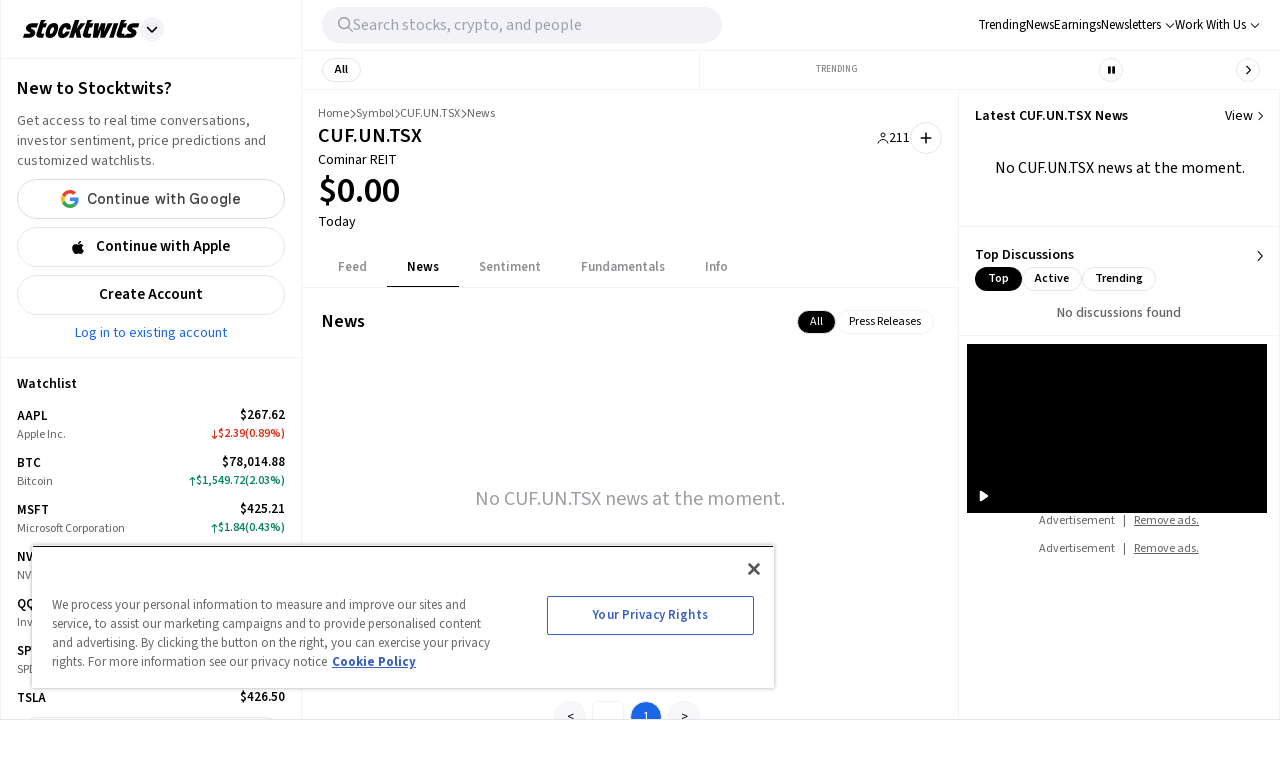

--- FILE ---
content_type: application/javascript; charset=UTF-8
request_url: https://stocktwits.com/_next/static/chunks/1553-a6774243bc455cef.js
body_size: 9113
content:
(self.webpackChunk_N_E=self.webpackChunk_N_E||[]).push([[1553],{711:(e,t,n)=>{"use strict";n.d(t,{A:()=>W});var s=n(80263),i=n(53239),a=n(25008),r=n.n(a),o=n(55494),l=n(90863),c=n(77448),d=n.n(c),m=n(16848),u=n(67361),h=n(34491),p=n(93411),b=n(64865),x=n.n(b),g=n(22565),_=n.n(g),w=n(36239),f=n.n(w),k=n(96060);let y={conversation:{src:"https://chunks-prd.stocktwits-cdn.com/_next/static/media/signup-conversation.2058b60a.svg",height:100,width:101,blurWidth:0,blurHeight:0},watchlist:{src:"https://chunks-prd.stocktwits-cdn.com/_next/static/media/signup-watchlist.667eb37b.svg",height:100,width:101,blurWidth:0,blurHeight:0}},j=i.memo(e=>{let{type:t,s:n}=e;return(0,s.jsx)("div",{className:n.cardCircle,children:(0,s.jsx)("img",{alt:"Bullish",src:y[t]?.src})})}),v=i.memo(e=>{let{isForCard:t,s:n}=e;return(0,s.jsxs)("div",{className:n.cards,children:[(0,s.jsx)(k.A,{enabled:!t,aspectRatio:1.7,minHeight:"320px",className:"flex justify-center",children:(0,s.jsx)("div",{className:n.card,children:(0,s.jsxs)("div",{className:n.cardText,children:[(0,s.jsx)("span",{className:n.cardHighlight,children:t?"Build your trading network":"Join the real time conversation"})," ",!t&&(0,s.jsxs)("span",{children:["with millions of other investors and ",(0,s.jsx)("br",{})," traders"]})]})})}),(0,s.jsx)(k.A,{enabled:!t,aspectRatio:1.7,minHeight:"320px",className:"flex justify-center",children:(0,s.jsxs)("div",{className:n.card,children:[(0,s.jsx)(j,{type:"conversation",s:n}),(0,s.jsxs)("div",{className:n.cardText,children:[(0,s.jsx)("span",{className:n.cardHighlight,children:t?"Follow your favorite assets":"Personalize your watchlist"})," ",!t&&(0,s.jsx)("span",{children:"to follow the stocks, crypto and assets you care about"})]})]})}),(0,s.jsx)(k.A,{enabled:!t,aspectRatio:1.7,minHeight:"320px",className:"flex justify-center",children:(0,s.jsxs)("div",{className:n.card,children:[(0,s.jsx)(j,{type:"watchlist",s:n}),(0,s.jsxs)("div",{className:n.cardText,children:[(0,s.jsx)("span",{className:n.cardHighlight,children:"Become a verified user"})," ",(0,s.jsx)("br",{}),!t&&(0,s.jsx)("span",{children:"to become a verified investor"})]})]})})]})}),S={card:f(),feed:x(),signup:_()};function C(e){let{type:t}=e,n="signup"===t,i="card"===t,a=S[t];return(0,s.jsx)("div",{className:a.container,children:(0,s.jsxs)("div",{className:a.content,children:[n&&(0,s.jsx)("div",{className:a.stocktwitsBlack,children:(0,s.jsx)(m.A,{})}),(0,s.jsxs)("span",{className:a.welcome,children:["Welcome to one of ",!i&&(0,s.jsx)("br",{})," the largest investing"," ",!i&&(0,s.jsx)("br",{})," communities on ",!i&&(0,s.jsx)("br",{})," the planet."]}),(0,s.jsx)(v,{isForCard:i,s:a}),!n&&(0,s.jsxs)("div",{className:a.authButtons,"data-theme":"light",children:[(0,s.jsx)(u.A,{element:"link",full:!0,href:p._R,children:"Sign Up"}),"feed"===t&&(0,s.jsx)(d(),{href:p.wn,prefetch:!1,className:a.loginBtn,onClick:()=>{(0,h.$s)("Click Log In","Navigation","Action",{Location:"homepageMarketingUnits"})},children:"Log In"})]})]})})}var N=n(19673),A=n(16569),U=n(96312),T=n(82004),I=n.n(T);let M=()=>(0,s.jsx)("div",{className:"mx-3",children:(0,s.jsx)(N.A,{left:!0})});function W(e){let{children:t,hideLeftSection:n,typeButton:a="close",onClickButton:c}=e,{isLoggedIn:d}=(0,A.DB)(),m=(0,U.A)();return(0,i.useEffect)(()=>{d&&m()},[d]),(0,s.jsxs)("div",{className:r()(I().container,n&&I().hideLeftSection),children:[(0,s.jsx)("div",{className:I().left,children:(0,s.jsx)(C,{type:"signup"})}),(0,s.jsxs)("div",{className:I().header,children:[(0,s.jsx)("div",{className:I().close,onClick:()=>{"function"==typeof c&&c()},children:"back"===a?(0,s.jsx)(M,{}):(0,s.jsx)(l.A,{type:"transparent"})}),(0,s.jsx)("div",{className:I().logo,children:(0,s.jsx)(o.A,{})}),(0,s.jsx)("div",{className:I().invisible})]}),t]})}},1216:(e,t,n)=>{"use strict";n.d(t,{A:()=>d});var s=n(80263),i=n(53239),a=n(48369),r=n(39671),o=n(6311),l=n(93411),c=n(20653);function d(e){let{onAppleLogin:t,location:n}=e,[d,m]=(0,i.useState)(!1),u=(0,a.qG)();return(0,s.jsxs)(s.Fragment,{children:[(0,s.jsx)(o.A,{buttonId:l.Xo,location:n,isGoogleReady:d,width:u?window.innerWidth-32:400,onRendered:()=>{d||m(!0)}}),!d&&(0,s.jsx)(c.A,{}),d?(0,s.jsx)(r.A,{onSuccess:t,location:n}):(0,s.jsx)(c.A,{})]})}},8699:(e,t,n)=>{"use strict";n.d(t,{A:()=>d});var s=n(80263),i=n(25008),a=n.n(i),r=n(44744),o=n(47732),l=n.n(o);function c(e){let{field:t,label:n,size:i="md",color:r="primary"}=e,o={...t,...e,color:void 0,size:void 0},c=!!t.value;return(0,s.jsxs)("label",{className:l().container,children:[(0,s.jsx)("span",{className:l().label,children:n}),(0,s.jsx)("input",{type:"checkbox",...o,checked:c}),(0,s.jsx)("span",{className:a()(l().checkmark,l()[i],c&&l()[r])})]})}function d(e){return(0,s.jsx)(r.D0,{...e,component:c})}},16031:(e,t,n)=>{"use strict";n.d(t,{Ni:()=>d,Y5:()=>r,_T:()=>b,is:()=>s,wj:()=>a,yF:()=>i});let s={description:"Create an account on Stocktwits and track your favorite symbols, follow other users and discover your next trade idea",keywords:"",title:"Create an Account | Sign Up to Stocktwits"},i={description:"Log in to your existing account on Stocktwits and engage with like minded traders and investors",keywords:"",title:"Log In to Your Existing Account | Stocktwits"},a={description:"Track all symbols in one place",keywords:"",title:"Symbol Directory | Stocktwits"},r={description:"Track all coins in one place",keywords:"",title:"Coins Directory | Stocktwits"},o={description:"Track the top stocks with the most trending streams on Stocktwits right now. Check back every five minutes for updates.",keywords:"top trending stocks, top symbols on Stocktwits, trending symbols on Stocktwits, Stocktwits Trending, Real-time trending companies, Stocktwits rankings",title:"Top Trending Stocks Today by Stocktwits Score"},l={description:"Track top stocks with the most messages in the last 24 hours. Check back every hour for updates on Stocktwits.",keywords:"top trending stocks, top symbols on Stocktwits, trending symbols on Stocktwits, Stocktwits Trending, Real-time trending companies, Stocktwits rankings",title:"Most Active Stocks by Message Activity on Stocktwits"},c={description:"Track top stocks with the most new watchers in the last 24 hours on Stocktwits. Check back every hour for updates.",keywords:"Most followed stocks, top symbols on Stocktwits, most watched symbols on Stocktwits, Stocktwits rankings, stocks with most following",title:"Most Watched Stocks by Stocktwits Users"},d={description:"Track the stock earnings calendar with earnings reports this week on stocktwits, notable earnings today, and key companies reporting earnings this week.",keywords:"Earnings calendar US, Earnings Calendar India, Earnings Calendar NSE, Earnings Calendar NASDAQ, Earnings Calendar NYSE",title:"Stock Earnings Calendar | Earnings Reports Today & This Week - Stocktwits"},m={description:"Top gaining stocks driving market sentiment - updated every 5 minutes. Explore equities and crypto stocks that saw the biggest daily jumps on Stocktwits.",title:"Top Gaining Stocks in the Market Today - Track on Stocktwits"},u={description:"Biggest losers in the stock market today - updated every 5 minutes. Explore equities and crypto stocks that saw the biggest daily drops on Stocktwits.",title:"Biggest Losers in the Stock Market Today - Track on Stocktwits"},h={description:"View the top stocks with the most bullish sentiment on Stocktwits right now. Check back every five minutes for updates.",title:"Most Bullish Stocks Today on Stocktwits"},p={description:"View the top stocks with the most bearish sentiment on Stocktwits right now. Check back every five minutes for updates.",title:"Most Bearish Stocks Today on Stocktwits"},b=e=>{switch(e){case"most-active":return l;case"trending":return o;case"watchers":return c;case"top-gainers":return m;case"top-losers":return u;case"most-bullish":return h;case"most-bearish":return p;default:return{}}}},22449:e=>{e.exports={container:"ConfirmModal_container__dA9xU tabletSm|px-5 tabletSm-down|px-6 py-5 max-w-[800px] tabletSm|min-w-[390px]",content:"ConfirmModal_content__BC_sQ grid gap-4 place-items-center my-6",subscriptionsContent:"ConfirmModal_subscriptionsContent__jMege mt-[55%]",subscriptionsButton:"ConfirmModal_subscriptionsButton__9R3Yw mr-2 border border-blue-dark dark|border-blue-ada"}},22565:e=>{e.exports={desktopHidden:"WelcomeUnit_Signup_desktopHidden___L3ix tabletSm-down|block hidden",mobileHidden:"WelcomeUnit_Signup_mobileHidden__yabTN block tabletSm-down|hidden",stocktwitsBlack:"WelcomeUnit_Signup_stocktwitsBlack__MV0pe WelcomeUnit_Signup_mobileHidden__yabTN block tabletSm-down|hidden text-white fill-current mb-10 w-[181px] h-[28px]",cardHighlight:"WelcomeUnit_Signup_cardHighlight__foLVH text-white tabletSm|text-white",cardCircle:"WelcomeUnit_Signup_cardCircle__iBP95 self-center mb-9 mt-4 block tabletSm|self-center tabletSm|mb-9 tabletSm|mt-4 tabletSm|block",content:"WelcomeUnit_Signup_content__qtr_G tabletSm|justify-center tabletSm|align-center tabletSm|items-center tabletSm|bg-black tabletSm|mt-16 tabletSm-down|w-full tabletSm-down|order-2 tabletSm-down|justify-center tabletSm-down|align-center tabletSm-down|items-center tabletSm-down|bg-black tabletSm-down|pb-20 tabletSm-down|pt-16",cards:"WelcomeUnit_Signup_cards___PwKs tabletSm|flex tabletSm|items-center tabletSm|justify-center tabletSm|mt-12 tabletSm-down|flex tabletSm-down|flex-col tabletSm-down|space-y-4 tabletSm-down|items-center tabletSm-down|justify-center tabletSm-down|mt-12",card:"WelcomeUnit_Signup_card__pnVM2 tabletSm|p-4 tabletSm|grid tabletSm|grid-flow-row tabletSm|align-center tabletSm|justify-center tabletSm|items-start tabletSm|justify-items-center tabletSm|block tabletSm|mx-2 tabletSm|rounded-lg tabletSm|text-light-grey tabletSm|font-bold tabletSm|text-base tabletSm-down|p-4 tabletSm-down|grid tabletSm-down|grid-flow-row tabletSm-down|align-center tabletSm-down|justify-center tabletSm-down|items-start tabletSm-down|justify-items-center tabletSm-down|block tabletSm-down|mx-2 tabletSm-down|rounded-lg tabletSm-down|text-light-grey tabletSm-down|font-bold tabletSm-down|text-base tabletSm-down|text-center",cardText:"WelcomeUnit_Signup_cardText__cpGQZ tabletSm|line-clamp-5 tabletSm|overflow-hidden",welcome:"WelcomeUnit_Signup_welcome__3Dt2w tabletSm|pr-13 tabletSm|text-white tabletSm|text-6xl tabletSm|font-black tabletSm-down|text-white tabletSm-down|text-3xl tabletSm-down|text-center tabletSm-down|font-black"}},30587:(e,t,n)=>{var s=n(45752);e.exports=function(e,t,n){"__proto__"==t&&s?s(e,t,{configurable:!0,enumerable:!0,value:n,writable:!0}):e[t]=n}},35379:(e,t,n)=>{"use strict";n.d(t,{Et:()=>U,jC:()=>A,y8:()=>S,RP:()=>v,m0:()=>T,vx:()=>N,RB:()=>I});var s=n(1522),i=n.n(s),a=n(42016),r=n(70261),o=n(95604);async function l(e){let{data:t}=await o.U.get(`/auth/usernameAvailable?username=${e}`);return t}var c=n(82476),d=n(80324),m=n(97039),u=n(19514),h=n(21394);async function p(e){let t=arguments.length>1&&void 0!==arguments[1]&&arguments[1],n=arguments.length>2?arguments[2]:void 0;try{let{data:s}=await h.Dn.get("auth/email_available.json",{headers:{...(0,u.a_)(n),...(0,d.A)(n)},params:{email:e,get_unverified_user_id:t}});return s}catch(e){return(0,m.A)(e),null}}async function b(e,t){try{let{data:n}=await h.Dn.get("auth/username_available.json",{headers:{...(0,u.a_)(t),...(0,d.A)(t)},params:{username:e}});return n}catch(e){return(0,m.A)(e),null}}let x=e=>{let t=async(t,n)=>{let s=await e(t);n(s?.available)},n=i()(t,300);return e=>new Promise(t=>n(e,t))},{name:g,email:_,login:w,password:f,captchaToken:k,website:y}=r.fw,j=a.object().shape({name:g,email:_,login:w,password:f,captchaToken:k,website:y}),v=x(b),S=x(l),C=async(e,t)=>(0,r.Ki)(t,j)(e),N=async(e,t)=>{let{formikProps:n,isClient:s=!0,name:i}=t,a=await C(e,i);return a||((n&&n.setFieldError(i,""),await (s?S:v)(e))?"":"Username in use")},A=x(p),U=x(c.A),T=(0,r.Ki)("name",j);(0,r.Ki)("password",j),(0,r.Ki)("captchaToken",j);let I=(0,r.Ki)("website",j)},36239:e=>{e.exports={container:"WelcomeUnit_Card_container__lKDdh whitespace-normal w-full h-full rounded-md flex items-center justify-center bg-dark-grey-6 p-5",content:"WelcomeUnit_Card_content__geeHy flex flex-col w-full justify-center align-center items-center bg-dark-grey-6",cards:"WelcomeUnit_Card_cards__Fcjqf w-full flex text-center items-center justify-between my-4",card:"WelcomeUnit_Card_card___s1hH w-full h-full flex flex-col items-center justify-between font-bold text-sm",cardHighlight:"WelcomeUnit_Card_cardHighlight__a1sjd text-light-grey-2 text-xs",cardCircle:"WelcomeUnit_Card_cardCircle__N18lI self-center mb-3 block",welcome:"WelcomeUnit_Card_welcome__VBOAP w-full text-white font-bold text-center",mobileHidden:"WelcomeUnit_Card_mobileHidden__cWdcM block tabletSm-down|hidden",authButtons:"WelcomeUnit_Card_authButtons__fwrYd w-full flex flex-col self-center items-center justify-center space-y-4 mx-auto",loginBtn:"WelcomeUnit_Card_loginBtn__m5WTh text-light-grey cursor-pointer"}},47732:e=>{e.exports={container:"CheckboxInput_container__KjQZ_ block relative pl-8 mb-5 cursor-pointer",checkmark:"CheckboxInput_checkmark__KJjSC top-0 left-0 border rounded absolute",primary:"CheckboxInput_primary__v75mU bg-blue-ada",secondary:"CheckboxInput_secondary__CB6FE bg-black",sm:"CheckboxInput_sm__DWaK6 h-[14px] w-[14px]",md:"CheckboxInput_md__UM5lc h-[18px] w-[18px]",lg:"CheckboxInput_lg__Li8c3 h-[24px] w-[24px]",label:"CheckboxInput_label__uIazd pb-2"}},64865:e=>{e.exports={container:"WelcomeUnit_Feed_container__twuQe w-full rounded-md flex items-center justify-center p-2 bg-black",content:"WelcomeUnit_Feed_content__Ncj4C w-full justify-center align-center items-center bg-black pb-16 pt-12",cards:"WelcomeUnit_Feed_cards__YI4Ig mx-auto flex items-center justify-between mt-12 space-x-2",card:"WelcomeUnit_Feed_card__Az65O w-full h-full p-4 grid grid-flow-row align-center justify-center items-start justify-items-center block rounded-lg text-light-grey font-bold text-sm",cardHighlight:"WelcomeUnit_Feed_cardHighlight__0pEgz text-white",cardCircle:"WelcomeUnit_Feed_cardCircle__TctW_ self-center mb-9 mt-4 block",welcome:"WelcomeUnit_Feed_welcome__W358Y pr-13 text-white text-5xl font-black mx-auto flex items-center justify-between mt-12 space-x-2",mobileHidden:"WelcomeUnit_Feed_mobileHidden__rF65h block tabletSm-down|hidden",authButtons:"WelcomeUnit_Feed_authButtons__YpbpF w-full flex flex-col self-center items-center justify-center space-y-4 mt-8 mx-auto",loginBtn:"WelcomeUnit_Feed_loginBtn__MDEdC text-light-grey cursor-pointer",stocktwitsBlack:"WelcomeUnit_Feed_stocktwitsBlack__KnwSN WelcomeUnit_Feed_mobileHidden__rF65h block tabletSm-down|hidden text-white fill-current mb-10 w-[181px] h-[28px]"}},67844:(e,t,n)=>{"use strict";n.d(t,{A:()=>r});var s=n(80263),i=n(79365),a=n.n(i);function r(e){let{text:t="or",classNames:n}=e;return(0,s.jsx)("div",{className:n,children:(0,s.jsx)("div",{className:a().textDivider,children:t})})}},70261:(e,t,n)=>{"use strict";n.d(t,{HY:()=>i,Ki:()=>r,fw:()=>a});var s=n(42016);let i={email:/^[A-Z0-9._%+-]+@[A-Z0-9.-]+\.[A-Z]{2,4}$/i,login:/^\d*[a-zA-Z_][A-Za-z0-9_]*$/,website:/https?:\/\//g},a={captchaToken:s.string().required("Required"),email:s.string().required("Email is required").matches(i.email,"Email invalid"),emailUsername:s.string().required("Email/Username is required").min(3,"Must be at least 3 characters").test("emailUsername","Enter valid Email/Username",e=>{let t=i.email.test(e),n=i.login.test(e);return t||n}),login:s.string().required("Username").matches(i.login,"Only letters, numbers, underscores").min(3,"Must be at least 3 characters").max(24,"Max 24 characters"),name:s.string().required("Full Name").max(30,"Max 30 characters"),password:s.string().required("Password is required").min(6,"Must be at least 6 characters"),website:s.string().matches(i.website,"Url must start with http(s)://").nullable().notRequired().nullable().transform(e=>e||null)},r=(e,t)=>async n=>{let i=await s.reach(t,e).validate(n).then(()=>"").catch(e=>e?.errors?.[0]);return i||""}},74623:(e,t,n)=>{"use strict";n.d(t,{A:()=>b,k:()=>p});var s=n(80263),i=n(53239),a=n(25008),r=n.n(a),o=n(44744),l=n(8365),c=n(58940),d=n(99424),m=n.n(d);let u="password";function h(e){let{textarea:t,...n}=e;return t?(0,s.jsx)("textarea",{...n}):(0,s.jsx)("input",{...n})}function p(e){let{className:t="",field:n,form:a,placeholder:o,note:d,type:p,showError:b=!0,autoComplete:x="on",validateOnChange:g=!0,autoUpperCase:_=!1,showAsError:w,hidePlaceholderWhenValue:f=!1,hidePasswordToggle:k=!1,hideBorder:y=!1,hideDisabledColor:j=!1,onFocus:v,onBlur:S,style:C="default",isTextArea:N,...A}=e,{errors:U,touched:T,setTouched:I}=a,{name:M,value:W}=n,[B,F]=(0,i.useState)(!1),[E,L]=(0,i.useState)(p),[P,H]=(0,i.useState)(!1),[$,D]=(0,i.useState)(!1),R=(0,i.useRef)(null),q=(0,i.useMemo)(()=>({...n,...A,placeholder:"st-border"===C?o:""}),[n,A,o,C]),V=(0,i.useRef)(null);(0,i.useEffect)(()=>()=>{R.current&&clearTimeout(R.current)},[]);let K=(0,i.useCallback)(e=>{let{onChange:t}=q;e.target.value.length>0&&H(!0),_&&(e.target.value=e.target.value.toUpperCase()),"function"==typeof t&&t(e),R.current&&clearTimeout(R.current),g&&(R.current=setTimeout(()=>{I({...T,[M]:!0}),a.validateField(n.name),D(!0)},500))},[_,n.name,a,q,g,I,M,T]),Y=(0,i.useCallback)(e=>{"function"==typeof S&&S(n.name),q?.onBlur?.(e)},[n.name,S,q]),O=(0,i.useCallback)(()=>{"function"==typeof v&&v(n.name)},[n.name,v]),z=(0,i.useCallback)(()=>{F(e=>(L(e?u:"text"),!e))},[]),Q=(0,i.useCallback)(()=>{V.current?.focus()},[]),G=U[n.name],Z=T[n.name]&&G&&P&&$,J=f&&!!W;return(0,s.jsxs)("div",{className:r()(m().textField,m()[C],(Z||w)&&m().error,t),children:[(0,s.jsx)(h,{textarea:N,...q,type:E,onChange:K,onFocus:O,onBlur:Y,className:r()(m().input,N&&"h-full min-h-32",f&&m().ignorePlaceholder,!y&&"border-b",j&&m().hideDisabledColor),spellCheck:"false",autoComplete:x,ref:V}),"st-border"!==C&&(0,s.jsx)("label",{htmlFor:M,className:r()(m().label,W&&m().labelActive),onClick:Q,children:b&&Z?G:J?"":o}),"st-border"===C&&b&&Z&&(0,s.jsx)("p",{className:"text-sm text-red",children:G}),!!d&&(0,s.jsx)("span",{className:m().note,children:d}),!k&&p===u&&(0,s.jsx)("span",{onClick:z,className:m().showPassword,children:(0,s.jsx)(l.g,{icon:B?c.k6j:c.pS3})})]})}function b(e){return(0,s.jsx)(o.D0,{...e,component:p})}},79365:e=>{e.exports={textDivider:"Divider_textDivider__Wpt7_ flex items-center text-st-secondary-text text-sm"}},82004:e=>{e.exports={container:"OnboardingContainer_container__lsIXK relative w-full tabletSm|h-screen tabletSm|w-full tabletSm|grid tabletSm|grid-flow-row tabletSm-down|grid-cols-none",hideLeftSection:"OnboardingContainer_hideLeftSection__Bs54V",left:"OnboardingContainer_left__Rvw1I flex items-center justify-center h-full bg-black",close:"OnboardingContainer_close__yUPOY cursor-pointer",invisible:"OnboardingContainer_invisible__Deq_q w-[28px]",logo:"OnboardingContainer_logo__RcAq7 text-st-primary-text h-[26px] hidden tabletSm-down|block",header:"OnboardingContainer_header__2bA9g z-1 absolute top-0 w-full h-[60px] tabletSm-down|border-b border-primary-border flex items-center justify-between px-4 flex-row-reverse tabletSm-down|flex-row"}},85159:(e,t,n)=>{"use strict";n.d(t,{A:()=>P});var s=n(80263),i=n(53239),a=n(64608),r=n(43371),o=n(95604),l=n(11246);async function c(e){let t=e.provider,n=l.Jt(r.g8),s={...e};n&&(s.referral_code=n);let{data:i}=await o.U.post(`/auth/social/${t}`,s);return l.TF(r.g8),i}var d=n(16569);function m(){let{mutate:e,status:t,data:n}=function(){let e=arguments.length>0&&void 0!==arguments[0]?arguments[0]:{};return(0,a.useMutation)(c,e)}(),s=(0,d.d9)();return{data:n,mutate:t=>{e({...t,homeCountry:s})},status:t}}var u=n(28250),h=n(68434),p=n(31089),b=n(34491),x=n(18274),g=n(44744),_=n(16848),w=n(67361),f=n(74623),k=n(8699),y=n(52378),j=n(37620),v=n(86238),S=n(85869),C=n(44429),N=n.n(C),A=n(3351);function U(e){let{code:t,type:n,mergeUser:a,onSuccess:r}=e,o=(0,v.A)({signUpType:"social"}),{status:l,data:c,mutate:d}=m();(0,i.useEffect)(()=>{(0,b.$s)("Viewed username screen","Navigation","View",{Location:"Username Page"})},[]),(0,i.useEffect)(()=>{"success"===l&&((0,b.$s)("New web test register flow","Navigation","Action",{step:"success",userId:c?.user?.id||"not in response data",username:c?.user?.username}),r(c?.user?.id))},[l]);let u=e=>{let{username:s,newsletter:i}=e;(0,b.$s)("Clicked on Continue","Transaction","Action",{Location:"Username Page"}),(0,b.$s)("New web test register flow","Navigation","Action",{step:"attempt",username:e?.username}),d({code:t,mergeUser:a,newsletter:+!!i,provider:n,username:s})},x=(0,i.useMemo)(()=>"loading"===l||"success"===l,[l]),C=e=>{(0,b.$s)("Clicked on Newsletter checkbox","Navigation","Action",{Location:"Username Page",checked:e.target.checked})};return(0,s.jsx)(g.l1,{initialValues:{newsletter:o,username:""},validateOnChange:!0,validateOnBlur:!1,validateOnMount:!0,validationSchema:S.Qk,onSubmit:u,children:e=>{let{errors:t,isValidating:n,isSubmitting:i,values:a}=e;return(0,s.jsx)(p.A,{direction:"col",align:"center",content:"center",className:"bg-white",children:(0,s.jsxs)("div",{className:N().container,children:[(0,s.jsx)("div",{className:N().logo,children:(0,s.jsx)(_.A,{})}),(0,s.jsx)("h1",{className:N().title,children:"Create a Username"}),(0,s.jsx)("div",{className:N().form,children:(0,s.jsxs)(g.lV,{children:[(0,s.jsx)(f.A,{name:"username",autoComplete:"off",placeholder:"Username",validate:t=>(0,S.vx)(t,{formikProps:e,name:"username"}),onClick:()=>{(0,b.$s)("Clicked in username field","Navigation","Action",{Location:"Username Page"})}}),(0,s.jsxs)("div",{className:N().text,children:[(0,s.jsx)(k.A,{name:"newsletter",onClick:C,label:(0,s.jsxs)("div",{className:"pt-0.5",children:["Sign me up for"," ",(0,s.jsx)(y.A,{className:N().link,href:j._w,onClick:()=>{(0,b.$s)("Clicked on Daily Rip","Navigation","Action",{Location:"Username Page"})},children:"The Daily Rip"})," ","and"," ",(0,s.jsx)(y.A,{className:N().link,href:j.VT,onClick:()=>{(0,b.$s)("Clicked on Cryptotwits","Navigation","Action",{Location:"Username Page"})},children:"Cryptotwits"})," ","newsletters."]})}),(0,s.jsxs)("div",{className:"pt-0.5",children:["By signing up, you agree to the"," ",(0,s.jsx)(y.A,{className:N().link,href:j.gu,onClick:()=>{(0,b.$s)("Clicked on Terms","Navigation","Action",{Location:"Username Page"})},children:"Terms and Conditions."})]})]}),(0,s.jsx)(w.A,{buttonType:"submit",buttonClassName:N().submitButton,disabled:(0,A.d6)(i,n,t,l),onClick:()=>u(a),children:x||i?(0,s.jsx)(h.A,{className:N().buttonLoading}):"Continue"})]})})]})})}})}var T=n(47318),I=n(89958),M=n(97039),W=n(21394);async function B(e){try{let{data:t}=await W.aj.get(`users/${e}/extended.json`);return t}catch(e){return(0,M.A)(e),null}}var F=n(25256);function E(e){let{userId:t,email:n,onMerge:r,onSkip:o}=e,{data:l}=function(e){let t=arguments.length>1&&void 0!==arguments[1]?arguments[1]:{};return(0,a.useQuery)(["fetchUserDataQuery",e],()=>B(e),{...t})}(String(t)),{avatar_url_ssl:c,username:d,name:m,join_date:u,following:h,followers:x,last_active:g}=l?.user||{};return(0,i.useEffect)(()=>{(0,b.$s)("Viewed Merge Screen","Navigation","View",{Location:"Merge Page"})},[]),(0,s.jsx)(p.A,{direction:"col",align:"center",content:"center",children:(0,s.jsx)("div",{className:N().container,children:(0,s.jsxs)(p.A,{direction:"col",align:"center",children:[(0,s.jsx)("h1",{className:N().title,children:"Is this you ?"}),(0,s.jsx)("span",{className:N().subTitle,children:"An account already exists that uses"}),(0,s.jsx)("span",{className:N().email,children:n}),(0,s.jsxs)(T.A,{className:N().pod,children:[(0,s.jsx)("img",{className:N().avatar,src:c,alt:"User avatar"}),(0,s.jsx)("span",{className:N().username,children:d}),(0,s.jsx)("span",{className:N().name,children:m}),(0,s.jsxs)("div",{className:N().userData,children:[(0,s.jsxs)(p.A,{direction:"col",children:[(0,s.jsx)("span",{className:N().grey,children:"Joined"}),(0,s.jsx)("span",{className:"font-semibold",children:(0,F.Kf)(u)})]}),(0,s.jsxs)(p.A,{direction:"col",children:[(0,s.jsx)("span",{className:N().grey,children:"Last Active"}),(0,s.jsx)("span",{className:"font-semibold",children:(0,F.Kf)(g)})]}),(0,s.jsxs)(p.A,{direction:"col",children:[(0,s.jsx)("span",{className:N().grey,children:"Following"}),(0,s.jsx)("span",{className:"font-semibold",children:h})]}),(0,s.jsxs)(p.A,{direction:"col",children:[(0,s.jsx)("span",{className:N().grey,children:"Followers"}),(0,s.jsx)("span",{className:"font-semibold",children:x})]})]})]}),(0,s.jsxs)("div",{className:"w-full px-4",children:[(0,s.jsx)(I.A,{acceptText:"Yes",denyText:"No",onConfirm:()=>{(0,b.$s)("Clicked Yes on Merge Popup","Navigation","Action",{Location:"Login Page"}),r()},onDeny:()=>{(0,b.$s)("Clicked No on Merge Popup","Navigation","Action",{Location:"Login Page"})},onClose:()=>{(0,b.$s)("Clicked on back at Merge Popup","Navigation","Action",{Location:"Login Page"})},text:"Are you sure you want to merge? Clicking ‘Yes’ will merge the existing activity with this new account and the action is irreversible.",children:(0,s.jsx)(w.A,{buttonClassName:N().submitButton,onClick:()=>{(0,b.$s)("Clicked on Merge","Navigation","Action",{Location:"Login Page"})},children:"Yes, it's me. Merge accounts"})}),(0,s.jsx)(I.A,{acceptText:"Yes",denyText:"No",onConfirm:()=>{(0,b.$s)("Clicked Yes on Not Me Popup","Navigation","Action",{Location:"Login Page"}),o()},onDeny:()=>{(0,b.$s)("Clicked No on Not Me Popup","Navigation","Action",{Location:"Login Page"})},onClose:()=>{(0,b.$s)("Clicked on back at Not Me Popup","Navigation","Action",{Location:"Login Page"})},text:"Are you sure you don’t want to merge? Clicking ‘Yes’ will delete the existing account and the action is irreversible.",children:(0,s.jsx)(w.A,{type:"secondary",buttonClassName:N().submitButton,onClick:()=>{(0,b.$s)("Clicked on Not me","Navigation","Action",{Location:"Login Page"})},children:"Not me"})})]})]})})})}var L=n(96312);function P(e){let{socialLoginData:t}=e,{type:n,email:a,code:r,userId:o,available:l}=t||{},[c,d]=(0,i.useState)(!1),g=(0,L.A)(),_=(0,u.tv)(A.T8),{status:w,mutate:f}=m(),k=!l&&!o&&("loading"===w||"success"===w),y=(e,t,s,i)=>{f({code:e,mergeUser:+!!t,newsletter:+!!i,provider:n,username:s||void 0})};(0,i.useEffect)(()=>{l||o||y(r,!1)},[l,r]),(0,i.useEffect)(()=>{if("success"===w)return void g();"error"===w&&_()},[w]);let j=(0,i.useMemo)(()=>!c&&!l&&!!o,[l,o,c]),v=(0,i.useMemo)(()=>c||l,[l,c]);return(0,s.jsxs)(s.Fragment,{children:[k&&(0,s.jsx)(p.A,{direction:"col",align:"center",content:"center",children:(0,s.jsx)(h.A,{})}),j&&(0,s.jsx)(E,{userId:o,email:a,onMerge:()=>{y(r,!0)},onSkip:()=>{d(!0)}}),v&&(0,s.jsx)(U,{type:n,code:r,onSuccess:e=>{(0,b.$s)("Sign Up","Navigation","Action",{account:"created"}),"AF"in window&&(window.AF("pba","setCustomerUserId",`${e}`),window.AF("pba","event",{eventName:"Sign Up",eventType:"EVENT"})),g(!0),(0,x.yl)(!0)},mergeUser:c?0:void 0})]})}},85869:(e,t,n)=>{"use strict";n.d(t,{$C:()=>u,Bj:()=>b,IR:()=>p,O5:()=>h,Qk:()=>m,vx:()=>g});var s=n(42016),i=n(70261),a=n(35379);let{name:r,login:o,password:l,email:c,emailUsername:d}=i.fw,m=s.object().shape({username:o}),u=s.object().shape({email:c}),h=s.object().shape({email:c,login:o,name:r,password:l}),p=s.object().shape({login:d,password:l}),b=async(e,t)=>{let{formikProps:n,isClient:s=!0}=t,r=(0,i.Ki)("email",u),o=await r(e);return o||((n&&n.setFieldError("email",""),await (s?a.Et:a.jC)(e))?"":"Email in use")},x=async e=>(0,i.Ki)("login",h)(e),g=async(e,t)=>{let{formikProps:n,isClient:s=!0}=t,i=await x(e);return i||((n&&n.setFieldError("login",""),await (s?a.y8:a.RP)(e))?"":"Username in use")}},86238:(e,t,n)=>{"use strict";n.d(t,{A:()=>a});var s=n(92189),i=n(19514);function a(e){let{signUpType:t}=e,n=(0,i.EH)()||(0,i.ns)(),a=(0,s.rJt)(),r=(0,s.e1w)();return("email"===t&&a||"social"===t&&r)&&n}},89958:(e,t,n)=>{"use strict";n.d(t,{A:()=>m});var s=n(80263),i=n(25008),a=n.n(i),r=n(67361),o=n(38217),l=n(60836),c=n(22449),d=n.n(c);function m(e){let{title:t="Are you sure?",subtitle:n="",text:i="",acceptText:c="Confirm",acceptStyle:m="primary",denyText:u="Cancel",denyStyle:h="secondary",onConfirm:p,onDeny:b,onClose:x,children:g,type:_,ariaHideApp:w,reverseOptions:f,isMobile:k}=e,{open:y,close:j,isOpen:v}=(0,l.A)(),S=()=>{j(),"function"==typeof p&&p()},C=async()=>{j(),"function"==typeof b&&b()};return(0,s.jsxs)(s.Fragment,{children:[(0,s.jsx)("div",{onClick:y,className:"cursor-pointer",children:g}),v&&(0,s.jsx)(o.default,{isOpen:!0,title:t,onRequestClose:()=>{"function"==typeof x&&x(),j()},type:_,ariaHideApp:w,children:(0,s.jsx)("div",{className:d().container,children:(0,s.jsxs)("div",{className:a()(d().content,k&&d().subscriptionsContent),children:[!!n&&("string"==typeof n?(0,s.jsx)("p",{className:"font-semibold",children:n}):n),i&&(0,s.jsx)("p",{children:i}),(0,s.jsx)("div",{className:"flex flex-row",children:f?(0,s.jsxs)(s.Fragment,{children:[(0,s.jsx)(r.A,{size:"sm",type:h,buttonClassName:k&&d().subscriptionsButton,onClick:S,children:(0,s.jsx)("span",{children:c})}),(0,s.jsx)(r.A,{size:"sm",type:m,onClick:C,children:u})]}):(0,s.jsxs)(s.Fragment,{children:[(0,s.jsx)(r.A,{size:"sm",type:h,onClick:C,children:u}),(0,s.jsx)(r.A,{size:"sm",type:m,onClick:S,children:c})]})})]})})})]})}},96312:(e,t,n)=>{"use strict";n.d(t,{A:()=>u});var s=n(60401),i=n(53239),a=n(36191),r=n(64608),o=n(95604);async function l(){let{data:e}=await o.U.post("/legacySite");return e}var c=n(92189),d=n(93411);let m=e=>{let t=(0,c.RT5)();return(0,i.useMemo)(()=>{switch(e){case d.wn:case d._R:case d.AC:case d.yb:return!!t&&d.N;default:return!1}},[e,t])},u=()=>{let e=(0,s.useRouter)(),t=m(e?.pathname),n=(0,a.h)("_self"),{mutateAsync:o}=function(){let e=arguments.length>0&&void 0!==arguments[0]?arguments[0]:{};return(0,r.useMutation)("postLegacySite",l,{...e})}(),c=(t,s)=>{s?e.push(t):n(t||"/")};return(0,i.useCallback)(async(n,s)=>{let i=e?.query?.next,a=i?`?next=${i}`:"";if(n&&t)return void c(`${t}${a}`,s);c(i)},[e,o,t])}},99424:e=>{e.exports={textField:"TextInput_textField__aVKWB flex flex-col relative w-full pt-2 mb-4",border:"TextInput_border___kr5p",label:"TextInput_label__PGQNs pointer-events-none absolute",labelError:"TextInput_labelError__uDAjx text-red",hideDisabledColor:"TextInput_hideDisabledColor__v8tJY",input:"TextInput_input__dUehr bg-primary-background block margin-0 w-full border-t-0 border-r-0 border-l-0 py-1 pr-8 rounded-none",ignorePlaceholder:"TextInput_ignorePlaceholder__Vumdf",labelActive:"TextInput_labelActive__imDX3","st-border":"TextInput_st-border__4kBfT",password:"TextInput_password__9uDXZ",toggleVisibility:"TextInput_toggleVisibility__5lMRv absolute right-0 cursor-pointer flex items-center top-px bottom-px",validation:"TextInput_validation__z82Vl absolute right-0 top-0 flex items-center bottom-px pointer-events-none",validationMessage:"TextInput_validationMessage__K7PUt px-1",error:"TextInput_error__4GOBG",validationIcon:"TextInput_validationIcon__Jzgds m-2 w-[14px] h-[14px]",default:"TextInput_default__IqFgl",note:"TextInput_note__mQnpI text-st-tertiary-text text-sm",showPassword:"TextInput_showPassword__tpt1z absolute text-st-tertiary-text cursor-pointer right-2.5 top-3"}}}]);

--- FILE ---
content_type: application/javascript; charset=UTF-8
request_url: https://stocktwits.com/_next/static/chunks/3923.a3e0e5d4c700ae1f.js
body_size: 4130
content:
(self.webpackChunk_N_E=self.webpackChunk_N_E||[]).push([[3923],{4630:e=>{e.exports={container:"StreamMessageTopDiscussions_container__hZu3K w-full gap-y-4 relative py-4 border-b border-primary-hairline",header:"StreamMessageTopDiscussions_header__L2dPR gap-y-2 ml-4 w-full",title:"StreamMessageTopDiscussions_title__ZE7Gb text-sm text-st-secondary-text uppercase font-semibold",listContainer:"StreamMessageTopDiscussions_listContainer__8cV2q overflow-x-auto w-full scrollbar-hidden items-stretch",discussionItem:"StreamMessageTopDiscussions_discussionItem__7Ooi6 w-[256px] h-[146px] border p-3 shrink-0 border-primary-border rounded-xl cursor-pointer hover|bg-light-grey-6-rgba-50 dark|hover|bg-dark-grey-5",symbolImage:"StreamMessageTopDiscussions_symbolImage__jlKzI w-5 h-5 rounded-full mr-1.5",symbolText:"StreamMessageTopDiscussions_symbolText__kyxSE text-st-primary-text font-semibold text-sm",symbolInfo:"StreamMessageTopDiscussions_symbolInfo__J5fyx w-full mb-2",questionText:"StreamMessageTopDiscussions_questionText__m0nHH text-st-primary-text text-sm line-clamp-3",stats:"StreamMessageTopDiscussions_stats__r4LxW w-full text-st-secondary-text text-sm",topDiscussionContainer:"StreamMessageTopDiscussions_topDiscussionContainer__olGwq px-4 w-full scrollbar-hidden gap-x-2",transparentText:"StreamMessageTopDiscussions_transparentText__A2OU5 text-white",transparentStats:"StreamMessageTopDiscussions_transparentStats__c_SdZ text-tag-text",pills:"StreamMessageTopDiscussions_pills__EBaP4 w-full gap-1.5 text-xs"}},6716:(e,s,t)=>{"use strict";t.d(s,{A:()=>r});var a=t(80263),n=t(53239),i=t(31588);function r(e){let{onChange:s,headerOffset:t=!1}=e,r=(0,n.useRef)(null),l=function(e){let s=arguments.length>1&&void 0!==arguments[1]?arguments[1]:{},[t,a]=(0,n.useState)(!1),{top:i=0,bottom:r=0,left:l=0,right:o=0}=s,c=`${i}px ${o}px ${r}px ${l}px`,d=(0,n.useMemo)(()=>new IntersectionObserver(e=>{let[s]=e;return a(s.isIntersecting)},{rootMargin:c,threshold:1}),[c]);return(0,n.useEffect)(()=>{if(e&&d)return d.observe(e),()=>{d?.disconnect?.()}},[d,e]),t}(r?.current,t?{top:-1*(0,i.U4)()}:void 0);return(0,n.useEffect)(()=>{"function"==typeof s&&s(l)},[l,s]),(0,a.jsx)("div",{className:"relative block w-full",ref:r,role:"presentation"})}},31682:(e,s,t)=>{"use strict";t.d(s,{A:()=>r});var a=t(16569),n=t(92189),i=t(27920);function r(e){let{fetchNextPage:s,loadMore:t,pageNumber:r,streamLocation:l}=e,o=(0,a.XI)(),c=(0,n.ELB)(),d=!!c&&(!r||r===c);return{handleFetch:()=>{if(d&&!o)return void(0,i.eo)({streamLocation:l,visible:!0});t&&s()},showSignUpModal:i.Ay.showSignUpModal}}},38527:(e,s,t)=>{"use strict";t.d(s,{A:()=>p});var a=t(80263),n=t(53239),i=t(31089),r=t(5903),l=t(94306),o=t(22597),c=t(31864),d=t(38742),m=t(4630),u=t.n(m);function p(e){let{poll:s,className:t,transparent:m=!1,location:p}=e,x=(0,n.useMemo)(()=>s?.associations?.find(e=>"stock"===e.type),[s?.associations]),{comments:h,likes:g,userAvatar:_,username:f,votes:b}=(0,c.j)(s);return(0,a.jsxs)(i.A,{className:(0,d.A)(u().discussionItem,t),direction:"col",align:"start",content:"between",onClick:()=>{(0,o.C8)({location:p,symbol:x?.symbol||"",title:s.question,url:`/discussions/${s?.discussion?.slug}/${s?.discussion?.discussionMessage?.id}`,username:f,votes:b})},children:[(0,a.jsxs)(i.A,{direction:"col",className:"mb-3",children:[(0,a.jsxs)(i.A,{className:u().symbolInfo,align:"center",content:"start",children:[(0,a.jsx)("img",{src:x?.logoUrl||_,alt:x?.symbolDisplay||f,className:u().symbolImage}),(0,a.jsx)("span",{className:(0,d.A)(u().symbolText,m&&u().transparentText),children:x?.symbolDisplay||f})]}),(0,a.jsx)("div",{className:(0,d.A)(u().questionText,m&&u().transparentText),children:s.question})]}),(0,a.jsxs)(i.A,{className:(0,d.A)(u().stats,m&&u().transparentStats),align:"center",children:[(0,a.jsxs)(i.A,{children:[(0,a.jsxs)(i.A,{className:"mr-3",align:"center",content:"center",children:[(0,a.jsx)(r.A,{className:"mr-1",width:14,height:13}),(0,a.jsx)("span",{className:u().statsCount,children:h})]}),(0,a.jsx)(l.A,{className:"mr-1",width:15,height:14}),(0,a.jsx)("span",{className:u().statsCount,children:g})]}),(0,a.jsxs)("span",{className:"text-st-tertiary-text",children:[b," votes"]})]})]})}},48072:(e,s,t)=>{"use strict";t.d(s,{A:()=>H});var a=t(80263),n=t(53239),i=t(59447),r=t(77275),l=t(92189),o=t(75879),c=t(77448),d=t.n(c),m=t(68484),u=t(31089),p=t(68434),x=t(67361),h=t(22597),g=t(31864),_=t(83579),f=t(4630),b=t.n(f),j=t(38527);let v="in_stream",y=["top","active","trending"],N={active:"latest",top:"comments",trending:"popular"};function w(){let e=(0,l.Frr)(),[s,t]=(0,n.useState)(e||"top"),{data:i,isFetching:r}=(0,_.g)({filterProps:{discussion:!0,indexed:!0,limit:5,sort:N[s],sponsored:!1,visibility:"active"===s?"active":"all"}}),o=i?.polls||[],c=(0,a.jsx)(a.Fragment,{children:o.map((e,s)=>(0,a.jsx)(d(),{id:`topDiscussion-${s}`,href:(0,g.$)(e),children:(0,a.jsx)(j.A,{poll:e,location:v})},`topDiscussion-${e?.id}`))}),f=e=>{(0,h.Y$)(v,e),t(e)};return(0,a.jsxs)(u.A,{className:b().container,direction:"col",align:"start",children:[(0,a.jsxs)(u.A,{className:b().header,direction:"col",content:"start",align:"start",children:[(0,a.jsx)("span",{className:b().title,children:"Top Discussions"}),(0,a.jsx)(u.A,{className:b().pills,content:"start",children:y.map(e=>(0,a.jsx)("div",{children:(0,a.jsx)(x.A,{element:"button",full:!0,type:s===e?"primary":"secondary",size:"xs",onClick:()=>f(e),children:(0,a.jsx)("span",{className:"capitalize",children:e})})},`pill-discussion-${e}`))})]}),r&&(0,a.jsx)(u.A,{className:"w-full",align:"center",content:"center",children:(0,a.jsx)(p.A,{})}),!r&&!!o.length&&(0,a.jsx)(u.A,{className:b().listContainer,children:(0,a.jsx)(m.A,{className:b().topDiscussionContainer,carouselItemIds:o.map((e,s)=>`topDiscussion-${s}`),incrementThreshold:1,chevronOffset:2,children:c})})]})}var A=t(8365),T=t(58940),C=t(25256),S=t(52378),M=t(30413),k=t(7921),D=t(52909),I=t(21069),$=t(63779),L=t(75718),P=t.n(L);function E(e){let{article:s}=e;return(0,a.jsx)("div",{className:P().itemContainer,children:(0,a.jsx)($.A,{article:s,expanded:!0,showFullArticleButton:!1,lineClamp:4,showShareButton:!1})})}var B=t(34491);let O=(e,s,t,a)=>{(0,B.$s)("clicked_on_instream_news_widget",B.cP.NAVIGATION,B.JH.ACTION,{authorName:a,location:e,newsUrl:t,symbol:s})};function F(e){let{location:s,symbol:t,articles:i}=e,r=(0,l.gpe)(),{data:o}=(0,k.k)({collapse:!1,limit:3,sourceId:D.qf,symbols:t},{enabled:!i?.length&&r}),c=(0,n.useMemo)(()=>(i||o?.articles||[]).filter(e=>{let{createdAt:s}=(0,M.O3)(e);return 7>=(0,C.nI)(s)}),[i,o?.articles]),m=e=>{O(s,t,(0,M.LO)(e),e?.author?.name||e?.source?.source_name)};return c?.length>=3&&r?(0,a.jsxs)(u.A,{className:P().container,direction:"col",align:"start",children:[(0,a.jsxs)(u.A,{className:P().header,children:[(0,a.jsx)("span",{className:P().title,children:"Latest News"}),(0,a.jsx)(d(),{href:"/news-articles",prefetch:!1,children:(0,a.jsx)(A.g,{icon:T.dmS,className:P().moreLink})})]}),(0,a.jsx)("div",{className:P().newsContainer,children:(0,a.jsx)(I.A,{leftButtonClassName:"!-translate-x-0 left-2",rightButtonClassName:"!-translate-x-0 right-2",listClassName:"!pr-0",hideOnScrollEnd:!0,list:c.map(e=>(0,a.jsx)(S.A,{href:(0,M.LO)(e),onClick:()=>m(e),id:`news-item-${e?.sid}`,children:(0,a.jsx)(E,{article:e})},`news-item-${e?.sid}`))})})]}):null}let q=e=>{let s=e?.length||0;return s>=3?2:s>0?s-1:-1};function H(e){let{page:s,streamId:t,pageId:c,pageIndex:d,symbol:m,location:u,topicId:p,newsArticles:x}=e,h=(0,l.bEH)(),g=(0,r.Ri)(t);if(s){let{messages:e}=s,t=e.findIndex(e=>"ad"===e.type),r=q(e);return(0,a.jsx)(a.Fragment,{children:e.map((s,l)=>{let{id:_,type:f,canPrimis:b}=s;switch(f){case"message":return(0,a.jsxs)(n.Fragment,{children:[(0,a.jsx)(i.s,{id:_,topicId:p}),l===r&&0===d&&(0,a.jsx)(a.Fragment,{children:h?(0,a.jsx)(w,{}):(0,a.jsx)(F,{articles:x,location:u,symbol:m})})]},`${c}-${_}`);case"ad":{let s=e[l-1];return(0,o.A)({canPrimis:b,current:g,firstAdIndex:t,index:l,location:u,pageIndex:d,prevMessageId:s?.type==="message"?s.id:void 0,symbol:m})}}})})}return(0,a.jsx)(a.Fragment,{})}},59447:(e,s,t)=>{"use strict";t.d(s,{s:()=>f,u:()=>_});var a=t(80263),n=t(53239),i=t(85509),r=t(86494),l=t(32507),o=t(92189),c=t(5472),d=t(25008),m=t.n(d),u=t(31089),p=t(95618),x=t.n(p),h=t(16007);let g=(0,n.memo)(function(e){let{message:s,handleShowMessageClick:t,isConversation:n}=e,{timelineTop:i=!1,timelineBottom:r=!1}=(0,h.Dn)();return(0,a.jsxs)(u.A,{testId:`unavailable-message-${s?.id}`,direction:"col",align:"start",className:x().unavailableContainer,children:[(0,a.jsx)("div",{role:"presentation",className:"h-stream-message-outer-spacing",children:i&&(0,a.jsx)("div",{"data-testid":"unavailable-message-top-timeline",className:m()(x().verticalTimeline,x().topTimeline)})}),(0,a.jsxs)(u.A,{className:x().unavailableInnerContainer,children:[(0,a.jsx)("div",{children:function(e){let s="Message has been deleted.";return!e||e?.deleted?s:e?.blocked_by_author?"This account has blocked you.":e?.blocked_by_self?"You have blocked this account.":e?.muted_by_self?"You have muted this account.":s}(s)}),n&&!s?.deleted&&(0,a.jsx)("div",{className:x().viewHiddenPostText,onClick:t,role:"button",children:"View Post"})]}),(0,a.jsx)("div",{role:"presentation",className:"h-stream-message-outer-spacing",children:r&&(0,a.jsx)("div",{"data-testid":"unavailable-message-bottom-timeline",className:m()(x().verticalTimeline,x().topTimeline,"top-1.5")})})]})});function _(e){let{id:s,isProfile:t,isConversation:d,anchor:m,allowRedirectAnchorMessage:u=!0,message:p,topicId:x}=e,_=(0,l.JX)(s),f=p||_,[b,j]=(0,n.useState)(!1),{supportDeletedView:v=!1,supportBlockedViews:y,unavailableViewType:N}=(0,h.Dn)(),w=(0,o.EaQ)()&&v,A=f?.blocked_by_author||f?.blocked_by_self||f?.muted_by_self;return(w&&f?.deleted||y&&A)&&!b?"no-render"===N?null:(0,a.jsx)(a.Fragment,{children:(0,a.jsx)(g,{message:f,handleShowMessageClick:()=>j(!0),isConversation:d})}):!f||f.deleted?null:(0,a.jsx)(i.tH,{fallback:(0,a.jsx)(r.A,{}),resetKeys:[f],children:(0,a.jsx)(c.J,{message:f,isProfile:t,isConversation:d,anchor:m,allowRedirect:u,topicId:x})})}let f=(0,n.memo)(_)},61798:(e,s,t)=>{"use strict";t.d(s,{A:()=>n});var a=t(53239);function n(e,s,t,n,i){return(0,a.useCallback)(()=>{e(),s(),t||setTimeout(n),"function"==typeof i&&i()},[e,s,t,i,n])}},75718:e=>{e.exports={container:"StreamMessageLatestNews_container__ivIZL w-full p-4 border-b border-primary-hairline",header:"StreamMessageLatestNews_header__219Qu w-full mb-2",title:"StreamMessageLatestNews_title__TNvnm text-sm text-st-tertiary-text uppercase font-semibold",newsContainer:"StreamMessageLatestNews_newsContainer__rUw2V overflow-x-auto w-full scrollbar-hidden items-stretch",itemContainer:"StreamMessageLatestNews_itemContainer__goWNF p-3 w-[280px] h-full border border-primary-hairline rounded-xl dark|hover|bg-dark-grey-5 hover|bg-light-grey-6-rgba-50",moreLink:"StreamMessageLatestNews_moreLink__G_rDm text-hairline-text hover|text-primary-text"}},75879:(e,s,t)=>{"use strict";t.d(s,{A:()=>v});var a=t(80263),n=t(25008),i=t.n(n),r=t(53239),l=t(48369),o=t(5176);let c={inStreamTag:"div-gpt-ad-1655826296556-0"};function d(){let e=c.inStreamTag;return(0,r.useEffect)(()=>{window.googletag.cmd.push(function(){window.googletag.display(e)})},[]),(0,a.jsx)("div",{id:e,className:"min-w-[3px] min-h-[4px]"})}var m=t(47318),u=t(46950),p=t(70222),x=t(92189),h=t(42722),g=t(70515),_=t.n(g),f=t(28995);let b=(0,r.memo)(function(e){let{count:s,canBePrimis:t,streamAdCount:n,location:r}=e,c=(0,l.LN)(),g=(0,u.A)(),b=(0,x.VLr)(),{tabId:j}=(0,p.aP)(),v=(0,x.hXB)(),y=(0,h.Gc)(j);return b?"1"!==s?null:(0,a.jsx)("div",{id:`gpt-${s}`,children:(0,a.jsx)(d,{})}):c&&t&&g?(0,a.jsx)("div",{id:"primis",children:(0,a.jsx)(m.A,{className:c?i()(_().homepageTabsMd,"p-5"):"p-5",children:y?(0,a.jsx)(f.p,{location:"mobile",isStreamAd:!0}):null})}):(0,a.jsx)("div",{className:"py-2",children:(0,a.jsx)(o.A,{id:`ad_stream_${s}`,type:"stream",className:"w-full text-center",pos:`feed${n-1>0?n-1:""}`,border:!0,location:r,lazyLoadVerticalOffset:v?2e3:500})})});var j=t(77275);function v(e){let{current:s,prevMessageId:t,symbol:n,canPrimis:i,pageIndex:r,firstAdIndex:l,location:o,index:c}=e;if(!t)return null;let d=s?.[t];if(void 0===d){let e=(0,j.KM)();d=`${e}-${i&&0===r&&c===l?"canBePrimis":"default"}`,s&&(s[t]=d)}let[m,u]=d.split("-"),p=1;return p=(0,j.YL)(),(0,a.jsx)(b,{count:m,canBePrimis:"canBePrimis"===u,streamAdCount:p,symbol:n,location:o},`STREAM_AD_KEY_${m}`)}},77275:(e,s,t)=>{"use strict";t.d(s,{C:()=>l,KM:()=>i,Ri:()=>n,YL:()=>r,jm:()=>o});let a=(0,t(10562).BX)({count:0,streamAdCount:0,streamPrevPage:"",streams:{}}),n=e=>(void 0===a?.streams?.[e]&&(a.streams[e]={}),a.streams[e]),i=()=>{let e=a.count+1;return a.count=e,e},r=()=>{let e=a.streamAdCount+1;return a.streamAdCount=e,e},l=(e,s)=>{e&&(a.streamAdCount=0),s&&s!==a.streamPrevPage&&(a.streamPrevPage=s,a.streamPrevPage&&(a.streamAdCount=0))},o=e=>(void 0===a?.streams?.[e]&&(a.streams[e]={}),a.streams[e])}}]);

--- FILE ---
content_type: application/javascript
request_url: https://html-load.com/script/stocktwits.com.js?hash=-1866409072
body_size: 173602
content:
// 
!function(){function a2w(t,e){const n=a2e();return(a2w=function(t,e){return n[t-=406]})(t,e)}function a2e(){const t=["odd","setAttributeNS","matcher","simpli.fi","margin-right","encode","intervalId","XMLHttpRequest_open","parentElement","() { [native code] }","userLanguage","alert","visible|hidden|clip|scroll|auto","outerHeight","none|proximity|mandatory","sunderlandecho.com","reverse","adWrapper","selenium-evaluate","opr","querySelectorAll","<font-weight-absolute>|bolder|lighter","as_logs","adpushup.com","pw-","; Expires=","Unknown field `","Missed `structure` field in `","mailto:","consumeNumber","reload","canvas","2mdn.net","adcontainer","replaceState","Document_getElementById","geoedge.be","dvmin","exportSnapshot","halifaxcourier.co.uk","https://report.error-report.com/modal?eventId=&error=",".setPAAPIConfigForGPT","'[' <wq-name> ']'|'[' <wq-name> <attr-matcher> [<string-token>|<ident-token>] <attr-modifier>? ']'","\n  syntax: ","@@toPrimitive must return a primitive value.","UNKNOWN","samsungbrowser","source","hypot( <calc-sum># )","ChromeDriverw","HTMLIFrameElement_srcdoc","addEventListener","trim","supports","<transition-behavior-value>#","Field `","<grid-line> [/ <grid-line>]?","cookielaw.org","[<url> [format( <string># )]?|local( <family-name> )]#","Response_url","InE0CkozZmtaaGombHRgd0g1MFQ9J2d8KEVQW0ItUVlE","title","push","<length-percentage>{1,2}","MatchGraph","() => version","localeCompare","ad.as.amanad.adtdp.com","pghub.io","auto|none|scrollbar|-ms-autohiding-scrollbar","clean","listenerId","<ident>","auto|fixed","syntax","normal|<length>","googlesyndication\\.com","':' [before|after|first-line|first-letter]","port1","SktqJUlWels8RUgmPUZtaWN1TS46CVMteFBvWnM3CmtB","path( [<fill-rule> ,]? <string> )","<time>#",'iframe[name="',"clearInterval","https://consent.newcastleworld.com","cmpStr","languages","responseXML","postMessage","<counter-style>|<string>|none","AtrulePrelude","[<container-name>]? <container-condition>","marker-end","Reflect","x-as-search-","MWtvaG12NHJsMDgzNjJhaXA3ZmpzNWN0YnF5Z3p3eG5l","hashchange","[data-ad-slot]","useragent","VW4gcHJvYmzDqG1lIGVzdCBzdXJ2ZW51IGxvcnMgZHUgY2hhcmdlbWVudCBkZSBsYSBwYWdlLiBWZXVpbGxleiBjbGlxdWVyIHN1ciBPSyBwb3VyIGVuIHNhdm9pciBwbHVzLg==","originalUrl","6fuRImQ","none|button|button-arrow-down|button-arrow-next|button-arrow-previous|button-arrow-up|button-bevel|button-focus|caret|checkbox|checkbox-container|checkbox-label|checkmenuitem|dualbutton|groupbox|listbox|listitem|menuarrow|menubar|menucheckbox|menuimage|menuitem|menuitemtext|menulist|menulist-button|menulist-text|menulist-textfield|menupopup|menuradio|menuseparator|meterbar|meterchunk|progressbar|progressbar-vertical|progresschunk|progresschunk-vertical|radio|radio-container|radio-label|radiomenuitem|range|range-thumb|resizer|resizerpanel|scale-horizontal|scalethumbend|scalethumb-horizontal|scalethumbstart|scalethumbtick|scalethumb-vertical|scale-vertical|scrollbarbutton-down|scrollbarbutton-left|scrollbarbutton-right|scrollbarbutton-up|scrollbarthumb-horizontal|scrollbarthumb-vertical|scrollbartrack-horizontal|scrollbartrack-vertical|searchfield|separator|sheet|spinner|spinner-downbutton|spinner-textfield|spinner-upbutton|splitter|statusbar|statusbarpanel|tab|tabpanel|tabpanels|tab-scroll-arrow-back|tab-scroll-arrow-forward|textfield|textfield-multiline|toolbar|toolbarbutton|toolbarbutton-dropdown|toolbargripper|toolbox|tooltip|treeheader|treeheadercell|treeheadersortarrow|treeitem|treeline|treetwisty|treetwistyopen|treeview|-moz-mac-unified-toolbar|-moz-win-borderless-glass|-moz-win-browsertabbar-toolbox|-moz-win-communicationstext|-moz-win-communications-toolbox|-moz-win-exclude-glass|-moz-win-glass|-moz-win-mediatext|-moz-win-media-toolbox|-moz-window-button-box|-moz-window-button-box-maximized|-moz-window-button-close|-moz-window-button-maximize|-moz-window-button-minimize|-moz-window-button-restore|-moz-window-frame-bottom|-moz-window-frame-left|-moz-window-frame-right|-moz-window-titlebar|-moz-window-titlebar-maximized","vmin","A5|A4|A3|B5|B4|JIS-B5|JIS-B4|letter|legal|ledger","none|auto|textfield|menulist-button|<compat-auto>","content-box|padding-box|border-box|fill-box|stroke-box|view-box","<'inset-block-start'>","enums","and","/negotiate/v2/image?width=","/asn","https://static.criteo.net/js/ld/publishertag.prebid.js",'[id^="dfp-ad-"]',"not <style-in-parens>|<style-in-parens> [[and <style-in-parens>]*|[or <style-in-parens>]*]","<absolute-size>|<relative-size>|<length-percentage>","as_domain","remove","SECSSOBrowserChrome","data-ignore","getEvents","NestingSelector","_validateMapping","none|<transform-list>","option sameSite is invalid","none|<custom-ident>","protectCss","<namespace-prefix>? [<string>|<url>]","transparent|aliceblue|antiquewhite|aqua|aquamarine|azure|beige|bisque|black|blanchedalmond|blue|blueviolet|brown|burlywood|cadetblue|chartreuse|chocolate|coral|cornflowerblue|cornsilk|crimson|cyan|darkblue|darkcyan|darkgoldenrod|darkgray|darkgreen|darkgrey|darkkhaki|darkmagenta|darkolivegreen|darkorange|darkorchid|darkred|darksalmon|darkseagreen|darkslateblue|darkslategray|darkslategrey|darkturquoise|darkviolet|deeppink|deepskyblue|dimgray|dimgrey|dodgerblue|firebrick|floralwhite|forestgreen|fuchsia|gainsboro|ghostwhite|gold|goldenrod|gray|green|greenyellow|grey|honeydew|hotpink|indianred|indigo|ivory|khaki|lavender|lavenderblush|lawngreen|lemonchiffon|lightblue|lightcoral|lightcyan|lightgoldenrodyellow|lightgray|lightgreen|lightgrey|lightpink|lightsalmon|lightseagreen|lightskyblue|lightslategray|lightslategrey|lightsteelblue|lightyellow|lime|limegreen|linen|magenta|maroon|mediumaquamarine|mediumblue|mediumorchid|mediumpurple|mediumseagreen|mediumslateblue|mediumspringgreen|mediumturquoise|mediumvioletred|midnightblue|mintcream|mistyrose|moccasin|navajowhite|navy|oldlace|olive|olivedrab|orange|orangered|orchid|palegoldenrod|palegreen|paleturquoise|palevioletred|papayawhip|peachpuff|peru|pink|plum|powderblue|purple|rebeccapurple|red|rosybrown|royalblue|saddlebrown|salmon|sandybrown|seagreen|seashell|sienna|silver|skyblue|slateblue|slategray|slategrey|snow|springgreen|steelblue|tan|teal|thistle|tomato|turquoise|violet|wheat|white|whitesmoke|yellow|yellowgreen","cmVzZXJ2ZWQyT3V0cHV0","ads-","atrulePrelude","Integer is expected","isVisibleContent","<color>{1,4}","none|auto","aswift","option priority is invalid","cache_adblock_circumvent_score","async","webkitResolveLocalFileSystemURL","Multiplier","parseContext","slimerjs","ad-",'":", ','"],[class*="',"https://hbopenbid.pubmatic.com/translator","close","<'cue-before'> <'cue-after'>?","Map","e6d29821","addType_","bWpiMGZldTZseng3a3FoZ29wNGF0ODMxYzkyeXdpcjVu","getClickUrl","Expect a number",'link[rel="stylesheet"][href*="',"NGJvdjI4c3lxN3hhY2VnNjVmbTA5cnQzbGlobmt1empwMQ==","lvi","slot","url","Unknown at-rule descriptor","pathname","auto|from-font|[under||[left|right]]","excludeHosts","CrOS","auto|thin|none","throw new Error();","YmphM3prZnZxbHRndTVzdzY3OG4=","allowInterstitial","String_replace","<counter-style-name>|symbols( )","default|menu|tooltip|sheet|none","insurads.com","prev_scp","memoryLimitThreshold","width not removed","confirm","cmVzZXJ2ZWQxT3V0cHV0","sn-","isInIframe","scale3d( [<number>|<percentage>]#{3} )","https://cmp.bz-berlin.de","fansided","false","Document_getElementsByTagName","WebGLRenderingContext is null","Event_stopImmediatePropagation","<'-ms-scroll-snap-type'> <'-ms-scroll-snap-points-x'>","Mozilla/5.0 (Windows NT 10.0; Win64; x64) AppleWebKit/537.36 (KHTML, like Gecko) Chrome/134.0.0.0 Safari/537.36","some","<'padding-left'>","slotElementId","keyval","https://fb.html-load.com","sourceRoot","connectad.io","appiersig.com","blob:","default","nowrap|wrap|wrap-reverse","state","block|inline|x|y","urlFilter","matchStack","is_blocking_acceptable_ads","sp.","document.head.appendChild, removeChild, childNodes","onlyForAsTest","decodeId","ignore|normal|select-after|select-before|select-menu|select-same|select-all|none","<ident-token> : <declaration-value>? ['!' important]?","adClosed","eatDelim","<blur()>|<brightness()>|<contrast()>|<drop-shadow()>|<grayscale()>|<hue-rotate()>|<invert()>|<opacity()>|<saturate()>|<sepia()>","matches","elem","DocumentFragment_querySelector","requestAnimationFrame","adtelligent.com","dXk4b2EyczZnNGozMDF0OWJpcDdyYw==","hsla( <hue> <percentage> <percentage> [/ <alpha-value>]? )|hsla( <hue> , <percentage> , <percentage> , <alpha-value>? )","getAttributeNames","captureEvents","qrscanner.net","[[left|center|right|span-left|span-right|x-start|x-end|span-x-start|span-x-end|x-self-start|x-self-end|span-x-self-start|span-x-self-end|span-all]||[top|center|bottom|span-top|span-bottom|y-start|y-end|span-y-start|span-y-end|y-self-start|y-self-end|span-y-self-start|span-y-self-end|span-all]|[block-start|center|block-end|span-block-start|span-block-end|span-all]||[inline-start|center|inline-end|span-inline-start|span-inline-end|span-all]|[self-block-start|self-block-end|span-self-block-start|span-self-block-end|span-all]||[self-inline-start|self-inline-end|span-self-inline-start|span-self-inline-end|span-all]|[start|center|end|span-start|span-end|span-all]{1,2}|[self-start|center|self-end|span-self-start|span-self-end|span-all]{1,2}]","AS-ENCODED-VAL","publisher1st.com","https://consent.edinburghnews.scotsman.com","skimresources.com","_file","bz-berlin.de","<media-query-list>","3rd-party script error","<complex-real-selector>#","code","true|false","__as_ready_resolve","CSSStyleSheet","aXJycg==","in2w_key","Hex or identifier is expected","none|ideograph-alpha|ideograph-numeric|ideograph-parenthesis|ideograph-space","VHNwektcVnZMMzkpOlBSYTh4Oy51ZyhgdD93XTZDT2ZGMQ==","outerWidth","__lastWatirPrompt","-moz-repeating-linear-gradient( <-legacy-linear-gradient-arguments> )|-webkit-repeating-linear-gradient( <-legacy-linear-gradient-arguments> )|-o-repeating-linear-gradient( <-legacy-linear-gradient-arguments> )","fraudSensorParams","script","stack","href","ping","normal|[fill||stroke||markers]","vmax","HTMLVideoElement_src"," iterations","javascript:","Enum","constructor","kargo-","CSSStyleDeclaration","data-empty-src","object-keys","text/html","https://cmp.autobild.de","Terminate - not apply","consumeUntilExclamationMarkOrSemicolon","lvmin"," pending cmds","adDiv","scorecardresearch.com","adsdk.microsoft.com","hooking started without preframe hooking","comment-token","avt","filename","logs","pbstck.com","fansided.com","<pseudo-page>+|<ident> <pseudo-page>*","as_trace_id","__fxdriver_unwrapped","Wrong value `","getSlotId","file","body","yieldlab.net","dvh","__proto__","[AdShield API] All cmds executed, ready for new cmds","all"," is not a constructor or null","innovid.com","backgroundImage","beforeunload","signal","windowSize","translateX( <length-percentage> )","auto|normal|stretch|<baseline-position>|<overflow-position>? <self-position>","onClick","consents","match.rundsp.com","getTime","ident-token","delim-token","stopPropagation","https://css-load.com","Terminate - as_test is not present (checked URL param and LocalStorage)","port","geb","-moz-linear-gradient( <-legacy-linear-gradient-arguments> )|-webkit-linear-gradient( <-legacy-linear-gradient-arguments> )|-o-linear-gradient( <-legacy-linear-gradient-arguments> )","crwdcntrl.net","Counter","<'background-color'>||<bg-image>||<bg-position> [/ <bg-size>]?||<repeat-style>||<attachment>||<box>||<box>","Rule","close-error-report","trimLeft","stringify","https://ghb.adtelligent.com/v2/auction/","At-rule `@","oklab( [<percentage>|<number>|none] [<percentage>|<number>|none] [<percentage>|<number>|none] [/ [<alpha-value>|none]]? )","; Secure","<'bottom'>",'<div class="CAN_content">',"newcastleworld.com","r2b2.io","https://c.amazon-adsystem.com/aax2/apstag.js","HyphenMinus is expected","https://ad-delivery.net/px.gif?ch=2","shouldStorageWaitForTcf","INVENTORY_FRAME","<percentage>|<length>|<number>","calc(","unsortedForEach",'a[target="_blank"][rel="noopener noreferrer"]:has(> div#container > div.img_container > img[src^="https://asset.ad-shield.cc"])\nbody > a[href^="https://www.amazon."][href*="tag=adshield"][target="_blank"]\nbody > a[href^="https://s.click.aliexpress.com"][target="_blank"][rel="noopener noreferrer"]\nadfm-ad\namp-ad-exit + div[class^="img_"]:has(+ div[aria-hidden="true"] + amp-pixel + amp-pixel)\namp-ad-exit + div[class^="img_"]:has(+ div[aria-hidden="true"] + amp-pixel + div[style^="bottom:0;right:0;width"])\namp-ad-exit + div[class^="img_"]:has(+ div[aria-hidden="true"] + div[style^="bottom:0;right:0;width"])\namp-img[class^="img_"][style="width:300px;height:250px;"]\namp-img[class^="img_"][style="width:336px;height:280px;"]\na[href*="-load"][href*=".com/content/"] > amp-img[src^="https://tpc.googlesyndication.com/daca_images/simgad/"]\na[href*="-load"][href*=".com/content/"][attributionsrc^="https://track.u.send.microad.jp"]\na[href*="-load"][href*=".com/content/"][style$="margin:0px auto;text-decoration:none;"]\na[href*="-load"][href*=".com/content/"][attributiondestination="https://appier.net"]\na[href*="-load"][href*=".com/content/"][style="display:inline-block;"]\na[href="javascript:void(window.open(clickTag))"] > div[id^="img_"]\na[style="text-decoration:none;"] > div[style^="border: none; margin: 0px;"]\na[style^="background:transparent url"][style*="html-load.com/"]\nbody > a[attributionsrc*="html-load.com/"]\nbody > a[href^="https://content-loader.com/content"][target="_top"]\nbody > a[href^="https://html-load.com/content"][target="_top"]\nbody > a[target="_blank"][rel="noopener noreferrer"][href^="https://07c225f3.online/content"][href*="/0/"]\nbody > a[target="_blank"][rel="noopener noreferrer"][href*="-load"][href*=".com/content/"][href*="/0/"]\nbody > div:not([class]):not([id]) > script + div[id^="img_"] > div[id^="img_"][visibility="visible"]\nbody > div:not([class]):not([id]) > script + div[id^="img_"] > script + span[id^="img_"][style] > a[href*="-load"][href*=".com/content/"]\nbody > div[class^="img_"] > a[href*="-load"][href*=".com/content/"][target="_blank"]\nbody > div[class^="img_"] > style + div[id^="img_"] + div[class^="img_"]\nbody > div[class^="img_"][id^="img_"] > button[type="button"][class^="img_"][id^="img_"]\nbody > div[id^="img_"] > div[style$="height:280px;"][class*=" img_"]\nbody > div[id^="img_"]:has(+ amp-pixel + amp-analytics)\nbody > div[id^="img_"]:has(+ amp-pixel + div[style^="bottom:0;right:0;width"])\nbody > div[style="display:inline"] > div[class^="img_"][id^="img_"]\nbody > iframe[src*="-load"][src*=".com/content/"] + div[id^="img_"]\nbody > iframe[src*="-load"][src*=".com/content/"] ~ script + div[class^="img_"]\nbody > script + div + div[style="display:inline"] > a[target="_blank"][href*="-load"][href*=".com/content/"]\nbody > script + script + script + div + div[style="display:inline"] > div:not([id]):not([class])\nbody > script + script + script + div + div[style="display:inline"] > div[class^="img_"][id^="img_"] > div[class^="img_"] > div[class^="img_"] > div[class*=" img_"] > a[href*="-load"][href*=".com/content/"][target="_blank"][rel="nofollow"]\nbody > script[src]:first-child + div:not([id]):not([class]) > script + script[src] + script + div[id^="img_"]\nbody > script[src]:first-child + script + div:not([id]):not([class]) > script + script[src] + script + div[id^="img_"]\nbody[class^="img_"] > div[style$="-webkit-tap-highlight-color:rgba(0,0,0,0);"]\nbody[class^="img_"][style$="running none;"]\nbody[class^="img_"][style^="background-color"]\nbody[class^="img_"][style^="opacity: 1;"]\nbody[onclick="ExitApi.exit();"][style="cursor:pointer"] > a[href="javascript:(function(){open(window.clickTag)})()"]\nbody[style$="transform-origin: left top;"] > div[id^="img_"]\ndiv:not([class]) + style + div[class^="img_"] > img[src*=".com/content/"]\ndiv[class^="img_"] > table[class^="img_"]\ndiv[class^="img_"][onclick^="handleClick(event, \'https:"]\ndiv[class^="img_"][started="true"]\ndiv[class^="img_"][style$="196px; position: absolute;"]\ndiv[class^="img_"][style="width:100%"]\ndiv[class^="img_"][style^="background: url("https://html-load.com"]\ndiv[class^="img_"][style^="grid-template-areas:\'product-image buy-box"]\ndiv[class^="img_"][style^="height:189px;"]\ndiv[class^="img_"][style^="width: 410px"] > div[class^="img_"] > lima-video\ndiv[class^="img_"][id^="img_"][active_view_class_name]\ndiv[class^="img_"][id^="img_"][style^="width: 300px; height: 254px;"]\ndiv[id^="img_"] > div[id^="img_"][style="width: auto;"]\ndiv[id^="img_"] > div[style$="text-decoration:none;width:300px;"]\ndiv[id^="img_"] > div[style^="margin:0;padding:0;"]\ndiv[id^="img_"] > svg[style$="overflow:visible;z-index:0;box-shadow:none;"]\ndiv[id^="img_"]:first-child > div[aria-hidden="true"] + div[id^="img_"]\ndiv[id^="img_"][class^="img_"][lang][style="overflow: hidden; width: 100%; height: 100%;"]\ndiv[id^="img_"][class^="img_"][mode]\ndiv[id^="img_"][coupang]\ndiv[id^="img_"][ggnoclick]\ndiv[id^="img_"][onclick="fireClickHandler()"]\ndiv[id^="img_"][onclick^="window.open"]\ndiv[id^="img_"][ontouchend$="touchEnd(event)"]\ndiv[id^="img_"][role="button"]\ndiv[id^="img_"][style*="font-family: arial, helvetica, sans-serif;"]\ndiv[id^="img_"][style$="height: 248px; overflow: hidden;"]\ndiv[id^="img_"][style$="height:100px;"]\ndiv[id^="img_"][style$="height:90px;overflow:hidden;"]\ndiv[id^="img_"][style$="justify-content: center; align-items: center; position: relative;"]\ndiv[id^="img_"][style$="overflow:hidden; display:inline-block;"]\ndiv[id^="img_"][style$="padding: 0px; display: inline-block;"]\ndiv[id^="img_"][style$="position: sticky; top: 0; z-index: 1;"]\ndiv[id^="img_"][style$="width: 100%; z-index: 2147483647; display: block;"]\ndiv[id^="img_"][style$="width: 100%; z-index: 2147483647;"]\ndiv[id^="img_"][style$="width:100%;height:250px;overflow:hidden;"]\ndiv[id^="img_"][style="cursor: pointer;"]\ndiv[id^="img_"][style="opacity: 1;"]\ndiv[id^="img_"][style="overflow:hidden;"]\ndiv[id^="img_"][style="width: 300px;"]\ndiv[id^="img_"][style="width:300px;height:200px;"]\ndiv[id^="img_"][style^="display: flex; justify-content: center; align-items: center; width: 300px;"]\ndiv[id^="img_"][style^="height: 250px; width: 300px;"]\ndiv[id^="img_"][style^="margin: 0px; padding: 0px; position: fixed; top: 0px; left: 0px; width: 100%; z-index: 2147483647;"]\ndiv[id^="img_"][style^="margin:0;padding:0;display:block;position:fixed;left:0;"]\ndiv[id^="img_"][style^="overflow: hidden; width: 320px;"]\ndiv[id^="img_"][style^="position: fixed; bottom: 0; left: 0; width: 100%; z-index:2147483647;"]\ndiv[id^="img_"][style^="position: fixed; bottom: 0px; left: 0px; width: 100%; z-index: 2147483647;"]\ndiv[id^="img_"][style^="position:absolute;width:100%;height:100%;"]\ndiv[id^="img_"][style^="width: 100%; height: 100px; position: fixed; bottom: 0; left: 0; z-index:"]\ndiv[id^="img_"][style^="width: 100%; min-height: 430px;"]\ndiv[id^="img_"][style^="width: 100vw; height: 100vh;"]\ndiv[id^="img_"][style^="width: 300px; height: 250px; left: 0px;"]\ndiv[id^="img_"][visibility="visible"]\ndiv[id^="img_"][x-frame-height="53"]\ndiv[id^="img_"][x-frame-height="600"]\ndiv[id^="img_"][x-frame-height^="40"]\ndiv[id^="img_"][x-frame-width="336"][x-frame-height="336"]\ndiv[js_error_track_url^="https://uncn.jp/0/data/js_error_track/gn."]\ndiv[js_error_track_url^="https://uncn.jp/0/data/js_error_track/pb."]\ndiv[js_error_track_url^="https://uncn.jp/0/data/js_error_track/"][click_trackers]\ndiv[lang] [x-remove="false"]\ndiv[style$="-10000px; position: absolute;"] + div[id^="img_"]\ndiv[style$="overflow: hidden; width: 300px; height: 250px; margin: 0px auto;"]\ndiv[style$="text-indent: 0px !important;"] > a[href*="-load"][href*=".com/content/"]\ndiv[style*="left: 0px; z-index: 1000000000"] > div > div[id^="img_"]\ndiv[style="display:inline"][class^="img_"] > div[style="display:flex;"]\ndiv[style^="bottom:0;right:0;width:300px;height:250px;background:initial!important;"]\ndiv[style^="position:absolute;left:0px;"] + div[class^="img_"]\ndiv[style^="position:absolute;"] > div[id^="img_"]\ndiv[style^="transition-duration:0ms!important;margin:0px!important;padding:0px!important;border:none!important;position:absolute!important;top:0px!important;"]\ndiv[style] > div[style="position:absolute;display:none;"] + meta + meta + div[class^="img_"]\ndiv[style^="position:"][ontouchstart="fCidsp(event)"]\ndiv[style^="v"] > a[href*="-load"][href*=".com/content/"][target][style="text-decoration:none;"]\ndiv[x-frame-height="100"] > div[style="position:absolute;display:none;"] + meta + meta + div[class^="img_"]\ndiv[x-frame-height$="50"] > div[style="position:absolute;display:none;"] + meta + meta + div[class^="img_"]\ndiv[xyz-component="fixed-frame"]\ngwd-google-ad\nhtml[lang*="-"] > body[style="width:100%;height:100%;margin:0;"] > div[class^="img_"][style="width:100%; height:100%;"]\niframe[src*="-load"][src*=".com/content/"] + div[id^="img_"]:empty\niframe[src*="content-loader.com/"] + style + div\niframe[src*="html-load.com/"] + style + div\niframe[src*="-load"][src*=".com/content/"][style="display:none"][aria-hidden="true"] + div:not([class]):not([id])\niframe[src="javascript:false"] ~ div[style="display:inline"]\niframe[id^="img_"][style^="cursor: pointer; display: block; position: absolute; overflow: hidden; margin: 0px; padding: 0px; pointer-events: auto; opacity: 0.8;"]\nimg[height^="10"][src*="content-loader.com/"]\nimg[height^="10"][src*="html-load.com/"]\nimg[id^="img_"][style$="margin:0px;padding:0px;border:none;opacity:0.8;"]\nimg[src*="-load"][src*=".com/content/"][onclick^="window.open(\'https://www.inmobi.com"]\nimg[src*="-load"][src*=".com/content/"][width="100%"][alt=""][style="display: block;"]\nimg[src*="content-loader.com/"][style^="border-style:"]\nimg[src*="content-loader.com/"][style^="position: absolute; left: 0px;"]\nimg[src*="html-load.com/"][style^="border-style:"]\nimg[src*="html-load.com/"][style^="position: absolute; left: 0px;"]\nins[class^="img_"][style^="display:inline-block;"]\nins[id^="img_"][style*="--gn-ov-ad-height"]\nlink + div[class^="img_"][style="width: 300px; height: 250px;"]\nlink + style + script + a[href*="-load"][href*=".com/content/"]\nlink[rel="stylesheet"][href*="-load"][href*=".com/content/"] + script + script + div[id^="img_"]\nlink[rel="stylesheet"][href*="-load"][href*=".com/content/"][media="screen"] + script + div[class^="img_"]\nmeta + style + div[class^="img_"]\nmeta + title + script + div[id^="img_"]\nmeta + title + script + script + div[id^="img_"]\nmeta[charset="utf-8"] + meta[name="viewport"] + div[class^="img_"]\nmeta[content] + a[href^="https://content-loader.com/content"]\nmeta[content] + a[href^="https://html-load.com/content"]\np[id^="img_"][onclick]\nsection[class^="img_"] > div[id^="img_"][class^="img_"][draggable="false"]\nscript + style + div[class^="img_"]\nscript[attributionsrc] + div[id^="img_"]\nscript[id^="img_"] + div[id^="img_"]\nscript[name="scrbnr"] + div[class^="img_"]\nscript[src*="-load"][src*=".com/content/"] + div[id^="img_"]:empty\nscript[src*="-load"][src*=".com/content/"] + div[id^="img_"][style="width: auto;"]\nstyle + script[src*="-load"][src*=".com/content/"] + script + div[id^="img_"]\nstyle + title + script + div[id^="img_"]\nvideo[class^="img_"][playsinline]\nvideo[poster*="-load"][poster*=".com/content/"]\ndiv[id^="img_"]:has(div[style] > div[id^="img_"] > svg[viewBox][fill])\ndiv[style]:has(> a[href*="html-load.com/"] + div[style] > video[src*="html-load.com/"])\ndiv[style]:has(> div > div[style*="html-load.com/"]):has(a[href*="html-load.com/"])\ndiv[style]:has(> iframe[src*="html-load.com/"] + script)\nbody:has(amp-ad-exit) > div[id^="img_"] > div[id^="img_"]:has(> a[href*="html-load.com/"] > amp-img[alt][src]):not([class])\nbody:has(> div + script + script):has(a[href*="html-load.com/"] > img[alt="Advertisement"])\nbody:has([gwd-schema-id]):has(img[src*="html-load.com/"])\nbody:has(> script + div + script):has(div[class^="img_"][x-repeat])\na[href]:not(a[href*="html-load.com/"]):has(img[src*="html-load.com/"])\nbody:has(> div[id^="img"] > div[style] > div[test-id="grid-layout"])\na[href*="html-load.com/"]:has(video > source[src*="html-load.com/"])\nscript + a[href*="html-load.com/"][attributiondestination]\nbody:has(script + div):has(> div[id^="img_"] > img[src*="html-load.com/"][onclick])\nbody:has(lima-video):has(> div + script):has(> div[style] > link[href*="html-load.com/"])\nbody:has(> link[href*="html-load.com/"]):has(> a[href*="html-load.com/"])\nbody:has(script[src*="html-load.com/"]):has(video > source[src*="html-load.com/"])\nbody:has(a[href*="html-load.com/"] > img[style*="html-load.com/"]):has(div[lang="ja"])\nbody:has(> amp-ad-exit:last-child):has(a[href*="html-load.com/"])\nbody:has(amp-ad-exit):has(div[lang="ja"] > a[href*="html-load.com/"] > svg[viewBox])\nbody:has(script + script + iframe:last-child):has(a[href*="html-load.com/"])\nbody:has(> a[href*="html-load.com/"] + div[class]:not([id]):not([style]):nth-child(2):last-child):has(> a[href*="html-load.com/"]:first-child)\nbody:has(> script[src*="html-load.com/"] + div + script):has(> div > div > canvas)\nhead:first-child + body:has(li > a[href*="html-load.com/"]):last-child\nbody:has(script + script + div + img):has(span > a[href*="html-load.com/"])\nbody:has(> div[style="display:inline"] > script[src*="html-load.com/"] + script)\nhead:first-child + body:has(> a[href*="html-load.com/"]:first-child + div:last-child):last-child\nbody:has(> div[aria-hidden] > form[action*="html-load.com/"])\ndiv[id^="img_"]:has(> script[src*="html-load.com/"] + script + ins):first-child\nbody:has(div:first-child + script:nth-child(2):last-child):has(img[src*="html-load.com/"])\nbody:nth-child(2):last-child:has(video[src*="html-load.com/"])\nbody:has(> div > div[aria-label^="Sponsored"] > a[href*="html-load.com/"])\nhead:first-child + body:has(lima-video):has(svg[viewBox]):has(span[dir]):last-child\nbody:has(a[href*="html-load.com/"][onclick*="doubleclick.net"])\nbody:has(> div > img[src*="html-load.com/"]:only-child):has(> div:first-child + script + div:last-child)\nbody:has(> a[href*="html-load.com/contents/"][href*="/0/"])\nbody:has(> div > div[id^="img_"]:first-child > a[href*="html-load.com/"]):has(> div > div[id^="img_"]:nth-child(2) > a[href*="html-load.com/"])\na[href*="html-load.com/"][alt="Click Me"]\nbody:has(> div > div > div[style*="html-load.com/"]:first-child + div[style*="html-load.com/"]:last-child)\nhtml > body > div[id^="img_"]:has(button[id^="img_"])\nbody:has(div > div[style*="html-load.com/"])\nbody:has(a[href*="html-load.com/"]:first-child + img[src*="html-load.com/"] + img[src*="html-load.com/"]:last-child)\nbody:has(a[target="_top"][href*="html-load.com/"] > img[src*="html-load.com/"])\nbody:has(div[class^="img_"]:first-child + div[class^="img_"] + img[src*="html-load.com/"]:last-child)',"term","computerbild.de","/negotiate/v3/xhr?passcode=","defineOutOfPageSlot","autoRecovery","device-cmyk( <cmyk-component>{4} [/ [<alpha-value>|none]]? )","opacity(0)","sentrySampleRatio","createContextualFragment","padStart","HTML","Number sign is expected","systemLanguage","teads.tv","from|to|<percentage>|<timeline-range-name> <percentage>","triggerCount","max-height","jkl","domAutomationController","agkn.com","ric","[<type-selector>? <subclass-selector>*]!","ignore|stretch-to-fit","Math","getContext","pubmatic.com","originalPositionFor","svmin","[block|inline|x|y]#","inventories_key","no-cache","none|[objects||[spaces|[leading-spaces||trailing-spaces]]||edges||box-decoration]","smadex.com","si.com","_blank","aniview.com","__as_xhr_onload","addtl_consent","normal|reset|<number>|<percentage>","HTMLCanvasElement.getContext is not a function","Active auto recovery: index ","getConsentMetadata","HTMLAnchorElement_attributionSrc","data-freestar-ad","none|<length-percentage> [<length-percentage> <length>?]?","shouldLogRaptive","defineSlot","random","content-box|padding-box|border-box","smilewanted.com","Element_removeAttribute","applySourceMap","umogames.com","Invalid reserved state: ","stats.wp.com","not expected type of fetch Request: ","reserved1","svw","minmax( [<length-percentage>|min-content|max-content|auto] , [<length-percentage>|<flex>|min-content|max-content|auto] )","b3U3ZXJjdnc5bDAxeWdobmZpcDY4NWJ6eHF0YWszc2ptNA==","host","log( <calc-sum> , <calc-sum>? )","neoera-cdn.relevant-digital.com","isVisibleDocument","calledSelenium","/bannertext","<url>","getType","webDriver","duration","[<url>|<gradient>|none] [<length-percentage>{4} <-webkit-mask-box-repeat>{2}]?","<ray()>|<url>|<basic-shape>","static.criteo.net","AddMatchOnce","auto-add|add( <integer> )|<integer>","iframe negotiate msg: ","<compositing-operator>#","navigator.plugins is undefined","throwError","navigator.permissions is undefined","<page-margin-box-type> '{' <declaration-list> '}'","travelbook.de","cap","ex.ingage.tech","Please enter the password","timesofindia.indiatimes.com","cssRules","silent","<forgiving-selector-list>","</div>","scheme","domain switch: no src attribute","7d518f02","catch","openxcdn.net","toggle","getProperty","polygon( <fill-rule>? , [<length-percentage> <length-percentage>]# )","[none|<single-transition-property>]||<time>||<easing-function>||<time>||<transition-behavior-value>","getAtrule","':' <pseudo-class-selector>|<legacy-pseudo-element-selector>","grayscale( <number-percentage> )","race","<combinator>? <complex-selector>","addAtrule_","googMsgType","parseFloat","SyntaxReferenceError","XMLHttpRequest_responseText","createSingleNodeList","_version","at-keyword-token","HTMLFormElement_target","none|all|<dashed-ident>#","keys","substringToPos","lax","rel","ODk1dDdxMWMydmVtZnVrc2w2MGh5empud28zNGJ4cGdp","<shape>|auto","ui-serif|ui-sans-serif|ui-monospace|ui-rounded","https://consent.programme.tv","[left|right]||[top|bottom]","none|<url>","HTMLMetaElement","browserLanguage","last_bfa_at","Element_querySelectorAll","\n   value: ","isUnregistered","Expect a keyword","head","border-box|padding-box|content-box","Combinator is expected","bot","mozInnerScreenX","CSSStyleSheet_replaceSync","baseURI","amazon-adsystem.com","Document_createElement","]-token","3lift.com","<ident-token>|<function-token> <any-value>? )","__webdriverFunc","null","turn","admz","iu_parts","bWFHO0ZULmUyY1l6VjolaX0pZzRicC1LVVp5PHdMCl8/","getAll","type","mismatchOffset","https://securepubads.g.doubleclick.net/tag/js/gpt.js","_as_prehooked_functions","set ","tail","as-click-message-handler-added","First-party image load failed","leave","givt_detected","normal|<try-size>",'Identifier "',"pub_728x90","auto|none","pipeThrough","apply","charCode","sources","join","3rd-party fetch unexpected response","HTMLElement_dataset",". Please enable 3rd-party image loading.","<'pause-before'> <'pause-after'>?","(function(){","ads-refinery89.adhese.com","mustExcludeStrings","https://ssb-global.smartadserver.com/api/bid","setPAAPIConfigForGPT","https://consent.manchesterworld.uk","   ","__prehooked","invalid protect-id length: ","inmobi.com","char must be length 1","nodeType","container","_phantom","opacity","getConfig","data-non-sharding","redirected","#as_domain","setProperty","adma","connection","Element not visible v2 | ","option expires is invalid","as_inventory_frame_listener_adder","content-box|border-box|fill-box|stroke-box|view-box","rlh","dimension-token","bzlxemF4dHA0MDZ3a2U3aWIyZzM4Znltdmo1bGNoMW5y","deg","MUVIYi58dT9wKHFmUGl0eSdyNk8lCXc9XTlCSlJEOzo4aw==","Blocked ","data-target","banner-ad","MzZxejBtdjl0bmU3a3dyYTVpMXVqeDI4b3lmc3BjZ2xoNA==","click","1341vbFKks","ups.analytics.yahoo.com","CefSharp","none|<track-list>|<auto-track-list>|subgrid <line-name-list>?","[<mask-reference>||<position> [/ <bg-size>]?||<repeat-style>||[<box>|border|padding|content|text]||[<box>|border|padding|content]]#","option maxAge is invalid","QjggL1k5b11WSENfcDN5dApoVE9OaTVxNklHLXI9Mmcl","/gampad/ads","( <media-condition> )|<media-feature>|<general-enclosed>","Yzc4NjNxYnNtd3k1NG90bmhpdjE=","border-box|content-box|margin-box|padding-box","finally","env( <custom-ident> , <declaration-value>? )","svh","Negotiate sync vital failed: ","childNodes","auto|loose|normal|strict|anywhere","d3IyNzV5b2dzajRrdjAzaXpjbngxdWFxYjhwZmxtNnRo","onClickAutoRecovery","get","Terminate - not active","ease|ease-in|ease-out|ease-in-out|cubic-bezier( <number [0,1]> , <number> , <number [0,1]> , <number> )","<repeat-style>#","eval","em5iZw==","adshield_apply","Failed to get key from: ","call","/f.min.js","Tig5fCEvX1JEdjZRKSI4P0wjaFdscjs=","/dbm/ad","emit","getUserIds","error","scanString","[<box>|border|padding|content|text]#","data-meta","enabled","freeze","rem","pubads","notificationPermissions","cache","selector","isDelim","element display none important","dyv1bugovvq1g.cloudfront.net","Element_id","location","AccentColor|AccentColorText|ActiveText|ButtonBorder|ButtonFace|ButtonText|Canvas|CanvasText|Field|FieldText|GrayText|Highlight|HighlightText|LinkText|Mark|MarkText|SelectedItem|SelectedItemText|VisitedText","<clip-source>|[<basic-shape>||<geometry-box>]|none","forEachRight","<?lit$","updateCursors","properties","publisherId","<'padding-left'>{1,2}","alphaStr","top","7Y6Y7J207KeA66W8IOu2iOufrOyYpOuKlCDspJEg66y47KCc6rCAIOuwnOyDne2WiOyKteuLiOuLpC4g7J6Q7IS47ZWcIOuCtOyaqeydhCDrs7TroKTrqbQgJ+2ZleyduCfsnYQg7YG066at7ZWY7IS47JqULg==","getSlots","/cou/iframe","['~'|'|'|'^'|'$'|'*']? '='","` is missed","ad01","text","cqh","b2lscjg3dDZnMXFiejVlZjRodnB5Y3VqbXgzbndzMDJrOQ==","x: ","Document_write","signalStatus","trackad.cz","center|start|end|self-start|self-end|flex-start|flex-end","HTMLLinkElement","tan( <calc-sum> )","slotRequested","conative.network","ME5tfXViQzlMNmt7Nygibng+cz1Lb11JQncveVNnZiVX","https://googleads.g.doubleclick.net","'.' <ident-token>","travle.earth","parse","HTMLScriptElement_src","acos( <calc-sum> )","margin-bottom","[restore-rejections] handleQueued fetch","[CMP Log] Status logged: is_cmp_blocked=","@stylistic|@historical-forms|@styleset|@character-variant|@swash|@ornaments|@annotation","e|pi|infinity|-infinity|NaN","undefined","<color>+|none","cache_isbot","flat","auto|none|<dashed-ident>|<scroll()>|<view()>","once","ltr|rtl","getComputedStyle","lines","IntersectionObserverEntry","<'height'>","ZW93NXJmbHVxOHg0emdqNzBwMTNjaTZtaDJzOXRua2Fidg==","<legacy-device-cmyk-syntax>|<modern-device-cmyk-syntax>","auto|after",'target="_top"',"<html","getLastListNode","break","<custom-property-name>","Blocked prebid request error for ","as_location","none|circle|disc|square","<'max-inline-size'>","Element_outerHTML","upload","toUTCString","<relative-real-selector-list>","as_session_id","text-ad","headless_chrome","classList","[<compound-selector>? <pseudo-compound-selector>*]!","orbidder.otto.de","/negotiate/script-set-value?passcode=","<'mask-border-source'>||<'mask-border-slice'> [/ <'mask-border-width'>? [/ <'mask-border-outset'>]?]?||<'mask-border-repeat'>||<'mask-border-mode'>","[<line-names>|<name-repeat>]+","VGhlcmUgd2FzIGEgcHJvYmxlbSBsb2FkaW5nIHRoZSBwYWdlLiBQbGVhc2UgY2xpY2sgT0sgdG8gbGVhcm4gbW9yZS4=","ReadableStream is not supported in fetchLater","none|<color>|<url> [none|<color>]?|context-fill|context-stroke","isNaN","[auto|reverse]||<angle>","IFrame","send","Failed to load 3rd-party image: ","logCmpBlockingStatus","[AdShield] Error in logMissingPrevScp:","__webdriver_script_fn","podname.com","loader","setTargetingForGPTAsync","tel:","revokeObjectURL","appendList","window.PluginArray is undefined","clickiocdn.com","Response","<page-selector-list>",'meta[name="as-event-handler-added"]',"ariaLabel","cache_is_blocking_ads","Element_className","economy|exact","requestIdleCallback","responseText","tokenBefore","[<'offset-position'>? [<'offset-path'> [<'offset-distance'>||<'offset-rotate'>]?]?]! [/ <'offset-anchor'>]?","<fixed-breadth>|minmax( <fixed-breadth> , <track-breadth> )|minmax( <inflexible-breadth> , <fixed-breadth> )","<length> <length>?","c2shb.pubgw.yahoo.com","content-ad","none|zoom","<noscript>",":after","edge","<compound-selector> [<combinator>? <compound-selector>]*","CDO-token","row|row-reverse|column|column-reverse","getTargetingKeys","dggn","yieldmo.com","[left|center|right|<length-percentage>] [top|center|bottom|<length-percentage>]","none|text|all|-moz-none","callPhantom","intersectionRatio","skipUntilBalanced",".constructor","shift","boolean","[AdShield API] cmd execution error:","a3luYg==","welt.de","optimize-contrast|-moz-crisp-edges|-o-crisp-edges|-webkit-optimize-contrast","[getDecodedLocation] failed to find decoded location","limit_memory_filter","circle( [<shape-radius>]? [at <position>]? )","str","height:    250px; position: sticky; top: 20px; display: block; margin-top: 20px; margin-right: 10px;","presage.io","toUpperCase","bTg5NjFxd3pnaHUyN3hlb2FwbjNrNWlsdnJmamM0c3l0MA==","3339BjVvBS","Brian Paul","onError","SVGElement","dbm_d","media-amazon.com","mediaType","unshift","data-ad-width","admaru.net","pluginsLength","<mask-reference>||<position> [/ <bg-size>]?||<repeat-style>||<geometry-box>||[<geometry-box>|no-clip]||<compositing-operator>||<masking-mode>","recoverAds","not-","onParseError","insertData","Percentage","open-quote|close-quote|no-open-quote|no-close-quote","<'border-image-source'>||<'border-image-slice'> [/ <'border-image-width'>|/ <'border-image-width'>? / <'border-image-outset'>]?||<'border-image-repeat'>","https://s.teag.ad-shield.io/2/857374/analytics.js","adtrafficquality.google","https://report.error-report.com/modal?","rlcdn.com","atmedia.hu","https://bidder.criteo.com/cdb","<complex-selector>#"," used missed syntax definition ","Module","[contain|none|auto]{1,2}","hash","Bad syntax","Unsupported version: ","cyclic|numeric|alphabetic|symbolic|additive|[fixed <integer>?]|[extends <counter-style-name>]","<geometry-box>#","fromCodePoint","rgba( <percentage>{3} [/ <alpha-value>]? )|rgba( <number>{3} [/ <alpha-value>]? )|rgba( <percentage>#{3} , <alpha-value>? )|rgba( <number>#{3} , <alpha-value>? )","<div","a3JCSnREKFFsdl4+I1toe1gxOW8mU0VBTS9uIk89IDA1UA==","start|middle|end","any","repeat( [<integer [1,∞]>|auto-fill] , <line-names>+ )","privacy-mgmt.com","invert( <number-percentage> )","function ","<ns-prefix>? <ident-token>","HTMLAnchorElement_ping","CSSStyleDeclaration.set/get/removeProperty","findValueFragments","<counter-style-name>","https:","normal|<length-percentage>","linear|<cubic-bezier-timing-function>|<step-timing-function>","snapInterval( <length-percentage> , <length-percentage> )|snapList( <length-percentage># )","AdThrive_","<rectangular-color-space>|<polar-color-space>|<custom-color-space>","cookieless-data.com","<length>|thin|medium|thick","parseSourceMapInput","color-mix( <color-interpolation-method> , [<color>&&<percentage [0,100]>?]#{2} )","connatix.com","pluginsArray","[<position> ,]? [[[<-legacy-radial-gradient-shape>||<-legacy-radial-gradient-size>]|[<length>|<percentage>]{2}] ,]? <color-stop-list>","display:inline-block; width:300px !important; height:250px !important; position: absolute; top: -10000px; left: -10000px; visibility: visible","nonzero|evenodd","plainchicken.com","__sa_"," is expected","rfihub.com","Terminate - empty profile","lookupOffsetNonSC","Generator is already executing.","analytics_ds","general-enclosed","33across.com","yandex.com","anchor( <anchor-element>?&&<anchor-side> , <length-percentage>? )","[<string>|contents|<image>|<counter>|<quote>|<target>|<leader()>|<attr()>]+","omid-","px-cloud.net","NodeList","Unexpected combinator","visible","fonts.googleapis.com","closest","none|left|right|both|inline-start|inline-end","<type-selector>|<subclass-selector>","https://consent.northernirelandworld.com","MAIN","__lastWatirAlert","lr-tb|rl-tb|tb-rl|lr|rl|tb","pbjsList","X2w8IFZ6cURGOjJnNjF3e2ltKCI3TEFaYS9eaiVcJ0s/","allowRunInIframe","eventStatus","5ab43d8d",'<div class="',"__as_is_ready_state_change_loading","filter","most-width|most-height|most-block-size|most-inline-size","this.postMessage(...arguments)","svb","<font-stretch-absolute>{1,2}",'","width":160,"height":600,"position":{"selector":"div#contents","position-rule":"child-0","insert-rule":[]},"original-ads":[{"selector":"div#contents > span#ads"}],"attributes":[]}]}',"/ivt/detect","isPropagationStoppedImmediate","; Path=","nth","pagehide","fs-","3rd-party xhr error","createObjectURL","playwire.com","<line-style>{1,4}","none|forwards|backwards|both","refinery89.com","chained|none","replaceChild","_self","IdSelector","none|all|[digits <integer>?]","encodeUrl","<number>|<angle>","safe","Name is expected","initMain","none|<offset-path>||<coord-box>","[<bg-layer> ,]* <final-bg-layer>","bottom","import","readable","method","none|element|auto","none|strict|content|[[size||inline-size]||layout||style||paint]","PseudoElementSelector","as_","<color>&&<color-stop-angle>?","srcset","sddan.com","auto|<string>","agrvt.com","eDxbeWtZJTEtc0s5X0MwUmFqIzhPTGxdL0h3aHFGVQkz","ZT9gM0FVPDJaWzsJaUpFRlYnfFBhOFQ1ai0udiA6cSNIKQ==","FeatureRange","s0.2mdn.net","CDO","KAlFSENfO3MvLldnTmZWbCB6OU1ZaFF9VGo6SkZVUykj","none|[weight||style||small-caps||position]","Unexpected err while detecting cosmetic filter: ","[none|<dashed-ident>]#","consumeUntilLeftCurlyBracketOrSemicolon","language","normal|<number>|<length>|<percentage>","getLocation","scroll( [<axis>||<scroller>]? )","repeat( [auto-fill|auto-fit] , [<line-names>? <fixed-size>]+ <line-names>? )","MSG_ACK","matchAll","collapse|discard|preserve|preserve-breaks|preserve-spaces|break-spaces","https://ads.nicovideo.jp","gigacalculator.com","media","scanNumber","e-planning.net","Y29rcQ==","thebrighttag.com","URL","as_key","fetch","<'max-width'>","gw.geoedge.be","scaleZ( [<number>|<percentage>] )","isEncodedUrl","eatIdent","aTtVaidbPHciRFQwbFpMZ1M4ZiNoeHNNVn10eTpFLSlg","webkitTemporaryStorage","'. Set options.decodeValues to false to disable this feature.","comma","advertisement__label","version","modifier","adspsp.com","auto|[over|under]&&[right|left]?","original","interval","undertone.com","decode","topics.authorizedvault.com","getCategoryExclusions","loaded","<line-width>","] by [","consume","__as_rej","Warning: set-cookie-parser appears to have been called on a request object. It is designed to parse Set-Cookie headers from responses, not Cookie headers from requests. Set the option {silent: true} to suppress this warning.","/negotiate/v4/xhr?passcode=","auto|normal|active|inactive|disabled","width|height|block|inline|self-block|self-inline","use","getItem","normal|light|dark|<palette-identifier>","debug","\n  --------","cWJ1dw==","scope","mediaText","<svg-length>","<single-animation-direction>#","domain","selectorText","/pagead/gen_204?","Terminate - IVT blocked","S1ppe140PG0iNSdjJQpYTHVyeXBxQThbZUl3LURSfGtiQg==",'[id*="',"ab43d8d5","medium","before","sourceMap","name","performance","[AdShield] Failed to log missing prev_scp:","url( <string> <url-modifier>* )|<url-token>","impactify.media","[<box>|border|padding|content]#","gecko","compareByOriginalPositionsNoSource","<color-base>|currentColor|<system-color>|<device-cmyk()>|<light-dark()>|<-non-standard-color>","__as_is_xhr_loading","navigator.connection.rtt is undefined","<'caret-color'>||<'caret-shape'>","dispatchEvent","Window_requestIdleCallback","<'flex-shrink'>","shouldRecover","insertAfter","e2VGJU9YclEyPm5wM0pOXTQ3dQ==","Terminate - memory limit threshold","show|hide","leftComparison","<integer>|auto","-moz-radial-gradient( <-legacy-radial-gradient-arguments> )|-webkit-radial-gradient( <-legacy-radial-gradient-arguments> )|-o-radial-gradient( <-legacy-radial-gradient-arguments> )","additionalHeaders","buzzfeed.com","<number-zero-one>","MessageEvent_origin","isEncodedId","<color> <color-stop-length>?","skewY( [<angle>|<zero>] )",".set","normal|none|[<common-lig-values>||<discretionary-lig-values>||<historical-lig-values>||<contextual-alt-values>||stylistic( <feature-value-name> )||historical-forms||styleset( <feature-value-name># )||character-variant( <feature-value-name># )||swash( <feature-value-name> )||ornaments( <feature-value-name> )||annotation( <feature-value-name> )||[small-caps|all-small-caps|petite-caps|all-petite-caps|unicase|titling-caps]||<numeric-figure-values>||<numeric-spacing-values>||<numeric-fraction-values>||ordinal||slashed-zero||<east-asian-variant-values>||<east-asian-width-values>||ruby]","fromSetString","mmctsvc.com","usedJSHeapSize","normal||[size|inline-size]","<complex-selector-list>","; SameSite=Strict","Unknown property","atan2( <calc-sum> , <calc-sum> )","privacymanager.io","criteo.com","!(function(){","Window_open","generate","atan( <calc-sum> )","padding-bottom","self","<font-stretch-absolute>","VENDOR","/bq/event","nicovideo.jp","_ads","YEg7NFN5TUIuCmZ1eG52I1JyUDNFSlEmOVlbTzBjCUNVbw==","log.pinterest.com","descriptors","innerHeight","<simple-selector>#","` should contain a prelude","AdShield API cmd.push result","search","POST","Integrity check failed: ","auto|<time>","important","HTMLMediaElement_src","Mozilla/5.0 (Macintosh; Intel Mac OS X 10_15_7) AppleWebKit/537.36 (KHTML, like Gecko) Chrome/139.0.0.0 Safari/537.36","videostep.com","HTMLTableSectionElement","Event_stopPropagation","Element_matches","HTMLAnchorElement_hostname","read-only|read-write|read-write-plaintext-only","Unexpected end of input","getAttribute"," requestBids.before hook: ","is_limited_ads","Hex digit is expected","Terminate - profile not found","start|end|center|justify|distribute|stretch","visit","mod( <calc-sum> , <calc-sum> )","sort","applyRatio","placeholder-slot","[none|start|end|center]{1,2}","attributionSrc","sourceContentFor","set-cookie","wrong googletag.pubads()","_asClickListeners","data-sdk","auto|none|preserve-parent-color","Matching for a tree with var() is not supported","generic","azUyM3RscHplcXZzMHlqaDgxb2d1YTZ3bmJyN2M5bWY0aQ==","prelude","column","https://imasdk.googleapis.com","first-id.fr","gam_url_debug","none|mandatory|proximity",". Phase: ","<generic>","auto|start|end|left|right|center|justify","argument name is invalid","(-token","<header","normal|none|[<content-replacement>|<content-list>] [/ [<string>|<counter>]+]?","isSleipnir","<ident>|<function-token> <any-value> )","blur","as_version","analytics","innerText","worldhistory.org","<bg-image>#","innerWidth","auto|bar|block|underscore","SyntaxMatchError","https://cdn.privacy-mgmt.com","ports","Nth","adnxs.net","option domain is invalid","webGL","elapsed_time_ms","/negotiate/script-set-value","330669UawMds","zemanta.com","window.top.document.domain;","document - link element","/main.html","redirect","QiBjMQkzRlklPGZfYjJsdV44Wk5DeiNHJ3ZXTTdyJlE9","URLSearchParams","round( <rounding-strategy>? , <calc-sum> , <calc-sum> )",'html[class^="img_"][amp4ads=""][i-amphtml-layout=""][i-amphtml-no-boilerplate=""][amp-version="2502032353000"]\n*:not(body) > a[href^="https://content-loader.com/content"]\n*:not(body) > a[href^="https://html-load.com/content"]\n*:not(body) > a[href^="https://07c225f3.online/content"]',"Scope","image( <image-tags>? [<image-src>? , <color>?]! )","!self","appier.net","none|discard-before||discard-after||discard-inner","cachedResultIsInAdIframe","Script","onerror","Load stylesheet results: ","ads_","XHlqTUYtZiJSWwlId3hucylwSUMxPTI1OEU5NlBLOkpPCg==","hadron.ad.gt","bounceexchange.com"," used broken syntax definition ","top|bottom|block-start|block-end|inline-start|inline-end","flux-cdn.com","-1000px","[restore-rejections] restoreDeferredRejections__nonadblock","auto? [none|<length>]","defineProperties","auto|never|always|<absolute-size>|<length>","getWriter","<id-selector>|<class-selector>|<attribute-selector>|<pseudo-class-selector>","<'align-content'> <'justify-content'>?","1nlsdkf","configIndex","destroySlots","; Domain=","<'margin-right'>",'div[aria-label="Ads"]',"ZWhvcg==","driver","createSession","childElementCount","content_ad","none|<position>#","Performance.network","'[' <custom-ident>* ']'","nightmarejs","object","contents|none","HTMLTemplateElement","none|<position-area>","left","<'border-width'>","internet_explorer","EOF-token","<'align-items'> <'justify-items'>?","lvmax","toPrimitive","isInAdIframe","horizontal|vertical|inline-axis|block-axis|inherit","brandmetrics.com","<-ms-filter-function-progid>|<-ms-filter-function-legacy>","programme-tv.net","-ad","[<integer [0,∞]> <absolute-color-base>]#","interstitial",".start","[normal|small-caps]","auto|none|text|all","cssText",'"><\/script>',"protectedHeader","brainlyads.com","img_","https://consent.programme-tv.net","kargo.com","bmxvYw==","__as_xhr_open_args","isAdBlockerDetected","reserved2Output","Failed to decode protect-id: id is empty","referrer","gstatic.com","<angle-percentage>","rightComparison","shardingIndex","cXhuNml1cDNvdDhnejdmbGN3MDlieQ==","prevUntil","data:text/html,","Unknown type","document.querySelector","https://t.visx.net/ul_cb/hb_post","dogdrip.net","[[left|center|right|span-left|span-right|x-start|x-end|span-x-start|span-x-end|x-self-start|x-self-end|span-x-self-start|span-x-self-end|span-all]||[top|center|bottom|span-top|span-bottom|y-start|y-end|span-y-start|span-y-end|y-self-start|y-self-end|span-y-self-start|span-y-self-end|span-all]|[block-start|center|block-end|span-block-start|span-block-end|span-all]||[inline-start|center|inline-end|span-inline-start|span-inline-end|span-all]|[self-block-start|center|self-block-end|span-self-block-start|span-self-block-end|span-all]||[self-inline-start|center|self-inline-end|span-self-inline-start|span-self-inline-end|span-all]|[start|center|end|span-start|span-end|span-all]{1,2}|[self-start|center|self-end|span-self-start|span-self-end|span-all]{1,2}]","prod","HTMLIFrameElement_name","none|[fill|fill-opacity|stroke|stroke-opacity]#","( <style-condition> )|( <style-feature> )|<general-enclosed>","<'max-height'>","RegExp_test","repeat|no-repeat|space|round","SelectorList","<font-weight-absolute>{1,2}","declaration","HTMLAnchorElement_port","[<page-selector>#]?","asin( <calc-sum> )","idFilter","UnicodeRange","gemius.pl","normal|break-all|keep-all|break-word|auto-phrase","HTMLTableRowElement","fGAJJ1JxajZDTldIXUk4c3g3dTNm","delay","LklwPnN6SjhFd2FoWU0vdjt5S2M9ZgooW19UIHEzbk9T","c3hwMlc5IC0zT25TJjdIPXJWNEQ7VFthdyFdTUFJL31MbA==","clientWidth","mediatradecraft.com","normal|reverse|inherit","scale( [<number>|<percentage>]#{1,2} )","[<length>|<percentage>|auto]{1,4}",'" as-key="',"pub.network","ndtvprofit.com","Notification","google_ads","window.external is undefined","eachMapping","absolute","http://localhost","STYLE","fXFCPHpgUFpbWUg6MHNqdmFPcA==","RTCEncodedAudioFrame","SYN","cs.lkqd.net","ancestorOrigins","yandex.ru","ac-","Element_setAttribute","<'column-rule-width'>||<'column-rule-style'>||<'column-rule-color'>","handleEvent","dXNqbDRmaHdicHIzaXl6NXhnODZtOWV2Y243b2swYTIxdA==","nextCharCode","auto|<animateable-feature>#","\\$&","` should not contain a prelude","basename","sessionStorage","[visible|hidden|clip|scroll|auto]{1,2}|<-non-standard-overflow>","priority","XnpHW3dtCkNgPThCdj48Jl0wOlQgTCNweDNYbGktbikuNA==","jsHeapSizeLimit","expression","/gpt/setup","firefox_etp_enabled","webkitSpeechGrammar","[CMP Log] Skipped due to sampling","rotate( [<angle>|<zero>] )","then","<media-in-parens> [and <media-in-parens>]+","cefsharp","quizlet.com","trys","encodedBodySize","/view","defineProperty","<length-percentage>{1,4} [/ <length-percentage>{1,4}]?","dotomi.com","command","relative","country","return this","/cdn/adx/open/integration.html","nightmare","[lining-nums|oldstyle-nums]","replaceScriptElementAsync","auto|sRGB|linearRGB","as-check-script-blocked-ready","osano-","condition","exec","getTargeting","<outline-radius>{1,4} [/ <outline-radius>{1,4}]?","browsiprod.com","Mozilla/5.0 (Windows NT 10.0; Win64; x64) AppleWebKit/537.36 (KHTML, like Gecko) Chrome/139.0.0.0 Safari/537.36","document.documentElement.clientWidth, clientHeight","optidigital.com","<'container-name'> [/ <'container-type'>]?","googletagmanager.com","<family-name>#","appendScriptElementAsync","Element_innerHTML","XncgVl8xcWs2OmooImc+aSVlfEwyY0k=","script:","decodeURI","Operator","srgb|srgb-linear|display-p3|a98-rgb|prophoto-rgb|rec2020|lab|oklab|xyz|xyz-d50|xyz-d65","eVw2WmcxcW1ea3pjJ3woWWlvUiI+Rgo=","{-token","<percentage>","json.parse","liadm.com","-moz-ButtonDefault|-moz-ButtonHoverFace|-moz-ButtonHoverText|-moz-CellHighlight|-moz-CellHighlightText|-moz-Combobox|-moz-ComboboxText|-moz-Dialog|-moz-DialogText|-moz-dragtargetzone|-moz-EvenTreeRow|-moz-Field|-moz-FieldText|-moz-html-CellHighlight|-moz-html-CellHighlightText|-moz-mac-accentdarkestshadow|-moz-mac-accentdarkshadow|-moz-mac-accentface|-moz-mac-accentlightesthighlight|-moz-mac-accentlightshadow|-moz-mac-accentregularhighlight|-moz-mac-accentregularshadow|-moz-mac-chrome-active|-moz-mac-chrome-inactive|-moz-mac-focusring|-moz-mac-menuselect|-moz-mac-menushadow|-moz-mac-menutextselect|-moz-MenuHover|-moz-MenuHoverText|-moz-MenuBarText|-moz-MenuBarHoverText|-moz-nativehyperlinktext|-moz-OddTreeRow|-moz-win-communicationstext|-moz-win-mediatext|-moz-activehyperlinktext|-moz-default-background-color|-moz-default-color|-moz-hyperlinktext|-moz-visitedhyperlinktext|-webkit-activelink|-webkit-focus-ring-color|-webkit-link|-webkit-text","else","httpEquiv","<frequency>&&absolute|[[x-low|low|medium|high|x-high]||[<frequency>|<semitones>|<percentage>]]","hasAttribute","contentDocument","casalemedia.com","Unknown type: ","[<line-names>? [<fixed-size>|<fixed-repeat>]]* <line-names>? <auto-repeat> [<line-names>? [<fixed-size>|<fixed-repeat>]]* <line-names>?","gpt_slot_found","skip","postrelease.com","html","<url>|<string>","notificationPermissions signal unexpected behaviour","msie","option path is invalid","auto|always|avoid|left|right|recto|verso","<length>|<percentage>|auto","gacraft.jp","MessageEvent_source","<single-animation-play-state>#","Atrule","gamezop.com","<media-in-parens> [or <media-in-parens>]+","JlhEX1FPaE1ybHRwUjFjNHpHClk=","margin-left","-ms-inline-flexbox|-ms-grid|-ms-inline-grid|-webkit-flex|-webkit-inline-flex|-webkit-box|-webkit-inline-box|-moz-inline-stack|-moz-box|-moz-inline-box","api.adiostech.com","writeln","[csstree-match] BREAK after ","createItem","phantomjs","[-token","CAN_content","shouldNegotiateAds","src","scripts",", y: ","func","setAttribute","<position>#","Dimension","setItem","parentNode","height:    600px; position: sticky; top: 20px; display: block; margin-top: 20px; margin-right: 10px;","auto|<'border-style'>","dVY2fSlRJz9Ee1NlQU1YNDtFZg==","generatedColumn","Function name must be `url`","hookWindowProperty Error: ","/favicon.ico?","width","opt/","block","v9-","as-extra","function","pa-pbjs-frame","cdn.optimizely.com","getBidResponses","<'-ms-scroll-snap-type'> <'-ms-scroll-snap-points-y'>","HEAD","class","initial","PEdjcE9JLwl6QVglNj85byByLmJtRlJpZT5Lc18pdjtWdQ==","[shorter|longer|increasing|decreasing] hue","auto|<color>{2}","insert","<string> [<integer>|on|off]?","phantomas","ownerNode","adjust.com","<generic-script-specific>|<generic-complete>|<generic-incomplete>|<-non-standard-generic-family>","https://mp.4dex.io/prebid","adroll.com","abs","auto|<position>","[AdBlockDetector] Snippet adblock detected","<display-outside>?&&[flow|flow-root]?&&list-item","test/view/passed","HTMLAnchorElement_hash","<single-animation-composition>#","JSON_parse","Py0wOHRQKEpIMUVHeyVbaiZzIiBENWs=","args","concat","auto|bullets|numbers|words|spell-out|<counter-style-name>","<composite-style>#","https://btlr.sharethrough.com/universal/v1","groups","compact","6d29821e","lvb","webcontentassessor.com","start|end|center|baseline|stretch","coupang","[<angle>|<side-or-corner>]? , <color-stop-list>","<'margin-block'>","optable.co","text_ad","/prebid.js","scrollX,Y","GET","; Partitioned","HTMLAnchorElement_host","<'inset-block-end'>","normal|[<number> <integer>?]","none|auto|[<string> <string>]+","https://fb2.html-load.com","auto|from-font|<length>|<percentage>","img_dggnaogcyx5g7dge2a9x2g7yda9d","Window_frames","shouldRecover evaluation error:","cqb","findLastIndex","hooked","cachedAt","[<length-percentage>|top|center|bottom]#","syntaxStack","navigator.webdriver is undefined","wpsstaticieplsg.b-cdn.net","stickyadstv.com","Jm0yR1Q1SXJQIiAuQihvPTppZ2JKcFduejd0Y3ZOWmA+Cg==","w = window.parent.parent;","evaluate","<transform-function>+","<integer>|<length>","HTMLElement","af8d5326","cssTargetRegex","<length-percentage>|<flex>|min-content|max-content|auto","ZnU2cXI4cGlrd2NueDFhc3RtNDc5YnZnMmV6bG8wM2h5","https://pagead2.googlesyndication.com/pagead/js/adsbygoogle.js","getNode"," daum[ /]| deusu/| yadirectfetcher|(?:^|[^g])news(?!sapphire)|(?<! (?:channel/|google/))google(?!(app|/google| pixel))|(?<! cu)bots?(?:\\b|_)|(?<!(?:lib))http|(?<![hg]m)score|@[a-z][\\w-]+\\.|\\(\\)|\\.com\\b|\\btime/|^<|^[\\w \\.\\-\\(?:\\):]+(?:/v?\\d+(?:\\.\\d+)?(?:\\.\\d{1,10})*?)?(?:,|$)|^[^ ]{50,}$|^\\d+\\b|^\\w*search\\b|^\\w+/[\\w\\(\\)]*$|^active|^ad muncher|^amaya|^avsdevicesdk/|^biglotron|^bot|^bw/|^clamav[ /]|^client/|^cobweb/|^custom|^ddg[_-]android|^discourse|^dispatch/\\d|^downcast/|^duckduckgo|^facebook|^getright/|^gozilla/|^hobbit|^hotzonu|^hwcdn/|^jeode/|^jetty/|^jigsaw|^microsoft bits|^movabletype|^mozilla/5\\.0\\s[a-z\\.-]+$|^mozilla/\\d\\.\\d \\(compatible;?\\)$|^mozilla/\\d\\.\\d \\w*$|^navermailapp|^netsurf|^offline|^owler|^php|^postman|^python|^rank|^read|^reed|^rest|^rss|^snapchat|^space bison|^svn|^swcd |^taringa|^thumbor/|^track|^valid|^w3c|^webbandit/|^webcopier|^wget|^whatsapp|^wordpress|^xenu link sleuth|^yahoo|^yandex|^zdm/\\d|^zoom marketplace/|^{{.*}}$|adscanner/|analyzer|archive|ask jeeves/teoma|bit\\.ly/|bluecoat drtr|browsex|burpcollaborator|capture|catch|check\\b|checker|chrome-lighthouse|chromeframe|classifier|cloudflare|convertify|crawl|cypress/|dareboost|datanyze|dejaclick|detect|dmbrowser|download|evc-batch/|exaleadcloudview|feed|firephp|functionize|gomezagent|headless|httrack|hubspot marketing grader|hydra|ibisbrowser|images|infrawatch|insight|inspect|iplabel|ips-agent|java(?!;)|jsjcw_scanner|library|linkcheck|mail\\.ru/|manager|measure|neustar wpm|node|nutch|offbyone|optimize|pageburst|pagespeed|parser|perl|phantomjs|pingdom|powermarks|preview|proxy|ptst[ /]\\d|reputation|resolver|retriever|rexx;|rigor|rss\\b|scanner\\.|scrape|server|sogou|sparkler/|speedcurve|spider|splash|statuscake|supercleaner|synapse|synthetic|tools|torrent|trace|transcoder|url|virtuoso|wappalyzer|webglance|webkit2png|whatcms/|zgrab","clearTimeout","body > div > span > div","mustIncludeStrings","HTMLTableCaptionElement","addConnectionHandler","XMLHttpRequest_statusText","( <container-condition> )|( <size-feature> )|style( <style-query> )|<general-enclosed>","flow|flow-root|table|flex|grid|ruby","MSG_ACK_INVISIBLE","<length-percentage>|closest-side|farthest-side","hsl( <hue> <percentage> <percentage> [/ <alpha-value>]? )|hsl( <hue> , <percentage> , <percentage> , <alpha-value>? )","domAutomation","&height=","<html></html>","cookie","ACK_INVISIBLE","<'border-bottom-left-radius'>","adx.digitalmatter.services","getAdUnitPath","naturalHeight","/recaptcha/api2/aframe","anymind360.com","MW53c3I3dms4ZmgwbDN1dDkyamlncXg2ejQ1Y3BibXlv","dppx","Invalid base64 digit: ","insertAdjacentElement","atrule","setSourceContent","<'inline-size'>","cqw","parent","<number [0,1]>",'"googMsgType"',"CSSStyleDeclaration_cssText","Text","https://example.com/","4dex.io","colon-token","reference","ad.360yield-basic.com","baseUrl","Too many question marks","<'width'>","read-","serif|sans-serif|system-ui|cursive|fantasy|math|monospace","[<declaration>? ';']* <declaration>?","side_ad","[( <scope-start> )]? [to ( <scope-end> )]?","node","PerformanceResourceTiming_transferSize","ad-placeholder","Date.now is not a function","; Priority=Low","/sodar/sodar2","explicit","adsappier.com","normal|[<numeric-figure-values>||<numeric-spacing-values>||<numeric-fraction-values>||ordinal||slashed-zero]","<number>|<percentage>","none|<length-percentage>|min-content|max-content|fit-content|fit-content( <length-percentage> )|stretch|<-non-standard-size>","hostage","start","is_acceptable_ads_blocked","brave","XMLHttpRequest.onreadystatechange","recovery","osano_","Url","visible|auto|hidden","load-","<number>|left|center|right|leftwards|rightwards","Array","valueOf","add","rgb( <percentage>{3} [/ <alpha-value>]? )|rgb( <number>{3} [/ <alpha-value>]? )|rgb( <percentage>#{3} , <alpha-value>? )|rgb( <number>#{3} , <alpha-value>? )","margin-top","getBoundingClientRect","Match","<'margin-top'>","toLog","onetrust-","read-only|read-write|write-only","warn","techbook-magazine.com","brightness( <number-percentage> )","chromium","bzVoa203OHVwMnl4d3Z6c2owYXQxYmdscjZlaTQzbmNx","microad.jp","start|center|space-between|space-around","<length-percentage>","/translator","[[<integer>|infinite]{2}]#|auto","MSG_SYN","_sources","@top-left-corner|@top-left|@top-center|@top-right|@top-right-corner|@bottom-left-corner|@bottom-left|@bottom-center|@bottom-right|@bottom-right-corner|@left-top|@left-middle|@left-bottom|@right-top|@right-middle|@right-bottom",", height: ","RVlmP1JOMmF9V2JVNWVIX3xTdEpv","microad.net","https://c.html-load.com","target","googletag cmd unshift failed : ","_fa_","^(https?:)?\\/\\/ad\\.doubleclick\\.net\\/ddm\\/track(imp|clk)","data-bypass-check-","about:","skipSC","not","<feature-type> '{' <feature-value-declaration-list> '}'","headers","list","allow-scripts","errArgs","httpOnly","myhomebook.de","Terminate - keep original acceptable ads","initial|inherit|unset|revert|revert-layer","getAtruleDescriptor","eXB3engydXNtOG9nNXE3NHRhbmxiNnJpM3ZjZWhqOWtmMQ==","saturate( <number-percentage> )","opacity( [<number-percentage>] )","compareByOriginalPositions"," is blocked","BotDetector.detect can't be called before BotDetector.collect","none|in-flow|all","cssWideKeywords","create","value","return","svi","endpoint","none|[<shape-box>||<basic-shape>]|<image>","lookupValue","dsp-service.adtarget.biz","adnami.io","mode","auto|optimizeSpeed|crispEdges|geometricPrecision","HTMLImageElement","matchAtrulePrelude","domain switch: ignore","cooktoria.com","adContainer","3rd-party xhr abort","luminance|alpha","picrew.me","N/A","normal|allow-discrete","Expected ","-moz-calc(","map","charCodeAt","; SameSite=None","normal|compact","[stretch|repeat|round|space]{1,2}","EventTarget_removeEventListener","createList","isNameCharCode","<'flex-basis'>","butt|round|square","Must be between 0 and 63: ","https://securepubads.g.doubleclick.net/gampad/ads","RENDERER","https://fb.css-load.com","Unknown node type: ","anyclip.com","parseAtrulePrelude","every","MessageEvent",'<\/script><script src="',"serif|sans-serif|cursive|fantasy|monospace","stpd.cloud","<'margin-inline-start'>","StyleSheet","scrollWidth","auto|balance","2495832VTgcHt","[CMP Log] Error: ","dataset","eX1YV11PJkdsL0N0KXNZQjgtYkY0UgpEJ3BTRTBcdS5aUA==","HTMLElement_innerText","    ","fetch: ","var( <custom-property-name> , <declaration-value>? )","<'border-top-color'>{1,2}","gpt_loaded_time","light|dark|<integer [0,∞]>","[auto? [none|<length>]]{1,2}","getSlotElementId","isSafari","RegExp_exec","intersectionRect","atob-btoa","__webdriver_script_function","checkPropertyName","wechat","abs( <calc-sum> )","orientation","decodeUrl","document.hidden","transferSize","window","false|true","Exception occurred in hooked function ","flashtalking.com","History","[<age>? <gender> <integer>?]","ivt","data-bypass-check-transform","baseline|sub|super|<svg-length>","xhr_hookPage","last","<'margin-block-end'>","XMLHttpRequest_send","HTMLFormElement_action","<bg-image>||<bg-position> [/ <bg-size>]?||<repeat-style>||<attachment>||<box>||<box>","max-width","naturalWidth","original.line and original.column are not numbers -- you probably meant to omit the original mapping entirely and only map the generated position. If so, pass null for the original mapping instead of an object with empty or null values.","AnPlusB","CSSStyleDeclaration_getPropertyValue","left|right|none|inline-start|inline-end","adv-","wdioElectron","Object","opts","recovery_adm_click_ar","go.affec.tv","SharedStorageWorklet_addModule","eventId=","navigator.plugins.length is undefined","none|railed","Negotiate async ads failed: ","true","_sorted","imasdk.googleapis.com","directives","isFirefox","CDC","onetag-sys.com","as-tester-handler-added","MatchOnceBuffer","HTMLMetaElement_content","gzip","iframe negotiate: onLoad, elapsed: ","Selector is expected","merequartz.com","cmpChar","ing","fminer","dmJybDRzN3U5ZjhuejVqcHFpMG13dGU2Y3loYWcxM294","inline|block|horizontal|vertical","__fpjs_d_m","BatteryManager","'>'|'+'|'~'|['|' '|']","[first|last]? baseline","ms, fetchElapsed: ","<unknown>","static.doubleclick.net","forEach","includeHosts","[row|column]||dense","repeat( [<integer [1,∞]>] , [<line-names>? <fixed-size>]+ <line-names>? )","HTMLAnchorElement_href","is_ads_blocked","Neither `enter` nor `leave` walker handler is set or both aren't a function","player","browserKind","normal|small-caps|all-small-caps|petite-caps|all-petite-caps|unicase|titling-caps","<grid-line>","-src","onmessage","level","bricks-co.com","ads","start|center|end|baseline|stretch","parseValue","f8d5326a","getDetections","stndz-","json","aW5wdXQ=","gblpids","__hooked_preframe","Unknown node type:","components","cWdwazM3NW50bDhqdzlybXgyaTBoYzF6dXY0b2J5NnNlZg==","Worker","isVisible","test","cover|contain|entry|exit|entry-crossing|exit-crossing","max-age","-apple-system-body|-apple-system-headline|-apple-system-subheadline|-apple-system-caption1|-apple-system-caption2|-apple-system-footnote|-apple-system-short-body|-apple-system-short-headline|-apple-system-short-subheadline|-apple-system-short-caption1|-apple-system-short-footnote|-apple-system-tall-body","script-src-elem","<length>","https://cmp.computerbild.de","botd timeout","now","<'align-self'> <'justify-self'>?","Analytics.event(","socdm.com","getName","log","cpmstar.com","_last","https://consent.lep.co.uk","compareByGeneratedPositionsDeflated","<length>||<color>","auto|wrap|nowrap","none|hidden|dotted|dashed|solid|double|groove|ridge|inset|outset","https://report.error-report.com/modal?eventId=&error=Vml0YWwgQVBJIGJsb2NrZWQ%3D&domain=","peek","<style-condition>|<style-feature>","as_debug","[<string>|<url>] [layer|layer( <layer-name> )]? [supports( [<supports-condition>|<declaration>] )]? <media-query-list>?","<box>|margin-box","Expected more digits in base 64 VLQ value.","shouldPageviewOnUrlChange","auto|inter-character|inter-word|none","getVersion","HTMLLinkElement_as","done","/static/topics/topics_frame.html","rawMessage","issue","https://prebid.trustedstack.com/rtb/trustedstack","https://s.html-load.com","aWQ=","(E2) Invalid protect url: ","visible|hidden|collapse","cqi","pubexchange.com","powerad.ai",'meta[name="as-tester-handler-added"]'," | ","failed","always|[anchors-valid||anchors-visible||no-overflow]",'" is not in the set.',"max","hasOrigin","Wrong node type `","permutive.com","apcnf","env","blocked_script_cache","getAttributeKeys","declarators","[none|<keyframes-name>]#","isInRootIframe","number","DeclarationList","blocking_ads","getOwnPropertyDescriptor","fromCharCode","originalHostname","status",'" is expected',"gpt_limited","argument val is invalid","detect","yahoo-mail-v1","height","edg/","Blocked slot define: [","ag.dns-finder.com","MozAppearance","SyntaxError","end","<outline-radius>","Y3E5ODM0a2h3czJ0cmFnajdmbG55bXU=","c3ZtbQ==","position","Identifier is expected","eDVBOGhFOT0KUUcxIkN1SidvVihJKT5sYlc0RCNlIEw2","Window_setTimeout","__nightmare","<'animation-duration'>||<easing-function>||<'animation-delay'>||<single-animation-iteration-count>||<single-animation-direction>||<single-animation-fill-mode>||<single-animation-play-state>||[none|<keyframes-name>]||<single-animation-timeline>","[<family-name>|<generic-family>]#","split","active","adscale.de","cdn.flashtalking.com","<'margin-bottom'>","[data-ad-name]","id5-sync.com","aweber.com","<mask-layer>#","smartadserver.com","ZGdnbg==","prototype","dpcm","gumgum.com","insertList","sussexexpress.co.uk",", fetch: ","<'max-block-size'>","getLocationRange","getServices","normal|stretch|<baseline-position>|<overflow-position>? [<self-position>|left|right]|legacy|legacy&&[left|right|center]","Spaces","productSub","normal|italic|oblique <angle>?","advertiserId","` in `","<single-animation-iteration-count>#","/bq/insert","miter|round|bevel","Parentheses","pub_300x250","content-visibility","poster","<boolean-expr[","auto|use-script|no-change|reset-size|ideographic|alphabetic|hanging|mathematical|central|middle|text-after-edge|text-before-edge","[[left|center|right]||[top|center|bottom]|[left|center|right|<length-percentage>] [top|center|bottom|<length-percentage>]?|[[left|right] <length-percentage>]&&[[top|bottom] <length-percentage>]]","HTMLMetaElement_httpEquiv","googlesyndication.com","atob","link","none|all","drag|no-drag","__phantomas","permission","Unknown context `","arguments","Element_classList","dWwyb3cwMWo5enE1OG1mazRjdjM3YWJzeWlndGVoNnhu","rex","appVersion","normal|bold|<number [1,1000]>","repeat-x|repeat-y|[repeat|space|round|no-repeat]{1,2}","firstCharOffset","[object Reflect]","rule","content|<'width'>","fill","Percent sign is expected","MediaQueryList","3rd-party xhr unexpected response","gpt_requested_time","eventType","HTMLAnchorElement_pathname","errorTrace","Promise","<'min-height'>","sync.search.spotxchange.com","query","prev_iu_szs","[auto|<length-percentage>]{1,4}","indexOf","auto|baseline|before-edge|text-before-edge|middle|central|after-edge|text-after-edge|ideographic|alphabetic|hanging|mathematical","line","domcontentloaded","el.quizlet.com",".get","decodeURIComponent","getArg","abgroup","<media-not>|<media-and>|<media-in-parens>","em1wYw==",", sample_ratio=","callback","context","https://hb.minutemedia-prebid.com/hb-mm-multi","Failed to detect bot:","span","max( <calc-sum># )","http:","visible|hidden","evalLength","%%%INV_CODE%%%","gdprApplies","cXA1cjg0Mnljdnhqb3diYXo3dWh0czlnazZpMGVtbjEzZg==","messageId","uBO:","getSizes","selectorList","urlParse","tokenize","parseFromString","PluginArray","<'text-wrap-mode'>||<'text-wrap-style'>","Google","event_sample_ratio","startLine","userAgent","Number, dimension, ratio or identifier is expected","[[auto|<length-percentage>]{1,2}]#","resolve","rotateZ( [<angle>|<zero>] )","as-search-","combo","Timed out waiting for consent readiness","lookupTypeNonSC","add|subtract|intersect|exclude","adjacket","c.appier.net","auto|<custom-ident>|[<integer>&&<custom-ident>?]|[span&&[<integer>||<custom-ident>]]","cssWideKeywordsSyntax","replace","/report","<'-ms-content-zoom-snap-type'>||<'-ms-content-zoom-snap-points'>","workers.dev","Maximum iteration number exceeded (please fill an issue on https://github.com/csstree/csstree/issues)","91d63f52","nextSibling","22080wPQczF","[normal|x-slow|slow|medium|fast|x-fast]||<percentage>","tokenCount","intrinsic|min-intrinsic|-webkit-fill-available|-webkit-fit-content|-webkit-min-content|-webkit-max-content|-moz-available|-moz-fit-content|-moz-min-content|-moz-max-content","cqmax","isBrave","get ","bidsBackHandler","display","sourceMapURL could not be parsed","<image>|none","upright|rotate-left|rotate-right","crsspxl.com","adsbygoogle","tokens","HTMLAnchorElement_search","releaseCursor","pow( <calc-sum> , <calc-sum> )","<'border-top-style'>","Date","INTERSTITIAL","appconsent.io","protectFetchInputSync shouldn't be called with ReadableStream","layer","normal|multiply|screen|overlay|darken|lighten|color-dodge|color-burn|hard-light|soft-light|difference|exclusion|hue|saturation|color|luminosity","land","feature","tokenType","silent|[[x-soft|soft|medium|loud|x-loud]||<decibel>]","andbeyond.media","dotted|solid|space|<string>","from","String or url() is expected","as_skip","cnlwYQ==","cmp_blocking_check","none|<string>+","repeating-radial-gradient( [<ending-shape>||<size>]? [at <position>]? , <color-stop-list> )",'[data-id^="div-gpt-ad"]',"blocking_acceptable_ads","campaignId","generated","consentmanager.net","infinityfree.com","urlRegex","application/json","Document_querySelectorAll","WwllJjVCXlc+MCMKcmJxSTd9LUF8Yw==","/iu3","as-revalidator","?version=","XMLHttpRequest_status","instance","<symbol> <symbol>?","HTMLStyleElement","_sourcesContents","enter","<string>|<image>|<custom-ident>","admost.com","parseWithFallback","auto","<masking-mode>#","yieldlove.com","bidswitch.net","raw","Layer","shouldHookDomContentLoadedLateListeners","( [<mf-plain>|<mf-boolean>|<mf-range>] )","x-frame-height","eof",".end","shouldApplyGdpr","( <declaration> )","options","advertisement","none|chained","none|[first||[force-end|allow-end]||last]","[Bot] bot detected, botKind=","findAll","error on googletag.pubads()","navigator.permissions.query is not a function","https://cmp.fitbook.de","Blocked prebid request for ","<custom-ident>","https://t.html-load.com"," |  ","i|s","/npm-monitoring","__esModule","HTMLElement_title","tri","iframe load timeout-fetch error: ","versions","1rx.io","iframe message timeout: ","xhr","localStorage","root|nearest|self","afterend","blN5TkRHJ01qL288VSBsIlFFa21pWDJIe1pZSmg0JT1f","Block","sp_message_","gpt_","LayerList","scrollHeight","Exception occurred in proxy property set ","getDomId","detections","https://aax.amazon-adsystem.com/e/dtb/bid","https://consent.halifaxcourier.co.uk",'<span id="banner-',"awesomium","appendData","port2","auto|grayscale","https://consent.sunderlandecho.com","additionalAdsBait","collapse|separate","[[<family-name>|<generic-voice>] ,]* [<family-name>|<generic-voice>]|preserve","XXX","Window_fetchLater","filter, pointer-events","computed","window.as_location","partitioned","bXRlcWgweXM2MnAxZnhqNTg5cm80YXVuemxpZzNjN3diaw==","padding-right","<time>|none|x-weak|weak|medium|strong|x-strong","__tcfapi","getStorageUpdates","className","<'grid-row-gap'> <'grid-column-gap'>?","[<url>|url-prefix( <string> )|domain( <string> )|media-document( <string> )|regexp( <string> )]#","Attribute selector (=, ~=, ^=, $=, *=, |=) is expected","decorator","print",'[id^="gpt_ad_"]',"running|paused","none|<filter-function-list>","<body","<'block-size'>","[auto|<integer>]{1,3}","custom","adngin-","ABCDEFGHIJKLMNOPQRSTUVWXYZabcdefghijklmnopqrstuvwxyz0123456789+/","hsl|hwb|lch|oklch","delete","selector( <complex-selector> )","nextState","; HttpOnly","ownerDocument","[<'view-timeline-name'> <'view-timeline-axis'>?]#","document_getElementById","rtt","HTMLAnchorElement_target","adshield",'<div class="CAN_ad">',"<line-width>{1,4}","adUnitPath","api.assertcom.de","auto|<length>|<percentage>|min-content|max-content|fit-content|fit-content( <length-percentage> )|stretch|<-non-standard-size>","matchProperty","start|end|left|right|center|justify|match-parent","removeProperty","minutemedia-prebid.com","HTMLIFrameElement_contentWindow","bWlsYmAjM0JhcV07RFRWP2UuPCAmYw==","normal|<baseline-position>|<content-distribution>|<overflow-position>? <content-position>","isElementVisibilityHidden","none|<dashed-ident>#","parseCustomProperty","<number-percentage>{1,4} fill?","querySelector","onclick","Destroying interstitial slots : ","Window_name","trvdp.com","originalLine","<'inset-inline'>","enjgioijew","Favicon loading failed. Media negotiations will be suppressed.","2334drZCBd","distinctiveProps","Bad value `","!boolean-group","__tcfapi not found within timeout","auto|<length-percentage>","url-token","cmVzZXJ2ZWQx","config","eDI5aGI4cHd2c2lsY21xMDY1dDQzN3JueXVvMWpmemtl","<media-not>|<media-and>|<media-or>|<media-in-parens>","UWpeIE5DVXY1NGxlIlZNbV8zMEdM","window.parent._df.t","none|<image>","checkStructure","` node type definition","ad-delivery.net","edinburghnews.scotsman.com","main_richload","navigator.connection is undefined","integrity",", scrollY: ","Element.remove","description","redirect.frontend.weborama.fr","https://grid-bidder.criteo.com/openrtb_2_5/pbjs/auction/request","a24xZWhvNmZqYnI0MHB4YzlpMnE=","CSSStyleDeclaration_setProperty","doubleverify.com","www.whatcar.com","htlad-","didomi-","clear","table-row-group|table-header-group|table-footer-group|table-row|table-cell|table-column-group|table-column|table-caption|ruby-base|ruby-text|ruby-base-container|ruby-text-container","overflow","sqrt( <calc-sum> )","servenobid.com","cesoirtv.com","SIMID:","inventory_name","EventTarget_addEventListener","tagName","/health-check","SharedWorker","for","_generateSourcesContent","--\x3e","HTMLSourceElement_srcset","immediate","<inset()>|<xywh()>|<rect()>|<circle()>|<ellipse()>|<polygon()>|<path()>",'meta[name="',"` structure definition","invalid protect-id prefix: ","[full-width|proportional-width]","https://googleads.g.doubleclick.net/pagead/ads","indexww.com","Identifier","jg7y.quizlet.com","privacy-center.org","iframe load error: ","isVisibleElement","x-frame-width","O2ZlUVhcLk54PHl9MgpVOWJJU0wvNmkhWXUjQWh8Q15a","fuseplatform.net","<complex-real-selector-list>","uidapi.com","/favicon.png?","Declaration","Failed to load 3rd-party image. Please enable 3rd-party image loading.","<'border-top-width'>","Failed to load website due to adblock: ","coachjs","<supports-condition>","stroke","not <media-in-parens>","[none|<custom-ident>]#","none|button|button-bevel|caps-lock-indicator|caret|checkbox|default-button|inner-spin-button|listbox|listitem|media-controls-background|media-controls-fullscreen-background|media-current-time-display|media-enter-fullscreen-button|media-exit-fullscreen-button|media-fullscreen-button|media-mute-button|media-overlay-play-button|media-play-button|media-seek-back-button|media-seek-forward-button|media-slider|media-sliderthumb|media-time-remaining-display|media-toggle-closed-captions-button|media-volume-slider|media-volume-slider-container|media-volume-sliderthumb|menulist|menulist-button|menulist-text|menulist-textfield|meter|progress-bar|progress-bar-value|push-button|radio|scrollbarbutton-down|scrollbarbutton-left|scrollbarbutton-right|scrollbarbutton-up|scrollbargripper-horizontal|scrollbargripper-vertical|scrollbarthumb-horizontal|scrollbarthumb-vertical|scrollbartrack-horizontal|scrollbartrack-vertical|searchfield|searchfield-cancel-button|searchfield-decoration|searchfield-results-button|searchfield-results-decoration|slider-horizontal|slider-vertical|sliderthumb-horizontal|sliderthumb-vertical|square-button|textarea|textfield|-apple-pay-button","MyV0CXsycmNrZnlYUl0/TksmL0ZndztUU01tbi03X2lVLg==","repeat|stretch|round","banner_ad","Vertical line is expected","auto|<svg-length>","History_replaceState","/analytics?host=","https://prg.smartadserver.com/prebid/v1",": [left|right|first|blank]","__webdriver_script_func","WEVRNSU8Sl9oIy4wZj92ZUs6ewlDdXRqYEJQOE5HVWIp","<'opacity'>","timestamp","contents","naver","htlbid.com","<declaration>","aborted","is_admiral_adwall_rendered","data-cmp-ab","drop-shadow( <length>{2,3} <color>? )","matrix( <number>#{6} )","about:blank","ittpx-asia.eskimi.com","XMLHttpRequest_response","protectUrlContext","setHTMLUnsafe","reason","AtKeyword","bad-url-token","space-between|space-around|space-evenly|stretch","about:srcdoc","video","forEachToken","xhr.onreadystatechange not set","eDUwdzRvZTdjanpxOGtyNmk5YWZ0MnAxbmd1bG0zaHlidg==","length","<any-value>","slice|clone","adshieldMaxRTT","insertAdjacentHTML","<script>","_parent","break-walk","tag","ima://",'[id^="div-gpt-"]',"handlers","visibility","window.external.toString is not a function","initInventoryFrame","none|[<number>|<percentage>]{1,3}","token","chrome","consumeUntilSemicolonIncluded","Node","adsrvr.org","<family-name>","perspective( [<length [0,∞]>|none] )","iionads.com","snigel-","https://consent.northantstelegraph.co.uk","pbjs","<'position-try-order'>? <'position-try-fallbacks'>","getPropertyValue","<predefined-rgb> [<number>|<percentage>|none]{3}","clip-path","adnxs.com","_as_injected_functions","adunit","<matrix()>|<translate()>|<translateX()>|<translateY()>|<scale()>|<scaleX()>|<scaleY()>|<rotate()>|<skew()>|<skewX()>|<skewY()>|<matrix3d()>|<translate3d()>|<translateZ()>|<scale3d()>|<scaleZ()>|<rotate3d()>|<rotateX()>|<rotateY()>|<rotateZ()>|<perspective()>","MessagePort","<url> <decibel>?|none","rcap","document.getElementById","https://consent.yorkshirepost.co.uk","getElementById","cdn.adapex.io","cdn.nidan.d2c.ne.jp","&domain=","frameId","equals","<'right'>","adshield-api","parseRulePrelude","repeating-linear-gradient( [<angle>|to <side-or-corner>]? , <color-stop-list> )","iterator","lookupOffset","data:","PseudoClassSelector","Parse error: ",".pages.dev","__selenium_evaluate","https://ap.lijit.com/rtb/bid","paint( <ident> , <declaration-value>? )","https://qa.html-load.com","ds.uncn.jp","lookupNonWSType","/negotiate/css","__driver_evaluate","auto|never|always",")-token","logicieleducatif.fr","scribd.com","isVisibleIframe","scaleX( [<number>|<percentage>] )","<string>|<custom-ident>+","__fr","<empty string>","<angle-percentage>{1,2}","lep.co.uk","Hex digit or question mark is expected","whatcardev.haymarket.com","eDhiM2xuMWs5bWNlaXM0dTB3aGpveXJ6djVxZ3RhcGYyNw==","blockAdUnitPath","window.top.confiant.services().onASTAdLoad","copyScriptElement","purpose","/negotiate/v3/iframe?passcode=","<'margin-block-start'>","num","loc",'[id^="google_dfp_"]',"fields","document.getElementsByTagName","df-srv.de","all|<custom-ident>","<number>|<dimension>|<percentage>|<calc-constant>|( <calc-sum> )","Invalid protect url: ","Identifier is expected but function found","readSequence","lvh","property","<single-animation-timeline>#","HTMLIFrameElement_src","polarbyte.com","sendBeacon","[<length-percentage>|left|center|right] [<length-percentage>|top|center|bottom]?","findIndex","get-computed-style","normal|reverse|alternate|alternate-reverse","is_blocking_ads","crios","leader( <leader-type> )","AdShield API cmd","hostname","Date.now is not a number","NWY7VnQicURMQjkxJ20KfT9SNlMoWiNBYEpyMEhRbEtQKQ==","NmFreWhvcjgwbTM3c2xmdzF2eHA=","MHQ4a2JmMjZ1ejlzbWg3MTRwY2V4eQ==","hasFocus","rch","rotateY( [<angle>|<zero>] )","iframe message timeout","CanvasCaptureMediaStream","prependList","cursor","fetchLater","Unexpected syntax '","no-limit|<integer>","<complex-selector-unit> [<combinator>? <complex-selector-unit>]*","<number [1,∞]>","AdShield API","[proportional-nums|tabular-nums]","<ident> ['.' <ident>]*","only","<'border-bottom-right-radius'>","maxAge","resize","marphezis.com","credentials","https://html-load.com","https://report.ad-shield.cc/","https://img-load.com","isActive","ApplePayError","promise","external","scrollY",'Delim "',"memory","normal|break-word","function-token","Plus sign","<custom-ident>|<string>","unhandled exception","idSubstrings","[diagonal-fractions|stacked-fractions]","jump-start|jump-end|jump-none|jump-both|start|end","advertisement-holder","w = window.parent;","[above|below|right|left]? <length>? <image>?","&error=","none","focus/","isSamsungBrowser","<'border-top-color'>","toISOString","ownKeys","ad-stir.com","x-add-header-lengths","'progid:' [<ident-token> '.']* [<ident-token>|<function-token> <any-value>? )]","fastclick.net","N3k6eDIxOF1VI05DfW5XYU1Te0w=","Nm03a3dlM3Fhb2h1NWc0Yno4aQ==","Bad syntax reference: ","!term","auto|both|start|end|maximum|clear","document","PerformanceResourceTiming_encodedBodySize","cky-","[Bot] bot UA detected, ua=","types","reportToSentry","}-token","cmVzZXJ2ZWQySW5wdXQ=","<'text-emphasis-style'>||<'text-emphasis-color'>","Forward report url to engineers","normal|[light|dark|<custom-ident>]+&&only?","*[id]","Element_ariaLabel","HTMLAnchorElement_protocol","gpt_slot_rendered_time","text_ads","generic( kai )|generic( fangsong )|generic( nastaliq )","auto|touch","omid_message_method","append","<relative-real-selector>#","MediaQuery","set-cookie-parser encountered an error while decoding a cookie with value '","<track-size>+","isAbsolute",'"inventories"',"none|<shadow>#","/negotiate/v4/fetch?passcode=","api.receptivity.io","pageview","isBalanceEdge","<length>|auto","normal|text|emoji|unicode","HTMLSourceElement_src","(\\s|>)","auto|<custom-ident>","auto|<integer>","a-mx.com","removeChild","ltr","positions","webdriver",".gamezop.com","translate3d( <length-percentage> , <length-percentage> , <length> )","skewX( [<angle>|<zero>] )","cross-fade( <cf-mixing-image> , <cf-final-image>? )","im-apps.net","<keyframes-name>","stickyads","data-src","auto|stable&&both-edges?","DocumentFragment_getElementById","body > div > span > div > iframe","ad.gt","[normal|<baseline-position>|<content-distribution>|<overflow-position>? <content-position>]#","forceBraces","_skipValidation"," or hex digit","v7.5.149","en-us","<single-animation-fill-mode>#","DOMTokenList","czN6Ym85YWhnZjdsazV5MGN1bXJwcW53eDZpNGpldnQy","no purpose 1 consent","matchAtruleDescriptor","a2AoNTl3aikie2c+c1xvNlRpQXgKTFA/cWFwdDBdLUl5ZQ==","sizes","getComponents","static|relative|absolute|sticky|fixed|-webkit-sticky","DONE","tunebat.com","HTMLScriptElement","permissions","&url=","<mf-name> ['<'|'>']? '='? <mf-value>|<mf-value> ['<'|'>']? '='? <mf-name>|<mf-value> '<' '='? <mf-name> '<' '='? <mf-value>|<mf-value> '>' '='? <mf-name> '>' '='? <mf-value>","Frame not visible","'))","Click","div#contents","[<counter-name> <integer>?]+|none","<'align-self'>|anchor-center","sidead","searchParams","Group","wrap|none","idSubstring","data-empty-class","pseudo","cGxiaTIxY3hmbW8zNnRuNTB1cQ==","__replaced","Failed to decode protect-url: url is empty","this.href='https://paid.outbrain.com/network/redir","manchesterworld.uk","tagNameFilter","text-ad-links","installedModules","requestBids","lookupType","http://","<'margin-inline'>","/filter-fingerprint","walkContext","next","__as_new_xhr_data","ad-unit","auto|avoid|always|all|avoid-page|page|left|right|recto|verso|avoid-column|column|avoid-region|region","<symbol>","none|blink","https://cmp.myhomebook.de","size","uBlock Origin","knowt.com","anchor-size( [<anchor-element>||<anchor-size>]? , <length-percentage>? )","$cdc_asdjflasutopfhvcZLmcfl_","calc( <calc-sum> )","documentElement","[data-uri]","[contextual|no-contextual]","male|female|neutral","Semicolon or block is expected","normal|stretch|<baseline-position>|[<overflow-position>? <self-position>]","N2d0a3JwYzQ1bndoNmk4amZ2OTNic3lsYXFlem11Mm8xMA==","ops","safari/firefox iframe timeout","windowExternal","<'top'>",", scrollX: ","72rqBHfy","can't access document.hidden","HTMLLinkElement_href","ContentWindow not found","getFirstListNode","; Priority=High","sent","https://qa.ad-shield.io","allowPrebid","normal|always","out_of_page","textContent","27d518f0","redir","EventTarget","mimeTypesConsistent","normal|auto|<position>","element-attributes","text-ads","invert(","encodeURI","Element_tagName","_WEBDRIVER_ELEM_CACHE","getElementsByTagName","idx","Node_appendChild","recovery_loaded_time","290hbZaum","requestNonPersonalizedAds","createElement","BotdError","skipWs","addMapping","extra","content-box|border-box","as_test","25772ehWpZm","tb|rl|bt|lr","addModule","<bg-size>#","normal|break-word|anywhere","scrollBy","collect","inset?&&<length>{2,4}&&<color>?","[auto|<length-percentage>]{1,2}","fitbook.de","kumo.network-n.com","doubleclick.net","svmax","none|[<'flex-grow'> <'flex-shrink'>?||<'flex-basis'>]","})()","axelspringer.com","WebGLRenderingContext.getParameter is not a function","rect( [<length-percentage>|auto]{4} [round <'border-radius'>]? )","KHIlOTZqVks3e2tQCWdEaE9jRnMnMTtNIkl1UVoveXFB","PerformanceResourceTiming","monitoring","Invalid protect url prefix: ","item doesn't belong to list","normal|spell-out||digits||[literal-punctuation|no-punctuation]","class extends self.XMLHttpRequest","initLogMessageHandler","nthChildOf","fmget_targets","Zm1qeA==","set","<color-stop-length>|<color-stop-angle>","<pseudo-element-selector> <pseudo-class-selector>*","Invalid URL: ","contains","MessageEvent_data","gcprivacy.com","as_json_modifier","<declaration>? [; <page-body>]?|<page-margin-box> <page-body>","petbook.de","solid|double|dotted|dashed|wavy","<custom-ident> : <integer>+ ;","IVT detection failed","block|inline|run-in","features","<'grid-template'>|<'grid-template-rows'> / [auto-flow&&dense?] <'grid-auto-columns'>?|[auto-flow&&dense?] <'grid-auto-rows'>? / <'grid-template-columns'>","selectors","assign","[auto|block|swap|fallback|optional]","iframe negotiate: safari/firefox timeout configured. timeout: ","/detect/script-block/script-blocked-checker","normal|strong|moderate|none|reduced","gecko/","Condition is expected","single|multiple","requestIdleCallback not exists","a.teads.tv","ray( <angle>&&<ray-size>?&&contain?&&[at <position>]? )","attributes","checkAtrulePrelude","sandbox","0|1","ad_unit_path","none|<shadow-t>#","closest-side|closest-corner|farthest-side|farthest-corner|sides","adUnits","as-event-handler-added","setImmediate","<-webkit-gradient()>|<-legacy-linear-gradient>|<-legacy-repeating-linear-gradient>|<-legacy-radial-gradient>|<-legacy-repeating-radial-gradient>","/pagead/drt/ui","supports(","validate","visualViewport","lijit.com","instream","auto|balance|stable|pretty","searchfield|textarea|push-button|slider-horizontal|checkbox|radio|square-button|menulist|listbox|meter|progress-bar|button","<urange>#","unknown","[<predefined-rgb-params>|<xyz-params>]","NzRoZnZidGNqMmVyb2EwdWw1Nnl3M2lucXhrZ3A5bTF6cw==","smartyads.com","DisallowEmpty","cmp.osano.com","https://consent.up.welt.de","toJSON","ladsp.com","cos( <calc-sum> )","number-token","before doesn't belong to list","?as-revalidator=","errorTrace signal unexpected behaviour","srcdoc","auto|avoid|avoid-page|avoid-column|avoid-region","start|end|center|justify|distribute","<bg-position>#","adhesion","<image>","_ad","repeat"," not an object","\x3c!--","<combinator>? <complex-real-selector>","auto|crisp-edges|pixelated|optimizeSpeed|optimizeQuality|<-non-standard-image-rendering>","plugins","none|[x|y|block|inline|both] [mandatory|proximity]?","alpha|luminance|match-source","Element_attributes","Condition","https://cmp.travelbook.de","none|<track-list>|<auto-track-list>","normal|sub|super","Terminate - not registered in db","recognizer","Value","consumeUntilLeftCurlyBracket","[<length>{2,3}&&<color>?]","string-try-catch","is_admiral_active","getParameter","referrerPolicy","none|both|horizontal|vertical|block|inline","Rzc1MmVgTFh4J1ptfTk8CXs/Rg==","__lastWatirConfirm","sectionChange","defaultView","blur( <length> )","northantstelegraph.co.uk","targeting","<'inset-inline-start'>","proper.io","document - find element","PerformanceEntry_name","as_handler_set","include","[src*=","match","frameElement","Element_getElementsByClassName","clientHeight","https://exchange.kueezrtb.com/prebid/multi/","string","reserved1Output","VzB8N196fXtyb1lraFhMXiUoJy8+TnRRR2d1WlNBNHZV","xg4ken.com","addProperty_","a2Zwdg==","sparteo.com","postmedia.digital","whitespace-token","creativeId","Element_setAttributeNS","custom-ident","<'left'>","separate|collapse|auto","Number sign is not allowed","Document_getElementsByClassName","[discretionary-ligatures|no-discretionary-ligatures]","sameSite","First-party image load success","getLocationFromList","script_abort","ads.linkedin.com","elementFromPoint","[<filter-function>|<url>]+","last_processed_rules_count","div#contents > span#ads","outerHTML","safari",".source","auto|none|[[pan-x|pan-left|pan-right]||[pan-y|pan-up|pan-down]||pinch-zoom]|manipulation","_ignoreInvalidMapping","statusText","<position>","auto|none|antialiased|subpixel-antialiased","decodeValues","<declaration-value>","<single-animation>#","origin","__hooked","start|end|center|stretch","3rd-party fetch error: ","removeAttribute","iframe.contentDocument or contentWindow is null","rubiconproject.com","normal|[<east-asian-variant-values>||<east-asian-width-values>||ruby]","Css","728px","includes","avplayer.com","units","auto|all|none","Destroying blocked slots : ","M2Jwa2ltZnZ4ZTcxNm56b3lydzBxNTI=","vendor","iterations","( <supports-condition> )|<supports-feature>|<general-enclosed>","<blend-mode>|plus-lighter","cancelAnimationFrame","s2s.t13.io","adingo.jp","translate( <length-percentage> , <length-percentage>? )","Error",'link[rel="icon"]',"<'margin-left'>{1,2}","clone","AdShield API cmd.push","mask","[alternate||[over|under]]|inter-character","unhandled exception - ","[<length-percentage>|left|center|right|top|bottom]|[[<length-percentage>|left|center|right]&&[<length-percentage>|top|center|bottom]] <length>?","truvidplayer.com","label","/media/vpaid-display/iframe.html","script_onerror","connectid.analytics.yahoo.com","Feature","hwb( [<hue>|none] [<percentage>|none] [<percentage>|none] [/ [<alpha-value>|none]]? )","[<layer-name>#|<layer-name>?]","https://pbs.nextmillmedia.com/openrtb2/auction","http://127.0.0.1","HTMLIFrameElement_contentDocument","html:not(:has(> head > style:only-child:contains(width:399px;height:411px)))","Terminate - bot detected","capture","https://consent.cesoirtv.com","lastIndexOf","dXl5aw==","RunPerfTest","body > div > span","writable","raider.io","getRandomValues","in [<rectangular-color-space>|<polar-color-space> <hue-interpolation-method>?|<custom-color-space>]","window.Notification is undefined","normal|<feature-tag-value>#","https://prebid.cootlogix.com/prebid/multi/","HTMLVideoElement","baseline|sub|super|text-top|text-bottom|middle|top|bottom|<percentage>|<length>","https://content-loader.com"," undefined","fill|contain|cover|none|scale-down","blocked_filters","bqstreamer.com","<counter()>|<counters()>","offset","[<image>|<string>] [<resolution>||type( <string> )]","/runner.html","<'border-style'>","khz","<'inset-block'>","hue-rotate( <angle> )","ZndiaA==","action","cqmin","doctype","OTF5c3hlOGx1b3JuNnZwY2l3cQ==","copy","Intl","__gpp not found within timeout","larger|smaller","tagan.adlightning.com","viously.com","removeEventListener","googletagservices.com","<rgb()>|<rgba()>|<hsl()>|<hsla()>|<hwb()>|<lab()>|<lch()>|<oklab()>|<oklch()>|<color()>","even","fundingchoicesmessages.google.com","<supports-decl>|<supports-selector-fn>","prepend","<'rest-before'> <'rest-after'>?","width: 100vw; height: 100vh; z-index: 2147483647; position: fixed; left: 0; top: 0;","parseString",'{"type": "tag", "marshalled": "<html></html>"}',"cdn-exchange.toastoven.net","psts","HTMLAnchorElement_origin","7cfdc6c7","ins","<'top'>{1,2}","onorientationchange","<linear-gradient()>|<repeating-linear-gradient()>|<radial-gradient()>|<repeating-radial-gradient()>|<conic-gradient()>|<repeating-conic-gradient()>|<-legacy-gradient>","throw","petbook-magazine.com","_set","Navigator","nearest-neighbor|bicubic","[<counter-name> <integer>?|<reversed-counter-name> <integer>?]+|none","normal|none|[<common-lig-values>||<discretionary-lig-values>||<historical-lig-values>||<contextual-alt-values>]","key","botd","<mask-reference>#","disallowEmpty","unrulymedia.com","https://tlx.3lift.com/header/auction","TBL","none|<length>","[data-ad-client]","readyState","1.9.1","target-counter( [<string>|<url>] , <custom-ident> , <counter-style>? )","adm","que","pn.ybp.yahoo.com","<number>|<percentage>|none","index","/\\r\\n/g","profile","eventName","auto|text|none|contain|all","ads.blogherads.com","focus","https://onetag-sys.com/prebid-request","<-ms-filter-function>+","cootlogix.com","sping","matchDeclaration","thatgossip.com","pb_","adsinteractive.com","repeat( [<integer [1,∞]>] , [<line-names>? <track-size>]+ <line-names>? )","[auto|alphabetic|hanging|ideographic]","acceptableAdsBait","isTargetUrl","[<'scroll-timeline-name'>||<'scroll-timeline-axis'>]#","indiatimes.com",'function t(n,r){const c=e();return(t=function(t,e){return c[t-=125]})(n,r)}function e(){const t=["501488WDDNqd","currentScript","65XmFJPF","stack","3191470qiFaCf","63QVFWTR","3331tAHLvD","3cJTWsk","42360ynNtWd","2142mgVquH","remove","__hooked_preframe","18876319fSHirK","defineProperties","test","1121030sZJRuE","defineProperty","9215778iEEMcx"];return(e=function(){return t})()}(function(n,r){const c=t,s=e();for(;;)try{if(877771===-parseInt(c(125))/1+-parseInt(c(141))/2*(parseInt(c(126))/3)+-parseInt(c(137))/4*(-parseInt(c(139))/5)+parseInt(c(136))/6+parseInt(c(128))/7*(-parseInt(c(127))/8)+parseInt(c(142))/9*(-parseInt(c(134))/10)+parseInt(c(131))/11)break;s.push(s.shift())}catch(t){s.push(s.shift())}})(),(()=>{const e=t;document[e(138)][e(129)]();const n=Object[e(135)],r=Object.defineProperties,c=()=>{const t=e,n=(new Error)[t(140)];return!!new RegExp(atob("KChhYm9ydC1vbi1pZnJhbWUtcHJvcGVydHl8b3ZlcnJpZGUtcHJvcGVydHkpLShyZWFkfHdyaXRlKSl8cHJldmVudC1saXN0ZW5lcg=="))[t(133)](n)};Object[e(135)]=(...t)=>{if(!c())return n(...t)},Object[e(132)]=(...t)=>{if(!c())return r(...t)},window[e(130)]=!0})();',"fromArray","<'row-gap'> <'column-gap'>?","middle","<!DOCTYPE html>","none|[[<dashed-ident>||<try-tactic>]|<'position-area'>]#","CSSMozDocumentRule","[[left|center|right|top|bottom|<length-percentage>]|[left|center|right|<length-percentage>] [top|center|bottom|<length-percentage>]|[center|[left|right] <length-percentage>?]&&[center|[top|bottom] <length-percentage>?]]","googletag","performance_gpt_ad_rendered","buildID","j7p.jp","[<line-names>? [<track-size>|<track-repeat>]]+ <line-names>?","replace|add|accumulate","ignoreInvalidMapping","stackadapt.com","layer( <layer-name> )","[center|[[left|right|x-start|x-end]? <length-percentage>?]!]#","<html><head></head><body></body></html>","allocateCursor","removeItem","inventoryId","child|young|old","adlib","regexp-test","auto|<integer>{1,3}","auth","scroll-position|contents|<custom-ident>","window.parent.parent.confiant.services().onASTAdLoad","[historical-ligatures|no-historical-ligatures]","ep2.adtrafficquality.google","slice","Mismatch","findWsEnd","none|[ex-height|cap-height|ch-width|ic-width|ic-height]? [from-font|<number>]","d15kdpgjg3unno.cloudfront.net","nextNonWsCode","rhino","Equal sign is expected","[<linear-color-stop> [, <linear-color-hint>]?]# , <linear-color-stop>",".umogames.com","_client_fetch","nextUntil","innerHTML","color( <colorspace-params> [/ [<alpha-value>|none]]? )","[clip|ellipsis|<string>]{1,2}","':' <ident-token>|':' <function-token> <any-value> ')'","process","checkAtruleName","Profile is null or undefined","limit","blockIVT","728","/cgi-bin/PelicanC.dll","urlGenerate","cDkxdHp4NGlic2h3ZjNxeWVuNTA2dWdvMm1rdjhscmpjNw==","[[<'font-style'>||<font-variant-css2>||<'font-weight'>||<font-width-css3>]? <'font-size'> [/ <'line-height'>]? <'font-family'>#]|<system-family-name>|<-non-standard-font>","response","closest-side|farthest-side|closest-corner|farthest-corner|<length>|<length-percentage>{2}","lexer","Combinator","HTMLStyleElement_insertBefore","TlhHdDU9fV1iSWtoKThUPnAtfGVXcw==","Blob","rect( <top> , <right> , <bottom> , <left> )|rect( <top> <right> <bottom> <left> )","atrules","center|start|end|flex-start|flex-end","auto|<anchor-name>","<'min-width'>","ins.adsbygoogle","adform.net","__gads=ID=","openx.net","Element_closest","http://api.dable.io/widgets/","responseURL","element","WhiteSpace","Terminate - non-auto-recovery","_mappings","window.top._df.t","secure","thread-","Headers","tokenIndex","<percentage>?&&<image>","xx-small|x-small|small|medium|large|x-large|xx-large|xxx-large","counters( <counter-name> , <string> , <counter-style>? )","documentFocus","hasOwnProperty","adblock_fingerprint","gpt","adshield-loaded","Range","8573741755808484570000","TopLevelCss","ar-yahoo-v1","arrayBuffer","Document_cookie","kayzen.io","<feature-value-block>+","message","layer(","blocked","closest-side|closest-corner|farthest-side|farthest-corner|contain|cover","matchMedia","yieldlove-ad-serving.net","auto|normal|stretch|<baseline-position>|<overflow-position>? [<self-position>|left|right]","eTkzcmZ0czdseHE4dmtnamVuNW0waTZ3emhhcDF1Y2Iybw==","kind","domains","cmVzZXJ2ZWQy","FeatureFunction","longestMatch","negotiate_fail","[<length-percentage>|left|center|right]#","sepia( <number-percentage> )","checkAtruleDescriptorName","display none","matchType","HTMLImageElement_srcset","display none excluding pro","fitbook-magazine.com","values","String","ClassSelector","string-api","document.createElement","20030107","api.rlcdn.com","<an-plus-b>|even|odd","XMLHttpRequest","publisher","<'min-inline-size'>","low","walk","<length>{1,2}","eventSampleRatio","decorate","_sourceRoot","from-image|<angle>|[<angle>? flip]","reduce","fo2nsdf","botKind","preload","Function_toString","contentWindow","content|fixed","script-src","space-all|normal|space-first|trim-start|trim-both|trim-all|auto","getElementsByClassName","Too many hex digits","bhg.com","data-owner","Y3J4bWpmN3loZ3Q2bzNwOGwwOWl2","anonymous","https://cmp.osano.com","<'top'>{1,4}","none|non-scaling-stroke|non-scaling-size|non-rotation|fixed-position","aG5bUlhtfERPSC86LkVWS0o7NH1TVQ==","<url>|none","import('","<percentage>|<length>","whale","right","firefox","img","auto||<ratio>","<media-condition>|[not|only]? <media-type> [and <media-condition-without-or>]?","image-src: display-none","navigator.productSub is undefined","request_id","reserved2","Profile","https://","samesite","https://ad-delivery.net/px.gif?ch=1","Failed to detect bot","-webkit-calc(","xlink:href","text/css","releaseEvents","xyz|xyz-d50|xyz-d65","padding-box|content-box","prebid","loading","<blend-mode>#","mismatchLength","[from-image||<resolution>]&&snap?",'SourceMapGenerator.prototype.applySourceMap requires either an explicit source file, or the source map\'s "file" property. Both were omitted.',"boundingClientRect","Document_querySelector","event_id","as_parent","<line-width>||<line-style>||<color>","exp( <calc-sum> )","<calc-value> ['*' <calc-value>|'/' <number>]*","mixed|upright|sideways","auto|none|enabled|disabled","error on contentWindow","bGU0OTcxbTVpcnB1a3hqdjNzcTJvOHk2MGduYnp0aHdmYQ==","setTimeout","width not set properly","adkernel.com","dzFHcD4weUJgNVl0XGU0Ml1eQzNPVVhnYiBufWEnVGZxew==","eat","cmVzZXJ2ZWQxSW5wdXQ=","none|[crop||cross]","startOffset","window.parent.document.domain;","linear|radial","matchRef","attributeValueKeys","slotRenderEnded","Hyphen minus","_prototype","../","doubleclick\\.net","setSource","not <supports-in-parens>|<supports-in-parens> [and <supports-in-parens>]*|<supports-in-parens> [or <supports-in-parens>]*","none|auto|<percentage>","ot-","none|<image>|<mask-source>","write","auto|optimizeSpeed|optimizeLegibility|geometricPrecision","base","pub_300x250m","pubkey","wrong contentWindow","semicolon-token","spawn","normal|embed|isolate|bidi-override|isolate-override|plaintext|-moz-isolate|-moz-isolate-override|-moz-plaintext|-webkit-isolate|-webkit-isolate-override|-webkit-plaintext","keepalive","Comment","translateY( <length-percentage> )","createDescriptor","d2VneWpwenV4MzhxMmE5dm1pZm90","readystatechange","<url>|<image()>|<image-set()>|<element()>|<paint()>|<cross-fade()>|<gradient>","normal|[stylistic( <feature-value-name> )||historical-forms||styleset( <feature-value-name># )||character-variant( <feature-value-name># )||swash( <feature-value-name> )||ornaments( <feature-value-name> )||annotation( <feature-value-name> )]","as_window_id","combinator","isMainFrame","Terminate - non-adblock","mimeTypes","webdriverio","js-tag.zemanta.com","/ssvast_track/v2","bnh6bg==","<hex-color>|<absolute-color-function>|<named-color>|transparent","marker-mid","symbol","asadcdn.com","resource","padding-top","sessionId","unprotect","none|element|text","btoa","HTMLAnchorElement","isAdblockUser","[<function-token> <any-value>? )]|[( <any-value>? )]","entries","element-tagName","terms","programme.tv","otSDKStub","onabort","leaderboard","DocumentFragment_querySelectorAll","input","hbwrapper.com","div","none|capitalize|uppercase|lowercase|full-width|full-size-kana","ids","srgb|srgb-linear|display-p3|a98-rgb|prophoto-rgb|rec2020","Event","DOMParser_parseFromString","https://fb.content-loader.com","preventDefault","/pcs/activeview?","WebKitMediaKeys","gpt-","_top","HTMLScriptElement_attributionSrc","getGPPData","protect","adfarm1.adition.com","ar-v1","<'-ms-scroll-limit-x-min'> <'-ms-scroll-limit-y-min'> <'-ms-scroll-limit-x-max'> <'-ms-scroll-limit-y-max'>","normal|<string>","ads-twitter.com","base64 failed","N is expected",":not(","high","splice","Url or Function is expected","JSON","<mf-name> : <mf-value>","https://ib.adnxs.com/ut/v3/prebid","api","cancelIdleCallback","ad_","quantumdex.io","auto|smooth","cmd","idRegex","airtory.com","onLine","direction","ADNXSMediation","unset","ad-score.com","none|repeat( <length-percentage> )","Expect `","Failed to detect bot: botd timeout","ybar","__webdriver_evaluate","rotate3d( <number> , <number> , <number> , [<angle>|<zero>] )","reset","inside|outside","Type","<relative-selector>#","bydata.com","reserved2Input","CSSStyleSheet_insertRule","anonymised.io","cloudfront.net","data-skip-protect-name","<line-style>","scaleY( [<number>|<percentage>] )","ads.nicovideo.jp","jizsl_","flip-block||flip-inline||flip-start","N3o+Z317L1cjYGNbWlQmc0k8Mi1oYUtYWW4Kbyl4U0ZB","https://html-load.cc","matrix3d( <number>#{16} )","xhr_defer","[AdBlockDetector] page unloaded while checking acceptable ads target ","Type of node should be an Object","rhombusads.com","Symbol",'{"apply-ratio":1,"',"serverbid.com","<integer>&&<symbol>","<mf-plain>|<mf-boolean>|<mf-range>","admanmedia.com","from( <color> )|color-stop( [<number-zero-one>|<percentage>] , <color> )|to( <color> )","Expect an apostrophe","clear|copy|source-over|source-in|source-out|source-atop|destination-over|destination-in|destination-out|destination-atop|xor","__webdriver_unwrapped","techbook.de","genieesspv.jp","Window_setInterval","<script>window.parent.postMessage('","isRaptive","sourcesContent","Brackets","<declaration-value>?","inventories","toString","<feature-value-declaration>","protectFetchInput shouldn't be called with non-ReadableStream","default|none","<symbol>+","lch( [<percentage>|<number>|none] [<percentage>|<number>|none] [<hue>|none] [/ [<alpha-value>|none]]? )","getAdserverTargeting","Generic","charAt","<number>","document.classList.contains","fuse","sharethrough.com","__gpp","r script executed more than once","Firefox/","360yield.com","_selenium","<wq-name>","https://cmp.petbook.de","NW52MWllZ3phMjY5anU4c29reTA0aDNwN3JsdGN4bWJx","<'inset-inline-end'>","navigator.appVersion is undefined","ensureInit","isArray","counter( <counter-name> , <counter-style>? )","v4ac1eiZr0","<number-percentage>{1,4}&&fill?","selectorsToForceProtect","cef",".setTargetingForGPTAsync","Identifier or asterisk is expected","document.classList.remove not work","css","adshieldAvgRTT","<length>|<percentage>","start|center|end|justify","ay.delivery","12511sEmwJu","scanWord","try-catch","Node_insertBefore","normal|pre|nowrap|pre-wrap|pre-line|break-spaces|[<'white-space-collapse'>||<'text-wrap'>||<'white-space-trim'>]","initLogUploadHandler",'\n      <html>\n        <head></head>\n        <body>\n          <div>\n            <span\n              style="height:    600px; position: sticky; top: 20px; display: block; margin-top: 20px; margin-right: 10px;"\n              id="img_dggna6a9aya6"\n              class\n            >\n              <style>#img_dggna6a9aya6 > div { justify-content:center; } #img_dggna6a9aya6 { visibility:visible; }</style>\n              <div style="position:relative;align-items:center;display:flex;">\n                <iframe\n                  src\n                  data-empty-src\n\n\n                  \n                  status="success"\n                ></iframe>\n              </div>\n            </span>\n          </div>\n        </body>\n      </html>\n    ',"is_brave","NFdCXTM+CW89bk12Y0thd19yVlI3emxxbSlGcGA6VGdPJw==","radial-gradient( [<ending-shape>||<size>]? [at <position>]? , <color-stop-list> )","<angle>","cGhtMjF2OWN3NGI3M3lnbG5meG90YXpzdWo4cXJrNjUwaQ==","MSG_SYN_URG","contain|none|auto","hooked_page","_serializeMappings","<easing-function>#","No element indexed by ","[AdShield API] Executing ","isEmpty","s.amazon-adsystem.com","dvi","/cou/api_reco.php","UserAgent","gwd-","normal|ultra-condensed|extra-condensed|condensed|semi-condensed|semi-expanded|expanded|extra-expanded|ultra-expanded",".getAdserverTargeting","ms, passcode: ","iab-flexad","as_adblock","ACK_VISIBLE","sdkVersion","inside|outside|top|left|right|bottom|start|end|self-start|self-end|<percentage>|center","image-set( <image-set-option># )","; SameSite=Lax","__selenium_unwrapped","bliink.io","<'inset'>","freestar","scanSpaces","flags","fromSourceMap","sascdn.com","grippers|none","configurable","protectHtml","<'flex-direction'>||<'flex-wrap'>","reversed( <counter-name> )","<number-one-or-greater>","northernirelandworld.com","List<","yellowblue.io"," is blocked.","auto|<color>","<'margin-left'>","event","padding-left","exports","<paint>","biggeekdad.com","abc","Selector","urlRegexes","normal|italic|oblique <angle>{0,2}","<keyframe-selector># { <declaration-list> }","papi","always|auto|avoid","slot_element_id","<calc-product> [['+'|'-'] <calc-product>]*","onetrust.com","circle|ellipse","prev","[AdBlockDetector] page unloaded while checking request block. ","1459689kaHqHf","attr( <attr-name> <type-or-unit>? [, <attr-fallback>]? )","Class extends value ","Element_querySelector","flatMap","fromEntries","reduceRight","image","attributionsrc=","postmedia.solutions.cdn.optable.co","Date.now","responseType","functionBind","div {}","[Profile Handler]","numeric-only|allow-keywords","HTMLTableColElement","Node_textContent","<'border-top-width'>||<'border-top-style'>||<color>","auto|isolate","Failed to fetch","[INVENTORY] found visible ","dvmax","Document_URL","DocumentFragment","stylesheetUrlsToLoadBeforeHooking","`, expected `","start prebid request bidsBackHandler for ","findAllFragments","getReader",", width: ","Raw","c204ZmtocndhOTR5MGV1cGoybnEx","useractioncomplete","useandom-26T198340PX75pxJACKVERYMINDBUSHWOLF_GQZbfghjklqvwyzrict","kueezrtb.com","!important","HTMLImageElement_src","FontFace","safeframe.googlesyndication.com","prompt","adv-space","balance","Terminate - no active auto recovery","<xyz-space> [<number>|<percentage>|none]{3}","closed","min( <calc-sum># )","function a0Z(e,Z){const L=a0e();return a0Z=function(w,Q){w=w-0xf2;let v=L[w];return v;},a0Z(e,Z);}function a0e(){const eD=['onload','as_','526myoEGc','push','__sa_','__as_ready_resolve','__as_rej','addEventListener','LOADING','XMLHttpRequest','entries','getOwnPropertyDescriptor','_as_prehooked_functions','status','script_onerror','__fr','xhr_defer','href','isAdBlockerDetected','length','then','8fkpCwc','onerror','apply','readyState','_as_prehooked','set','__as_new_xhr_data','Window','catch','charCodeAt','location','document','onreadystatechange','__as_xhr_open_args','_as_injected_functions','DONE','open','toLowerCase','handleEvent','defineProperty','name','54270lMbrbp','__as_is_xhr_loading','prototype','decodeURIComponent','contentWindow','EventTarget','407388pPDlir','__as_xhr_onload','collect','get','call','JSON','setAttribute','Element','btoa','__as_is_ready_state_change_loading','GET','4281624sRJEmx','__origin','currentScript','1433495pfzHcj','__prehooked','1079200HKAVfx','window','error','687boqfKv','fetch','load','1578234UbzukV','function','remove','hostname','adshield'];a0e=function(){return eD;};return a0e();}(function(e,Z){const C=a0Z,L=e();while(!![]){try{const w=-parseInt(C(0x10a))/0x1*(-parseInt(C(0x114))/0x2)+-parseInt(C(0xf7))/0x3+-parseInt(C(0x127))/0x4*(parseInt(C(0x13c))/0x5)+parseInt(C(0x10d))/0x6+parseInt(C(0x105))/0x7+parseInt(C(0x107))/0x8+-parseInt(C(0x102))/0x9;if(w===Z)break;else L['push'](L['shift']());}catch(Q){L['push'](L['shift']());}}}(a0e,0x24a95),((()=>{'use strict';const m=a0Z;const Z={'HTMLIFrameElement_contentWindow':()=>Object[m(0x11d)](HTMLIFrameElement[m(0xf3)],m(0xf5)),'XMLHttpRequest_open':()=>Q(window,m(0x11b),m(0x137)),'Window_decodeURIComponent':()=>Q(window,m(0x12e),m(0xf4)),'Window_fetch':()=>Q(window,m(0x12e),m(0x10b)),'Element_setAttribute':()=>Q(window,m(0xfe),m(0xfd)),'EventTarget_addEventListener':()=>Q(window,m(0xf6),m(0x119))},L=m(0x116)+window[m(0xff)](window[m(0x131)][m(0x123)]),w={'get'(){const R=m;return this[R(0xf9)](),window[L];},'collectOne'(v){window[L]=window[L]||{},window[L][v]||(window[L][v]=Z[v]());},'collect'(){const V=m;window[L]=window[L]||{};for(const [v,l]of Object[V(0x11c)](Z))window[L][v]||(window[L][v]=l());}};function Q(v,l,X){const e0=m;var B,s,y;return e0(0x108)===l[e0(0x138)]()?v[X]:e0(0x132)===l?null===(B=v[e0(0x132)])||void 0x0===B?void 0x0:B[X]:e0(0xfc)===l?null===(s=v[e0(0xfc)])||void 0x0===s?void 0x0:s[X]:null===(y=v[l])||void 0x0===y||null===(y=y[e0(0xf3)])||void 0x0===y?void 0x0:y[X];}((()=>{const e2=m;var v,X,B;const y=W=>{const e1=a0Z;let b=0x0;for(let O=0x0,z=W[e1(0x125)];O<z;O++){b=(b<<0x5)-b+W[e1(0x130)](O),b|=0x0;}return b;};null===(v=document[e2(0x104)])||void 0x0===v||v[e2(0x10f)]();const g=function(W){const b=function(O){const e3=a0Z;return e3(0x113)+y(O[e3(0x131)][e3(0x110)]+e3(0x11e));}(W);return W[b]||(W[b]={}),W[b];}(window),j=function(W){const b=function(O){const e4=a0Z;return e4(0x113)+y(O[e4(0x131)][e4(0x110)]+e4(0x135));}(W);return W[b]||(W[b]={}),W[b];}(window),K=e2(0x113)+y(window[e2(0x131)][e2(0x110)]+e2(0x12b));(X=window)[e2(0x117)]||(X[e2(0x117)]=[]),(B=window)[e2(0x118)]||(B[e2(0x118)]=[]);let x=!0x1;window[e2(0x117)][e2(0x115)](()=>{x=!0x0;});const E=new Promise(W=>{setTimeout(()=>{x=!0x0,W();},0x1b5d);});function N(W){return function(){const e5=a0Z;for(var b=arguments[e5(0x125)],O=new Array(b),z=0x0;z<b;z++)O[z]=arguments[z];return x?W(...O):new Promise((k,S)=>{const e6=e5;W(...O)[e6(0x126)](k)[e6(0x12f)](function(){const e7=e6;for(var f=arguments[e7(0x125)],q=new Array(f),A=0x0;A<f;A++)q[A]=arguments[A];E[e7(0x126)](()=>S(...q)),window[e7(0x118)][e7(0x115)]({'type':e7(0x10b),'arguments':O,'errArgs':q,'reject':S,'resolve':k});});});};}const I=W=>{const e8=e2;var b,O,z;return e8(0x101)===(null===(b=W[e8(0x134)])||void 0x0===b?void 0x0:b[0x0])&&0x0===W[e8(0x11f)]&&((null===(O=W[e8(0x134)])||void 0x0===O?void 0x0:O[e8(0x125)])<0x3||!0x1!==(null===(z=W[e8(0x134)])||void 0x0===z?void 0x0:z[0x2]));},M=()=>{const e9=e2,W=Object[e9(0x11d)](XMLHttpRequest[e9(0xf3)],e9(0x133)),b=Object[e9(0x11d)](XMLHttpRequest[e9(0xf3)],e9(0x12a)),O=Object[e9(0x11d)](XMLHttpRequestEventTarget[e9(0xf3)],e9(0x128)),z=Object[e9(0x11d)](XMLHttpRequestEventTarget[e9(0xf3)],e9(0x112));W&&b&&O&&z&&(Object[e9(0x13a)](XMLHttpRequest[e9(0xf3)],e9(0x133),{'get':function(){const ee=e9,k=W[ee(0xfa)][ee(0xfb)](this);return(null==k?void 0x0:k[ee(0x103)])||k;},'set':function(k){const eZ=e9;if(x||!k||eZ(0x10e)!=typeof k)return W[eZ(0x12c)][eZ(0xfb)](this,k);const S=f=>{const eL=eZ;if(this[eL(0x12a)]===XMLHttpRequest[eL(0x136)]&&I(this))return this[eL(0x100)]=!0x0,E[eL(0x126)](()=>{const ew=eL;this[ew(0x100)]&&(this[ew(0x100)]=!0x1,k[ew(0xfb)](this,f));}),void window[eL(0x118)][eL(0x115)]({'type':eL(0x122),'callback':()=>(this[eL(0x100)]=!0x1,k[eL(0xfb)](this,f)),'xhr':this});k[eL(0xfb)](this,f);};S[eZ(0x103)]=k,W[eZ(0x12c)][eZ(0xfb)](this,S);}}),Object[e9(0x13a)](XMLHttpRequest[e9(0xf3)],e9(0x12a),{'get':function(){const eQ=e9;var k;return this[eQ(0x100)]?XMLHttpRequest[eQ(0x11a)]:null!==(k=this[eQ(0x12d)])&&void 0x0!==k&&k[eQ(0x12a)]?XMLHttpRequest[eQ(0x136)]:b[eQ(0xfa)][eQ(0xfb)](this);}}),Object[e9(0x13a)](XMLHttpRequestEventTarget[e9(0xf3)],e9(0x128),{'get':function(){const ev=e9,k=O[ev(0xfa)][ev(0xfb)](this);return(null==k?void 0x0:k[ev(0x103)])||k;},'set':function(k){const el=e9;if(x||!k||el(0x10e)!=typeof k)return O[el(0x12c)][el(0xfb)](this,k);const S=f=>{const er=el;if(I(this))return this[er(0xf2)]=!0x0,E[er(0x126)](()=>{const eX=er;this[eX(0xf2)]&&(this[eX(0xf2)]=!0x1,k[eX(0xfb)](this,f));}),void window[er(0x118)][er(0x115)]({'type':er(0x122),'callback':()=>(this[er(0xf2)]=!0x1,k[er(0xfb)](this,f)),'xhr':this});k[er(0xfb)](this,f);};S[el(0x103)]=k,O[el(0x12c)][el(0xfb)](this,S);}}),Object[e9(0x13a)](XMLHttpRequestEventTarget[e9(0xf3)],e9(0x112),{'get':function(){const eB=e9;return z[eB(0xfa)][eB(0xfb)](this);},'set':function(k){const es=e9;if(x||!k||es(0x10e)!=typeof k)return z[es(0x12c)][es(0xfb)](this,k);this[es(0xf8)]=k,this[es(0x119)](es(0x109),S=>{const ey=es;I(this)&&window[ey(0x118)][ey(0x115)]({'type':ey(0x122),'callback':()=>{},'xhr':this});}),z[es(0x12c)][es(0xfb)](this,k);}}));};function P(W){return function(){const eg=a0Z;for(var b=arguments[eg(0x125)],O=new Array(b),z=0x0;z<b;z++)O[z]=arguments[z];return this[eg(0x134)]=O,W[eg(0x129)](this,O);};}function Y(W,b,O){const et=e2,z=Object[et(0x11d)](W,b);if(z){const k={...z,'value':O};delete k[et(0xfa)],delete k[et(0x12c)],Object[et(0x13a)](W,b,k);}else W[b]=O;}function D(W,b,O){const ej=e2,z=W+'_'+b,k=w[ej(0xfa)]()[z];if(!k)return;const S=ej(0x108)===W[ej(0x138)]()?window:ej(0x132)===W?window[ej(0x132)]:ej(0xfc)===W?window[ej(0xfc)]:window[W][ej(0xf3)],f=function(){const eK=ej;for(var A=arguments[eK(0x125)],U=new Array(A),F=0x0;F<A;F++)U[F]=arguments[F];try{const J=j[z];return J?J[eK(0xfb)](this,k,...U):k[eK(0xfb)](this,...U);}catch(G){return k[eK(0xfb)](this,...U);}},q=O?O(f):f;Object[ej(0x13a)](q,ej(0x13b),{'value':b}),Object[ej(0x13a)](q,ej(0x106),{'value':!0x0}),Y(S,b,q),window[ej(0x117)][ej(0x115)](()=>{const ex=ej;window[ex(0x111)]&&!window[ex(0x111)][ex(0x124)]&&S[b]===q&&Y(S,b,k);}),g[z]=q;}window[K]||(w[e2(0xf9)](),D(e2(0x11b),e2(0x137),P),D(e2(0xfe),e2(0xfd)),D(e2(0x12e),e2(0x10b),N),(function(){const eN=e2,W=(z,k)=>new Promise((S,f)=>{const eE=a0Z,[q]=k;q[eE(0x121)]?f(k):(E[eE(0x126)](()=>f(k)),z[eE(0x119)](eE(0x10c),()=>S()),window[eE(0x118)][eE(0x115)]({'type':eE(0x120),'reject':()=>f(k),'errArgs':k,'tag':z}));}),b=Object[eN(0x11d)](HTMLElement[eN(0xf3)],eN(0x128));Object[eN(0x13a)](HTMLElement[eN(0xf3)],eN(0x128),{'get':function(){const eI=eN,z=b[eI(0xfa)][eI(0xfb)](this);return(null==z?void 0x0:z[eI(0x103)])||z;},'set':function(z){const eo=eN;var k=this;if(x||!(this instanceof HTMLScriptElement)||eo(0x10e)!=typeof z)return b[eo(0x12c)][eo(0xfb)](this,z);const S=function(){const ei=eo;for(var f=arguments[ei(0x125)],q=new Array(f),A=0x0;A<f;A++)q[A]=arguments[A];return W(k,q)[ei(0x12f)](U=>z[ei(0x129)](k,U));};S[eo(0x103)]=z,b[eo(0x12c)][eo(0xfb)](this,S);}});const O=EventTarget[eN(0xf3)][eN(0x119)];EventTarget[eN(0xf3)][eN(0x119)]=function(){const eM=eN;for(var z=this,k=arguments[eM(0x125)],S=new Array(k),f=0x0;f<k;f++)S[f]=arguments[f];const [q,A,...U]=S;if(x||!(this instanceof HTMLScriptElement)||eM(0x109)!==q||!(A instanceof Object))return O[eM(0xfb)](this,...S);const F=function(){const eP=eM;for(var J=arguments[eP(0x125)],G=new Array(J),H=0x0;H<J;H++)G[H]=arguments[H];return W(z,G)[eP(0x12f)](T=>{const eY=eP;eY(0x10e)==typeof A?A[eY(0x129)](z,T):A[eY(0x139)](...T);});};O[eM(0xfb)](this,q,F,...U);};}()),M(),window[K]=!0x0);})());})()));","startColumn","cust_params","dimatter.ai","sports-illustrated","-apple-system|BlinkMacSystemFont","title (english only)","hbopenbid.pubmatic.com","https://m1.openfpcdn.io/botd/v","expires","data","reserved1Input","googleads.g.doubleclick.net","attributionsrc","cfdc6c77","[<integer>&&<symbol>]#","alt","b3V0cHV0","xywh( <length-percentage>{2} <length-percentage [0,∞]>{2} [round <'border-radius'>]? )","stylesheet","Element_setHTMLUnsafe","Comma","result","sequentum","creativecdn.com","infinite|<number>","nullable","root","adsafeprotected.com","webkit","succeedscene.com","[common-ligatures|no-common-ligatures]","getTokenStart",'" is a required argument.',"Range_createContextualFragment","Identifier, string or comma is expected","Not a Declaration node","document.documentElement.getAttributeNames is not a function","translateZ( <length> )","https://orbidder.otto.de/bid","smsonline.cloud","<number [0,∞]> [/ <number [0,∞]>]?","Jmo8UkRzW1c+YnVrTWBjPzEpCWw=","var(","[AdBlockDetector] Request adblock detected. ","Bad value for `","<wq-name>|<ns-prefix>? '*'","</a></span>","document.documentElement is undefined","Identifier or parenthesis is expected","math-random","overlay|-moz-scrollbars-none|-moz-scrollbars-horizontal|-moz-scrollbars-vertical|-moz-hidden-unscrollable","[center|[[top|bottom|y-start|y-end]? <length-percentage>?]!]#","inherit","isVisibleNode","onLoad","[<geometry-box>|no-clip]#","[<ident-token>|'*']? '|'","[<length-percentage>|<number>|auto]{1,4}","inventory_id","ABCDEFGHIJKLMNOPQRSTUVWXYZabcdefghijklmnopqrstuvwxyz","view( [<axis>||<'view-timeline-inset'>]? )","adChoice","CDC-token","_names","webkitMediaStream","as_inventory_id","none|<filter-function-list>|<-ms-filter-function-list>","Function","<integer>","CSSPrimitiveValue","Window","unsafe|safe","min","horizontal-tb|vertical-rl|vertical-lr|sideways-rl|sideways-lr|<svg-writing-mode>","pagead/js/dv3.js","endsWith","window.top.apstag.runtime.callCqWrapper","Unknown at-rule","bind","skip-node","hash-token","parseInt","Terminate - not allowed running in iframe","DOMParser","Blocked interstial slot define:","setIsTcfNeeded","selenium","substrToCursor","; Max-Age=","SYN_URG","ccgateway.net","isGecko","normal|<content-distribution>|<overflow-position>? [<content-position>|left|right]","OWptYW53eXF4MHM1NHp1dG82aA==","document.getElementsByClassName","auto|<length>","skew( [<angle>|<zero>] , [<angle>|<zero>]? )","boolean-expr","style","device-cmyk( <number>#{4} )","HTMLLinkElement_rel","MG96dXBrcng2cWp3bnlnbDM0bTdpOXRoMWY4djJiZWM1","onmozfullscreenchange",'link[rel="preload"][as="script"][href="',"invalid protect-id key: ","', '*')<\/script>"," node type","declarationList","adthrive-","Yml4cXJod245emptNTRvMTJmZTBz","<string>","<mf-name>","__driver_unwrapped","static-cdn.spot.im","not_blocking_ads","find","denied","Token","scroll|fixed|local","https://static.dable.io/dist/plugin.min.js","has","browserEngineKind","webkitPersistentStorage","eWJmcQ==","HTMLVideoElement_poster","tokenEnd","<length>{1,2}|auto|[<page-size>||[portrait|landscape]]","do69ll745l27z.cloudfront.net","UUNBQlYiXSMwamImV282dDpVdWlIZzFyUEQ0JSlSbE5rLQ==","api.reurl.co.kr","<shape-box>|fill-box|stroke-box|view-box","appsflyer.com","admiral","output","<hex-color>|<color-function>|<named-color>|<color-mix()>|transparent","insertBefore","getOutOfPage","bkVlSkthLjpQe0E7eDBVTCI0J1hGbXx9d2Z2elEjN1pTKA==","Chrome/","navigator.mimeTypes is undefined","media.net","auto|avoid","normal|ultra-condensed|extra-condensed|condensed|semi-condensed|semi-expanded|expanded|extra-expanded|ultra-expanded|<percentage>","bad-string-token","rad","__$webdriverAsyncExecutor","setRequestHeader","tcloaded","auto|normal|none","<target-counter()>|<target-counters()>|<target-text()>","flat|preserve-3d","none|vertical-to-horizontal","cdn.iubenda.com","none|path( <string> )","<compound-selector>#","__as_xhr_processed","<'margin'>","$1   ","Unknown node type `","_isTcfNeeded","<head","body > a > div > div > div","onreadystatechange","HTMLImageElement_attributionSrc","<'margin-inline-end'>","matched","setInterval","<frequency>|<percentage>","Window_fetch","__fxdriver_evaluate","httponly","contrast( [<number-percentage>] )","arkadium-aps-tagan.adlightning.com","GeneralEnclosed","linear-gradient( [[<angle>|to <side-or-corner>]||<color-interpolation-method>]? , <color-stop-list> )","Keyword","ddg/","Unexpected input","consentframework.com","stopImmediatePropagation","<'-ms-content-zoom-limit-min'> <'-ms-content-zoom-limit-max'>","normal|small-caps","https://ad.yieldlab.net/yp","appendChild","insertRule","textAd","MSG_ACK_VISIBLE","border","isElementDisplayNoneImportant","; Priority=Medium","ZmthZA==","marker-start","aXp4c29tcWgzcDhidmdhNDl3N2Z5MnRsdWM2ZTVuMDFy","pointer-events","AttributeSelector","none|<angle>|[x|y|z|<number>{3}]&&<angle>","N3VpbDVhM2d4YnJwdHZqZXltbzRjMDl3cXpzNjgybmYx","\n  ","<single-transition>#","getWindowId","__isProxy","adwallpaper","onWhiteSpace","dvw","computeSourceURL","as-check-script-blocked","HTMLTableCellElement","omnitagjs.com","[<line-names>? <track-size>]+ <line-names>?","akamaized.net","api.ootoo.co.kr","https://www.google.com","<image>|<color>","none|always|column|page|spread","server","string|color|url|integer|number|length|angle|time|frequency|cap|ch|em|ex|ic|lh|rlh|rem|vb|vi|vw|vh|vmin|vmax|mm|Q|cm|in|pt|pc|px|deg|grad|rad|turn|ms|s|Hz|kHz|%","load","unit","string-token","yorkshirepost.co.uk","path","none|<single-transition-property>#","travelbook-magazine.com","encodeId","Document_referrer","pagead2.googlesyndication.com","element out of viewable window","JSON_stringify","-moz-repeating-radial-gradient( <-legacy-radial-gradient-arguments> )|-webkit-repeating-radial-gradient( <-legacy-radial-gradient-arguments> )|-o-repeating-radial-gradient( <-legacy-radial-gradient-arguments> )","light-dark( <color> , <color> )","sdk",", elapsed: ","_array","safari/firefox src fetch error","<track-breadth>|minmax( <inflexible-breadth> , <track-breadth> )|fit-content( <length-percentage> )","tokenStart","findLast","edgios","document.querySelectorAll","lngtdv.com","<url>+","PerformanceEntry","<'flex-grow'>","toLowerCase","ADM (","content-security-policy","revert","djlhcHlpazYyMzBqNW1sN244YnVxcmYxemdzY2V3eHQ0",'meta[http-equiv="Content-Security-Policy"]',"[AdBlockDetector] acceptable ads check target ","nn_","SharedStorageWorklet","def","data-","option encode is invalid","pbxai.com","ghi","recovery_adm_gpt_request","window.process is","Number of function is expected","[object Date]","auto|none|visiblePainted|visibleFill|visibleStroke|visible|painted|fill|stroke|all|inherit","[<angular-color-stop> [, <angular-color-hint>]?]# , <angular-color-stop>","applyTo","getAtrulePrelude","shouldUseOrigin","body > a > div > div > img","cmE7TUg3emZBb1EJeFRVaD9uPSFOSks5PHZgNXsjbVsz","the-ozone-project.com","HTMLFormElement","https://07c225f3.online","richaudience.com","channel","cp.edl.co.kr","Invalid mapping: ","sign( <calc-sum> )","meta","documentElementKeys","[normal|<content-distribution>|<overflow-position>? [<content-position>|left|right]]#","scrollTo","<alpha-value>","tcString","aXRoYw==","__rgst_cb",' <html>\n      <head>\n        <style></style>\n        <style></style>\n        <style></style>\n        <style></style>\n        <style></style>\n        <style></style>\n        <meta name="as-event-handler-added" />\n      </head>\n      <body marginwidth="0" marginheight="0">\n        <a target="_blank" rel="noopener noreferrer" href>\n          <div id="container" class="vertical mid wide">\n            <div class="img_container">\n              <img src />\n            </div>\n            <div class="text_container">\n              <div class="title"></div>\n              <div class="description"></div>\n              <div class="sponsoredBy"></div>\n            </div>\n          </div>\n        </a>\n      </body>\n    </html>',"HTMLIFrameElement","caption|icon|menu|message-box|small-caption|status-bar","TkduRThhX3kuRmpZTz00dzNdcDc=","Proxy","revert-layer","pub.doubleverify.com","YTI3NGJjbGp0djBvbXc2ejlnNXAxM3VzOGVraHhpcmZx","dn0qt3r0xannq.cloudfront.net","ActiveBorder|ActiveCaption|AppWorkspace|Background|ButtonFace|ButtonHighlight|ButtonShadow|ButtonText|CaptionText|GrayText|Highlight|HighlightText|InactiveBorder|InactiveCaption|InactiveCaptionText|InfoBackground|InfoText|Menu|MenuText|Scrollbar|ThreeDDarkShadow|ThreeDFace|ThreeDHighlight|ThreeDLightShadow|ThreeDShadow|Window|WindowFrame|WindowText","cache_is_blocking_acceptable_ads","renderer","when","getId","substr","iframe","[native code]","Element_hasAttribute","iframe error event","mediarithmics.com","compareByGeneratedPositionsInflated","Node_baseURI","` for `visit` option (should be: ",'":[{"id":"',"<number>|<dimension>|<ident>|<ratio>","sticky-","keepOriginalAcceptableAds",'"><\/script></head><body></body></html>',"ats-","getOwnPropertyNames","as_apply","<visual-box>||<length [0,∞]>","tpc.googlesyndication.com","[<'animation-range-start'> <'animation-range-end'>?]#","content","onload","addIframeVisibilityCheckHandler","ats.rlcdn.com","isChannelConnected","esp.rtbhouse.com","OutOfPageFormat","toSetString","securepubads.g.doubleclick.net","Nm52OGNqZ3picXMxazQ5d2x4NzUzYWU=","[jis78|jis83|jis90|jis04|simplified|traditional]","consumeFunctionName","no-cors","XMLHttpRequest_responseXML","dmtkcw==","script_version","compareByGeneratedPositionsDeflatedNoLine","[normal|<length-percentage>|<timeline-range-name> <length-percentage>?]#","XMLHttpRequest_responseType","snigelweb.com","structure","oklch( [<percentage>|<number>|none] [<percentage>|<number>|none] [<hue>|none] [/ [<alpha-value>|none]]? )","mfadsrvr.com","ReadableStream","none|[<'grid-template-rows'> / <'grid-template-columns'>]|[<line-names>? <string> <track-size>? <line-names>?]+ [/ <explicit-track-list>]?",'<html><head><script src="',"as_modal_loaded","normal|[<string> <number>]#","MediaSettingsRange","escape","auto|<length>|<percentage>","Boolean","isParentsDisplayNone","setPrototypeOf","as_console","intentiq.com",'[name^="google_ads_iframe"]',"<length-percentage>&&hanging?&&each-line?","Element_getAttribute","<length-percentage>|min-content|max-content|auto","$chrome_asyncScriptInfo","publift","[pack|next]||[definite-first|ordered]","open","mgid.com","[<length>|<number>]{1,4}","opera","first","AtruleDescriptor","step-start|step-end|steps( <integer> [, <step-position>]? )","repeating-conic-gradient( [from <angle>]? [at <position>]? , <angular-color-stop-list> )","dpi","none|<custom-ident>+","read","DOMContentLoaded","XMLHttpRequest_responseURL","none|[[filled|open]||[dot|circle|double-circle|triangle|sesame]]|<string>","[<length-percentage>|auto]{1,2}|cover|contain","Number","//# sourceURL=mediation.js","padding|border","lvw","<box>#","[<length>|<percentage>]{1,4}","window.parent.parent.apstag.runtime.callCqWrapper","normal|<percentage>","Exception occurred in hooked property ","ADS_FRAME","https://ads.yieldmo.com/exchange/prebid","rem( <calc-sum> , <calc-sum> )","<color>","reject",'"<", ">", "=" or ")"',"Element","azk2WUsodi8mSUNtR0IJNWJ6YT9IY1BfMVcgcVJvQS49Cg==","element( <custom-ident> , [first|start|last|first-except]? )|element( <id-selector> )","grad","createAuctionNonce","iframe msg err: ","[restore-rejections] restoreDeferredRejections__adblock","ad.smaato.net","Request","leboncoin.fr","rest","none|manual|auto","<angle>|[[left-side|far-left|left|center-left|center|center-right|right|far-right|right-side]||behind]|leftwards|rightwards","target-text( [<string>|<url>] , [content|before|after|first-letter]? )","deep","defer","_Selenium_IDE_Recorder","Lexer matching doesn't applicable for custom properties","<'text-decoration-line'>||<'text-decoration-style'>||<'text-decoration-color'>||<'text-decoration-thickness'>","contentsfeed.com","replaceAll","[<'outline-width'>||<'outline-style'>||<'outline-color'>]","percentage-token","ellipse( [<shape-radius>{2}]? [at <position>]? )","fxios/","isPropagationStopped","skin_wrapper","[<display-outside>||<display-inside>]|<display-listitem>|<display-internal>|<display-box>|<display-legacy>|<-non-standard-display>","defaultPrevented","SupportsDeclaration","bTByeWlxdDgzNjJwMWZhdWxqNHpnaA==","HTMLMediaElement","M2M1MWdvcTQwcHphbDlyNnh1dnRrZXkyc3duajdtaWhi","<media-query>#","VHg8V3xYdmN1YkN6LWVrVS8gb2lNCSY6JUlnPjJoe3Nb","` has no known descriptors","Advertisement","a-mo.net","none|[underline||overline||line-through||blink]|spelling-error|grammar-error","target-counters( [<string>|<url>] , <custom-ident> , <string> , <counter-style>? )","sn_ad_label_","RegExp","electron","scroll","//# sourceURL=rtb_adm.js","protocol","isElementDisplayNone","aria-label","optimise.net","pop","https://consent.sussexexpress.co.uk","<'border-width'>||<'border-style'>||<color>","logs-partners.coupang.com","seedtag.com","_map","navigator","adnxs-simple.com","<keyframe-block>+","params","test/v1ew/failed","floor","flux.jp","inset( <length-percentage>{1,4} [round <'border-radius'>]? )","\n--","aXZtc2xyNDhhY2Uzem9rZ3h0MTBiNnA=","themoneytizer.com","tpdads.com","HTMLElement_style","Unknown feature ","webgl","onmousedown",'[class^="div-gpt-ad"]',"<dashed-ident>","imprnt-cnt","Failed to load profile: ","inline-block|inline-list-item|inline-table|inline-flex|inline-grid","startsWith","child-0","pmdstatic.net","lab( [<percentage>|<number>|none] [<percentage>|<number>|none] [<percentage>|<number>|none] [/ [<alpha-value>|none]]? )","strict","transform","hidden","/adsid/integrator.js","banner-","139341","toStringTag","https://fastlane.rubiconproject.com/a/api/fastlane.json","MatchOnce","$cdc_asdjflasutopfhvcZLmcf","cdn.confiant-integrations.net","Function.prototype.bind is undefined","okNetworkStatusCodes","dump","timeout","replaceSync","<'justify-self'>|anchor-center","offsetAndType","#adshield","light","_grecaptcha_ready","getEntriesByType","normalize","/getconfig/sodar","Property","[AdBlockDetector] Cosmetic adblock detected","styleSheets","<length>{1,4}","<'border-top-left-radius'>","ocelot.studio","adblock_circumvent_score","frames","none|[<svg-length>+]#","hadronid.net","getPrototypeOf","Exception occurred in proxy property get ","www.google.com","scrollX","z-index","currentScript","-webkit-gradient( <-webkit-gradient-type> , <-webkit-gradient-point> [, <-webkit-gradient-point>|, <-webkit-gradient-radius> , <-webkit-gradient-point>] [, <-webkit-gradient-radius>]? [, <-webkit-gradient-color-stop>]* )","<'list-style-type'>||<'list-style-position'>||<'list-style-image'>","bidder","nearest|up|down|to-zero","adthrive.com","encodeURIComponent","supplierId","<angle>|<percentage>","toArray","/container.html","data-stndz-hidden","noopStr","noktacom.rtb.monetixads.com","[restore-rejections] handleQueued script_onerror","ACK","attributeFilter","nexx360.io","domain switched","sin( <calc-sum> )","ad.doorigo.co.kr","none|<integer>","ayads.co","invalid url (anchor href set): ","dvb","sendXHR","PTZhMEc+UE9vMzdudj94JjFgXTJ0","iframe negotiate: configure message timeout: ","[[<url> [<x> <y>]? ,]* [auto|default|none|context-menu|help|pointer|progress|wait|cell|crosshair|text|vertical-text|alias|copy|move|no-drop|not-allowed|e-resize|n-resize|ne-resize|nw-resize|s-resize|se-resize|sw-resize|w-resize|ew-resize|ns-resize|nesw-resize|nwse-resize|col-resize|row-resize|all-scroll|zoom-in|zoom-out|grab|grabbing|hand|-webkit-grab|-webkit-grabbing|-webkit-zoom-in|-webkit-zoom-out|-moz-grab|-moz-grabbing|-moz-zoom-in|-moz-zoom-out]]","autobild.de","android","http","consumeUntilBalanceEnd","<attachment>#","Ratio","` for ",":before","aditude.io","children","<box>|border|text","https://pagead2.googlesyndication.com/gampad/ads","https://cmp.techbook.de","sdk_version","pos","TypeSelector","Element_insertAdjacentHTML","base[href]","<bg-clip>#","HTMLSourceElement","exclusionRules","<'column-width'>||<'column-count'>","clickio.com","fullscreen","pageview_id","notifications","<'min-block-size'>","splitCookiesString","snapInterval( <percentage> , <percentage> )|snapList( <percentage># )","prependData","url(","cbidsp","form","thenStack","Failed to get encoded-id version: encoded-id is empty","generatedLine","HTMLTableElement","auto|start|end|center|baseline|stretch","substring","trident","skipValidation","comma-token","clamp( <calc-sum>#{3} )",".workers.dev","[object Intl]","not <query-in-parens>|<query-in-parens> [[and <query-in-parens>]*|[or <query-in-parens>]*]",'javascript:window["contents"]',"sleipnir/","rotateX( [<angle>|<zero>] )","Apple","fetch_hookPage","noopener","eval(atob('","<time>|<percentage>","adSlot","originalColumn","pubads.g.doubleclick.net","Hash","<grid-line> [/ <grid-line>]{0,3}","findDeclarationValueFragments","Document","Mesa OffScreen","cmpStatus","conic-gradient( [from <angle>]? [at <position>]? , <angular-color-stop-list> )","springserve.com","can't access user-agent"," > ","bml1ZTh0bXlhY2ozbDkxcTY1Znhid3pydjdwbzJnazQw","htlb.casalemedia.com","ad\\.doubleclick\\.net|static\\.dable\\.io","getSetCookie","osano.com","y.one.impact-ad.jp","r2b2.cz","adapi.inlcorp.com","localhost|dable\\.io","check","columns"];return(a2e=function(){return t})()}(function(t,e){const n=a2w,r=a2e();for(;;)try{if(272882==parseInt(n(3369))/1+-parseInt(n(4208))/2*(parseInt(n(1174))/3)+-parseInt(n(2645))/4*(parseInt(n(2636))/5)+-parseInt(n(2197))/6*(-parseInt(n(829))/7)+parseInt(n(1687))/8+parseInt(n(640))/9*(-parseInt(n(2016))/10)+-parseInt(n(3442))/11*(-parseInt(n(2609))/12))break;r.push(r.shift())}catch(t){r.push(r.shift())}})(),(()=>{const bh=a2w;var e={8599:(t,e,n)=>{"use strict";const r=a2w;n.d(e,{A:()=>a});let o="",i=r(2445);try{var s;o=null!==(s=document[r(4e3)][r(1120)](r(1137)))&&void 0!==s?s:r(2722);const t=document[r(4e3)][r(1120)](r(2531))||document[r(4e3)][r(1120)](r(1414));t&&(i=new URL(t,window[r(688)][r(4357)])[r(2822)])}catch(t){}const a={version:r(2540),sdkVersion:o,endpoint:i,env:r(1270),debug:!1,sentrySampleRatio:.05}},901:(t,e,n)=>{"use strict";const r=a2w;n.d(e,{EW:()=>u,R0:()=>c,WH:()=>s,qj:()=>a,w4:()=>d,z3:()=>l});var o=n(3351);const i={appendChild:Node[r(1900)][r(3673)],insertBefore:Node[r(1900)][r(3625)]};function s(t,e){const n=r;e[n(2015)]?i[n(3625)][n(667)](e[n(4115)],t,e[n(2015)]):i[n(3673)][n(667)](e[n(1422)],t)}function a(t){const e=r;i[e(3673)][e(667)](document[e(562)],t)}function c(t){const e=r,n=document[e(2638)](t[e(2238)]);for(const r of t[e(4329)]())n[e(1418)](r,t[e(1120)](r));return n[e(2620)]=t[e(2620)],n}function l(){const t=r;try{if(null!=window[t(3936)][t(1576)]&&t(2021)===window[t(3936)][t(1576)][t(2021)][t(1046)])return!0}catch(t){}return!1}const u=async()=>{const t=r;if(!navigator[t(3279)])return!0;try{await o.A[t(659)]()[t(3658)][t(667)](window,location[t(4357)])}catch(t){return!0}return!1},d=t=>{const e=r;try{const n=new CSSStyleSheet;n[e(3976)](e(3455));const r=n[e(517)][0][e(1037)];n[e(517)][0][e(1037)]=t;const o=n[e(517)][0][e(1037)];return o===r||o[e(3733)]()===t[e(3733)]()?t:o}catch(e){return t}}},1241:(t,e,n)=>{"use strict";const r=a2w;n.d(e,{FA:()=>b,H4:()=>y,Ki:()=>E,jy:()=>v});var o=n(8486),i=n(7815),s=n(7020),a=n(6),c=n(2751),l=n(4286),u=n(3351),d=n(704);let h,f;const m=r(3784),p=r(4245);let g=0;function w(){const t=r;return![t(516),t(3122)][t(4297)]((e=>location[t(2419)][t(3565)](e)))&&!window[t(3622)]}function b(){const t=r;return i.A[t(659)](p)||g[t(3331)]()}async function y(t){const e=r;return e(1744)===i.A[e(659)](e(3398),!1)||!(!(window[e(688)][e(1106)]+window[e(688)][e(858)])[e(2832)](e(3842))&&e(1744)!==i.A[e(659)](e(3842),!1))||(void 0!==h?h:w()&&(0,l.aX)()?(h=!0,A(t)[e(1334)]((t=>{const n=e;let[r,o]=t;h=r,g=o,i.A[n(2674)](p,g[n(3331)]()),(0,l.uD)(r)})),!0):([h,g]=await A(t),i.A[e(2674)](p,g[e(3331)]()),(0,l.uD)(h),h))}async function v(t){const e=r;return e(1744)===i.A[e(659)](e(3398),!1)||(void 0!==f?f:w()&&![e(3890),e(3122)][e(4297)]((t=>location[e(2419)][e(3565)](t)))&&e(1744)===i.A[e(659)](m)?(x(t)[e(1334)]((t=>{const n=e;f=t,i.A[n(2674)](m,t[n(3331)]())})),!0):(f=await x(t),i.A[e(2674)](m,f[e(3331)]()),f))}async function A(t){return await async function(){const t=a2w;let e=!1;try{const n=document[t(2638)](t(2922));n[t(1418)]("id",t(2586)),document[t(562)][t(3673)](n),n[t(1418)](t(3588),t(891));const r=["ad",t(704),t(2586),t(3483),t(2029),t(2276),t(637),t(1218),t(798),t(1560),t(1919),t(3196),t(593),t(757),t(3675),t(1478),t(2497),t(2627),t(2576)];for(const i of r){n[t(2146)]=i,await(0,a.c)((t=>setTimeout(t,1)));const r=window[t(736)](n);if(t(2467)===r[t(2024)]||t(3963)===r[t(2322)]){o.A[t(1029)](t(3986)),e=!0;break}}document[t(562)][t(2520)](n)}catch(e){o.A[t(1029)](t(976)[t(1464)](e))}return e}()?[!0,1]:await async function(){const t=a2w,e=XMLHttpRequest[t(3331)]();return!(!e[t(2832)](t(1984))||!e[t(2832)](t(2669))||(o.A[t(1029)](t(1456)),0))}()?[!0,2]:await async function(t){const e=a2w,n=[];if(t)for(const r of t)e(996)===r[e(581)]&&n[e(4169)]({url:r[e(4267)]});const r=window[e(688)][e(2419)][e(3565)](e(1337));return r?n[e(4169)]({url:e(583)}):(n[e(4169)]({url:e(1511),mustIncludeStrings:[e(2029)],mustExcludeStrings:[e(2592)]}),s.A[e(1700)]()||n[e(4169)]({url:e(4219),mustIncludeStrings:[e(3154)],mustExcludeStrings:[e(2592)]})),(await Promise[e(4397)]([...n[e(1661)]((t=>k(t[e(4267)],t[e(1516)],t[e(606)]))),r?_():M()]))[e(4297)]((t=>t))}(t)?[!0,3]:[!1,0]}async function x(t){const e=r;return!await async function(t){const e=a2w,n=t[e(3973)]||[],r=await Promise[e(4397)](t[e(4267)][e(1661)]((async r=>{const i=e;try{return await(0,a.c)(((e,o)=>{const i=a2w;if(i(2111)===t[i(581)]){const t=new XMLHttpRequest;t[i(4158)](i(3207),(()=>{const r=i;4===t[r(2942)]&&(t[r(1866)]>=200&&t[r(1866)]<300||n[r(2832)](t[r(1866)])?e():o())})),t[i(4158)](i(673),(()=>o())),t[i(3851)](i(1440),r),t[i(771)]()}else if(i(3136)===t[i(581)])if(s.A[i(2469)]())k(r)[i(1334)]((t=>t?o():e()))[i(524)](o);else{const t=new Image;t[i(4158)](i(3706),(()=>e())),t[i(4158)](i(673),(()=>o())),t[i(1414)]=r}else if(i(4355)===t[i(581)]){const t=document[i(2638)](i(4355));t[i(4158)](i(3706),(()=>e())),t[i(4158)](i(673),(()=>o())),t[i(1414)]=r,document[i(562)][i(3673)](t)}})),!0}catch(e){return(0,c.I1)()?(o.A[i(1029)](i(3309)[i(1464)](t[i(4267)])),!0):(o.A[i(1029)](i(3739)[i(1464)](t[i(4267)],i(3421))),!1)}})));return r[0]!==r[1]}(null!=t?t:{type:e(3136),url:[e(3146),e(424)]})}async function k(t){const e=r;let n=arguments[e(2310)]>1&&void 0!==arguments[1]?arguments[1]:[],i=arguments[e(2310)]>2&&void 0!==arguments[2]?arguments[2]:[];try{const r=await u.A[e(659)]()[e(3658)][e(667)](window,t);if(r[e(621)])return!0;if(null===r[e(4392)]&&e(4306)===r[e(581)])return!0;if(r[e(1866)]<200||r[e(1866)]>=300)return!0;const o=await r[e(705)]();if(0===o[e(2310)])return!0;if(!n[e(1678)]((t=>o[e(2832)](t))))return!0;if(i[e(4297)]((t=>o[e(2832)](t))))return!0}catch(n){return(0,c.I1)()?(o.A[e(1029)](e(3441)[e(1464)](t)),!1):(o.A[e(1029)](e(3533)[e(1464)](t,e(1634))),!0)}return!1}async function _(){const t=r,e=document[t(2638)](t(3789)),n=await(0,a.c)(((n,r)=>{const o=t;var i;e[o(3588)][o(623)](o(1430),"0"),e[o(3588)][o(623)](o(1872),"0"),e[o(3588)][o(623)](o(2322),o(3963)),e[o(3588)][o(623)](o(3677),o(2467)),document[o(562)][o(3673)](e);const s=null===(i=d.A[o(659)](window)[o(2181)][o(659)][o(667)](e,window))||void 0===i?void 0:i[o(1712)];if(!s)return n(!1);s[o(2482)][o(3851)](),s[o(2482)][o(3193)](o(2988)),s[o(2482)][o(4255)]();const a=s[o(2482)][o(2638)](o(4355));a[o(1418)](o(1414),o(583)),a[o(4158)](o(3706),(()=>n(!1))),a[o(4158)](o(673),(()=>n(!0))),s[o(2482)][o(562)][o(3673)](a)}));return e[t(4224)](),n}async function M(){const t=r,e=document[t(2638)](t(3789)),n=await(0,a.c)(((n,r)=>{const o=t;var i;e[o(3588)][o(623)](o(1430),"0"),e[o(3588)][o(623)](o(1872),"0"),e[o(3588)][o(623)](o(2322),o(3963)),e[o(3588)][o(623)](o(3677),o(2467)),document[o(562)][o(3673)](e);const s=null===(i=d.A[o(659)](window)[o(2181)][o(659)][o(667)](e,window))||void 0===i?void 0:i[o(1712)];if(!s)return n(!0);s[o(2482)][o(3851)](),s[o(2482)][o(3193)](o(2988)),s[o(2482)][o(4255)]();const a=s[o(2482)][o(2638)](o(4355));a[o(1418)](o(1414),o(1511)),a[o(4158)](o(3706),(()=>{const t=o;try{var e;const r=s[t(2029)];if(!r)return n(!0);if(!(null===(e=Object[t(1863)](r,t(2637)))||void 0===e?void 0:e[t(2674)]))return n(!0);n(!1)}catch(t){return n(!0)}})),a[o(4158)](o(673),(()=>n(!0))),s[o(2482)][o(562)][o(3673)](a)}));return e[t(4224)](),n}function E(){const t=r,e=i.A[t(659)](t(3357),!1,t(2112));return!!e&&!!e[t(1889)](",")[4]}},7020:(t,e,n)=>{"use strict";const r=a2w;n.d(e,{A:()=>o});class o{static[r(2021)](){const t=r;try{if(null!=window[t(3936)][t(1576)]&&t(2021)===window[t(3936)][t(1576)][t(2021)][t(1046)])return!0}catch(t){}return!1}static[r(1700)](){const t=r;try{if(o[t(2021)]())return!1;const e=navigator[t(1995)][t(3733)](),n=[t(2812)];return![t(2327),t(802),t(1873),t(4126),t(3854),t(1431),t(4068),t(2416),t(3135),t(3133),t(3666),t(2288),t(3727)][t(4297)]((n=>e[t(2832)](n)))&&n[t(4297)]((n=>e[t(2832)](n)))}catch(t){}return!1}static[r(1748)](){const t=r;try{if(o[t(2021)]())return!1;const e=navigator[t(1995)][t(3733)]();if(e[t(2832)](t(2468))||e[t(2832)](t(3905)))return!0;const n=[t(3135)];return![t(2327),t(802),t(1873),t(4126),t(3854),t(1431),t(4068),t(2416),t(3133),t(3666),t(2288),t(3727)][t(4297)]((n=>e[t(2832)](n)))&&n[t(4297)]((n=>e[t(2832)](n)))}catch(t){}return!1}static[r(2469)](){const t=r;try{const e=navigator[t(1995)][t(3733)]();return e[t(2832)](t(4030))&&e[t(2832)](t(4153))}catch(t){}return!1}static[r(1155)](){const t=r;try{return navigator[t(1995)][t(3733)]()[t(2832)](t(4076))}catch(t){}return!1}static[r(3581)](){const t=r;return navigator[t(1995)][t(3733)]()[t(2832)](t(2696))}}},7833:(t,e,n)=>{"use strict";const r=a2w;n.d(e,{H$:()=>l,Tq:()=>c,fd:()=>u});var o=n(7815);const i=r(1855),s=6e5,a=()=>{const t=r,e=o.A[t(659)](i);if(e)try{const n=Date[t(1808)](),r=JSON[t(721)](atob(e))[t(926)]((e=>e[t(2286)]+s>n));o.A[t(2674)](i,btoa(JSON[t(413)](r)))}catch(t){}},c=()=>!window[r(688)][r(2419)][r(3565)](r(3122)),l=t=>{const e=r;a();const n=o.A[e(659)](i);if(n)try{const r=JSON[e(721)](atob(n)),o=Date[e(1808)](),i=r[e(3605)]((n=>n[e(4267)]===t));if(!i||i[e(2286)]+s<o)return;return i[e(3073)]}catch(t){return}},u=(t,e)=>{const n=r;a();const s=o.A[n(659)](i);try{const r=s?JSON[n(721)](atob(s)):[],a=r[n(2412)]((e=>e[n(4267)]===t));-1!==a?(r[a][n(3073)]=e,r[a][n(2286)]=Date[n(1808)]()):r[n(4169)]({url:t,timestamp:Date[n(1808)](),blocked:e}),o.A[n(2674)](i,btoa(JSON[n(413)](r)))}catch(t){}}},1477:(M,P,F)=>{"use strict";const Pi=a2w;F.d(P,{A1:()=>R,AG:()=>B,M5:()=>E,VE:()=>W,VL:()=>b,vR:()=>k,z9:()=>i});var G=F(129),j=F(8599),L=F(704),V=F(896),J=F(6675),A=F(5027),r=F(8486),U=F(7020),t=F(3726),o=F(7833);function i(n){const Pe=a2w,h=null==n?void 0:n[Pe(1661)](((t,e)=>({autoRecovery:t,configIndex:e})))[Pe(926)]((t=>{const e=Pe;let{autoRecovery:n}=t;return n[e(1890)]}))[Pe(3605)]((d=>{const PD=Pe;let{autoRecovery:l}=d;if(!l[PD(1061)])return!0;try{if(eval(l[PD(1061)][PD(1328)]))return!0}catch(t){r.A[PD(1029)](PD(1491),t)}return!1}));return h}function b(t,e,n){const r=a2w;try{const o=(0,G.Wq)({protectUrlContext:e,url:n,kind:G.MN[r(1190)],endpoint:j.A[r(1642)]}),i=r(3593)[r(1464)](o,'"]');if(!L.A[r(659)](t)[r(3445)][r(667)](t[r(2482)][r(562)],i)){const e=t[r(2482)][r(2638)](r(1928));e[r(548)]=r(3114),e.as=r(4355),L.A[r(659)](t)[r(2611)][r(2674)][r(667)](e,o),t[r(2482)][r(562)][r(3673)](e)}}catch(t){}}const m=[];let z=!1;function B(t,e,n){const r=a2w;m[r(4169)]({_window:t,originalScript:n,protectUrlContext:e}),z||(z=!0,function t(){const e=r,n=m[e(815)]();if(!n)return void(z=!1);const{originalScript:o,_window:i,protectUrlContext:s}=n,a=i[e(2482)][e(2638)](e(4355));a[e(1414)]=(0,G.Wq)({protectUrlContext:s,url:o[e(1414)],kind:G.MN[e(1190)],endpoint:j.A[e(1642)]});for(const{name:t,value:n}of Array[e(2047)](o[e(2702)]))e(1414)!==t&&a[e(1418)](t,n);o[e(4246)]||o[e(3896)]?(a[e(4158)](e(3706),(()=>{const t=e;o[t(1058)](new Event(t(3706)))})),a[e(4158)](e(673),(()=>{const t=e,n=new Event(t(673));n[t(2381)]=!0,o[t(1058)](n)})),i[e(2482)][e(562)][e(3673)](a),t()):(a[e(4158)](e(3706),(()=>{const n=e;o[n(1058)](new Event(n(3706))),t()})),a[e(4158)](e(673),(()=>{const n=e,r=new Event(n(673));r[n(2381)]=!0,o[n(1058)](r),t()})),i[e(2482)][e(562)][e(3673)](a))}())}async function R(t,e,n){const r=a2w;if(!(0,o.Tq)())return await v(t,e,n);const i=(0,o.H$)(n);if(void 0!==i)return v(t,e,n)[r(1334)]((t=>{(0,o.fd)(n,t)})),i;const s=await v(t,e,n);return(0,o.fd)(n,s),s}async function v(e,n,r){const o=a2w;if(U.A[o(1748)]()&&U.A[o(3581)]())return await(0,t.p)(n,r);const i=e[o(2482)][o(2638)](o(1928));i[o(548)]=o(3114),i.as=o(4355),L.A[o(659)](e)[o(2611)][o(2674)][o(667)](i,r);const s=new Promise((t=>{const n=o;i[n(4158)](n(3706),(()=>{const r=n;try{e[r(2482)][r(562)][r(2520)](i)}catch(t){}t(!1)})),i[n(4158)](n(673),(()=>{const r=n;try{e[r(2482)][r(562)][r(2520)](i)}catch(t){}t(!0)}))}));return e[o(2482)][o(562)][o(3673)](i),s}function k(t,e,n,r){const o=a2w;if(n[o(4357)]&&n[o(1449)]instanceof Element&&!n[o(1449)][o(2049)]){if(n[o(1449)][o(2049)]=!0,(0,V._V)(r,n[o(4357)]))return;const i=(0,G.Wq)({protectUrlContext:t,url:n[o(4357)],kind:G.MN[o(3065)],endpoint:j.A[o(1642)]}),s=e[o(2482)][o(2638)](o(1928));Array[o(2047)](n[o(1449)][o(2702)])[o(1770)]((t=>{const e=o;s[e(1418)](t[e(1046)],t[e(1639)])})),L.A[o(659)](e)[o(2611)][o(2674)][o(667)](s,i),s[o(2049)]=!0,n[o(1449)][o(1539)](o(2114),s)}}const I=[Pi(1894),Pi(1213),Pi(2320),Pi(3952),Pi(2054),Pi(3844),Pi(2396),Pi(4220),Pi(2152),Pi(3039),Pi(2941),Pi(4204)],Y=3,y=t=>{const e=Pi;var n;if(e(2467)!==t[e(3588)][e(2024)]||!t[e(1245)][e(2832)](e(3478)))return!1;if(t[e(1245)][e(2310)]>1e4)return!0;const r=null!==(n=t[e(1037)])&&void 0!==n?n:"";return I[e(926)]((t=>r[e(2832)](t)))[e(2310)]>=Y},W=(t,e,n)=>{const r=Pi,o=t=>(0,V.Bo)(e,t),i=t=>(0,V.pI)(e,t),s=t=>(0,V.yu)(e,t);try{for(const u of Array[r(2047)](n))if(u instanceof CSSStyleRule){if(!0!==u[r(2049)]){var a;if(!y(u)||null!==(a=e[r(3359)])&&void 0!==a&&a[r(4297)]((t=>{const e=r;var n;return null===(n=u[e(1037)])||void 0===n?void 0:n[e(2832)](t)}))){var c,l;const n=(0,J.Qw)({protectUrlContext:t,selector:null!==(c=u[r(1037)])&&void 0!==c?c:"",idFilter:t=>(0,V.Bo)(e,t),attributeFilter:t=>(0,V.yu)(e,t)});u[r(1037)]=null!==(l=u[r(1037)])&&void 0!==l&&l[r(2832)](r(3264))?n:""[r(1464)](u[r(1037)],",")[r(1464)](n)}for(let e=0;e<u[r(3588)][r(2310)];e++){const n=u[r(3588)][e],a=u[r(3588)][n];r(2785)==typeof a&&a[r(2832)](r(4059))&&(u[r(3588)][n]=(0,J.oY)({protectUrlContext:t,value:a,idFilter:o,urlFilter:i,attributeFilter:s}))}}W(t,e,u[r(517)]),u[r(2049)]=!0}else(u instanceof CSSMediaRule||u instanceof CSSSupportsRule)&&(!0!==u[r(2049)]&&W(t,e,u[r(517)]),u[r(2049)]=!0)}catch(t){}},E=(t,e,n)=>{const r=Pi;if(!(n instanceof Element))return;const o=L.A[r(659)](window)[r(2630)][r(659)][r(667)](n);if((0,V.ts)(e,o)){const t=L.A[r(659)](window)[r(752)][r(659)][r(667)](n),e=r(1313)+(0,A.md)(o[r(3733)]()),i=new RegExp("<"[r(1464)](o[r(3733)](),r(2516)),"gi"),s=new RegExp("</"[r(1464)](o[r(3733)](),">"),"gi"),a=t[r(3901)](i,"<"[r(1464)](e,"$1"))[r(3901)](s,"</"[r(1464)](e,">"));L.A[r(659)](window)[r(752)][r(2674)][r(667)](n,a)}const i=L.A[r(659)](window)[r(687)][r(659)][r(667)](n);(0,V.Bo)(e,i)&&L.A[r(659)](window)[r(687)][r(2674)][r(667)](n,(0,A.md)(i));const s=L.A[r(659)](window)[r(1935)][r(659)][r(667)](n);for(const t of Array[r(2047)](s))(0,V.Bo)(e,t)&&(s[r(1586)]((0,A.md)(t)),s[r(4224)](t));const a=L.A[r(659)](window)[r(2751)][r(659)][r(667)](n);for(const t of Array[r(2047)](a))if((0,V.yu)(e,t[r(1046)])){const e=r(3743)+(0,A.md)(t[r(1046)][r(3001)](5)[r(3733)]());L.A[r(659)](window)[r(1314)][r(667)](n,e,t[r(1639)]),L.A[r(659)](window)[r(481)][r(667)](n,t[r(1046)])}else(0,V.v5)(e,t[r(1046)],t[r(1639)])&&L.A[r(659)](window)[r(1314)][r(667)](n,t[r(1046)],(0,A.md)(t[r(1639)]));if(n instanceof HTMLAnchorElement){const o=L.A[r(659)](window)[r(3846)][r(667)](n,r(4357));if(o&&!(0,G.EW)(o))try{const i=new URL(o)[r(2419)];(e[r(3431)][r(4297)]((t=>t[r(1800)](o)))||e[r(3080)][r(4297)]((t=>i[r(3565)](t))))&&L.A[r(659)](window)[r(1314)][r(667)](n,r(4357),(0,G.Wq)({protectUrlContext:t,url:o,kind:G.MN[r(1580)],endpoint:j.A[r(1642)]}))}catch(t){}}const c=n[r(4329)]()[r(926)]((t=>t[r(2832)](r(4011))));c[r(2310)]>0&&c[r(1770)]((t=>{n[r(2826)](t)}))}},113:(t,e,n)=>{"use strict";n.d(e,{mM:()=>s});const r=8e3,o=50,i=1;async function s(t,e){const n=a2w,{enableGpp:s=!1}=e||{},a=await function(){const{tcfTimeoutMs:t=r,requireTcString:e=!0}={};return new Promise((async(n,i)=>{const s=a2w;try{var a,c;await function(){const t=a2w;let e=arguments[t(2310)]>0&&void 0!==arguments[0]?arguments[0]:r;return new Promise(((n,r)=>{const i=t,s=Date[i(1808)](),a=()=>{const t=i;t(1435)!=typeof window[t(2144)]?Date[t(1808)]()-s>e?r(new Error(t(2201))):setTimeout(a,o):n(window[t(2144)])};a()}))}(t);let l=!1;const u=t=>!(!t||s(3637)!==t[s(922)]&&s(3475)!==t[s(922)]||e&&!t[s(3771)]),d=(t,e)=>{const r=s;if(e&&!l&&u(t)){l=!0;try{var o,i;null===(o=(i=window)[r(2144)])||void 0===o||o[r(667)](i,r(2907),2,(()=>{}),t[r(4178)])}catch{}n(t)}};null===(a=(c=window)[s(2144)])||void 0===a||a[s(667)](c,s(4158),2,d),setTimeout((()=>{l||i(new Error(s(2002)))}),t)}catch(t){i(t)}}))}();if(!function(t){const e=a2w;var n,r;return!!(null!==(n=null===(r=t[e(2391)])||void 0===r?void 0:r[e(4407)])&&void 0!==n?n:{})[i]}(a))throw new Error(n(2545));let c;if(s)try{c=await function(){const t=n;let e=arguments[t(2310)]>0&&void 0!==arguments[0]?arguments[0]:6e3;return new Promise(((n,r)=>{const i=t,s=Date[i(1808)](),a=()=>{const t=i;t(1435)!=typeof window[t(3344)]?Date[t(1808)]()-s>e?r(new Error(t(2903))):setTimeout(a,o):(()=>{const e=t;try{var r,o,i,s;null===(r=(o=window)[e(3344)])||void 0===r||r[e(667)](o,e(4158),((t,r)=>{const o=e;r&&t&&(o(2768)===t[o(2952)]||o(710)===t[o(2952)])&&n(t)})),null===(i=(s=window)[e(3344)])||void 0===i||i[e(667)](s,e(3255),((t,r)=>{r&&t&&n({eventName:e(1442),data:t})}))}catch{}})()};a()}))}()}catch(t){console[n(1595)](t)}return{result:await Promise[n(1998)](t({tcData:a,gppInfo:c})),tcData:a,gppInfo:c}}},8486:(t,e,n)=>{"use strict";const r=a2w;n.d(e,{A:()=>b});var o,i=n(7359),s=n(129),a=n(3186),c=n(2369),l=n(8599),u=n(7815),d=n(6134),h=n(901),f=n(1241),m=n(4838),p=n(8105);const g=r(3112);var w=function(t){const e=r;return t[t[e(916)]=0]=e(916),t[t[e(426)]=1]=e(426),t[t[e(3875)]=2]=e(3875),t}(w||{});class b{constructor(t){const e=r;var n=this;let o=arguments[e(2310)]>1&&void 0!==arguments[1]?arguments[1]:w[e(3875)],s=arguments[e(2310)]>2&&void 0!==arguments[2]?arguments[2]:"",a=arguments[e(2310)]>3&&void 0!==arguments[3]?arguments[3]:[];this[e(2299)]=t,this[e(1647)]=o,this[e(2991)]=s,this[e(4383)]=a,(0,i.A)(this,e(1592),(function(t){const r=e;for(var o=arguments[r(2310)],i=new Array(o>1?o-1:0),s=1;s<o;s++)i[s-1]=arguments[s];return{level:t,timestamp:Date[r(1808)](),inventoryId:n[r(2991)],args:i}})),(0,i.A)(this,e(2670),(()=>{const t=e;window[t(4158)](t(3071),(e=>{const n=t;if(e[n(3499)]&&e[n(3499)][n(2933)]===g){if(this[n(1647)]===w[n(426)])return y({inventoryId:this[n(2991)],...e[n(3499)]});if(this[n(1647)]===w[n(916)]&&e[n(3499)][n(2991)]){if(n(1029)===e[n(3499)][n(1783)])return b[n(1029)]("["[n(1464)](e[n(3499)][n(2991)],"]"),...e[n(3499)][n(1463)]);if(n(1595)===e[n(3499)][n(1783)])return b[n(1595)]("["[n(1464)](e[n(3499)][n(2991)],"]"),...e[n(3499)][n(1463)]);if(n(673)===e[n(3499)][n(1783)])return b[n(673)](e[n(3499)][n(673)],"["[n(1464)](e[n(3499)][n(2991)],"]"),...e[n(3499)][n(1463)])}}}))})),(0,i.A)(this,e(3374),(()=>{const t=e,n=async()=>{const t=a2w;if(t(3979)!==window[t(688)][t(858)]&&t(2171)!==window[t(688)][t(858)])return;window[t(688)][t(858)]="";const e=prompt(t(515));if(t(4129)===e)return this[t(4383)][t(1770)]((e=>console[t(1813)](...e[t(1463)])));if(t(2171)!==e)return;const n=prompt(t(3495)),r=prompt(t(3071)),o=await b[t(753)](t(1835),null!=n?n:t(575),null!=r?r:t(575));alert(t(2491)),window[t(3851)](t(2446)[t(1464)](o))};window[t(4158)](t(4203),n),window[t(3656)](n,3e3)})),o===w[e(916)]&&this[e(3374)](),o!==w[e(916)]&&o!==w[e(426)]||this[e(2670)]()}static[r(1029)](){const t=r;this[t(3354)]();for(var e=arguments[t(2310)],n=new Array(e),o=0;o<e;o++)n[o]=arguments[o];const i=this[t(2068)][t(1592)](t(1029),...n);if(this[t(2068)][t(1647)]!==w[t(916)])return y(i);this[t(2068)][t(4383)][t(4169)](i),(l.A[t(1029)]||t(1744)===u.A[t(659)](t(1824),!1))&&console[t(1813)](...n)}static[r(1595)](){const t=r;this[t(3354)]();for(var e=arguments[t(2310)],n=new Array(e),o=0;o<e;o++)n[o]=arguments[o];const i=this[t(2068)][t(1592)](t(1595),...n);if(this[t(2068)][t(1647)]!==w[t(916)])return y(i);this[t(2068)][t(4383)][t(4169)](i),(l.A[t(1029)]||t(1744)===u.A[t(659)](t(1824),!1))&&console[t(1595)](...n)}static[r(673)](t){const e=r;this[e(3354)]();for(var n=arguments[e(2310)],o=new Array(n>1?n-1:0),i=1;i<n;i++)o[i-1]=arguments[i];const s=this[e(2068)][e(1592)](e(673),[t,...o]);if(s[e(673)]=t,this[e(2068)][e(1647)]!==w[e(916)])return y(s);this[e(2068)][e(4383)][e(4169)](s),(l.A[e(1029)]||e(1744)===u.A[e(659)](e(1824),!1))&&console[e(673)](t,...o)}static[r(2487)](t,e){const n=r;return this[n(3354)](),b[n(1029)](n(2487),t,e),b[n(1029)](n(1220),(0,d.j)()),b[n(753)](t,e,e)}static async[r(753)](t,e,n){const o=r;this[o(3354)]();const i=this[o(2068)][o(4383)][o(1661)]((t=>({...t,timestamp:Math[o(3941)](t[o(2286)]/1e3)}))),u=c.A[o(4112)](JSON[o(413)](i)),d=await(0,m.C8)(this[o(2068)][o(2299)],l.A[o(1642)])?(0,m.XV)(l.A[o(1642)],0):l.A[o(1642)],g=new URL(""[o(1464)](d,o(2010)));return g[o(2564)][o(2501)](o(1007),l.A[o(1007)]),g[o(2564)][o(2501)](o(581),t),g[o(2564)][o(2501)](o(4168),e),g[o(2564)][o(2501)](o(3071),n),g[o(2564)][o(2501)](o(4267),location[o(4357)]),g[o(2564)][o(2501)](o(3376),(0,h.z3)()[o(3331)]()),g[o(2564)][o(2501)](o(1775),(await(0,f.H4)())[o(3331)]()),g[o(2564)][o(2501)](o(3141),p.A[o(697)](16,16)),(await a.G[o(4025)](o(1107),(0,s.Wq)({protectUrlContext:this[o(2068)][o(2299)],url:g,endpoint:d}),u))[o(4392)]}}o=b,(0,i.A)(b,r(2068),void 0),(0,i.A)(b,r(953),(t=>o[r(2068)]=new o(t,w[r(916)]))),(0,i.A)(b,r(2324),((t,e)=>o[r(2068)]=new o(t,w[r(426)],e))),(0,i.A)(b,r(3354),(()=>{const t=r;o[t(2068)]||(o[t(2068)]=new o({version:"v9",originalHostname:"_"}))}));const y=t=>{const e=r;let n=window;for(;n!==window[e(698)][e(1712)];){n=n[e(1544)][e(1712)];try{t[e(2933)]=g,n[e(4195)](t,"*")}catch(t){}}}},4273:(M,P,F)=>{"use strict";F.d(P,{I:()=>U,i:()=>r});var G=F(8599),j=F(4622),L=F(5027),V=F(129),J=F(1849),A=F(8486);const r=()=>{const t=a2w;try{const e="kfpvbrk9axaxagaoac9abrwvrkrqrj,rka5sva0agda99r4rxorwrxrna76k8agaqs96r4rxrkrqab8a0rx,rk9a0abvacrxravorx8aorkrqgbrk9raabrworxrkrqab8a0rx,rk9agagvrnr8rwdrxvrkrqc9aga5rx,rkab98r4rxabrkrqbrkrwdrkrqgrka5abrwrarzaoahrw66rx8ahrn89axaxrx8rk,rkavvababvpah69oahrav6abrx6abrk,rkr591aor5v9drk,rkrwa5ahorwa5rwavagrxrk,rkagrx9drw6r4ah6v6rxrka8aiaia8,rks96dagrx8a5rkrqgbrk9axaxagaouvrkrqrkavagvrarzrw6r4rc9da5rk,rkrw6abrx8o9agrkrqbrkdrxag9aorkrqrjawawai,rkravdrxrkrqrkr1ca06raabrwv6r1azrvbas6rvrvrav6a5abrvrav6ab9rw6rx8rv0rvdvraa0prx6aba2rga0rx8aoa3rxagrxraabv8r1amdrwograag9a5a5*0asrkt9rw6rcp9rw6asrka8rvr9rvdrwograag9a5a5*[base64],rkrwa52raabrworxrkrqab8a0rx,rkrxorx6aba39paxagrxac9abrwvrkrqawa2r3awiqawnqnawiayawniayay4,rkrwa5k68rxr4rwa5abrx8rxdrkrqc9aga5rx,rka5sva0agd2axaxagaoa6dax8rkrqc9aga5rx,rkrwa5ka3rkrqab8a0rx,rkrava06ab8aorkrqrkka3rk,rkrwa5ac9axabrworxrkrqc9aga5rx,rkorx8a5rwv6rkrqrkoqa24a2rjaynrkai";if(18===e[t(2310)])return null;const n=(0,j.OC)(decodeURI(e));if(!n)throw t(3019);return n}catch(e){const n=t(3955)[t(1464)](e);return A.A[t(673)](n),(0,J.Pf)(n,new URL(G.A[t(1642)])[t(2419)],(async e=>await A.A[t(2487)](t(3084),e))),null}},U=(e,n,r,o)=>{const i=a2w;e[i(926)]((t=>i(4397)===t[i(3753)]||i(1862)===t[i(3753)]&&n||i(2055)===t[i(3753)]&&n&&r||i(3604)===t[i(3753)]&&!n))[i(1770)]((e=>(e=>{const n=i;try{const r=e[n(4342)][n(3901)](/\{\{\s*url\((.*?)\)\s*\}\}/g,((t,e)=>(0,V.Wq)({protectUrlContext:o,url:e,endpoint:G.A[n(1642)]})))[n(3901)](/\{\{\s*id\((.*?)\)\s*\}\}/g,((t,e)=>(0,L.md)(e)));e[n(2245)]&&t(r),e[n(1012)]&&window[n(3656)]((()=>t(r)),e[n(1012)][n(1289)]),e[n(3424)]&&window[n(4158)](e[n(3424)][n(581)],(()=>t(r)))}catch(t){console[n(673)](t)}})(e)))},t=o=>{const F3=a2w;try{eval(o)}catch(t){G.A[F3(1029)]&&console[F3(673)](F3(3456),t)}}},7177:(M,P,F)=>{"use strict";const F4=a2w;F.d(P,{N2:()=>B,je:()=>R,lD:()=>z});var G=F(8486),j=F(3351);const L=F4(2195),V={querySelectorAll:()=>[]},J={postMessage:()=>null,document:V,parent:window};function A(){const t=F4;safe[t(2651)]();const e=Object[t(1863)](HTMLIFrameElement[t(1900)],t(3116));Object[t(1341)](HTMLIFrameElement[t(1900)],t(3116),{get:function(){const n=t;if(this[n(1382)](L))return J;for(var r=arguments[n(2310)],o=new Array(r),i=0;i<r;i++)o[i]=arguments[i];return e[n(659)][n(667)](this,...o)}});const n=Object[t(1863)](HTMLIFrameElement[t(1900)],t(1383));Object[t(1341)](HTMLIFrameElement[t(1900)],t(1383),{get:function(){const e=t;if(this[e(1382)](L))return V;for(var r=arguments[e(2310)],o=new Array(r),i=0;i<r;i++)o[i]=arguments[i];return n[e(659)][e(667)](this,...o)}})}function r(t){t[F4(1418)](L,"")}function U(){const t=F4,e=navigator[t(1995)][t(3733)]();return![t(2327),t(802),t(1873),t(4126),t(3854),t(4068)][t(4297)]((n=>e[t(2832)](n)))&&[t(3135),t(2812)][t(4297)]((n=>e[t(2832)](n)))}function t(t,e){return generateSafePromise(((n,r)=>{const o=a2w;let i=0;t[o(1770)]((s=>{const a=o;s[a(1334)]((r=>{const o=a;e(r)&&n(!0),++i===t[o(2310)]&&n(!1)}))[a(524)](r)}))}))}function o(t){const e=F4,n=/__#\{(.*?)\}#__/gi,r=[];let o=0,s=null;for(;null!==(s=n[e(1356)](t));)r[e(4169)](t[e(3001)](o,s[e(2949)])),r[e(4169)](i(s[1])),o=s[e(2949)]+s[0][e(2310)];return r[e(4169)](t[e(3001)](o)),r[e(599)]("")}function i(v){const FM=F4;try{const k=eval(v);return null===k?FM(575):void 0===k?FM(729):k[FM(3331)]()}catch(t){return console[FM(673)](t),t[FM(3331)]()}}function b(t){const e=F4;[e(516),e(1299),e(2376),e(2961),e(2552),e(2593),e(2386),e(2226),e(2875),e(893),e(1652)][e(4297)]((t=>location[e(2419)][e(3565)](t)))&&Object[e(1341)](t,e(615),{get:function(){return 8}})}const m=(t,e,n)=>{const r=F4;let o={targeting:{}};const i={addService:()=>i,defineSizeMapping:()=>i,getAdUnitPath:()=>t,getOutOfPage:()=>r(2619)===e,getResponseInformation:()=>i,getSlotElementId:()=>n,setCollapseEmptyDiv:()=>i,setConfig:t=>(o={...o,...t},i),getConfig:t=>o[t],setTargeting:(t,e)=>(o[r(2772)][t]=e,i),clearTargeting:()=>(o[r(2772)]={},i),getTargeting:t=>{var e;return null!==(e=o[r(2772)][t])&&void 0!==e?e:[]},getTargetingKeys:()=>Object[r(545)](o[r(2772)]),getTargetingMap:()=>o[r(2772)],setForceSafeFrame:t=>i};return i};function z(t){const e=F4;window[e(2978)]=window[e(2978)]||{},window[e(2978)][e(3276)]=window[e(2978)][e(3276)]||[];const n=function(){const n=e,r=window[n(2978)][n(434)];window[n(2978)][n(434)]=function(e,o){const i=n;if(o===window[i(2978)][i(4215)][i(3814)][i(2036)]||t[i(4297)]((t=>e[i(3733)]()[i(2832)](t[i(3733)]()))))return G.A[i(1029)](i(3574),e),m(e,i(2619),i(1241));for(var s=arguments[i(2310)],a=new Array(s>2?s-2:0),c=2;c<s;c++)a[c-2]=arguments[c];return r[i(667)](this,e,o,...a)}};try{window[e(2978)][e(3276)][e(836)](n)}catch(t){G.A[e(673)](e(1613)+t),window[e(2978)][e(3276)][e(4169)](n),window[e(2978)][e(3276)][e(4169)]((()=>{const t=e,n=window[t(2978)][t(680)]()[t(700)]()[t(926)]((e=>e[t(3626)]()))[t(926)]((e=>e[t(1532)]()[t(3733)]()[t(2832)](t(1241))));n[t(2310)]>0&&(G.A[t(1029)](t(2190)+n[t(1661)]((e=>e[t(1532)]()))[t(599)](", ")),window[t(2978)][t(1210)](n))}))}}function B(t){const e=F4;if(0===t[e(2310)])return;window[e(2978)]=window[e(2978)]||{},window[e(2978)][e(3276)]=window[e(2978)][e(3276)]||[];const n=function(){const n=e,r=window[n(2978)][n(477)];window[n(2978)][n(477)]=function(e,o,i){const s=n,a=t[s(926)]((t=>e[s(2832)](t)));if(a[s(2310)]>0)return G.A[s(1029)](s(1874),e,s(1019),a[s(599)](", "),"]"),m(e,o,i);for(var c=arguments[s(2310)],l=new Array(c>3?c-3:0),u=3;u<c;u++)l[u-3]=arguments[u];return r[s(667)](this,e,o,i,...l)}};try{window[e(2978)][e(3276)][e(836)](n)}catch(r){G.A[e(673)](e(1613)+r),window[e(2978)][e(3276)][e(4169)](n),window[e(2978)][e(3276)][e(4169)]((()=>{const n=e,r=window[n(2978)][n(680)]()[n(700)]()[n(926)]((e=>t[n(4297)]((t=>e[n(1532)]()[n(2832)](t)))));r[n(2310)]>0&&(G.A[n(1029)](n(2836)+r[n(1661)]((t=>t[n(1532)]()))[n(599)](", ")),window[n(2978)][n(1210)](r))}))}}function R(){const t=F4;(arguments[t(2310)]>0&&void 0!==arguments[0]?arguments[0]:[t(2336)])[t(1770)]((e=>{const n=t;window[e]=window[e]||{},window[e][n(2946)]=window[e][n(2946)]||[],window[e][n(2946)][n(4169)]((function(){const t=n,r=function(t){const n=a2w;try{t&&n(1435)==typeof t[n(2023)]&&(G.A[n(1029)](n(3469)[n(1464)](e),t[n(2023)]),setTimeout((()=>t[n(2023)]([])),0)),G.A[n(1029)](n(2098)[n(1464)](e),t)}catch(t){G.A[n(673)](n(748)[n(1464)](e),t)}return Promise[n(1998)]({bids:[],timedOut:[],auctionId:null})};r[t(1044)]=function(n){const r=t;return r(1435)!=typeof n||G.A[r(1029)](""[r(1464)](e,r(1121))[r(1464)](n)),n},window[e][t(2578)]=r,window[e][t(778)]=function(){const n=t;G.A[n(1029)](n(635)[n(1464)](e,n(3361)))},window[e][t(608)]=function(){const n=t;G.A[n(1029)](n(635)[n(1464)](e,n(4148)))},window[e][t(3337)]=function(){const n=t;return G.A[n(1029)](n(635)[n(1464)](e,n(3395))),{}}}))}))}},4286:(t,e,n)=>{"use strict";const r=a2w;n.d(e,{aX:()=>s,uD:()=>a});var o=n(7815);const i=r(788);function s(){const t=r,e=o.A[t(659)](i);return e?t(1744)===e:void 0}function a(t){const e=r;o.A[e(2674)](i,t[e(3331)]())}},1849:(t,e,n)=>{"use strict";const r=a2w;n.d(e,{Pf:()=>d});var o=n(8599),i=n(901),s=n(7020),a=n(6134),c=n(7815),l=n(876),u=n(1129);function d(t,e,n){try{!async function(t,e,n){const r=a2w;try{if(await w())return;f();const c=Math[r(478)]()<o.A[r(438)]?await n(t):"";document[r(562)][r(3013)]="",document[r(4392)][r(3013)]="",console[r(673)](r(2267)[r(1464)](t)),document[r(4392)][r(3588)][r(2231)]=r(3963);let u=!1;window[r(4158)](r(3071),(t=>{const e=r;e(3834)===t[e(3499)]&&(u=!0)}));const d=(0,l.B)(c,t),m=setInterval((()=>{const n=r;if(!document[n(2678)](d))return clearInterval(m);const o=d[n(1589)]();n(2467)!==getComputedStyle(d)[n(2024)]&&0!==o[n(1430)]&&0!==o[n(1872)]||(clearInterval(m),h(t,e))}),1e3);if(s.A[r(1700)]()||s.A[r(1748)]()){var i;const n=(0,a.j)(),o=Math[r(1849)](3e3,5*(null!==(i=null==n?void 0:n[r(3365)])&&void 0!==i?i:0));setTimeout((()=>{document[r(2678)](d)&&!u&&(clearInterval(m),h(t,e))}),o)}}catch(n){h(t,e)}}(t,e,n)}catch(n){h(t,e)}}function h(t,e){const n=a2w;try{f();const r=decodeURIComponent(escape(atob((()=>{const t=a2w,e=navigator[t(979)][t(3733)]();return e[t(3957)]("fr")?t(4206):e[t(3957)]("ko")?t(699):t(765)})())));n(1435)!=typeof confirm||!1!==confirm(r)?location[n(4357)]=n(4147)[n(1464)](btoa(t),n(2353))[n(1464)](e,n(2555))[n(1464)](btoa(location[n(4357)])):location[n(4137)]()}catch(t){location[n(4357)]=n(1821)[n(1464)](e)}}function f(){const t=a2w;c.A[t(2674)](t(557),String(Date[t(1808)]()))}let m=!1;window[r(4158)](r(936),(()=>{m=!0}),{capture:!0});const p=Date[r(1808)]();let g=!1;const w=async()=>{const t=r;if(g)return!0;g=!0;try{if(await(0,i.EW)())return!0;try{var e;const n=(0,a.j)();if(n[t(2313)]>1e3||n[t(3365)]>500)return!0;const r=null===(e=navigator[t(625)])||void 0===e?void 0:e[t(2169)];if(r&&r>700&&r%25==0)return!0}catch(t){}if(Date[t(1808)]()-p>6e4)return!0;if(void 0===window[t(791)]?await(0,u.y)(100):await(0,u.$)(100),m)return!0;if(location[t(491)][t(2832)](t(1656))&&navigator[t(1995)][t(2832)](t(4272)))return!0;if(location[t(491)][t(2832)](t(1161))&&function(){const e=t;try{if(null!=window[e(3936)][e(1576)]&&e(2021)===window[e(3936)][e(1576)][e(2021)][e(1046)])return!0}catch(t){}return!1}())return!0}catch(t){}return!1}},876:(t,e,n)=>{"use strict";n.d(e,{B:()=>o});var r=n(8599);function o(t){const e=a2w;let n=arguments[e(2310)]>1&&void 0!==arguments[1]?arguments[1]:"";const o=document[e(2638)](e(3789)),i=r.A[e(1642)][e(2832)]("//")?r.A[e(1642)][e(1889)]("//")[1]:r.A[e(1642)];let s=e(850);s+=e(1740)+t,s+=e(2466)+btoa(n),s+=e(2353)+i,s+=e(2555)+btoa(location[e(4357)]),o[e(1414)]=s,o[e(1418)](e(3588),e(2915)),document[e(4392)][e(3673)](o);const a=t=>{const n=e;var r;n(411)===t[n(3499)]&&(null===(r=o[n(1422)])||void 0===r||r[n(2520)](o),document[n(4392)][n(3588)][n(2179)](n(2231)),window[n(2907)](n(3071),a))};return addEventListener(e(3071),a),o}},787:(t,e,n)=>{"use strict";const r=a2w;n.d(e,{A:()=>l});var o=n(7359),i=n(129),s=n(704),a=n(8105),c=n(6);class l{static[r(2671)](t){const e=r;if(!t[e(4115)])return 0;let n;for(n=0;n<t[e(4115)][e(4038)][e(2310)]&&t[e(4115)][e(4038)][n]!==t;n++);return n}static[r(4287)](){const t=r;let e=arguments[t(2310)]>0&&void 0!==arguments[0]?arguments[0]:window;try{return e[t(1093)]!==e[t(698)]}catch(t){return!0}}static[r(1234)](){const t=r;if(void 0!==l[t(1189)])return l[t(1189)];if(!l[t(4287)]())return l[t(1189)]=!1,!1;if(window[t(688)][t(4357)][t(3957)](t(1617))||(0,i.EW)(window[t(688)][t(4357)]))return l[t(1189)]=!0,!0;try{if((window[t(688)][t(4357)][t(2832)]("#")?window[t(688)][t(4357)][t(3001)](0,window[t(688)][t(4357)][t(1959)]("#")):window[t(688)][t(4357)])===(window[t(1544)][t(688)][t(4357)][t(2832)]("#")?window[t(1544)][t(688)][t(4357)][t(3001)](0,window[t(1544)][t(688)][t(4357)][t(1959)]("#")):window[t(1544)][t(688)][t(4357)]))return l[t(1189)]=!0,!0}catch(t){}return l[t(1189)]=!1,!1}static[r(1859)](){const t=r;if(!this[t(4287)]())return!1;try{return window[t(1544)][t(688)][t(4357)],!1}catch(t){return!0}}static[r(3689)](t){const e=r,n=e(3210);let o=t[n];return o||(o=a.A[e(2146)](),t[n]=o),o}static[r(2390)](t){const e=r,n=document[e(2638)](e(4355)),o=s.A[e(659)]()[e(2751)][e(659)][e(667)](t);for(let t=0;t<o[e(2310)];t++){const r=o[t];s.A[e(659)]()[e(1314)][e(667)](n,r[e(1046)],r[e(1639)])}return s.A[e(659)]()[e(1367)][e(2674)][e(667)](n,s.A[e(659)]()[e(1367)][e(659)][e(667)](t)),n}static[r(1062)](t,e){const n=r;e[n(2015)]?s.A[n(659)]()[n(3372)][n(667)](e[n(1422)],t,e[n(2015)]):s.A[n(659)]()[n(2634)][n(667)](e[n(1422)],t)}static async[r(1351)](t,e){const n=r;if(s.A[n(659)]()[n(3846)][n(667)](t,n(1414))&&!s.A[n(659)]()[n(3846)][n(667)](t,n(4246))){const r=(0,c.c)((e=>{const r=n;s.A[r(659)]()[r(2237)][r(667)](t,r(3706),(()=>{e()})),s.A[r(659)]()[r(2237)][r(667)](t,r(673),(()=>{e()}))}));return e[n(4115)][n(945)](t,e),r}return e[n(4115)][n(945)](t,e),(0,c.c)((t=>t()))}static async[r(1366)](t,e){const n=r;if(s.A[n(659)]()[n(3846)][n(667)](e,n(1414))&&!s.A[n(659)]()[n(3846)][n(667)](e,n(4246))){const r=(0,c.c)((t=>{const r=n;s.A[r(659)]()[r(2237)][r(667)](e,r(3706),(()=>{t()})),s.A[r(659)]()[r(2237)][r(667)](e,r(673),(()=>{t()}))}));return s.A[n(659)]()[n(2634)][n(667)](t,e),r}return s.A[n(659)]()[n(2634)][n(667)](t,e),(0,c.c)((t=>t()))}}(0,o.A)(l,r(1189),void 0)},7815:(t,e,n)=>{"use strict";const r=a2w;n.d(e,{A:()=>s});var o=n(7359),i=n(113);class s{static[r(3575)](t){this[r(3649)]=t}static[r(659)](t){const e=r;let n=!(arguments[e(2310)]>1&&void 0!==arguments[1])||arguments[1],o=arguments[e(2310)]>2&&void 0!==arguments[2]?arguments[2]:e(2112);try{return n&&(t=a(t)),window[o][e(1027)](t)}catch(t){return""}}static[r(2674)](t,e){const n=r;let o=!(arguments[n(2310)]>2&&void 0!==arguments[2])||arguments[2],s=arguments[n(2310)]>3&&void 0!==arguments[3]?arguments[3]:n(2112);try{if(o&&(t=a(t)),!this[n(3649)])return window[s][n(1421)](t,e);(0,i.mM)((r=>{const o=n;let{tcData:i,gppInfo:a}=r;window[s][o(1421)](t,e)}))[n(524)]((t=>{}))}catch(t){}}static[r(4224)](t){const e=r;let n=!(arguments[e(2310)]>1&&void 0!==arguments[1])||arguments[1],o=arguments[e(2310)]>2&&void 0!==arguments[2]?arguments[2]:e(2112);try{return n&&(t=a(t)),window[o][e(2990)](t)}catch(t){}}}(0,o.A)(s,r(3649),!1);const a=t=>""[r(1464)](window[r(688)][r(491)],r(1614))[r(1464)](btoa(t))},2751:(t,e,n)=>{"use strict";n.d(e,{B3:()=>a,I1:()=>o,Nq:()=>s});let r=!1;function o(){return r}const i=()=>{r=!0};function s(){const t=a2w;window[t(4158)](t(4401),i)}function a(){const t=a2w;window[t(2907)](t(4401),i)}},6134:(t,e,n)=>{"use strict";n.d(e,{j:()=>i});var r=n(8599),o=n(129);function i(){const t=a2w;try{const e=performance[t(3982)](t(3223));if(0===e[t(2310)])return{minRTT:0,avgRTT:0,maxRTT:0,adshieldMinRTT:0,adshieldAvgRTT:0,adshieldMaxRTT:0};let[n,i,s,a]=[0,0,0,0],[c,l,u,d,h,f]=[0,0,0,0,0,0];return e[t(1770)]((e=>{const l=t;n++,i+=e[l(500)],(0===c||c>e[l(500)])&&(c=e[l(500)]),u<e[l(500)]&&(u=e[l(500)]),e[l(1046)][l(3957)](r.A[l(1642)])&&(0,o.EW)(e[l(1046)])&&(0,o.sH)(e[l(1046)])[l(4207)][l(3957)](r.A[l(1642)])&&(s++,a+=e[l(500)],(0===d||d>e[l(500)])&&(d=e[l(500)]),f<e[l(500)]&&(f=e[l(500)]))})),l=i/n,h=a/s,{minRTT:c,avgRTT:l,maxRTT:u,adshieldMinRTT:d,adshieldAvgRTT:h,adshieldMaxRTT:f}}catch(t){}return{minRTT:0,avgRTT:0,maxRTT:0,adshieldMinRTT:0,adshieldAvgRTT:0,adshieldMaxRTT:0}}},3351:(t,e,n)=>{"use strict";const r=a2w;n.d(e,{A:()=>s});const o={HTMLIFrameElement_contentWindow:()=>Object[r(1863)](HTMLIFrameElement[r(1900)],r(3116)),XMLHttpRequest_open:()=>a(window,r(3101),r(3851)),Window_decodeURIComponent:()=>a(window,r(3560),r(1965)),Window_fetch:()=>a(window,r(3560),r(996)),Element_setAttribute:()=>a(window,r(3881),r(1418)),EventTarget_addEventListener:()=>a(window,r(2623),r(4158))},i=r(894)+window[r(3228)](window[r(688)][r(4357)]),s={get(){return this[r(2651)](),window[i]},collectOne(t){window[i]=window[i]||{},window[i][t]||(window[i][t]=o[t]())},collect(){const t=r;window[i]=window[i]||{};for(const[e,n]of Object[t(3232)](o))window[i][e]||(window[i][e]=n())}};function a(t,e,n){const o=r;var i,s,a;return o(1712)===e[o(3733)]()?t[n]:o(2482)===e?null===(i=t[o(2482)])||void 0===i?void 0:i[n]:o(3268)===e?null===(s=t[o(3268)])||void 0===s?void 0:s[n]:null===(a=t[e])||void 0===a||null===(a=a[o(1900)])||void 0===a?void 0:a[n]}},6:(t,e,n)=>{"use strict";n.d(e,{c:()=>o,z:()=>r});let r=0;function o(t){const e=a2w,n=(e,n)=>{r++,t(e,n)};return n[e(3331)]=()=>e(3790),new Promise(n)}},1129:(t,e,n)=>{"use strict";n.d(e,{$:()=>i,y:()=>o});var r=n(6);const o=async t=>(0,r.c)((e=>setTimeout(e,t))),i=async function(){const t=a2w;let e=arguments[t(2310)]>0&&void 0!==arguments[0]?arguments[0]:0;const n=Date[t(1808)]();if(!window[t(791)])throw new Error(t(2699));for(;n+e<Date[t(1808)]();)await(0,r.c)(((e,n)=>window[t(791)](e)))}},3186:(t,e,n)=>{"use strict";const r=a2w;n.d(e,{G:()=>s});var o=n(6);class i{constructor(t,e){const n=a2w;this[n(1866)]=t,this[n(4392)]=e}}class s{static[r(4025)](t,e){const n=r;let s=arguments[n(2310)]>2&&void 0!==arguments[2]?arguments[2]:"";return(0,o.c)(((r,o)=>{const a=n;try{const n=new XMLHttpRequest;n[a(3652)]=t=>{const e=a;4===n[e(2942)]&&r(new i(n[e(1866)],n[e(3027)]))},n[a(3851)](t,e),n[a(771)](s)}catch(t){o(t)}}))}}},3726:(t,e,n)=>{"use strict";n.d(e,{Y:()=>c,p:()=>l});var r=n(8599),o=n(3351),i=n(129);let s=null,a=!1;function c(t){const e=a2w;if(null===s){s=document[e(2638)](e(3789)),s[e(3588)][e(623)](e(1430),"0"),s[e(3588)][e(623)](e(1872),"0"),s[e(3588)][e(623)](e(2322),e(3963)),s[e(3588)][e(623)](e(3677),e(2467)),o.A[e(659)]()[e(1314)][e(667)](s,e(2704),e(1623));const n=(0,i.Wq)({protectUrlContext:t,url:r.A[e(1642)]+e(2694),endpoint:r.A[e(1642)]});o.A[e(659)]()[e(1314)][e(667)](s,e(2736),e(3833)[e(1464)](n,e(3801)));const c=t=>{const n=e;n(1353)===t[n(3499)][n(581)]&&(a=!0,window[n(2907)](n(3071),c))};window[e(4158)](e(3071),c),document[e(2597)][e(3673)](s)}return s}const l=async(t,e)=>new Promise((async(n,r)=>{const i=a2w,s=c(t);for(;!a;)await new Promise((t=>setTimeout(t,123)));const l=o.A[i(659)]()[i(2181)][i(659)][i(667)](s,window);if(!l)return n(!0);const u=new MessageChannel;u[i(4185)][i(1782)]=t=>{n(t[i(3499)])},l[i(4195)]({type:i(3695),src:e},"*",[u[i(2129)]])}))},896:(t,e,n)=>{"use strict";const r=a2w;n.d(e,{Bo:()=>f,VS:()=>h,_V:()=>y,pI:()=>m,sU:()=>w,ts:()=>b,v5:()=>g,xP:()=>v,yu:()=>p});var o=n(129);const i=[r(2656),r(1926),r(1258),r(849),r(2908),r(1364),r(569),r(834),r(1535),r(1359),r(1477),r(2351),r(3241),r(514),r(3343),r(3994),r(1343),r(3668),r(2058),r(870),r(3642),r(1895),r(2341),r(1384),r(2828),r(1902),r(1811),r(2730),r(3042),r(2937),r(2476),r(826),r(1550),r(2330),r(4334),r(852),r(3918),r(444),r(2519),r(1750),r(480),r(3761),r(456),r(3040),r(2717),r(3513),r(4326),r(3347),r(572),r(966),r(2680),r(1377),r(3343),r(1251),r(1389),r(1013),r(4005),r(3076),r(1891),r(3946),r(3934),r(1195),r(3990),r(1898),r(1500),r(2252),r(2958),r(1087),r(503),r(3517),r(2370),r(1397),r(3813),r(1285),r(2725),r(525),r(902),r(407),r(1746),r(972),r(3761),r(3830),r(3317),r(993),r(2045),r(2079),r(4393),r(1050),r(4303),r(3630),r(1113),r(716),r(1646),r(3780),r(2905),r(2078),r(2788),r(797),r(3368),r(3580),r(3827),r(2655),r(4130),r(2409),r(2255),r(3438),r(613),r(4164),r(1086),r(3222),r(761),r(2399),r(2341),r(1169),r(3937),r(4139),r(1852),r(1298),r(1472),r(3261),r(2887),r(3297),r(3411),r(4384),r(3617),r(3283),r(2855),r(2192),r(2260),r(888),r(2233),r(2443),r(1757),r(1814),r(2985),r(1196),r(783),r(4051),r(4022),r(3420),r(1362),r(3782),r(4037),r(1676),r(1645),r(3257),r(1738),r(884),r(2906),r(2791),r(3173),r(2859),r(1784),r(3405),r(991),r(1145),r(2109),r(1896),r(2774),r(808),r(3477),r(1079),r(2225),r(3216),r(3843),r(3758),r(1453),r(2843),r(2535),r(3888),r(3662),r(2180),r(4143),r(3314),r(3603),r(466),r(2844),r(1600),r(4174),r(4097),r(1682),r(2297),r(2262),r(641),r(3811),r(3099),r(3278),r(907),r(1236),r(1963),r(4377),r(2254),r(2175),r(2333),r(838),r(1499),r(3852),r(3729),r(776),r(1100),r(641),r(1715),r(3697),r(3274),r(851),r(1175),r(4093),r(1293),r(2289),r(2806),r(2954),r(485),r(3519),r(2911),r(4175),r(3971),r(2473),r(1843),r(1248),r(4013),r(1312),r(903),r(2074),r(3745),r(1437),r(4100),r(2947),r(1553),r(4336),r(3005),r(686),r(3311),r(1569),r(1187),r(3294),r(4399),r(943),r(4378),r(605),r(940),r(2037),r(1769),r(4280),r(2221),r(4110),r(450),r(896),r(1015),r(1531),r(1610),r(4017),r(3323),r(3900),r(2352),r(2528),r(4101),r(493),r(2833),r(4102),r(421),r(711),r(3942),r(1199),r(3947),r(1842),r(3959),r(968),r(3793),r(2510),r(2963),r(2660),r(2792),r(3451),r(3929),r(1009),r(2028),r(3492)],s=[/ad\.doubleclick\.net\/searchads\/link\/click/,/google\.com\/recaptcha\/api2\/aframe/,/prebid/,/google\.com\/pagead\/1p-user-list/],a=[r(3252),r(2118),r(1098),r(4251),r(4237),r(1193),"Ad",r(4083),r(1239),r(3273),r(2742),r(2029),r(1564),r(4243),r(2962),r(3965),r(937),r(3802),r(4366),r(2159),r(3921),r(882),r(3598),r(3191),r(1593),r(2117),r(2228),r(3342),r(3849),r(3238),r(3236),r(2334),r(4286),r(3907),r(3740),r(2530),r(3954),r(3551),r(2227),r(2740),r(2090),r(2463),r(1006),r(577),r(1436),r(4376),r(2343),r(1354),r(2563),r(4140),r(1653),r(4124),r(906),r(4131),r(3691),r(2005),r(1733),r(3397),r(2484)],c=["ad",r(1785),"Ad",r(624)],l=[r(474),r(636),r(837)],u=[],d=[{key:r(676),value:[r(1130)]}];function h(t){const e=r;var n,o,h,f,m,p,g,w,b,y,v,A;const x=[...c,...null!==(n=null==t?void 0:t.id)&&void 0!==n?n:[]],k=[...a,...null!==(o=null==t?void 0:t[e(2567)])&&void 0!==o?o:[]],_=[...i,...null!==(h=null==t?void 0:t[e(1036)])&&void 0!==h?h:[]][e(926)]((t=>e(2213)!==t)),M=[...s,...null!=t&&t[e(2060)]?[new RegExp(t[e(2060)][e(599)]("|"))]:[]],E=[...u,...null!==(f=null==t?void 0:t[e(2238)])&&void 0!==f?f:[]],z=[...null!==(m=null==t?void 0:t[e(3359)])&&void 0!==m?m:[]],S={id:[{type:e(4067),value:e(3052)},{type:e(4067),value:e(842)},{type:e(4067),value:e(1557)},{type:e(4067),value:e(1582)},{type:e(4067),value:e(3799)},...null!==(p=null==t||null===(g=t[e(4049)])||void 0===g?void 0:g.id)&&void 0!==p?p:[]],url:[{type:e(2355),value:e(1511)},...null!==(w=null==t||null===(b=t[e(4049)])||void 0===b?void 0:b[e(4267)])&&void 0!==w?w:[]],css:[...null!==(y=null==t||null===(v=t[e(4049)])||void 0===v?void 0:v[e(3364)])&&void 0!==y?y:[]]},N=[...l,...null!==(A=null==t?void 0:t[e(2702)])&&void 0!==A?A:[]],U=t=>t[e(2009)](/[.*+?^${}()|[\]\\]/g,e(1320)),C=new RegExp([...k[e(1661)](U),...x[e(1661)]((t=>"\\b"[e(1464)](U(t),"\\b"))),...N[e(1661)](U),..._[e(1661)](U),...M[e(1661)]((t=>t[e(4154)]))][e(599)]("|"));return{ids:x,idSubstrings:k,idRegex:new RegExp(k[e(599)]("|")),cssTargetRegex:C,domains:_,urlRegexes:M,selectorsToForceProtect:z,attributes:N,attributeValueKeys:d,tagName:E,exclusionRules:S}}function f(t,e){const n=r;return!(!t[n(3244)][n(2832)](e)&&!t[n(3277)][n(1800)](e)||t[n(4049)].id[n(4297)]((t=>n(2355)===t[n(581)]?t[n(1639)]===e:n(4067)===t[n(581)]?e[n(2832)](t[n(1639)]):void t[n(581)])))}function m(t,e){const n=r;if(null==e||""===e)return!1;const i=(0,o.GX)(e);return!(!i||!t[n(3080)][n(4297)]((t=>i[n(2419)][n(3565)](t)))&&!t[n(3431)][n(4297)]((t=>t[n(1800)](i[n(4357)])))||t[n(4049)][n(4267)][n(4297)]((t=>n(2355)===t[n(581)]?t[n(1639)]===i[n(4357)]:n(4067)===t[n(581)]?i[n(4357)][n(2832)](t[n(1639)]):void 0)))}function p(t,e){const n=r;return e[n(3957)](n(3743))&&t[n(2702)][n(2832)](e)}function g(t,e,n){const o=r;return!!n&&t[o(3182)][o(4297)]((t=>{const r=o;let{key:i,value:s}=t;return i===e&&s[r(2832)](n)}))}function w(t,e){const n=r;return!!(e[n(1382)]("id")&&f(t,e.id)||e[n(1382)](n(1441))&&f(t,e[n(2146)])||e[n(1382)](n(1414))&&m(t,e[n(1120)](n(1414)))||e[n(1382)](n(4357))&&m(t,e[n(1120)](n(4357))))}function b(t,e){const n=r;return t[n(2238)][n(4297)]((t=>t[n(3733)]()===e[n(3733)]()))}function y(t,e){const n=r;return t[n(4049)][n(3364)][n(4297)]((t=>n(2355)===t[n(581)]?t[n(1639)]===e:n(4067)===t[n(581)]&&e[n(2832)](t[n(1639)])))}function v(t,e){const n=r;return t[n(1508)][n(1800)](e)}},2369:(t,e,n)=>{"use strict";n.d(e,{A:()=>o});var r=n(2538);const o={encode:function(t){const e=a2w;let n=arguments[e(2310)]>1&&void 0!==arguments[1]?arguments[1]:(0,r.i7)();return n.id+t[e(1889)]("")[e(1661)]((t=>n[e(3500)][e(2832)](t)?String[e(1864)](n[e(487)])+i(n[e(3500)],n[e(2786)],t):n[e(3295)][e(2832)](t)?String[e(1864)](n[e(3142)])+i(n[e(3295)],n[e(1255)],t):i(n[e(3240)],n[e(3623)],t)))[e(599)]("")},decode:t=>{const e=a2w,n=(0,r.i7)(t[e(3001)](0,4));if(!n)throw new Error(e(666)+t);const o=t[e(3001)](4);let i=0;return o[e(1889)]("")[e(1661)]((t=>{const r=e;if(0==i&&t===String[r(1864)](n[r(487)]))return i=1,"";if(0==i&&t===String[r(1864)](n[r(3142)]))return i=2,"";if(0!=i){const e=i;if(i=0,1==e)return n[r(2786)][r(2832)](t)?s(n[r(3500)],n[r(2786)],t):s(n[r(3240)],n[r(3623)],t)+t;if(2==e)return n[r(1255)][r(2832)](t)?s(n[r(3295)],n[r(1255)],t):s(n[r(3240)],n[r(3623)],t)+t;throw new Error(r(484)+e)}return s(n[r(3240)],n[r(3623)],t)}))[e(599)]("")}};function i(t,e,n){const r=a2w;if(1!==n[r(2310)])throw new Error(r(614));return t[r(2832)](n)?e[t[r(1959)](n)]:n}function s(t,e,n){const r=a2w;if(1!==n[r(2310)])throw new Error(r(614));return e[r(2832)](n)?t[e[r(1959)](n)]:n}},2538:(t,e,n)=>{"use strict";const r=a2w;n.d(e,{$o:()=>a,i7:()=>s});var o=n(8599),i=n(8105);function s(t){const e=a2w;return t?d[e(3605)]((e=>e.id===t)):o.A[e(1029)]?l[0]:i.A[e(4323)](l)}const a=()=>l[l[r(2310)]-1];function c(t){const e=r,n=[e(1838),e(1792),e(3506),e(2204),e(3176),e(4285),e(3081),e(2489),e(4236)],o={};for(let r=0;r<n[e(2310)];r++){const i=t[r];o[atob(n[r])]=e(2785)==typeof i?atob(i):i}return o}const l=[[r(3613),r(2259),r(4202),117,r(3377),r(2309),57,r(1462),r(2837)],[r(3218),r(4186),r(632),117,r(3174),r(1797),115,r(669),r(3945)],[r(2790),r(3757),r(549),97,r(1690),r(707),114,r(1368),r(3817)],[r(2673),r(2284),r(1510),106,r(1291),r(4264),53,r(1373),r(1880)]][r(1661)]((t=>c(t))),u=[[r(1969),r(1290),r(3351),119,r(3618),r(3170),102,r(2766),r(2570)],[r(2896),r(1884),r(657),57,r(2274),r(3078),101,r(1307),r(2478)],[r(1031),r(1002),r(3913),102,r(3882),r(2141),56,r(1063),r(3583)],[r(1252),r(969),r(3591),97,r(1501),r(2724),115,r(1425),r(2900)],[r(818),r(717),r(3781),121,r(970),r(740),110,r(1403),r(649)],[r(2871),r(3915),r(4260),118,r(2421),r(1982),115,r(3777),r(2223)],[r(2050),r(646),r(1936),112,r(3627),r(828),114,r(3531),r(2422)],[r(1214),r(4167),r(3686),107,r(1443),r(1630),104,r(2477),r(4275)],[r(3680),r(3305),r(4096),115,r(634),r(3380),104,r(2208),r(3599)],[r(1881),r(579),r(1536),97,r(866),r(638),101,r(1288),r(3206)],[r(992),r(2663),r(3682),106,r(1326),r(3025),107,r(1609),r(3474)],[r(664),r(974),r(1599),102,r(1040),r(490),57,r(4026),r(3124)],[r(1899),r(920),r(2206),103,r(1099),r(2387),97,r(3032),r(1262)],[r(3772),r(1180),r(2544),56,r(2547),r(1141),49,r(3129),r(3911)],[r(4346),r(2787),r(3737),111,r(1194),r(2603),104,r(2182),r(2423)],[r(3822),r(2115),r(1761),107,r(4350),r(1317),50,r(2063),r(4327)]][r(1661)]((t=>c(t))),d=[...l,...u]},4622:(t,e,n)=>{"use strict";n.d(e,{Gb:()=>a,OC:()=>s,oi:()=>c});var r=n(7815),o=n(2369),i=(n(8599),n(8105));function s(t){const e=a2w,n=o.A[e(1014)](t),r=i.A[e(2146)](),s=n[e(2009)](e(2507),'"'[e(1464)](r,'"')),a=JSON[e(721)](s);return a[e(3330)]=a[r],delete a[r],a}function a(t){const e=a2w;return!!(window[e(688)][e(1106)]+window[e(688)][e(858)])[e(2832)](e(3842))||e(1744)===r.A[e(659)](e(3804),!1)||e(4291)!==r.A[e(659)](e(3804),!1)&&Math[e(478)]()<t}function c(t){const e=a2w;try{if(!window[e(1047)]||!(e(2454)in window[e(1047)]))return!1;const n=window[e(1047)][e(2454)];return!(!n[e(1080)]||!n[e(1327)])&&n[e(1080)]/n[e(1327)]>=t}catch(t){return!1}}},5095:(t,e,n)=>{"use strict";const r=a2w;n.d(e,{H:()=>i,e:()=>o});const o=t=>t[r(2832)](r(1430))||t[r(2832)](r(1872))?t=(t=(t=(t=t[r(2009)](/(^width\s*:)/g,r(3647)))[r(2009)](/([^-]width\s*:)/g,r(3647)))[r(2009)](/(^height\s*:)/g,r(3647)))[r(2009)](/([^-]height\s*:)/g,r(3647)):t,i=t=>t[r(2832)](r(1430))||t[r(2832)](r(1872))?t=(t=(t=(t=t[r(2009)](/(^width\s*:)   /g,"$1"))[r(2009)](/([^-]width\s*:)   /g,"$1"))[r(2009)](/(^height\s*:)   /g,"$1"))[r(2009)](/([^-]height\s*:)   /g,"$1"):t},6675:(t,e,n)=>{"use strict";const r=a2w;n.d(e,{QS:()=>w,Qw:()=>p,Vd:()=>g,dv:()=>u,hB:()=>y,oY:()=>b,sR:()=>d});var o=n(3878),i=n(129),s=n(5027),a=n(8599),c=n(5095),l=n(9076);const u=t=>{const e=a2w;let{protectUrlContext:n,stylesheet:r,baseUrl:o="",key:i,endpoint:s=a.A[e(1642)],idFilter:c,urlFilter:l,attributeFilter:u,tagNameFilter:d,isPageLevel:h=!1}=t;return A({protectUrlContext:n,stylesheet:r,direction:e(3256),context:e(3508),baseUrl:o,key:i,endpoint:s,idFilter:c,urlFilter:l,attributeFilter:u,tagNameFilter:d,isPageLevel:h})},d=t=>A({stylesheet:t,direction:r(3226),context:r(3508)}),h=r(729)!=typeof window,f=(0,l._)(h),m=(0,l._)(h),p=t=>{const e=r;let{protectUrlContext:n,selector:o,key:i,idFilter:s,attributeFilter:a,tagNameFilter:c}=t;const l=s||a||c?f:m;let u=l[e(659)](o);return u||(u=A({protectUrlContext:n,stylesheet:o,direction:e(3256),context:e(1986),baseUrl:"",key:i,idFilter:s,attributeFilter:a,tagNameFilter:c}),l[e(2674)](o,u)),u},g=t=>{const e=r;let{protectUrlContext:n,style:o,baseUrl:i="",key:s,endpoint:c=a.A[e(1642)],idFilter:l,urlFilter:u,attributeFilter:d}=t,h=A({protectUrlContext:n,stylesheet:o,direction:e(3256),context:e(3597),baseUrl:i,key:s,endpoint:c,idFilter:l,urlFilter:u,attributeFilter:d});return o[e(3565)](";")&&!h[e(3565)](";")&&(h+=";"),h},w=t=>{const e=r;let n=A({stylesheet:t,direction:e(3226),context:e(3597)});return t[e(3565)](";")&&!n[e(3565)](";")&&(n+=";"),n},b=t=>{const e=r;let{protectUrlContext:n,value:o,baseUrl:i="",key:s,endpoint:c=a.A[e(1642)],idFilter:l,urlFilter:u,attributeFilter:d}=t;return A({protectUrlContext:n,stylesheet:o,context:e(1639),direction:e(3256),baseUrl:i,key:s,endpoint:c,idFilter:l,urlFilter:u,attributeFilter:d})},y=t=>A({stylesheet:t,direction:r(3226),context:r(1639)});function v(t,e,n){const o=r,i=s.z1[o(2310)];if("*="===t){const t=n(e);e=(0,s._)(t)?t[o(3001)](i+4):t}else if("$="===t){const t=n(e);e=(0,s._)(t)?t[o(3001)](i+4):t}else e=n(e);return e}function A(t){const e=r,{stylesheet:n,context:l}=t;let u,d,h,f;if(e(3256)===t[e(3280)]){const{protectUrlContext:n,baseUrl:r,key:o,endpoint:c=a.A[e(1642)],isPageLevel:l}=t;u=n=>t[e(1283)]&&!t[e(1283)](n)?n:(0,s.md)(n[e(1889)]("\\")[e(599)](""),o),d=function(s){const a=e;let u=arguments[a(2310)]>1&&void 0!==arguments[1]?arguments[1]:i.MN[a(1580)];return s[a(3957)]("{{")&&s[a(3565)]("}}")?s:s[a(3957)](".")&&!s[a(3957)]("./")&&!s[a(3957)](a(3186))||s[a(3957)]("#")?p({protectUrlContext:n,selector:s,key:o,idFilter:t[a(1283)],attributeFilter:t[a(4016)]}):t[a(4310)]&&!t[a(4310)](s)?s:(l&&u===i.MN[a(2830)]&&(u=i.MN[a(3065)]),(0,i.Wq)({protectUrlContext:n,url:r?new URL(s,r)[a(4357)]:s,kind:u,key:o,endpoint:c}))},h=n=>t[e(4016)]&&!t[e(4016)](n)?n:e(3743)[e(1464)]((0,s.md)(n[e(3001)](5),o)[e(3733)]()),f=n=>t[e(2575)]&&t[e(2575)](n)?e(1313)+(0,s.md)(n[e(3733)](),o):n}else e(3226)===t[e(3280)]?(u=t=>(0,s._)(t)?(0,s.ks)(t):t,d=t=>(0,i.EW)(t)?(0,i.sH)(t)[e(4207)]:t,h=t=>(0,s._)(t[e(3001)](5))?e(3743)+(0,s.ks)(t[e(3001)](5)[e(3733)]()):t,f=t=>t[e(3957)](e(1313))&&(0,s._)(t[e(3001)](3))?(0,s.ks)(t[e(3001)](3)):t):e(3195)===t[e(3280)]&&(u=t=>t,d=n=>{const r=e;try{return new URL(n,t[r(1554)])[r(4357)]}catch(t){return n}},h=t=>t,f=t=>t);const m=[],g=(0,o.qg)(n,{context:l});return(0,o.GG)(g,{enter(n){const r=e;var o,a,l,p,g,w,b;m[r(4169)](n);const y=m[r(2310)]>=3&&r(957)===m[m[r(2310)]-3][r(1046)];if(r(947)===n[r(581)])n[r(1046)]=u(n[r(1046)]);else if(r(3095)===n[r(581)])n[r(1046)]=u(n[r(1046)]);else if(r(3684)===n[r(581)]&&r(2253)===n[r(1046)][r(581)]&&n[r(1046)][r(1046)][r(3957)](r(3743)))n[r(1046)][r(1046)]=h(n[r(1046)][r(1046)]);else if(r(3684)!==n[r(581)]||r(2253)!==n[r(1046)][r(581)]||"id"!==n[r(1046)][r(1046)]&&r(3928)!==n[r(1046)][r(1046)]&&r(2241)!==n[r(1046)][r(1046)]||r(3094)!==(null===(o=n[r(1639)])||void 0===o?void 0:o[r(581)]))if(r(3684)!==n[r(581)]||r(2253)!==n[r(1046)][r(581)]||r(1430)!==n[r(1046)][r(1046)]&&r(1872)!==n[r(1046)][r(1046)]||r(3094)!==(null===(a=n[r(1639)])||void 0===a?void 0:a[r(581)]))if(r(3684)===n[r(581)]&&r(2253)===n[r(1046)][r(581)]&&r(3588)===n[r(1046)][r(1046)]&&r(3094)===(null===(l=n[r(1639)])||void 0===l?void 0:l[r(581)])&&(n[r(1639)][r(1639)][r(2832)](r(1430))||n[r(1639)][r(1639)][r(2832)](r(1872)))){if(r(3256)===t[r(3280)]){const t=(0,c.e)(n[r(1639)][r(1639)]);t!==n[r(1639)][r(1639)]&&(n[r(1639)][r(1639)]=n[r(1639)][r(1639)]+", "+t)}else if(r(3226)===t[r(3280)]){const t=(0,c.H)(n[r(1639)][r(1639)]);t!==n[r(1639)][r(1639)]&&(n[r(1639)][r(1639)]=t)}}else if(r(3684)===n[r(581)]&&r(2253)===n[r(1046)][r(581)]&&r(1414)===n[r(1046)][r(1046)]&&r(3094)===(null===(p=n[r(1639)])||void 0===p?void 0:p[r(581)]))r(3256)===t[r(3280)]?n[r(1639)][r(1639)]=v(n[r(4109)],n[r(1639)][r(1639)],u):n[r(1639)][r(1639)]=u(n[r(1639)][r(1639)]);else if(r(3684)===n[r(581)]&&r(2253)===n[r(1046)][r(581)]&&"id"===n[r(1046)][r(1046)]&&r(2253)===(null===(g=n[r(1639)])||void 0===g?void 0:g[r(581)]))r(3256)===t[r(3280)]?n[r(1639)][r(1046)]=v(n[r(4109)],n[r(1639)][r(1046)],u):n[r(1639)][r(1046)]=u(n[r(1639)][r(1046)]);else if(r(3684)===n[r(581)]&&r(2253)===n[r(1046)][r(581)]&&r(1474)===n[r(1046)][r(1046)]&&r(2253)===(null===(w=n[r(1639)])||void 0===w?void 0:w[r(581)]))t[r(3280)],n[r(1046)][r(1046)]=u(n[r(1046)][r(1046)]);else if(r(3684)===n[r(581)]&&r(2253)===n[r(1046)][r(581)]&&r(1441)===n[r(1046)][r(1046)]&&r(3094)===(null===(b=n[r(1639)])||void 0===b?void 0:b[r(581)])){const e=n[r(1639)][r(1639)];if(r(3256)===t[r(3280)])if("="!==n[r(4109)]&&null!==n[r(4109)]||!e[r(2832)](" "))n[r(1639)][r(1639)]=v(n[r(4109)],e,u);else{const o=e[r(1889)](/\s+/)[r(926)]((t=>t[r(2310)]>0));n[r(1639)][r(1639)]=o[r(1661)]((e=>{const n=r,o=e[n(1889)]("\\")[n(599)]("");return t[n(1283)]&&!t[n(1283)](o)?e:(0,s.md)(o,t[n(2933)])}))[r(599)](" ")}else e[r(2832)](" ")?n[r(1639)][r(1639)]=e[r(1889)](/\s+/)[r(926)]((t=>t[r(2310)]>0))[r(1661)]((t=>(0,s._)(t)?(0,s.ks)(t):t))[r(599)](" "):n[r(1639)][r(1639)]=u(e)}else if(y&&r(3094)===n[r(581)])n[r(1639)]=d(n[r(1639)],i.MN[r(2830)]);else if(r(1580)===n[r(581)])n[r(1639)]=d(n[r(1639)],y?i.MN[r(2830)]:i.MN[r(1580)]);else if(r(410)===n[r(581)])n[r(1432)][r(4038)][r(1770)]((e=>{const n=r;n(3473)===e[n(581)]&&/^\s*[a-zA-Z-#. 0-9_\\]+\s*\{/[n(1800)](e[n(1639)])&&(e[n(1639)]=A({...t,stylesheet:e[n(1639)],context:n(3508)}))}));else if(r(3473)===n[r(581)]&&n[r(1639)][r(4159)]()[r(3957)](r(4059))&&n[r(1639)][r(4159)]()[r(3565)](")")){const t=n[r(1639)][r(4159)]()[r(3001)](4,-1)[r(4159)](),e=t[r(2780)](/^'(.*)'$/),o=t[r(2780)](/^"(.*)"$/);let s="";s=e?"'"[r(1464)](d(e[1],i.MN[r(1580)]),"'"):o?'"'[r(1464)](d(o[1],i.MN[r(1580)]),'"'):d(t,i.MN[r(1580)]),n[r(1639)]=n[r(1639)][r(2009)](t,s)}else r(4044)===n[r(581)]&&(n[r(1046)]=f(n[r(1046)]));else r(3256)===t[r(3280)]?n[r(1639)][r(1639)]=r(610)+n[r(1639)][r(1639)]:n[r(1639)][r(1639)]=n[r(1639)][r(1639)][r(3957)](r(610))?n[r(1639)][r(1639)][r(3001)](3):n[r(1639)][r(1639)];else r(3256)===t[r(3280)]?n[r(1639)][r(1639)]=v(n[r(4109)],n[r(1639)][r(1639)],u):n[r(1639)][r(1639)]=u(n[r(1639)][r(1639)])},leave(t){m[e(3930)]()}}),(0,o.cM)(g)}},5027:(t,e,n)=>{"use strict";const r=a2w;n.d(e,{_:()=>w,ks:()=>g,md:()=>p,xE:()=>m,z1:()=>u,zp:()=>f});var o=n(2369),i=n(2538),s=n(3639);const a=r(729)==typeof window,c=r(3303),l=r(1249),u=l,d=new Map,h=new Map;function f(t,e){let n=arguments[r(2310)]>2&&void 0!==arguments[2]?arguments[2]:2;return p(t=encodeURIComponent(t),e,n)}function m(t){return decodeURIComponent(g(t))}function p(t,e){const n=r;var i;let u=arguments[n(2310)]>2&&void 0!==arguments[2]?arguments[2]:2;if(!t)return t;if(w(t))return t;if(!a){const e=d[n(659)](t);if(e)return e}e=null!==(i=e)&&void 0!==i?i:(0,s.x)();const f=(2===u?l:c)+o.A[n(4112)](t,e);return a||(d[n(2674)](t,f),h[n(2674)](f,t)),f}function g(t){const e=r;if(!t)throw new Error(e(1256));const n=b(t);if(!a){const n=h[e(659)](t);if(n)return n}const i=t[e(3001)](2===n?l[e(2310)]:c[e(2310)]),s=o.A[e(1014)](i);return a||(h[e(2674)](t,s),d[e(2674)](s,t)),s}function w(t){if(!t)return!1;try{return b(t),!0}catch(t){return!1}}function b(t){const e=r;if(!t)throw new Error(e(4063));if(t[e(3957)](c))return 1;if(t[e(3957)](l)){if(t[e(2310)]<l[e(2310)]+4)throw new Error(e(612)[e(1464)](t));const n=t[e(3001)](l[e(2310)],l[e(2310)]+4);if((0,i.i7)(n))return 2;throw new Error(e(3594)[e(1464)](t))}throw new Error(e(2249)[e(1464)](t))}},3639:(t,e,n)=>{"use strict";let r;function o(t){r=t}function i(){return r}n.d(e,{x:()=>i,z:()=>o})},129:(t,e,n)=>{"use strict";const r=a2w;n.d(e,{EW:()=>U,GX:()=>L,Gy:()=>M,MN:()=>b,Ph:()=>f,Vp:()=>E,Wq:()=>z,Xz:()=>T,ZM:()=>h,g3:()=>m,ht:()=>g,qF:()=>p,rI:()=>x,sH:()=>N});var o=n(704),i=n(2369),s=n(2538),a=n(8599),c=n(3639),l=n(8105),u=n(4838),d=n(9150);const h=r(3434),f=r(1777),m=r(2001),p=r(3287),g=[h,f,m,p],w=(0,d.t)(a.A[r(1007)]);let b=function(t){const e=r;return t[e(1580)]=e(3429),t[e(770)]=e(3742),t[e(2830)]=e(3746),t[e(2559)]=e(448),t[e(1190)]="m",t[e(3065)]="n",t}({});function y(t){const e=r;return Array[e(2047)](t[e(2564)][e(545)]())[e(926)]((t=>e(2065)!=t))[e(2310)]>0}const v=new Uint32Array(256);for(let t=0;t<256;t++){let e=t;for(let t=0;t<8;t++)e=1&e?3988292384^e>>>1:e>>>1;v[t]=e}function A(t){const e=r;let n=-1;for(let r=0;r<t[e(2310)];r++)n=n>>>8^v[255&(n^t[e(1662)](r))];return~n>>>0}function x(t,e){const n=r;return t[n(1889)](".")[n(926)]((t=>""!==t))[n(4123)]()[n(1661)]((t=>A(t+e)%1e3))[n(599)]("/")}const k=r(4333),_=r(1434);function M(t){const e=r;return e(3258)===t[e(1007)]||e(3066)===t[e(1007)]}function E(t){const e=r;return e(1871)===t[e(1007)]}function z(t){const e=r,{url:n,kind:o=b[e(1580)],baseUrl:s,key:a=null,protectUrlContext:d}=t;let{endpoint:g}=t;if(!n)return"";if("#"===n)return n;if(e(2785)==typeof n&&n[e(2832)]("@")&&/^[\w.-]+@[\w.-]+\.[a-zA-Z]{2,}$/[e(1800)](n))return n;let v=T(n,s);if(e(1977)!==v[e(3926)]&&e(878)!==v[e(3926)])return v[e(4357)];if(e(3933)===v[e(2419)])return v[e(4357)];if(e(911)===v[e(2419)])return v[e(4357)];if(/^\/_game-files(?:\/|$)/[e(1800)](v[e(4269)])&&(e(483)===v[e(2419)]||v[e(2419)][e(3565)](e(3010))||e(1401)===v[e(2419)]||v[e(2419)][e(3565)](e(2524))))return v[e(4357)];if(U(v)){const{originalUrl:n,kind:r}=N(v);return r!==o||y(v)?z({...t,url:n}):v[e(4357)]}let E=(0,u.Vq)(g);var S,C;(-1!==E||(0,u.az)(t[e(2299)],g))&&(E=null!==(S=null===(C=t[e(2642)])||void 0===C?void 0:C[e(1261)])&&void 0!==S?S:A(t[e(2299)][e(1865)]+v[e(2822)])%u.ch,g=(0,u.XV)(g,E));const L=-1===E?(0,u.aV)(g)+v[e(4269)]:(0,u.XV)(g,0)+v[e(4269)];v[e(2822)]===g&&e(1479)===v[e(4269)]&&(v=new URL(L));const W=-1===E?(0,u.aV)(g)+v[e(4269)]:(0,u.XV)(g,0)+v[e(4269)];v[e(2822)]===g&&e(668)===v[e(4269)]&&(v=new URL(W));const j=-1===E?(0,u.aV)(g)+v[e(4269)]:(0,u.XV)(g,0)+v[e(4269)];v[e(2822)]===g&&e(1329)===v[e(4269)]&&(v=new URL(j)),o===b[e(770)]&&v[e(4357)][e(3957)](e(3044))&&(v[e(3926)]=e(878));const I=o[e(3339)](0);[e(422),e(583),e(3609),L,W,j][e(3605)]((t=>t===v[e(4357)]))&&(g=-1===E?(0,u.aV)(g):(0,u.XV)(g,0));let H=v[e(1106)];H[e(3957)]("?")&&(H=H[e(4067)](1)),H&&(v[e(1106)]=encodeURIComponent(H)+"="+k),M(d)&&(t[e(2642)]={...t[e(2642)],configIndex:d[e(1209)]}),t[e(2642)]&&v[e(2564)][e(2674)](_,JSON[e(413)](t[e(2642)]));const F=v[e(858)];let O;if(v[e(858)]="","v9"===d[e(1007)]){const t=x(v[e(2419)],d[e(1865)]),n=i.A[e(4112)](v[e(4357)],null!=a?a:(0,c.x)());O=[g,h,d[e(1865)],t,I,n]}else if(e(3258)===d[e(1007)]){const t=x(v[e(2419)],d[e(1865)]),n=i.A[e(4112)](v[e(4357)],null!=a?a:(0,c.x)());O=[g,f,d[e(1865)],t,I,n]}else if(e(3066)===d[e(1007)]){const t=x(v[e(2419)],d[e(1865)]),n=i.A[e(4112)](v[e(4357)],null!=a?a:(0,c.x)());O=[g,m,d[e(1865)],t,I,n]}else{if(e(1871)!==d[e(1007)])throw new Error(e(860)[e(1464)](d));{const t=x(v[e(2419)],d[e(1865)]),n=i.A[e(4112)](v[e(4357)],null!=a?a:(0,c.x)());O=[g,p,d[e(1865)],t,I,n]}}return""[e(1464)](O[e(599)]("/"))[e(1464)](function(t){const n=e;return function(t){const e=a2w;return e(3984)===t[e(4269)]||e(3964)===t[e(4269)]||e(2713)===t[e(4269)]||!!/https?:\/\/io1\.innorame\.com\/imp\/.+\.iframe/g[e(1800)](t[e(4357)])||!(e(3763)!==t[e(2419)]&&e(3700)!==t[e(2419)]&&e(4103)!==t[e(2419)]&&e(3619)!==t[e(2419)]&&e(1406)!==t[e(2419)]||!t[e(4269)][e(3957)](e(701))&&!t[e(4269)][e(3957)](e(3391)))||e(4020)===t[e(2419)]&&e(3023)===t[e(4269)]||e(2918)===t[e(2419)]&&e(1348)===t[e(4269)]||e(3389)===t[e(2419)]&&e(2064)===t[e(4269)]}(t)?n(2734)[n(1464)](l.A[n(2146)]()):function(t){const e=n;return e(668)===t[e(4269)]||t[e(4269)][e(3957)](e(1173))}(t)?n(2066)[n(1464)](Math[n(1454)](w)):""}(v))+F}function S(t){const e=r;return b[e(1580)][e(2832)](t)?b[e(1580)]:b[e(770)][e(2832)](t)?b[e(770)]:b[e(2830)][e(2832)](t)?b[e(2830)]:b[e(2559)][e(2832)](t)?b[e(2559)]:b[e(1190)][e(2832)](t)?b[e(1190)]:b[e(3065)][e(2832)](t)?b[e(3065)]:null}function N(t){const e=r;if(!t)throw new Error(e(2572));const n=(t=T(t))[e(4269)][e(1889)]("/");let o;const i=n[1];let s,a,c;if(i===h){if(n[e(2310)]<6)throw new Error(e(2402)[e(1464)](t));const r=W(n[n[e(2310)]-1]);a=r[e(4207)],c=r[e(2642)],s={version:"v9",originalHostname:n[2]},o=S(n[n[e(2310)]-2])}else if(i===f){var l;if(n[e(2310)]<6)throw new Error(e(2402)[e(1464)](t));const r=W(n[n[e(2310)]-1]);a=r[e(4207)],s={version:e(3258),originalHostname:n[2],configIndex:0},null!==(l=r[e(2642)])&&void 0!==l&&l[e(1209)]&&(s[e(1209)]=r[e(2642)][e(1209)],delete r[e(2642)][e(1209)]),c=r[e(2642)],o=S(n[n[e(2310)]-2])}else if(i===m){var u;if(n[e(2310)]<6)throw new Error(e(2402)[e(1464)](t));const r=W(n[n[e(2310)]-1]);a=r[e(4207)],c=r[e(2642)],s={version:e(3066),originalHostname:n[2],configIndex:0},null!==(u=r[e(2642)])&&void 0!==u&&u[e(1209)]&&(s[e(1209)]=r[e(2642)][e(1209)],delete r[e(2642)][e(1209)]),c=r[e(2642)],o=S(n[n[e(2310)]-2])}else{if(i!==p)throw new Error(e(2666)[e(1464)](t));{const r=function(t){const n=e;try{const[,,e,,r]=t[n(4269)][n(1889)]("/",5),o=new URL(atob(r));if(n(878)!==o[n(3926)])return;return o[n(858)]=t[n(858)],{hostname:e,originalUrl:o}}catch(t){return}}(t);if(r)return{protectUrlContext:{version:e(1871),originalHostname:r[e(2419)],isMainFrame:!0},originalUrl:r[e(4207)][e(4357)],kind:b[e(770)]};if(n[e(2310)]<6)throw new Error(e(2402)[e(1464)](t));const i=W(n[n[e(2310)]-1]);a=i[e(4207)],c=i[e(2642)],s={version:e(1871),originalHostname:n[2],isMainFrame:!1},o=S(n[n[e(2310)]-2])}}if(!o)throw new Error(e(1839)[e(1464)](t));if(y(t)){t[e(2564)][e(2162)](e(2065));for(const[n,r]of Array[e(2047)](t[e(2564)][e(3232)]()))a[e(2564)][e(2674)](n,r)}const d=[];for(const[t,n]of a[e(2564)][e(3232)]())n===k?d[e(4169)](t):d[e(4169)](t+"="+n);return a[e(1106)]=d[e(599)]("&"),{protectUrlContext:s,kind:o,originalUrl:a[e(4357)]+t[e(858)],extra:c}}function U(t){const e=r;var n;if(!t)return!1;const o=T(t);if(!g[e(4297)]((t=>o[e(4269)][e(3957)]("/"[e(1464)](t,"/")))))return!1;const i=o[e(4269)][e(1889)]("/"),a=i[1];if(a===h){if(i[e(2310)]<6)return!1}else if(a===f){if(i[e(2310)]<6)return!1}else if(a===p){if("_m"===i[3])return!0;if(i[e(2310)]<6)return!1}const c=null===(n=i[i[e(2310)]-1])||void 0===n?void 0:n[e(3001)](0,4);return!!c&&void 0!==(0,s.i7)(c)}const C=r(729)==typeof window;function T(t,e){const n=r;return t instanceof URL?t:n(2785)==typeof t&&[n(1617),n(1369),n(2362),n(4135),n(779),n(4363),n(4305)][n(4297)]((e=>t[n(3957)](e)))?new URL(t):n(2785)==typeof t&&C?new URL(t,e):n(2785)!=typeof t||C?T(t[n(3331)]()):t[n(3957)](n(2580))||t[n(3957)](n(3144))?new URL(t):(U(e=e||o.A[n(659)](window)[n(3795)][n(659)][n(596)](window[n(2482)]))&&(e=N(e)[n(4207)]),new URL(t,e))}function L(t,e){const n=r;try{return T(t,e)}catch(e){return void console[n(1813)](n(2677),t)}}function W(t){const e=r,n=new URL(i.A[e(1014)](t)),o=n[e(2564)][e(659)](_);let s;if(o){try{s=JSON[e(721)](o)}catch(t){}n[e(2564)][e(2162)](_)}return{originalUrl:n,extra:s}}},9150:(t,e,n)=>{"use strict";n.d(e,{t:()=>r});const r=t=>{const e=a2w;let n=0;for(let r=0,o=t[e(2310)];r<o;r++)n=(n<<5)-n+t[e(1662)](r),n|=0;return n}},704:(t,e,n)=>{"use strict";const r=a2w;n.d(e,{A:()=>a});var o=n(787);const i=r(729)==typeof window,s={},a={get(){const t=r;let e=arguments[t(2310)]>0&&void 0!==arguments[0]?arguments[0]:null;if(i)return s[t(3704)]||(s[t(3704)]=c(null)),s[t(3704)];{e||(e=window);const n=o.A[t(3689)](e);return s[n]||(s[n]=c(e)),s[n]}},collect(){const t=r;let e=arguments[t(2310)]>0&&void 0!==arguments[0]?arguments[0]:window;const n=o.A[t(3689)](e);s[n]||(s[n]=c(e))},hasOrigin:t=>{const e=r,n=o.A[e(3689)](t);return void 0!==s[n]}},c=t=>({CSSStyleDeclaration_cssText:u(t,r(4367),r(1245)),CSSStyleDeclaration_getPropertyValue:d(t,r(4367),r(2338)),CSSStyleDeclaration_setProperty:d(t,r(4367),r(623)),CSSStyleSheet_insertRule:d(t,r(4345),r(3674)),CSSStyleSheet_replaceSync:d(t,r(4345),r(3976)),DocumentFragment_getElementById:d(t,r(3466),r(2350)),DocumentFragment_querySelector:d(t,r(3466),r(2188)),DocumentFragment_querySelectorAll:d(t,r(3466),r(4127)),Document_cookie:u(t,r(4089),r(1528)),Document_createElement:d(t,r(4089),r(2638)),Document_getElementById:d(t,r(4089),r(2350)),document_getElementById:d(t,r(2482),r(2350)),Document_getElementsByTagName:d(t,r(4089),r(2632)),Document_querySelector:d(t,r(4089),r(2188)),Document_querySelectorAll:d(t,r(4089),r(4127)),Document_getElementsByClassName:d(t,r(4089),r(3120)),Document_write:d(t,r(4089),r(3193)),Document_writeln:d(t,r(4089),r(1407)),Document_referrer:u(t,r(4089),r(1257)),Document_URL:u(t,r(4089),r(994)),DOMParser_parseFromString:d(t,r(3573),r(1989)),Element_ariaLabel:u(t,r(3881),r(787)),Element_attributes:u(t,r(3881),r(2702)),Element_classList:u(t,r(3881),r(759)),Element_className:u(t,r(3881),r(2146)),Element_closest:d(t,r(3881),r(912)),Element_getAttribute:d(t,r(3881),r(1120)),Element_getBoundingClientRect:d(t,r(3881),r(1589)),Element_getElementsByClassName:d(t,r(3881),r(3120)),Element_hasAttribute:d(t,r(3881),r(1382)),Element_id:u(t,r(3881),"id"),Element_tagName:u(t,r(3881),r(2238)),Element_innerHTML:u(t,r(3881),r(3013)),Element_outerHTML:u(t,r(3881),r(2811)),Element_insertAdjacentElement:d(t,r(3881),r(1539)),Element_insertAdjacentHTML:d(t,r(3881),r(2314)),Element_querySelector:d(t,r(3881),r(2188)),Element_querySelectorAll:d(t,r(3881),r(4127)),Element_removeAttribute:d(t,r(3881),r(2826)),Element_setAttribute:d(t,r(3881),r(1418)),Element_setAttributeNS:d(t,r(3881),r(4108)),Element_setHTMLUnsafe:d(t,r(3881),r(2300)),Element_matches:d(t,r(3881),r(4322)),Event_stopPropagation:d(t,r(3246),r(4412)),Event_stopImmediatePropagation:d(t,r(3246),r(3669)),EventTarget_addEventListener:d(t,r(2623),r(4158)),EventTarget_removeEventListener:d(t,r(2623),r(2907)),Function_toString:d(t,r(3557),r(3331)),History_replaceState:d(t,r(1716),r(4141)),HTMLAnchorElement_attributionSrc:u(t,r(3229),r(1132)),HTMLAnchorElement_href:u(t,r(3229),r(4357)),HTMLAnchorElement_protocol:u(t,r(3229),r(3926)),HTMLAnchorElement_hostname:u(t,r(3229),r(2419)),HTMLAnchorElement_port:u(t,r(3229),r(4415)),HTMLAnchorElement_pathname:u(t,r(3229),r(4269)),HTMLAnchorElement_hash:u(t,r(3229),r(858)),HTMLAnchorElement_host:u(t,r(3229),r(491)),HTMLAnchorElement_origin:u(t,r(3229),r(2822)),HTMLAnchorElement_ping:u(t,r(3229),r(4358)),HTMLAnchorElement_search:u(t,r(3229),r(1106)),HTMLAnchorElement_target:u(t,r(3229),r(1612)),HTMLElement_dataset:u(t,r(1506),r(1689)),HTMLElement_innerText:u(t,r(1506),r(1160)),HTMLElement_title:u(t,r(1506),r(4168)),HTMLElement_style:u(t,r(1506),r(3588)),HTMLFormElement_action:u(t,r(3759),r(2897)),HTMLFormElement_target:u(t,r(3759),r(1612)),HTMLIFrameElement_contentDocument:u(t,r(3775),r(1383)),HTMLIFrameElement_contentWindow:u(t,r(3775),r(3116)),HTMLIFrameElement_name:u(t,r(3775),r(1046)),HTMLIFrameElement_src:u(t,r(3775),r(1414)),HTMLIFrameElement_srcdoc:u(t,r(3775),r(2736)),HTMLImageElement_attributionSrc:u(t,r(1649),r(1132)),HTMLImageElement_src:u(t,r(1649),r(1414)),HTMLImageElement_srcset:u(t,r(1649),r(965)),HTMLLinkElement_as:u(t,r(713),"as"),HTMLLinkElement_href:u(t,r(713),r(4357)),HTMLLinkElement_rel:u(t,r(713),r(548)),HTMLScriptElement_attributionSrc:u(t,r(2553),r(1132)),HTMLScriptElement_src:u(t,r(2553),r(1414)),HTMLSourceElement_src:u(t,r(4048),r(1414)),HTMLSourceElement_srcset:u(t,r(4048),r(965)),HTMLVideoElement_src:u(t,r(2881),r(1414)),HTMLVideoElement_poster:u(t,r(2881),r(1921)),HTMLMediaElement_src:u(t,r(3912),r(1414)),HTMLMetaElement_content:u(t,r(555),r(3808)),HTMLMetaElement_httpEquiv:u(t,r(555),r(1380)),HTMLStyleElement_insertBefore:d(t,r(2070),r(3625)),IntersectionObserverEntry_boundingClientRect:u(t,r(738),r(3160)),IntersectionObserverEntry_intersectionRatio:u(t,r(738),r(812)),IntersectionObserverEntry_intersectionRect:u(t,r(738),r(1702)),JSON_parse:d(t,r(3268),r(721)),JSON_stringify:d(t,r(3268),r(413)),MessageEvent_data:u(t,r(1679),r(3499)),MessageEvent_origin:u(t,r(1679),r(2822)),MessageEvent_source:u(t,r(1679),r(4154)),Navigator_sendBeacon:d(t,r(2929),r(2410)),Node_appendChild:d(t,r(2329),r(3673)),Node_insertBefore:d(t,r(2329),r(3625)),Node_textContent:u(t,r(2329),r(2620)),Node_baseURI:u(t,r(2329),r(568)),PerformanceEntry_name:u(t,r(3731),r(1046)),PerformanceResourceTiming_transferSize:u(t,r(2664),r(1711)),PerformanceResourceTiming_encodedBodySize:u(t,r(2664),r(1339)),Range_createContextualFragment:d(t,r(3063),r(439)),RegExp_test:d(t,r(3922),r(1800)),RegExp_exec:d(t,r(3922),r(1356)),Response_url:u(t,r(784),r(4267)),SharedStorageWorklet_addModule:d(t,r(3741),r(2647)),String_matchAll:d(t,r(3094),r(985)),String_replace:d(t,r(3094),r(2009)),Window_decodeURIComponent:d(t,r(3560),r(1965)),Window_innerWidth:u(t,r(3560),r(1163)),Window_fetch:d(t,r(3560),r(996)),Window_fetchLater:d(t,r(3560),r(2431)),Window_frames:u(t,r(3560),r(3992)),Window_name:u(t,r(3560),r(1046)),Window_open:d(t,r(3560),r(3851)),Window_postMessage:d(t,r(3560),r(4195)),Window_requestAnimationFrame:d(t,r(3560),r(4325)),Window_requestIdleCallback:d(t,r(3560),r(791)),Window_setImmediate:d(t,r(3560),r(2711)),Window_setInterval:d(t,r(3560),r(3656)),Window_setTimeout:d(t,r(3560),r(3171)),Window_visualViewport:u(t,r(3560),r(2716)),XMLHttpRequest_open:d(t,r(3101),r(3851)),XMLHttpRequest_send:d(t,r(3101),r(771)),XMLHttpRequest_responseURL:u(t,r(3101),r(3045)),XMLHttpRequest_response:u(t,r(3101),r(3027)),XMLHttpRequest_responseText:u(t,r(3101),r(792)),XMLHttpRequest_responseType:u(t,r(3101),r(3453)),XMLHttpRequest_responseXML:u(t,r(3101),r(4194)),XMLHttpRequest_status:u(t,r(3101),r(1866)),XMLHttpRequest_statusText:u(t,r(3101),r(2816)),FontFace:i?null:t[r(3480)],FontFace_prototype:l(t,r(3480)),Worker:i?null:t[r(1798)],Worker_prototype:l(t,r(1798))}),l=(t,e)=>{const o=r;return i?void 0===n.g[e]?null:n.g[e][o(1900)]:null===(s=t[e])||void 0===s?void 0:s[o(1900)];var s},u=(t,e,o)=>{const s=r;if(i)return void 0===n.g[e]?null:Object[s(1863)](n.g[e][s(1900)],o);{var a;const n=s(1712)===e[s(3733)]()?t:null===(a=t[e])||void 0===a?void 0:a[s(1900)];return n?t[s(1735)][s(1863)](n,o):{get:{call:t=>t[o]},set:{call:(t,e)=>{t[o]=e}}}}},d=(t,e,o)=>{const s=r;return i?s(1712)===e[s(3733)]()?n.g[o]:void 0===n.g[e]?null:n.g[e][s(1900)][o]:s(1712)===e[s(3733)]()?t[o]:s(2482)===e?null===(a=t[s(2482)])||void 0===a?void 0:a[o]:s(3268)===e?null===(c=t[s(3268)])||void 0===c?void 0:c[o]:null===(l=t[e])||void 0===l||null===(l=l[s(1900)])||void 0===l?void 0:l[o];var a,c,l}},8105:(t,e,n)=>{"use strict";const r=a2w;n.d(e,{A:()=>o});const o={idx:t=>Math[r(3941)](Math[r(478)]()*t),elem:function(t){const e=r;return t[this[e(2633)](t[e(2310)])]},num:function(t,e){const n=r;return Math[n(3941)](Math[n(478)]()*(e-t))+t},alphaStr:function(t,e){const n=r,o=t+this[n(2394)](0,e-t),i=[];for(let t=0;t<o;++t)i[n(4169)](n(3549)[n(3339)](this[n(2394)](0,52)));return i[n(599)]("")},className:function(){return this[r(697)](5,15)}}},4838:(t,e,n)=>{"use strict";n.d(e,{C8:()=>a,Vq:()=>u,XV:()=>l,aV:()=>c,az:()=>s,ch:()=>o});var r=n(129);const o=10;let i;function s(t,e){var n;return void 0===i&&a(t,e),null!==(n=i)&&void 0!==n&&n}async function a(t,e){const n=a2w;if(void 0!==i)return i;if(-1!==u(e))return i=!0,i;if([n(1487)][n(2832)](e))return i=!1,i;if([n(2445),n(4301),n(1674),n(3248),n(1837),n(1611),n(2100),n(3760),n(2883),n(4413),n(2447),n(2369),n(3306)][n(2832)](e))return i=!0,i;if(e[n(3565)](n(2365))||e[n(3565)](n(4072))||e[n(3957)](n(1305))||e[n(3957)](n(2864))||n(2616)===e)return i=!1,i;const o=new URL(e);o[n(491)]="0."[n(1464)](o[n(491)]),o[n(4269)]=n(2239);const s=(0,r.Wq)({protectUrlContext:t,url:o[n(3331)](),endpoint:o[n(2822)]});try{const t=await Promise[n(533)]([fetch(s),new Promise((t=>setTimeout((()=>t(new Response(n(3975),{status:504}))),2e3)))]);return i=t.ok,t.ok}catch(t){return i=!1,!1}}function c(t){const e=a2w;if(/https?:\/\/\d+\./i[e(1800)](t)){const n=new URL(t);n[e(491)]=n[e(491)][e(1889)](".")[e(3001)](1)[e(599)]("."),t=n[e(2822)]}return t}function l(t,e){const n=a2w;if(-1===e)return t;const r=new URL(t);return/https?:\/\/\d+\./i[n(1800)](t)?(r[n(491)]=""[n(1464)](e,".")[n(1464)](r[n(491)][n(1889)](".")[n(3001)](1)[n(599)](".")),t=r[n(2822)]):(r[n(491)]=""[n(1464)](e,".")[n(1464)](r[n(491)]),t=r[n(2822)]),t}function u(t){const e=a2w;if(/https?:\/\/\d+\./i[e(1800)](t)){const n=new URL(t);return Number[e(3571)](n[e(491)][e(1889)](".")[0])}return-1}},9076:(t,e,n)=>{"use strict";n.d(e,{_:()=>s});const r=5242880;function o(t){return t[a2w(2310)]}function i(t,e){return o(t)+o(e)}function s(){const t=a2w;if(arguments[t(2310)]>0&&void 0!==arguments[0]&&!arguments[0])return{get:()=>{},set:()=>!1,has:()=>!1,delete:()=>!1,clear:()=>{}};const e=new Map;let n=0;return{get:n=>e[t(659)](n),set(o,s){const a=t,c=i(o,s),l=n+c;return!(l>r||(e[a(2674)](o,s),n=l,0))},has:n=>e[t(3610)](n),delete(r){const o=t;if(!e[o(3610)](r))return!1;const s=e[o(659)](r);return e[o(2162)](r),n-=i(r,s),n<0&&(n=0),!0},clear(){e[t(2229)](),n=0}}}},5615:(t,e)=>{"use strict";const n=a2w;e.l=function(t,e,n){const s=a2w;var a=n||{},c=a[s(4112)]||i;if(s(1435)!=typeof c)throw new TypeError(s(3744));if(!o[s(1800)](t))throw new TypeError(s(1151));var l=c(e);if(l&&!o[s(1800)](l))throw new TypeError(s(1869));var u=t+"="+l;if(null!=a[s(2441)]){var d=a[s(2441)]-0;if(isNaN(d)||!isFinite(d))throw new TypeError(s(645));u+=s(3578)+Math[s(3941)](d)}if(a[s(1036)]){if(!o[s(1800)](a[s(1036)]))throw new TypeError(s(1170));u+=s(1211)+a[s(1036)]}if(a[s(3710)]){if(!o[s(1800)](a[s(3710)]))throw new TypeError(s(1394));u+=s(934)+a[s(3710)]}if(a[s(3498)]){var h=a[s(3498)];if(!function(t){const e=s;return e(3750)===r[e(667)](t)||t instanceof Date}(h)||isNaN(h[s(1585)]()))throw new TypeError(s(627));u+=s(4132)+h[s(754)]()}if(a[s(1625)]&&(u+=s(2165)),a[s(3051)]&&(u+=s(417)),a[s(2140)]&&(u+=s(1482)),a[s(1325)])switch(s(2785)==typeof a[s(1325)]?a[s(1325)][s(3733)]():a[s(1325)]){case s(3104):u+=s(1566);break;case s(1043):u+=s(3679);break;case s(3265):u+=s(2614);break;default:throw new TypeError(s(4244))}if(a[s(2802)])switch(s(2785)==typeof a[s(2802)]?a[s(2802)][s(3733)]():a[s(2802)]){case!0:u+=s(1083);break;case s(547):u+=s(3403);break;case s(3961):u+=s(1083);break;case s(2467):u+=s(1663);break;default:throw new TypeError(s(4231))}return u};var r=Object[n(1900)][n(3331)],o=/^[\u0009\u0020-\u007e\u0080-\u00ff]+$/;function i(t){return encodeURIComponent(t)}},4322:t=>{"use strict";const e=a2w;var n={decodeValues:!0,map:!1,silent:!1};function r(t){const e=a2w;return e(2785)==typeof t&&!!t[e(4159)]()}function o(t,e){const o=a2w;var i=t[o(1889)](";")[o(926)](r),s=function(t){const e=o;var n="",r="",i=t[e(1889)]("=");return i[e(2310)]>1?(n=i[e(815)](),r=i[e(599)]("=")):r=t,{name:n,value:r}}(i[o(815)]()),a=s[o(1046)],c=s[o(1639)];e=e?Object[o(2691)]({},n,e):n;try{c=e[o(2819)]?decodeURIComponent(c):c}catch(t){console[o(673)](o(2504)+c+o(1004),t)}var l={name:a,value:c};return i[o(1770)]((function(t){const e=o;var n=t[e(1889)]("="),r=n[e(815)]()[e(412)]()[e(3733)](),i=n[e(599)]("=");e(3498)===r?l[e(3498)]=new Date(i):e(1802)===r?l[e(2441)]=parseInt(i,10):e(3051)===r?l[e(3051)]=!0:e(3660)===r?l[e(1625)]=!0:e(3145)===r?l[e(2802)]=i:e(2140)===r?l[e(2140)]=!0:l[r]=i})),l}function i(t,e){const i=a2w;if(e=e?Object[i(2691)]({},n,e):n,!t)return e[i(1661)]?{}:[];if(t[i(1621)])if(i(1435)==typeof t[i(1621)][i(4099)])t=t[i(1621)][i(4099)]();else if(t[i(1621)][i(1134)])t=t[i(1621)][i(1134)];else{var s=t[i(1621)][Object[i(545)](t[i(1621)])[i(3605)]((function(t){const e=i;return e(1134)===t[e(3733)]()}))];s||!t[i(1621)][i(1528)]||e[i(518)]||console[i(1595)](i(1022)),t=s}return Array[i(3355)](t)||(t=[t]),e[i(1661)]?t[i(926)](r)[i(3111)]((function(t,n){const r=i;var s=o(n,e);return t[s[r(1046)]]=s,t}),{}):t[i(926)](r)[i(1661)]((function(t){return o(t,e)}))}t[e(3426)]=i,t[e(3426)][e(721)]=i,t[e(3426)][e(2916)]=o,t[e(3426)][e(4056)]=function(t){const n=e;if(Array[n(3355)](t))return t;if(n(2785)!=typeof t)return[];var r,o,i,s,a,c=[],l=0;function u(){const e=n;for(;l<t[e(2310)]&&/\s/[e(1800)](t[e(3339)](l));)l+=1;return l<t[e(2310)]}for(;l<t[n(2310)];){for(r=l,a=!1;u();)if(","===(o=t[n(3339)](l))){for(i=l,l+=1,u(),s=l;l<t[n(2310)]&&"="!==(o=t[n(3339)](l))&&";"!==o&&","!==o;)l+=1;l<t[n(2310)]&&"="===t[n(3339)](l)?(a=!0,l=s,c[n(4169)](t[n(4067)](r,i)),r=l):l=i+1}else l+=1;(!a||l>=t[n(2310)])&&c[n(4169)](t[n(4067)](r,t[n(2310)]))}return c}},7367:(t,e,n)=>{const r=a2w;var o=n(9155),i=Object[r(1900)][r(3059)],s=r(729)!=typeof Map;function a(){const t=r;this[t(3722)]=[],this[t(2928)]=s?new Map:Object[t(1638)](null)}a[r(2971)]=function(t,e){const n=r;for(var o=new a,i=0,s=t[n(2310)];i<s;i++)o[n(1586)](t[i],e);return o},a[r(1900)][r(2591)]=function(){const t=r;return s?this[t(2928)][t(2591)]:Object[t(3803)](this[t(2928)])[t(2310)]},a[r(1900)][r(1586)]=function(t,e){const n=r;var a=s?t:o[n(3815)](t),c=s?this[n(3610)](t):i[n(667)](this[n(2928)],a),l=this[n(3722)][n(2310)];c&&!e||this[n(3722)][n(4169)](t),c||(s?this[n(2928)][n(2674)](t,l):this[n(2928)][a]=l)},a[r(1900)][r(3610)]=function(t){const e=r;if(s)return this[e(2928)][e(3610)](t);var n=o[e(3815)](t);return i[e(667)](this[e(2928)],n)},a[r(1900)][r(1959)]=function(t){const e=r;if(s){var n=this[e(2928)][e(659)](t);if(n>=0)return n}else{var a=o[e(3815)](t);if(i[e(667)](this[e(2928)],a))return this[e(2928)][a]}throw new Error('"'+t+e(1848))},a[r(1900)].at=function(t){const e=r;if(t>=0&&t<this[e(3722)][e(2310)])return this[e(3722)][t];throw new Error(e(3386)+t)},a[r(1900)][r(4009)]=function(){const t=r;return this[t(3722)][t(3001)]()},e.C=a},540:(t,e,n)=>{const r=a2w;var o=n(7476);e[r(4112)]=function(t){const e=r;var n,i,s="",a=(i=t)<0?1+(-i<<1):0+(i<<1);do{n=31&a,(a>>>=5)>0&&(n|=32),s+=o[e(4112)](n)}while(a>0);return s},e[r(1014)]=function(t,e,n){const i=r;var s,a,c,l,u=t[i(2310)],d=0,h=0;do{if(e>=u)throw new Error(i(1827));if(-1===(a=o[i(1014)](t[i(1662)](e++))))throw new Error(i(1538)+t[i(3339)](e-1));s=!!(32&a),d+=(a&=31)<<h,h+=5}while(s);n[i(1639)]=(l=(c=d)>>1,1&~c?l:-l),n[i(3891)]=e}},7476:(t,e)=>{const n=a2w;var r=n(2160)[n(1889)]("");e[n(4112)]=function(t){const e=n;if(0<=t&&t<r[e(2310)])return r[t];throw new TypeError(e(1671)+t)},e[n(1014)]=function(t){return 65<=t&&t<=90?t-65:97<=t&&t<=122?t-97+26:48<=t&&t<=57?t-48+52:43==t?62:47==t?63:-1}},7233:(t,e,n)=>{const r=a2w;var o=n(9155);function i(){const t=a2w;this[t(3722)]=[],this[t(1745)]=!0,this[t(1815)]={generatedLine:-1,generatedColumn:0}}i[r(1900)][r(429)]=function(t,e){const n=r;this[n(3722)][n(1770)](t,e)},i[r(1900)][r(1586)]=function(t){const e=r;var n,i,s,a,c,l;i=t,s=(n=this[e(1815)])[e(4064)],a=i[e(4064)],c=n[e(1426)],l=i[e(1426)],a>s||a==s&&l>=c||o[e(3794)](n,i)<=0?(this[e(1815)]=t,this[e(3722)][e(4169)](t)):(this[e(1745)]=!1,this[e(3722)][e(4169)](t))},i[r(1900)][r(4009)]=function(){const t=r;return this[t(1745)]||(this[t(3722)][t(1128)](o[t(3794)]),this[t(1745)]=!0),this[t(3722)]},e.P=i},241:(t,e,n)=>{const r=a2w;var o=n(540),i=n(9155),s=n(7367).C,a=n(7233).P;function c(t){const e=a2w;t||(t={}),this[e(4337)]=i[e(1966)](t,e(4391),null),this[e(3109)]=i[e(1966)](t,e(4302),null),this[e(2538)]=i[e(1966)](t,e(4069),!1),this[e(2815)]=i[e(1966)](t,e(2984),!1),this[e(1606)]=new s,this[e(3553)]=new s,this[e(3049)]=new a,this[e(2071)]=null}c[r(1900)][r(541)]=3,c[r(3410)]=function(t,e){const n=r;var o=t[n(4302)],s=new c(Object[n(2691)](e||{},{file:t[n(4391)],sourceRoot:o}));return t[n(1303)]((function(t){const e=n;var r={generated:{line:t[e(4064)],column:t[e(1426)]}};null!=t[e(4154)]&&(r[e(4154)]=t[e(4154)],null!=o&&(r[e(4154)]=i[e(1345)](o,r[e(4154)])),r[e(1011)]={line:t[e(2193)],column:t[e(4084)]},null!=t[e(1046)]&&(r[e(1046)]=t[e(1046)])),s[e(2641)](r)})),t[n(598)][n(1770)]((function(e){const r=n;var a=e;null!==o&&(a=i[r(1345)](o,e)),s[r(1606)][r(3610)](a)||s[r(1606)][r(1586)](a);var c=t[r(1133)](e);null!=c&&s[r(1541)](e,c)})),s},c[r(1900)][r(2641)]=function(t){const e=r;var n=i[e(1966)](t,e(2057)),o=i[e(1966)](t,e(1011),null),s=i[e(1966)](t,e(4154),null),a=i[e(1966)](t,e(1046),null);(this[e(2538)]||!1!==this[e(4229)](n,o,s,a))&&(null!=s&&(s=String(s),this[e(1606)][e(3610)](s)||this[e(1606)][e(1586)](s)),null!=a&&(a=String(a),this[e(3553)][e(3610)](a)||this[e(3553)][e(1586)](a)),this[e(3049)][e(1586)]({generatedLine:n[e(1961)],generatedColumn:n[e(1143)],originalLine:null!=o&&o[e(1961)],originalColumn:null!=o&&o[e(1143)],source:s,name:a}))},c[r(1900)][r(1541)]=function(t,e){const n=r;var o=t;null!=this[n(3109)]&&(o=i[n(1345)](this[n(3109)],o)),null!=e?(this[n(2071)]||(this[n(2071)]=Object[n(1638)](null)),this[n(2071)][i[n(3815)](o)]=e):this[n(2071)]&&(delete this[n(2071)][i[n(3815)](o)],0===Object[n(545)](this[n(2071)])[n(2310)]&&(this[n(2071)]=null))},c[r(1900)][r(482)]=function(t,e,n){const o=r;var a=e;if(null==e){if(null==t[o(4391)])throw new Error(o(3159));a=t[o(4391)]}var c=this[o(3109)];null!=c&&(a=i[o(1345)](c,a));var l=new s,u=new s;this[o(3049)][o(429)]((function(e){const r=o;if(e[r(4154)]===a&&null!=e[r(2193)]){var s=t[r(457)]({line:e[r(2193)],column:e[r(4084)]});null!=s[r(4154)]&&(e[r(4154)]=s[r(4154)],null!=n&&(e[r(4154)]=i[r(599)](n,e[r(4154)])),null!=c&&(e[r(4154)]=i[r(1345)](c,e[r(4154)])),e[r(2193)]=s[r(1961)],e[r(4084)]=s[r(1143)],null!=s[r(1046)]&&(e[r(1046)]=s[r(1046)]))}var d=e[r(4154)];null==d||l[r(3610)](d)||l[r(1586)](d);var h=e[r(1046)];null==h||u[r(3610)](h)||u[r(1586)](h)}),this),this[o(1606)]=l,this[o(3553)]=u,t[o(598)][o(1770)]((function(e){const r=o;var s=t[r(1133)](e);null!=s&&(null!=n&&(e=i[r(599)](n,e)),null!=c&&(e=i[r(1345)](c,e)),this[r(1541)](e,s))}),this)},c[r(1900)][r(4229)]=function(t,e,n,o){const i=r;if(e&&i(1860)!=typeof e[i(1961)]&&i(1860)!=typeof e[i(1143)]){var s=i(1729);if(this[i(2815)])return i(729)!=typeof console&&console[i(1595)]&&console[i(1595)](s),!1;throw new Error(s)}if((!(t&&i(1961)in t&&i(1143)in t&&t[i(1961)]>0&&t[i(1143)]>=0)||e||n||o)&&!(t&&i(1961)in t&&i(1143)in t&&e&&i(1961)in e&&i(1143)in e&&t[i(1961)]>0&&t[i(1143)]>=0&&e[i(1961)]>0&&e[i(1143)]>=0&&n)){if(s=i(3764)+JSON[i(413)]({generated:t,source:n,original:e,name:o}),this[i(2815)])return i(729)!=typeof console&&console[i(1595)]&&console[i(1595)](s),!1;throw new Error(s)}},c[r(1900)][r(3384)]=function(){const t=r;for(var e,n,s,a,c=0,l=1,u=0,d=0,h=0,f=0,m="",p=this[t(3049)][t(4009)](),g=0,w=p[t(2310)];g<w;g++){if(e="",(n=p[g])[t(4064)]!==l)for(c=0;n[t(4064)]!==l;)e+=";",l++;else if(g>0){if(!i[t(3794)](n,p[g-1]))continue;e+=","}e+=o[t(4112)](n[t(1426)]-c),c=n[t(1426)],null!=n[t(4154)]&&(a=this[t(1606)][t(1959)](n[t(4154)]),e+=o[t(4112)](a-f),f=a,e+=o[t(4112)](n[t(2193)]-1-d),d=n[t(2193)]-1,e+=o[t(4112)](n[t(4084)]-u),u=n[t(4084)],null!=n[t(1046)]&&(s=this[t(3553)][t(1959)](n[t(1046)]),e+=o[t(4112)](s-h),h=s)),m+=e}return m},c[r(1900)][r(2242)]=function(t,e){const n=r;return t[n(1661)]((function(t){const r=n;if(!this[r(2071)])return null;null!=e&&(t=i[r(1345)](e,t));var o=i[r(3815)](t);return Object[r(1900)][r(3059)][r(667)](this[r(2071)],o)?this[r(2071)][o]:null}),this)},c[r(1900)][r(2729)]=function(){const t=r;var e={version:this[t(541)],sources:this[t(1606)][t(4009)](),names:this[t(3553)][t(4009)](),mappings:this[t(3384)]()};return null!=this[t(4337)]&&(e[t(4391)]=this[t(4337)]),null!=this[t(3109)]&&(e[t(4302)]=this[t(3109)]),this[t(2071)]&&(e[t(3327)]=this[t(2242)](e[t(598)],e[t(4302)])),e},c[r(1900)][r(3331)]=function(){const t=r;return JSON[t(413)](this[t(2729)]())},e.x=c},9155:(t,e)=>{const n=a2w;e[n(1966)]=function(t,e,r){const o=n;if(e in t)return t[e];if(3===arguments[o(2310)])return r;throw new Error('"'+e+o(3522))};var r=/^(?:([\w+\-.]+):)?\/\/(?:(\w+:\w+)@)?([\w.-]*)(?::(\d+))?(.*)$/,o=/^data:.+\,.+$/;function i(t){var e=t[n(2780)](r);return e?{scheme:e[1],auth:e[2],host:e[3],port:e[4],path:e[5]}:null}function s(t){const e=n;var r="";return t[e(521)]&&(r+=t[e(521)]+":"),r+="//",t[e(2996)]&&(r+=t[e(2996)]+"@"),t[e(491)]&&(r+=t[e(491)]),t[e(4415)]&&(r+=":"+t[e(4415)]),t[e(3710)]&&(r+=t[e(3710)]),r}e[n(1987)]=i,e[n(3024)]=s;var a,c,l=(a=function(t){const r=n;var o=t,a=i(t);if(a){if(!a[r(3710)])return t;o=a[r(3710)]}for(var c=e[r(2506)](o),l=[],u=0,d=0;;){if(u=d,-1===(d=o[r(1959)]("/",u))){l[r(4169)](o[r(3001)](u));break}for(l[r(4169)](o[r(3001)](u,d));d<o[r(2310)]&&"/"===o[d];)d++}var h,f=0;for(d=l[r(2310)]-1;d>=0;d--)"."===(h=l[d])?l[r(3266)](d,1):".."===h?f++:f>0&&(""===h?(l[r(3266)](d+1,f),f=0):(l[r(3266)](d,2),f--));return""===(o=l[r(599)]("/"))&&(o=c?"/":"."),a?(a[r(3710)]=o,s(a)):o},c=[],function(t){const e=n;for(var r=0;r<c[e(2310)];r++)if(c[r][e(3240)]===t){var o=c[0];return c[0]=c[r],c[r]=o,c[0][e(3511)]}var i=a(t);return c[e(836)]({input:t,result:i}),c[e(2310)]>32&&c[e(3930)](),i});function u(t,e){const r=n;""===t&&(t="."),""===e&&(e=".");var a=i(e),c=i(t);if(c&&(t=c[r(3710)]||"/"),a&&!a[r(521)])return c&&(a[r(521)]=c[r(521)]),s(a);if(a||e[r(2780)](o))return e;if(c&&!c[r(491)]&&!c[r(3710)])return c[r(491)]=e,s(c);var u="/"===e[r(3339)](0)?e:l(t[r(2009)](/\/+$/,"")+"/"+e);return c?(c[r(3710)]=u,s(c)):u}e[n(3983)]=l,e[n(599)]=u,e[n(2506)]=function(t){const e=n;return"/"===t[e(3339)](0)||r[e(1800)](t)},e[n(1345)]=function(t,e){const r=n;""===t&&(t="."),t=t[r(2009)](/\/$/,"");for(var o=0;0!==e[r(1959)](t+"/");){var i=t[r(2870)]("/");if(i<0)return e;if((t=t[r(3001)](0,i))[r(2780)](/^([^\/]+:\/)?\/*$/))return e;++o}return Array(o+1)[r(599)](r(3186))+e[r(3788)](t[r(2310)]+1)};var d=!(n(4395)in Object[n(1638)](null));function h(t){return t}function f(t){const e=n;if(!t)return!1;var r=t[e(2310)];if(r<9)return!1;if(95!==t[e(1662)](r-1)||95!==t[e(1662)](r-2)||111!==t[e(1662)](r-3)||116!==t[e(1662)](r-4)||111!==t[e(1662)](r-5)||114!==t[e(1662)](r-6)||112!==t[e(1662)](r-7)||95!==t[e(1662)](r-8)||95!==t[e(1662)](r-9))return!1;for(var o=r-10;o>=0;o--)if(36!==t[e(1662)](o))return!1;return!0}function m(t,e){return t===e?0:null===t?1:null===e?-1:t>e?1:-1}e[n(3815)]=d?h:function(t){return f(t)?"$"+t:t},e[n(1078)]=d?h:function(t){const e=n;return f(t)?t[e(3001)](1):t},e[n(1633)]=function(t,e,r){const o=n;var i=m(t[o(4154)],e[o(4154)]);return 0!==i||0!=(i=t[o(2193)]-e[o(2193)])||0!=(i=t[o(4084)]-e[o(4084)])||r||0!=(i=t[o(1426)]-e[o(1426)])||0!=(i=t[o(4064)]-e[o(4064)])?i:m(t[o(1046)],e[o(1046)])},e[n(1053)]=function(t,e,r){const o=n;var i;return 0!=(i=t[o(2193)]-e[o(2193)])||0!=(i=t[o(4084)]-e[o(4084)])||r||0!=(i=t[o(1426)]-e[o(1426)])||0!=(i=t[o(4064)]-e[o(4064)])?i:m(t[o(1046)],e[o(1046)])},e[n(1817)]=function(t,e,r){const o=n;var i=t[o(4064)]-e[o(4064)];return 0!==i||0!=(i=t[o(1426)]-e[o(1426)])||r||0!==(i=m(t[o(4154)],e[o(4154)]))||0!=(i=t[o(2193)]-e[o(2193)])||0!=(i=t[o(4084)]-e[o(4084)])?i:m(t[o(1046)],e[o(1046)])},e[n(3824)]=function(t,e,r){const o=n;var i=t[o(1426)]-e[o(1426)];return 0!==i||r||0!==(i=m(t[o(4154)],e[o(4154)]))||0!=(i=t[o(2193)]-e[o(2193)])||0!=(i=t[o(4084)]-e[o(4084)])?i:m(t[o(1046)],e[o(1046)])},e[n(3794)]=function(t,e){const r=n;var o=t[r(4064)]-e[r(4064)];return 0!==o||0!=(o=t[r(1426)]-e[r(1426)])||0!==(o=m(t[r(4154)],e[r(4154)]))||0!=(o=t[r(2193)]-e[r(2193)])||0!=(o=t[r(4084)]-e[r(4084)])?o:m(t[r(1046)],e[r(1046)])},e[n(886)]=function(t){const e=n;return JSON[e(721)](t[e(2009)](/^\)]}'[^\n]*\n/,""))},e[n(3694)]=function(t,e,r){const o=n;if(e=e||"",t&&("/"!==t[t[o(2310)]-1]&&"/"!==e[0]&&(t+="/"),e=t+e),r){var a=i(r);if(!a)throw new Error(o(2025));if(a[o(3710)]){var c=a[o(3710)][o(2870)]("/");c>=0&&(a[o(3710)]=a[o(3710)][o(4067)](0,c+1))}e=u(s(a),e)}return l(e)}},7359:(t,e,n)=>{"use strict";n.d(e,{A:()=>o});var r=n(4758);function o(t,e,n){const o=a2w;return(e=(0,r.A)(e))in t?Object[o(1341)](t,e,{value:n,enumerable:!0,configurable:!0,writable:!0}):t[e]=n,t}},6843:(t,e,n)=>{"use strict";n.d(e,{A:()=>o});var r=n(4168);function o(t,e){const n=a2w;if(n(1223)!=(0,r.A)(t)||!t)return t;var o=t[Symbol[n(1233)]];if(void 0!==o){var i=o[n(667)](t,e||n(4306));if(n(1223)!=(0,r.A)(i))return i;throw new TypeError(n(4151))}return(n(2785)===e?String:Number)(t)}},4758:(t,e,n)=>{"use strict";n.d(e,{A:()=>i});var r=n(4168),o=n(6843);function i(t){const e=a2w;var n=(0,o.A)(t,e(2785));return e(3221)==(0,r.A)(n)?n:n+""}},4168:(t,e,n)=>{"use strict";function r(t){const e=a2w;return(r=e(1435)==typeof Symbol&&e(3221)==typeof Symbol[e(2360)]?function(t){return typeof t}:function(t){const n=e;return t&&n(1435)==typeof Symbol&&t[n(4365)]===Symbol&&t!==Symbol[n(1900)]?n(3221):typeof t})(t)}n.d(e,{A:()=>r})},3379:(t,e,n)=>{"use strict";const r=a2w;n.d(e,{A:()=>o});const o={generic:!0,cssWideKeywords:[r(1442),r(3542),r(3282),r(3736),r(3779)],units:{angle:[r(633),r(3884),r(3634),r(576)],decibel:["db"],flex:["fr"],frequency:["hz",r(2893)],length:["cm","mm","q","in","pt","pc","px","em",r(679),"ex",r(1937),r(513),r(2347),"ch",r(2425),"ic",r(451),"lh",r(630),"vw",r(488),r(3869),r(3693),"vh",r(653),r(2405),r(4394),"vi",r(1641),r(4265),r(3390),"vb",r(929),r(1471),r(4024),r(4210),r(458),r(4374),r(4144),r(4360),r(2657),r(1232),r(3464),r(1543),r(706),r(1841),r(1492),r(2898),r(2020)],resolution:[r(3859),r(1901),r(1537),"x"],semitones:["st"],time:["s","ms"]},types:{"abs()":r(1707),"absolute-size":r(3056),"acos()":r(723),"alpha-value":r(1571),"angle-percentage":r(4008),"angular-color-hint":r(1259),"angular-color-stop":r(964),"angular-color-stop-list":r(3752),"animateable-feature":r(2997),"asin()":r(1282),"atan()":r(1091),"atan2()":r(1085),attachment:r(3608),"attr()":r(3443),"attr-matcher":r(702),"attr-modifier":r(2102),"attribute-selector":r(4149),"auto-repeat":r(983),"auto-track-list":r(1386),axis:r(4309),"baseline-position":r(1766),"basic-shape":r(2246),"bg-image":r(2210),"bg-layer":r(1726),"bg-position":r(2977),"bg-size":r(3865),"blur()":r(2770),"blend-mode":r(2040),box:r(563),"brightness()":r(1597),"calc()":r(2596),"calc-sum":r(3437),"calc-product":r(3166),"calc-value":r(2401),"calc-constant":r(728),"cf-final-image":r(3702),"cf-mixing-image":r(3055),"circle()":r(823),"clamp()":r(4071),"class-selector":r(719),"clip-source":r(497),color:r(1054),"color-stop":r(2675),"color-stop-angle":r(2383),"color-stop-length":r(4170),"color-stop-list":r(3009),"color-interpolation-method":r(2877),combinator:r(1765),"common-lig-values":r(3520),"compat-auto":r(2720),"composite-style":r(3320),"compositing-operator":r(2004),"compound-selector":r(452),"compound-selector-list":r(3644),"complex-selector":r(2434),"complex-selector-list":r(854),"conic-gradient()":r(4092),"contextual-alt-values":r(2599),"content-distribution":r(2304),"content-list":r(905),"content-position":r(3036),"content-replacement":r(2741),"contrast()":r(3661),"cos()":r(2731),counter:r(2888),"counter()":r(3356),"counter-name":r(2099),"counter-style":r(4278),"counter-style-name":r(2099),"counters()":r(3057),"cross-fade()":r(2527),"cubic-bezier-timing-function":r(661),"deprecated-system-color":r(3783),"discretionary-lig-values":r(2801),"display-box":r(1224),"display-inside":r(1521),"display-internal":r(2230),"display-legacy":r(3956),"display-listitem":r(1457),"display-outside":r(2687),"drop-shadow()":r(2294),"east-asian-variant-values":r(3818),"east-asian-width-values":r(2250),"element()":r(3883),"ellipse()":r(3904),"ending-shape":r(3439),"env()":r(652),"exp()":r(3165),"explicit-track-list":r(3698),"family-name":r(2380),"feature-tag-value":r(1447),"feature-type":r(727),"feature-value-block":r(1620),"feature-value-block-list":r(3070),"feature-value-declaration":r(2685),"feature-value-declaration-list":r(3332),"feature-value-name":r(2099),"fill-rule":r(892),"filter-function":r(4321),"filter-function-list":r(2808),"final-bg-layer":r(409),"fixed-breadth":r(1602),"fixed-repeat":r(1773),"fixed-size":r(795),"font-stretch-absolute":r(3632),"font-variant-css21":r(1243),"font-weight-absolute":r(1939),"frequency-percentage":r(3657),"general-enclosed":r(3231),"generic-family":r(1451),"generic-name":r(1681),"geometry-box":r(3620),gradient:r(2925),"grayscale()":r(532),"grid-line":r(2007),"historical-lig-values":r(2999),"hsl()":r(1524),"hsla()":r(4328),hue:r(950),"hue-rotate()":r(2895),"hue-interpolation-method":r(1444),"hwb()":r(2861),"hypot()":r(4155),image:r(3208),"image()":r(1185),"image-set()":r(3402),"image-set-option":r(2890),"image-src":r(1391),"image-tags":r(735),"inflexible-breadth":r(3847),"inset()":r(3943),"invert()":r(871),"keyframes-name":r(2458),"keyframe-block":r(3433),"keyframe-block-list":r(3938),"keyframe-selector":r(445),"lab()":r(3960),"layer()":r(2986),"layer-name":r(2438),"lch()":r(3336),"leader()":r(2417),"leader-type":r(2046),"length-percentage":r(3366),"light-dark()":r(3719),"line-names":r(1221),"line-name-list":r(764),"line-style":r(1820),"line-width":r(885),"linear-color-hint":r(1602),"linear-color-stop":r(1074),"linear-gradient()":r(3664),"log()":r(492),"mask-layer":r(840),"mask-position":r(2411),"mask-reference":r(3192),"mask-source":r(497),"masking-mode":r(2750),"matrix()":r(2295),"matrix3d()":r(3307),"max()":r(1976),"media-and":r(1335),"media-condition":r(2207),"media-condition-without-or":r(1968),"media-feature":r(2083),"media-in-parens":r(648),"media-not":r(2271),"media-or":r(1402),"media-query":r(3138),"media-query-list":r(3914),"media-type":r(4179),"mf-boolean":r(3601),"mf-name":r(4179),"mf-plain":r(3269),"mf-range":r(2556),"mf-value":r(3798),"min()":r(3488),"minmax()":r(489),"mod()":r(1127),"name-repeat":r(869),"named-color":r(4235),"namespace-prefix":r(4179),"ns-prefix":r(3546),"number-percentage":r(1571),"numeric-figure-values":r(1350),"numeric-fraction-values":r(2461),"numeric-spacing-values":r(2437),nth:r(3100),"opacity()":r(1632),"overflow-position":r(3561),"outline-radius":r(3366),"page-body":r(2682),"page-margin-box":r(511),"page-margin-box-type":r(1607),"page-selector-list":r(1281),"page-selector":r(4386),"page-size":r(4211),"path()":r(4187),"paint()":r(2368),"perspective()":r(2332),"polygon()":r(528),"polar-color-space":r(2161),position:r(1924),"pow()":r(2033),"pseudo-class-selector":r(3016),"pseudo-element-selector":r(531),"pseudo-page":r(2282),quote:r(846),"radial-gradient()":r(3378),ratio:r(3530),"ray()":r(2701),"ray-size":r(2708),"rectangular-color-space":r(1372),"relative-selector":r(534),"relative-selector-list":r(3293),"relative-size":r(2904),"rem()":r(3877),"repeat-style":r(1940),"repeating-conic-gradient()":r(3858),"repeating-linear-gradient()":r(2359),"repeating-radial-gradient()":r(2053),"reversed-counter-name":r(3416),"rgb()":r(1587),"rgba()":r(864),"rotate()":r(1333),"rotate3d()":r(3289),"rotateX()":r(4077),"rotateY()":r(2426),"rotateZ()":r(1999),"round()":r(1182),"rounding-strategy":r(4004),"saturate()":r(1631),"scale()":r(1295),"scale3d()":r(4288),"scaleX()":r(2379),"scaleY()":r(3301),"scaleZ()":r(999),"scroll()":r(982),scroller:r(2113),"self-position":r(712),"shape-radius":r(1523),"sign()":r(3765),"skew()":r(3586),"skewX()":r(2526),"skewY()":r(1075),"sepia()":r(3086),shadow:r(2652),"shadow-t":r(2760),shape:r(3034),"shape-box":r(1826),"side-or-corner":r(553),"sin()":r(4019),"single-animation":r(1887),"single-animation-direction":r(2414),"single-animation-fill-mode":r(942),"single-animation-iteration-count":r(3514),"single-animation-play-state":r(2153),"single-animation-timeline":r(733),"single-transition":r(529),"single-transition-property":r(2400),size:r(3028),"sqrt()":r(2232),"step-position":r(2462),"step-timing-function":r(3857),"subclass-selector":r(1206),"supports-condition":r(3189),"supports-in-parens":r(2840),"supports-feature":r(2912),"supports-decl":r(2088),"supports-selector-fn":r(2163),symbol:r(2073),"system-color":r(689),"tan()":r(714),target:r(3639),"target-counter()":r(2944),"target-counters()":r(3920),"target-text()":r(3894),"time-percentage":r(4082),"timeline-range-name":r(1801),"easing-function":r(880),"track-breadth":r(1509),"track-list":r(2982),"track-repeat":r(2964),"track-size":r(3724),"transform-function":r(2344),"transform-list":r(1504),"transition-behavior-value":r(1658),"translate()":r(2845),"translate3d()":r(2525),"translateX()":r(4404),"translateY()":r(3204),"translateZ()":r(3527),"type-or-unit":r(3705),"type-selector":r(3535),"var()":r(1694),"view()":r(3550),"viewport-length":r(2202),"visual-box":r(479),"wq-name":r(873),"-legacy-gradient":r(2712),"-legacy-linear-gradient":r(406),"-legacy-repeating-linear-gradient":r(4353),"-legacy-linear-gradient-arguments":r(1475),"-legacy-radial-gradient":r(1068),"-legacy-repeating-radial-gradient":r(3718),"-legacy-radial-gradient-arguments":r(890),"-legacy-radial-gradient-size":r(3074),"-legacy-radial-gradient-shape":r(3439),"-non-standard-font":r(1803),"-non-standard-color":r(1378),"-non-standard-image-rendering":r(820),"-non-standard-overflow":r(3540),"-non-standard-size":r(2019),"-webkit-gradient()":r(4001),"-webkit-gradient-color-stop":r(3318),"-webkit-gradient-point":r(809),"-webkit-gradient-radius":r(3366),"-webkit-gradient-type":r(3180),"-webkit-mask-box-repeat":r(2275),"-ms-filter-function-list":r(2957),"-ms-filter-function":r(1237),"-ms-filter-function-progid":r(2475),"-ms-filter-function-legacy":r(573),"absolute-color-base":r(3219),"absolute-color-function":r(2909),age:r(2992),"anchor-name":r(3953),"attr-name":r(3349),"attr-fallback":r(2311),"bg-clip":r(4039),bottom:r(2513),"container-name":r(2099),"container-condition":r(4074),"coord-box":r(4213),"generic-voice":r(1717),gender:r(2600),"generic-script-specific":r(2498),"generic-complete":r(1558),"generic-incomplete":r(551),"-non-standard-generic-family":r(3494),left:r(2513),"color-base":r(3624),"color-function":r(2909),"device-cmyk()":r(741),"legacy-device-cmyk-syntax":r(3589),"modern-device-cmyk-syntax":r(436),"cmyk-component":r(2948),"color-mix()":r(887),"color-space":r(883),"custom-color-space":r(3953),paint:r(767),"palette-identifier":r(3953),right:r(2513),"scope-start":r(519),"scope-end":r(519),"forgiving-selector-list":r(2261),"forgiving-relative-selector-list":r(755),"selector-list":r(1082),"complex-real-selector-list":r(4341),"simple-selector-list":r(1103),"relative-real-selector-list":r(2502),"complex-selector-unit":r(760),"complex-real-selector":r(803),"relative-real-selector":r(2746),"pseudo-compound-selector":r(2676),"simple-selector":r(914),"legacy-pseudo-element-selector":r(4184),"single-animation-composition":r(2983),"svg-length":r(427),"svg-writing-mode":r(918),top:r(2513),x:r(3340),y:r(3340),declaration:r(4318),"declaration-list":r(1559),url:r(1049),"url-modifier":r(1156),"number-zero-one":r(1545),"number-one-or-greater":r(2435),"color()":r(3014),"colorspace-params":r(2723),"predefined-rgb-params":r(2339),"predefined-rgb":r(3245),"xyz-params":r(3486),"xyz-space":r(3152),"oklab()":r(416),"oklch()":r(3829),"offset-path":r(502),"rect()":r(2662),"xywh()":r(3507),"query-in-parens":r(1520),"size-feature":r(3316),"style-feature":r(2290),"style-query":r(1823),"style-condition":r(4221),"style-in-parens":r(1273),"-non-standard-display":r(1405),"inset-area":r(4332),"position-area":r(1269),"anchor()":r(904),"anchor-side":r(3401),"anchor-size()":r(2594),"anchor-size":r(1025),"anchor-element":r(3953),"try-size":r(927),"try-tactic":r(3304),"font-variant-css2":r(3671),"font-width-css3":r(3394),"system-family-name":r(3776)},properties:{"--*":r(2820),"-ms-accelerator":r(1713),"-ms-block-progression":r(2646),"-ms-content-zoom-chaining":r(2091),"-ms-content-zooming":r(799),"-ms-content-zoom-limit":r(3670),"-ms-content-zoom-limit-max":r(1375),"-ms-content-zoom-limit-min":r(1375),"-ms-content-zoom-snap":r(2011),"-ms-content-zoom-snap-points":r(4057),"-ms-content-zoom-snap-type":r(4121),"-ms-filter":r(3600),"-ms-flow-from":r(2272),"-ms-flow-into":r(2272),"-ms-grid-columns":r(2754),"-ms-grid-rows":r(2754),"-ms-high-contrast-adjust":r(594),"-ms-hyphenate-limit-chars":r(2995),"-ms-hyphenate-limit-lines":r(2433),"-ms-hyphenate-limit-zone":r(3132),"-ms-ime-align":r(742),"-ms-overflow-style":r(4176),"-ms-scrollbar-3dlight-color":r(3878),"-ms-scrollbar-arrow-color":r(3878),"-ms-scrollbar-base-color":r(3878),"-ms-scrollbar-darkshadow-color":r(3878),"-ms-scrollbar-face-color":r(3878),"-ms-scrollbar-highlight-color":r(3878),"-ms-scrollbar-shadow-color":r(3878),"-ms-scrollbar-track-color":r(3878),"-ms-scroll-chaining":r(944),"-ms-scroll-limit":r(3259),"-ms-scroll-limit-x-max":r(3585),"-ms-scroll-limit-x-min":r(1805),"-ms-scroll-limit-y-max":r(3585),"-ms-scroll-limit-y-min":r(1805),"-ms-scroll-rails":r(1742),"-ms-scroll-snap-points-x":r(881),"-ms-scroll-snap-points-y":r(881),"-ms-scroll-snap-type":r(4121),"-ms-scroll-snap-x":r(4295),"-ms-scroll-snap-y":r(1439),"-ms-scroll-translation":r(3641),"-ms-text-autospace":r(4349),"-ms-touch-select":r(3412),"-ms-user-select":r(3227),"-ms-wrap-flow":r(2481),"-ms-wrap-margin":r(1805),"-ms-wrap-through":r(2566),"-moz-appearance":r(4209),"-moz-binding":r(3130),"-moz-border-bottom-colors":r(730),"-moz-border-left-colors":r(730),"-moz-border-right-colors":r(730),"-moz-border-top-colors":r(730),"-moz-context-properties":r(1272),"-moz-float-edge":r(650),"-moz-force-broken-image-icon":r(2705),"-moz-image-region":r(550),"-moz-orient":r(1762),"-moz-outline-radius":r(1358),"-moz-outline-radius-bottomleft":r(1879),"-moz-outline-radius-bottomright":r(1879),"-moz-outline-radius-topleft":r(1879),"-moz-outline-radius-topright":r(1879),"-moz-stack-sizing":r(453),"-moz-text-blink":r(2589),"-moz-user-focus":r(4317),"-moz-user-input":r(3168),"-moz-user-modify":r(1594),"-moz-window-dragging":r(1930),"-moz-window-shadow":r(4279),"-webkit-appearance":r(2273),"-webkit-border-before":r(3932),"-webkit-border-before-color":r(3878),"-webkit-border-before-style":r(2892),"-webkit-border-before-width":r(1228),"-webkit-box-reflect":r(2465),"-webkit-line-clamp":r(4021),"-webkit-mask":r(644),"-webkit-mask-attachment":r(4033),"-webkit-mask-clip":r(675),"-webkit-mask-composite":r(1466),"-webkit-mask-image":r(2935),"-webkit-mask-origin":r(1051),"-webkit-mask-position":r(1419),"-webkit-mask-position-x":r(3085),"-webkit-mask-position-y":r(1496),"-webkit-mask-repeat":r(662),"-webkit-mask-repeat-x":r(1276),"-webkit-mask-repeat-y":r(1276),"-webkit-mask-size":r(2648),"-webkit-overflow-scrolling":r(2499),"-webkit-tap-highlight-color":r(3878),"-webkit-text-fill-color":r(3878),"-webkit-text-stroke":r(1818),"-webkit-text-stroke-color":r(3878),"-webkit-text-stroke-width":r(1805),"-webkit-touch-callout":r(3334),"-webkit-user-modify":r(1118),"accent-color":r(3422),"align-content":r(2183),"align-items":r(2602),"align-self":r(4405),"align-tracks":r(2536),all:r(1628),"anchor-name":r(2185),"anchor-scope":r(544),animation:r(2821),"animation-composition":r(1460),"animation-delay":r(4188),"animation-direction":r(1035),"animation-duration":r(4188),"animation-fill-mode":r(2542),"animation-iteration-count":r(1915),"animation-name":r(1858),"animation-play-state":r(1399),"animation-range":r(3807),"animation-range-end":r(3825),"animation-range-start":r(3825),"animation-timing-function":r(3385),"animation-timeline":r(2407),appearance:r(4212),"aspect-ratio":r(3137),azimuth:r(3893),"backdrop-filter":r(2154),"backface-visibility":r(1978),background:r(955),"background-attachment":r(4033),"background-blend-mode":r(3156),"background-clip":r(4047),"background-color":r(3878),"background-image":r(1162),"background-origin":r(3870),"background-position":r(2739),"background-position-x":r(2987),"background-position-y":r(3541),"background-repeat":r(662),"background-size":r(2648),"block-size":r(1556),border:r(3164),"border-block":r(3460),"border-block-color":r(1695),"border-block-style":r(2034),"border-block-width":r(2266),"border-block-end":r(3460),"border-block-end-color":r(2470),"border-block-end-style":r(2034),"border-block-end-width":r(2266),"border-block-start":r(3460),"border-block-start-color":r(2470),"border-block-start-style":r(2034),"border-block-start-width":r(2266),"border-bottom":r(3164),"border-bottom-color":r(2470),"border-bottom-left-radius":r(4170),"border-bottom-right-radius":r(4170),"border-bottom-style":r(3300),"border-bottom-width":r(1018),"border-collapse":r(2133),"border-color":r(4241),"border-end-end-radius":r(4170),"border-end-start-radius":r(4170),"border-image":r(847),"border-image-outset":r(3853),"border-image-repeat":r(1665),"border-image-slice":r(3358),"border-image-source":r(2210),"border-image-width":r(3547),"border-inline":r(3460),"border-inline-end":r(3460),"border-inline-color":r(1695),"border-inline-style":r(2034),"border-inline-width":r(2266),"border-inline-end-color":r(2470),"border-inline-end-style":r(2034),"border-inline-end-width":r(2266),"border-inline-start":r(3460),"border-inline-start-color":r(2470),"border-inline-start-style":r(2034),"border-inline-start-width":r(2266),"border-left":r(3164),"border-left-color":r(3878),"border-left-style":r(3300),"border-left-width":r(1018),"border-radius":r(1342),"border-right":r(3164),"border-right-color":r(3878),"border-right-style":r(3300),"border-right-width":r(1018),"border-spacing":r(796),"border-start-end-radius":r(4170),"border-start-start-radius":r(4170),"border-style":r(941),"border-top":r(3164),"border-top-color":r(3878),"border-top-left-radius":r(4170),"border-top-right-radius":r(4170),"border-top-style":r(3300),"border-top-width":r(1018),"border-width":r(2173),bottom:r(1396),"box-align":r(1786),"box-decoration-break":r(2312),"box-direction":r(1294),"box-flex":r(3340),"box-flex-group":r(3558),"box-lines":r(2698),"box-ordinal-group":r(3558),"box-orient":r(1235),"box-pack":r(3367),"box-shadow":r(2508),"box-sizing":r(2643),"break-after":r(2587),"break-before":r(2587),"break-inside":r(2737),"caption-side":r(1198),caret:r(1057),"caret-color":r(3422),"caret-shape":r(1164),clear:r(913),clip:r(550),"clip-path":r(690),"clip-rule":r(892),color:r(3878),"color-interpolation-filters":r(1352),"color-scheme":r(2492),"column-count":r(1067),"column-fill":r(1686),"column-gap":r(879),"column-rule":r(1315),"column-rule-color":r(3878),"column-rule-style":r(2892),"column-rule-width":r(1228),"column-span":r(1929),"column-width":r(2513),columns:r(4050),contain:r(961),"contain-intrinsic-size":r(1698),"contain-intrinsic-block-size":r(1202),"contain-intrinsic-height":r(1202),"contain-intrinsic-inline-size":r(1202),"contain-intrinsic-width":r(1202),container:r(1363),"container-name":r(3860),"container-type":r(1081),content:r(1154),"content-visibility":r(1581),"counter-increment":r(2561),"counter-reset":r(2931),"counter-set":r(2561),cursor:r(4028),d:r(3643),cx:r(3366),cy:r(3366),direction:r(735),display:r(3908),"dominant-baseline":r(1923),"empty-cells":r(1065),"field-sizing":r(3117),fill:r(3427),"fill-opacity":r(1071),"fill-rule":r(892),filter:r(3556),flex:r(2658),"flex-basis":r(1944),"flex-direction":r(805),"flex-flow":r(3415),"flex-grow":r(3340),"flex-shrink":r(3340),"flex-wrap":r(4307),float:r(1732),font:r(3026),"font-family":r(1888),"font-feature-settings":r(2879),"font-kerning":r(3638),"font-language-override":r(3260),"font-optical-sizing":r(594),"font-palette":r(1028),"font-variation-settings":r(3835),"font-size":r(4222),"font-size-adjust":r(3004),"font-smooth":r(1204),"font-stretch":r(1094),"font-style":r(1912),"font-synthesis":r(975),"font-synthesis-position":r(594),"font-synthesis-small-caps":r(594),"font-synthesis-style":r(594),"font-synthesis-weight":r(594),"font-variant":r(1077),"font-variant-alternates":r(3209),"font-variant-caps":r(1779),"font-variant-east-asian":r(2829),"font-variant-emoji":r(2514),"font-variant-ligatures":r(2932),"font-variant-numeric":r(1570),"font-variant-position":r(2755),"font-weight":r(4128),"forced-color-adjust":r(1138),gap:r(2972),grid:r(2689),"grid-area":r(4087),"grid-auto-columns":r(2505),"grid-auto-flow":r(1772),"grid-auto-rows":r(2505),"grid-column":r(4163),"grid-column-end":r(1780),"grid-column-gap":r(1602),"grid-column-start":r(1780),"grid-gap":r(2147),"grid-row":r(4163),"grid-row-end":r(1780),"grid-row-gap":r(1602),"grid-row-start":r(1780),"grid-template":r(3832),"grid-template-areas":r(2052),"grid-template-columns":r(643),"grid-template-rows":r(643),"hanging-punctuation":r(2092),height:r(2176),"hyphenate-character":r(967),"hyphenate-limit-chars":r(2157),hyphens:r(3892),"image-orientation":r(3110),"image-rendering":r(2747),"image-resolution":r(3158),"ime-mode":r(1024),"initial-letter":r(1485),"initial-letter-align":r(2965),"inline-size":r(1556),"input-security":r(594),inset:r(3127),"inset-block":r(2923),"inset-block-end":r(2607),"inset-block-start":r(2607),"inset-inline":r(2923),"inset-inline-end":r(2607),"inset-inline-start":r(2607),"interpolate-size":r(3457),isolation:r(3461),"justify-content":r(3582),"justify-items":r(1909),"justify-self":r(3077),"justify-tracks":r(3768),left:r(1396),"letter-spacing":r(879),"line-break":r(656),"line-clamp":r(4021),"line-height":r(980),"line-height-step":r(1805),"list-style":r(4002),"list-style-image":r(2026),"list-style-position":r(3291),"list-style-type":r(4196),margin:r(1296),"margin-block":r(2848),"margin-block-end":r(3423),"margin-block-start":r(3423),"margin-bottom":r(1396),"margin-inline":r(2848),"margin-inline-end":r(3423),"margin-inline-start":r(3423),"margin-left":r(1396),"margin-right":r(1396),"margin-top":r(1396),"margin-trim":r(1636),marker:r(554),"marker-end":r(554),"marker-mid":r(554),"marker-start":r(554),mask:r(1897),"mask-border":r(763),"mask-border-mode":r(1655),"mask-border-outset":r(3853),"mask-border-repeat":r(1665),"mask-border-slice":r(2187),"mask-border-source":r(2210),"mask-border-width":r(3547),"mask-clip":r(3545),"mask-composite":r(507),"mask-image":r(2935),"mask-mode":r(2077),"mask-origin":r(862),"mask-position":r(1419),"mask-repeat":r(662),"mask-size":r(2648),"mask-type":r(1655),"masonry-auto-flow":r(3850),"math-depth":r(505),"math-shift":r(1664),"math-style":r(1664),"max-block-size":r(997),"max-height":r(1572),"max-inline-size":r(997),"max-lines":r(4021),"max-width":r(1572),"min-block-size":r(3038),"min-height":r(2176),"min-inline-size":r(3038),"min-width":r(2176),"mix-blend-mode":r(2841),"object-fit":r(2885),"object-position":r(2817),offset:r(794),"offset-anchor":r(1455),"offset-distance":r(1602),"offset-path":r(954),"offset-position":r(2625),"offset-rotate":r(769),opacity:r(3770),order:r(3558),orphans:r(3558),outline:r(3902),"outline-color":r(3422),"outline-offset":r(1805),"outline-style":r(1424),"outline-width":r(1018),overflow:r(1324),"overflow-anchor":r(594),"overflow-block":r(4119),"overflow-clip-box":r(3153),"overflow-clip-margin":r(3805),"overflow-inline":r(4119),"overflow-wrap":r(2649),"overflow-x":r(4119),"overflow-y":r(4119),overlay:r(4242),"overscroll-behavior":r(857),"overscroll-behavior-block":r(3382),"overscroll-behavior-inline":r(3382),"overscroll-behavior-x":r(3382),"overscroll-behavior-y":r(3382),padding:r(3871),"padding-block":r(696),"padding-block-end":r(4298),"padding-block-start":r(4298),"padding-bottom":r(3366),"padding-inline":r(696),"padding-inline-end":r(4298),"padding-inline-start":r(4298),"padding-left":r(3366),"padding-right":r(3366),"padding-top":r(3366),page:r(2517),"page-break-after":r(1395),"page-break-before":r(1395),"page-break-inside":r(3631),"paint-order":r(4359),perspective:r(2940),"perspective-origin":r(2817),"place-content":r(1207),"place-items":r(1231),"place-self":r(1809),"pointer-events":r(3751),position:r(2550),"position-anchor":r(3037),"position-area":r(1226),"position-try":r(2337),"position-try-fallbacks":r(2975),"position-try-order":r(591),"position-visibility":r(1847),"print-color-adjust":r(790),quotes:r(1486),r:r(3366),resize:r(2765),right:r(1396),rotate:r(3685),"row-gap":r(879),"ruby-align":r(1601),"ruby-merge":r(2798),"ruby-position":r(2852),rx:r(3366),ry:r(3366),scale:r(2325),"scrollbar-color":r(1445),"scrollbar-gutter":r(2532),"scrollbar-width":r(4273),"scroll-behavior":r(3275),"scroll-margin":r(3988),"scroll-margin-block":r(3106),"scroll-margin-block-start":r(1805),"scroll-margin-block-end":r(1805),"scroll-margin-bottom":r(1805),"scroll-margin-inline":r(3106),"scroll-margin-inline-start":r(1805),"scroll-margin-inline-end":r(1805),"scroll-margin-left":r(1805),"scroll-margin-right":r(1805),"scroll-margin-top":r(1805),"scroll-padding":r(1958),"scroll-padding-block":r(2653),"scroll-padding-block-start":r(2202),"scroll-padding-block-end":r(2202),"scroll-padding-bottom":r(2202),"scroll-padding-inline":r(2653),"scroll-padding-inline-start":r(2202),"scroll-padding-inline-end":r(2202),"scroll-padding-left":r(2202),"scroll-padding-right":r(2202),"scroll-padding-top":r(2202),"scroll-snap-align":r(1131),"scroll-snap-coordinate":r(1219),"scroll-snap-destination":r(2817),"scroll-snap-points-x":r(3284),"scroll-snap-points-y":r(3284),"scroll-snap-stop":r(2618),"scroll-snap-type":r(2749),"scroll-snap-type-x":r(1147),"scroll-snap-type-y":r(1147),"scroll-timeline":r(2968),"scroll-timeline-axis":r(459),"scroll-timeline-name":r(977),"shape-image-threshold":r(3770),"shape-margin":r(1602),"shape-outside":r(1643),"shape-rendering":r(1648),stroke:r(3427),"stroke-dasharray":r(3993),"stroke-dashoffset":r(1034),"stroke-linecap":r(1670),"stroke-linejoin":r(1917),"stroke-miterlimit":r(3417),"stroke-opacity":r(2285),"stroke-width":r(1034),"tab-size":r(1505),"table-layout":r(4180),"text-align":r(2178),"text-align-last":r(1150),"text-anchor":r(867),"text-combine-upright":r(948),"text-decoration":r(3899),"text-decoration-color":r(3878),"text-decoration-line":r(3919),"text-decoration-skip":r(462),"text-decoration-skip-ink":r(2835),"text-decoration-style":r(2684),"text-decoration-thickness":r(1488),"text-emphasis":r(2490),"text-emphasis-color":r(3878),"text-emphasis-position":r(1010),"text-emphasis-style":r(3864),"text-indent":r(3845),"text-justify":r(1829),"text-orientation":r(3167),"text-overflow":r(3015),"text-rendering":r(3194),"text-shadow":r(2707),"text-size-adjust":r(3190),"text-spacing-trim":r(3119),"text-transform":r(3243),"text-underline-offset":r(3838),"text-underline-position":r(4270),"text-wrap":r(1991),"text-wrap-mode":r(1819),"text-wrap-style":r(2719),"timeline-scope":r(2185),top:r(1396),"touch-action":r(2814),transform:r(4230),"transform-box":r(629),"transform-origin":r(2854),"transform-style":r(3640),transition:r(3688),"transition-behavior":r(4161),"transition-delay":r(4188),"transition-duration":r(4188),"transition-property":r(3711),"transition-timing-function":r(3385),translate:r(475),"unicode-bidi":r(3201),"user-select":r(2953),"vector-effect":r(3128),"vertical-align":r(2882),"view-timeline":r(2167),"view-timeline-axis":r(459),"view-timeline-inset":r(1997),"view-timeline-name":r(2185),"view-transition-name":r(4232),visibility:r(1840),"white-space":r(3373),"white-space-collapse":r(986),widows:r(3558),width:r(2176),"will-change":r(1319),"word-break":r(1286),"word-spacing":r(4182),"word-wrap":r(2455),"writing-mode":r(3563),x:r(3366),y:r(3366),"z-index":r(2518),zoom:r(469),"-moz-background-clip":r(3868),"-moz-border-radius-bottomleft":r(1530),"-moz-border-radius-bottomright":r(2440),"-moz-border-radius-topleft":r(3989),"-moz-border-radius-topright":r(2440),"-moz-control-character-visibility":r(1978),"-moz-osx-font-smoothing":r(2130),"-moz-user-select":r(810),"-ms-flex-align":r(1473),"-ms-flex-item-align":r(4066),"-ms-flex-line-pack":r(1125),"-ms-flex-negative":r(1060),"-ms-flex-pack":r(2738),"-ms-flex-order":r(3558),"-ms-flex-positive":r(3732),"-ms-flex-preferred-size":r(1669),"-ms-interpolation-mode":r(2930),"-ms-grid-column-align":r(2824),"-ms-grid-row-align":r(2824),"-ms-hyphenate-limit-last":r(3703),"-webkit-background-clip":r(675),"-webkit-column-break-after":r(3435),"-webkit-column-break-before":r(3435),"-webkit-column-break-inside":r(3435),"-webkit-font-smoothing":r(2818),"-webkit-mask-box-image":r(501),"-webkit-print-color-adjust":r(790),"-webkit-text-security":r(750),"-webkit-user-drag":r(960),"-webkit-user-select":r(1244),"alignment-baseline":r(1960),"baseline-shift":r(1720),behavior:r(3730),cue:r(4256),"cue-after":r(2346),"cue-before":r(2346),"glyph-orientation-horizontal":r(3379),"glyph-orientation-vertical":r(3379),kerning:r(2278),pause:r(603),"pause-after":r(2143),"pause-before":r(2143),rest:r(2914),"rest-after":r(2143),"rest-before":r(2143),src:r(4165),speak:r(2374),"speak-as":r(2668),"unicode-range":r(2721),"voice-balance":r(1583),"voice-duration":r(1109),"voice-family":r(2134),"voice-pitch":r(1381),"voice-range":r(1381),"voice-rate":r(2017),"voice-stress":r(2695),"voice-volume":r(2044),"white-space-trim":r(1188)},atrules:{charset:{prelude:r(3600),descriptors:null},"counter-style":{prelude:r(877),descriptors:{"additive-symbols":r(3504),fallback:r(877),negative:r(2069),pad:r(3315),prefix:r(2588),range:r(1604),"speak-as":r(1465),suffix:r(2588),symbols:r(3335),system:r(861)}},document:{prelude:r(2148),descriptors:null},"font-palette-values":{prelude:r(3953),descriptors:{"base-palette":r(1697),"font-family":r(1365),"override-colors":r(1240)}},"font-face":{prelude:null,descriptors:{"ascent-override":r(3873),"descent-override":r(3873),"font-display":r(2692),"font-family":r(2331),"font-feature-settings":r(2879),"font-variation-settings":r(3835),"font-stretch":r(930),"font-style":r(3432),"font-weight":r(1278),"line-gap-override":r(3873),"size-adjust":r(1375),src:r(4165),"unicode-range":r(2721)}},"font-feature-values":{prelude:r(1365),descriptors:null},import:{prelude:r(1825),descriptors:null},keyframes:{prelude:r(2529),descriptors:null},layer:{prelude:r(2862),descriptors:null},media:{prelude:r(4339),descriptors:null},namespace:{prelude:r(4234),descriptors:null},page:{prelude:r(785),descriptors:{bleed:r(3585),marks:r(3177),"page-orientation":r(2027),size:r(3616)}},"position-try":{prelude:r(3953),descriptors:{top:r(2607),left:r(2797),bottom:r(418),right:r(2356),"inset-block-start":r(4214),"inset-block-end":r(1484),"inset-inline-start":r(2773),"inset-inline-end":r(3352),"inset-block":r(2894),"inset-inline":r(2194),inset:r(3406),"margin-top":r(1591),"margin-left":r(3423),"margin-bottom":r(1893),"margin-right":r(1212),"margin-block-start":r(2393),"margin-block-end":r(1723),"margin-inline-start":r(1683),"margin-inline-end":r(3654),margin:r(3646),"margin-block":r(1476),"margin-inline":r(2581),width:r(1556),height:r(739),"min-width":r(3038),"min-height":r(1954),"max-width":r(997),"max-height":r(1274),"block-size":r(2156),"inline-size":r(1542),"min-block-size":r(4055),"min-inline-size":r(3103),"max-block-size":r(1906),"max-inline-size":r(751),"align-self":r(2562),"justify-self":r(3977)}},property:{prelude:r(747),descriptors:{syntax:r(3600),inherits:r(4343),"initial-value":r(3329)}},scope:{prelude:r(1561),descriptors:null},"starting-style":{prelude:null,descriptors:null},supports:{prelude:r(2269),descriptors:null},container:{prelude:r(4198),descriptors:null},nest:{prelude:r(1082),descriptors:null}}}},8259:(t,e,n)=>{"use strict";n.d(e,{L:()=>o});var r=n(426);function o(t){return{fromPlainObject:e=>(t(e,{enter(t){const e=a2w;t[e(4038)]&&t[e(4038)]instanceof r.B==0&&(t[e(4038)]=(new r.B)[e(2971)](t[e(4038)]))}}),e),toPlainObject:e=>(t(e,{leave(t){const e=a2w;t[e(4038)]&&t[e(4038)]instanceof r.B&&(t[e(4038)]=t[e(4038)][e(4009)]())}}),e)}}},6549:(t,e,n)=>{"use strict";n.d(e,{u:()=>o});var r=n(6443);function o(t,e,n){const o=a2w;return Object[o(2691)]((0,r.a)(o(1877),t),{input:e,offset:n,rawMessage:t,message:t+o(3687)+e+o(3944)+new Array((n||e[o(2310)])+1)[o(599)]("-")+"^"})}},9471:(t,e,n)=>{"use strict";function r(t){return t}function o(t,e,n,r){const i=a2w;let s;switch(t[i(581)]){case i(2565):s=function(t,e,n,r){const s=i,a=" "===t[s(3211)]||r?t[s(3211)]:" "+t[s(3211)]+" ",c=t[s(3234)][s(1661)]((t=>o(t,e,n,r)))[s(599)](a);return t[s(1568)]||n?(r||","===c[0]?"[":"[ ")+c+(r?"]":" ]"):c}(t,e,n,r)+(t[i(2936)]?"!":"");break;case i(4248):return o(t[i(431)],e,n,r)+e(function(t){const{min:e,max:n,comma:r}=t;return 0===e&&0===n?r?"#?":"*":0===e&&1===n?"?":1===e&&0===n?r?"#":"+":1===e&&1===n?"":(r?"#":"")+(e===n?"{"+e+"}":"{"+e+","+(0!==n?n:"")+"}")}(t),t);case i(3839):s=i(1922)+o(t[i(431)],e,n,r)+"]>";break;case i(3292):s="<"+t[i(1046)]+(t[i(1736)]?e(function(t){const e=i;if(e(3063)===t[e(581)])return" ["+(null===t[e(3562)]?"-∞":t[e(3562)])+","+(null===t[e(1849)]?"∞":t[e(1849)])+"]";throw new Error(e(3648)+t[e(581)]+"`")}(t[i(1736)]),t[i(1736)]):"")+">";break;case i(3985):s="<'"+t[i(1046)]+"'>";break;case i(3665):s=t[i(1046)];break;case i(2302):s="@"+t[i(1046)];break;case i(3557):s=t[i(1046)]+"(";break;case i(3094):case i(3607):s=t[i(1639)];break;case i(3510):s=",";break;default:throw new Error(i(3648)+t[i(581)]+"`")}return e(s,t)}function i(t,e){const n=a2w;let i=r,s=!1,a=!1;return n(1435)==typeof e?i=e:e&&(s=Boolean(e[n(2537)]),a=Boolean(e[n(1469)]),n(1435)==typeof e[n(3108)]&&(i=e[n(3108)])),o(t,i,s,a)}n.d(e,{c:()=>i})},9870:(t,e,n)=>{"use strict";n.d(e,{GG:()=>i.G,cM:()=>r.c,qg:()=>o.q});var r=n(9471),o=n(2045),i=n(7141)},2045:(t,e,n)=>{"use strict";n.d(e,{q:()=>I});var r=n(2340);const o=9,i=10,s=12,a=13,c=32,l=33,u=35,d=38,h=39,f=40,m=41,p=42,g=43,w=44,b=45,y=60,v=62,A=63,x=64,k=91,_=93,M=123,E=124,z=125,S=8734,N={" ":1,"&&":2,"||":3,"|":4};function U(t){const e=a2w;let n=null,r=null;return t[e(3175)](M),t[e(2640)](),n=t[e(990)](t),t[e(2640)](),t[e(597)]()===w?(t[e(4043)]++,t[e(2640)](),t[e(597)]()!==z&&(r=t[e(990)](t),t[e(2640)]())):r=n,t[e(3175)](z),{min:Number(n),max:r?Number(r):0}}function C(t,e){const n=a2w,r=function(t){const e=a2w;let n=null,r=!1;switch(t[e(597)]()){case p:t[e(4043)]++,n={min:0,max:0};break;case g:t[e(4043)]++,n={min:1,max:0};break;case A:t[e(4043)]++,n={min:0,max:1};break;case u:t[e(4043)]++,r=!0,t[e(597)]()===M?n=U(t):t[e(597)]()===A?(t[e(4043)]++,n={min:0,max:0}):n={min:1,max:0};break;case M:n=U(t);break;default:return null}return{type:e(4248),comma:r,min:n[e(3562)],max:n[e(1849)],term:null}}(t);return null!==r?(r[n(431)]=e,t[n(597)]()===u&&t[n(1662)](t[n(4043)]-1)===g?C(t,r):r):e}function T(t){const e=a2w,n=t[e(1822)]();return""===n?null:C(t,{type:e(3607),value:n})}function L(t,e){const n=a2w;function r(t,e){return{type:a2w(2565),terms:t,combinator:e,disallowEmpty:!1,explicit:!1}}let o;for(e=Object[n(545)](e)[n(1128)](((t,e)=>N[t]-N[e]));e[n(2310)]>0;){o=e[n(815)]();let i=0,s=0;for(;i<t[n(2310)];i++){const e=t[i];n(3030)===e[n(581)]&&(e[n(1639)]===o?(-1===s&&(s=i-1),t[n(3266)](i,1),i--):(-1!==s&&i-s>1&&(t[n(3266)](s,i-s,r(t[n(3001)](s,i),o)),i=s+1),s=-1))}-1!==s&&e[n(2310)]&&t[n(3266)](s,i-s,r(t[n(3001)](s,i),o))}return o}function W(t,e){const n=a2w,r=Object[n(1638)](null),o=[];let i,s=null,a=t[n(4043)];for(;t[n(597)]()!==e&&(i=j(t,e));)n(1910)!==i[n(581)]&&(n(3030)===i[n(581)]?(null!==s&&n(3030)!==s[n(581)]||(t[n(4043)]=a,t[n(673)](n(909))),r[i[n(1639)]]=!0):null!==s&&n(3030)!==s[n(581)]&&(r[" "]=!0,o[n(4169)]({type:n(3030),value:" "})),o[n(4169)](i),s=i,a=t[n(4043)]);return null!==s&&n(3030)===s[n(581)]&&(t[n(4043)]-=a,t[n(673)](n(909))),{type:n(2565),terms:o,combinator:L(o,r)||" ",disallowEmpty:!1,explicit:!1}}function j(t,e){const n=a2w;let r=t[n(597)]();switch(r){case _:break;case k:return C(t,function(t,e){const r=n;let o;return t[r(3175)](k),o=W(t,e),t[r(3175)](_),o[r(1568)]=!0,t[r(597)]()===l&&(t[r(4043)]++,o[r(2936)]=!0),o}(t,e));case y:return t[n(1318)]()===h?function(t){const e=n;let r;return t[e(3175)](y),t[e(3175)](h),r=t[e(3370)](),t[e(3175)](h),t[e(3175)](v),C(t,{type:e(3985),name:r})}(t):function(t){const e=n;let r,o=null;if(t[e(3175)](y),r=t[e(3370)](),e(3587)===r){t[e(3175)](k);const n=W(t,_);return t[e(3175)](_),t[e(3175)](v),C(t,{type:e(3839),term:1===n[e(3234)][e(2310)]?n[e(3234)][0]:n})}return t[e(597)]()===f&&t[e(1318)]()===m&&(t[e(4043)]+=2,r+="()"),t[e(1662)](t[e(3003)](t[e(4043)]))===k&&(t[e(2640)](),o=function(t){const n=e;let r=null,o=null,i=1;return t[n(3175)](k),t[n(597)]()===b&&(t[n(1822)](),i=-1),-1==i&&t[n(597)]()===S?t[n(1822)]():(r=i*Number(t[n(990)](t)),t[n(1668)]()&&(r+=t[n(3370)]())),t[n(2640)](),t[n(3175)](w),t[n(2640)](),t[n(597)]()===S?t[n(1822)]():(i=1,t[n(597)]()===b&&(t[n(1822)](),i=-1),o=i*Number(t[n(990)](t)),t[n(1668)]()&&(o+=t[n(3370)]())),t[n(3175)](_),{type:n(3063),min:r,max:o}}(t)),t[e(3175)](v),C(t,{type:e(3292),name:r,opts:o})}(t);case E:return{type:n(3030),value:t[n(546)](t[n(4043)]+(t[n(1318)]()===E?2:1))};case d:return t[n(4043)]++,t[n(3175)](d),{type:n(3030),value:"&&"};case w:return t[n(4043)]++,{type:n(3510)};case h:return C(t,{type:n(3094),value:t[n(674)]()});case c:case o:case i:case a:case s:return{type:n(1910),value:t[n(3408)]()};case x:return r=t[n(1318)](),t[n(1668)](r)?(t[n(4043)]++,{type:n(2302),name:t[n(3370)]()}):T(t);case p:case g:case A:case u:case l:break;case M:if(r=t[n(1318)](),r<48||r>57)return T(t);break;default:return t[n(1668)](r)?function(t){const e=n,r=t[e(3370)]();return t[e(597)]()===f?(t[e(4043)]++,{type:e(3557),name:r}):C(t,{type:e(3665),name:r})}(t):T(t)}}function I(t){const e=a2w,n=new r.L(t),o=W(n);return n[e(4043)]!==t[e(2310)]&&n[e(673)](e(3667)),1===o[e(3234)][e(2310)]&&e(2565)===o[e(3234)][0][e(581)]?o[e(3234)][0]:o}},2340:(t,e,n)=>{"use strict";const r=a2w;n.d(e,{L:()=>s});var o=n(6549);const i=new Uint8Array(128)[r(1661)](((t,e)=>/[a-zA-Z0-9\-]/[r(1800)](String[r(1864)](e))?1:0));class s{constructor(t){const e=r;this[e(824)]=t,this[e(4043)]=0}[r(1662)](t){const e=r;return t<this[e(824)][e(2310)]?this[e(824)][e(1662)](t):0}[r(597)](){const t=r;return this[t(1662)](this[t(4043)])}[r(1668)](t=this[r(597)]()){return t<128&&1===i[t]}[r(1318)](){const t=r;return this[t(1662)](this[t(4043)]+1)}[r(3006)](t){const e=r;return this[e(1662)](this[e(3003)](t))}[r(2640)](){const t=r;this[t(4043)]=this[t(3003)](this[t(4043)])}[r(3003)](t){const e=r;for(;t<this[e(824)][e(2310)];t++){const n=this[e(824)][e(1662)](t);if(13!==n&&10!==n&&12!==n&&32!==n&&9!==n)break}return t}[r(546)](t){const e=r;return this[e(824)][e(4067)](this[e(4043)],this[e(4043)]=t)}[r(3175)](t){const e=r;this[e(597)]()!==t&&this[e(673)](e(3285)+String[e(1864)](t)+"`"),this[e(4043)]++}[r(1822)](){const t=r;return this[t(4043)]<this[t(824)][t(2310)]?this[t(824)][t(3339)](this[t(4043)]++):""}[r(673)](t){const e=r;throw new o.u(t,this[e(824)],this[e(4043)])}[r(3408)](){const t=r;return this[t(546)](this[t(3003)](this[t(4043)]))}[r(3370)](){const t=r;let e=this[t(4043)];for(;e<this[t(824)][t(2310)];e++){const n=this[t(824)][t(1662)](e);if(n>=128||0===i[n])break}return this[t(4043)]===e&&this[t(673)](t(561)),this[t(546)](e)}[r(990)](){const t=r;let e=this[t(4043)];for(;e<this[t(824)][t(2310)];e++){const n=this[t(824)][t(1662)](e);if(n<48||n>57)break}return this[t(4043)]===e&&this[t(673)](t(4262)),this[t(546)](e)}[r(674)](){const t=r,e=this[t(824)][t(1959)]("'",this[t(4043)]+1);return-1===e&&(this[t(4043)]=this[t(824)][t(2310)],this[t(673)](t(3319))),this[t(546)](e+1)}}},7141:(t,e,n)=>{"use strict";n.d(e,{G:()=>i});const r=function(){};function o(t){return a2w(1435)==typeof t?t:r}function i(t,e,n){const i=a2w;let s=r,a=r;if(i(1435)==typeof e?s=e:e&&(s=o(e[i(2072)]),a=o(e[i(589)])),s===r&&a===r)throw new Error(i(1776));!function t(e){const r=i;switch(s[r(667)](n,e),e[r(581)]){case r(2565):e[r(3234)][r(1770)](t);break;case r(4248):case r(3839):t(e[r(431)]);break;case r(3292):case r(3985):case r(3665):case r(2302):case r(3557):case r(3094):case r(3607):case r(3510):break;default:throw new Error(r(1385)+e[r(581)])}a[r(667)](n,e)}(t)}},1906:(t,e,n)=>{"use strict";n.d(e,{o:()=>l});var r=n(4524),o=n(5437),i=n(5925);const s=92;function a(t,e){const n=a2w;if(n(1435)!=typeof e)t[n(4038)][n(1770)](this[n(1562)],this);else{let r=null;t[n(4038)][n(1770)]((t=>{const o=n;null!==r&&e[o(667)](this,r),this[o(1562)](t),r=t}))}}function c(t){(0,r.qw)(t,((e,n,r)=>{const o=a2w;this[o(2326)](e,t[o(3001)](n,r))}))}function l(t){const e=a2w,n=new Map;for(let[r,o]of Object[e(3232)](t[e(1562)]))e(1435)==typeof(o[e(1090)]||o)&&n[e(2674)](r,o[e(1090)]||o);return function(t,l){const u=e;let d="",h=0,f={node(t){const e=a2w;if(!n[e(3610)](t[e(581)]))throw new Error(e(1675)+t[e(581)]);n[e(659)](t[e(581)])[e(667)](m,t)},tokenBefore:i[u(951)],token(t,e){const n=u;h=this[n(793)](h,t,e),this[n(671)](e,t,!1),t===r._i&&e[n(1662)](0)===s&&this[n(671)]("\n",r.M$,!0)},emit(t){d+=t},result:()=>d};l&&(u(1435)==typeof l[u(2150)]&&(f=l[u(2150)](f)),l[u(1045)]&&(f=(0,o.f)(f)),l[u(1647)]in i&&(f[u(793)]=i[l[u(1647)]]));const m={node:t=>f[u(1562)](t),children:a,token:(t,e)=>f[u(2326)](t,e),tokenize:c};return f[u(1562)](t),f[u(3511)]()}}},5437:(t,e,n)=>{"use strict";const r=a2w;n.d(e,{f:()=>s});var o=n(241);const i=new Set([r(1400),r(3430),r(2264)]);function s(t){const e=r,n=new o.x,s={line:1,column:0},a={line:0,column:0},c={line:1,column:0},l={generated:c};let u=1,d=0,h=!1;const f=t[e(1562)];t[e(1562)]=function(t){const r=e;if(t[r(2395)]&&t[r(2395)][r(1574)]&&i[r(3610)](t[r(581)])){const e=t[r(2395)][r(1574)][r(1961)],o=t[r(2395)][r(1574)][r(1143)]-1;a[r(1961)]===e&&a[r(1143)]===o||(a[r(1961)]=e,a[r(1143)]=o,s[r(1961)]=u,s[r(1143)]=d,h&&(h=!1,s[r(1961)]===c[r(1961)]&&s[r(1143)]===c[r(1143)]||n[r(2641)](l)),h=!0,n[r(2641)]({source:t[r(2395)][r(4154)],original:a,generated:s}))}f[r(667)](this,t),h&&i[r(3610)](t[r(581)])&&(c[r(1961)]=u,c[r(1143)]=d)};const m=t[e(671)];t[e(671)]=function(t,n,r){const o=e;for(let e=0;e<t[o(2310)];e++)10===t[o(1662)](e)?(u++,d=0):d++;m(t,n,r)};const p=t[e(3511)];return t[e(3511)]=function(){return h&&n[e(2641)](l),{css:p(),map:n}},t}},5925:(t,e,n)=>{"use strict";const r=a2w;n.r(e),n.d(e,{safe:()=>u,spec:()=>l});var o=n(4524);const i=(t,e)=>{const n=a2w;if(t===o._i&&(t=e),n(2785)==typeof t){const e=t[n(1662)](0);return e>127?32768:e<<8}return t},s=[[o.Vy,o.Vy],[o.Vy,o.zt],[o.Vy,o.s0],[o.Vy,o.VY],[o.Vy,"-"],[o.Vy,o.wN],[o.Vy,o.Ne],[o.Vy,o.fg],[o.Vy,o.zG],[o.Vy,o.AJ],[o.zu,o.Vy],[o.zu,o.zt],[o.zu,o.s0],[o.zu,o.VY],[o.zu,"-"],[o.zu,o.wN],[o.zu,o.Ne],[o.zu,o.fg],[o.zu,o.zG],[o.Vw,o.Vy],[o.Vw,o.zt],[o.Vw,o.s0],[o.Vw,o.VY],[o.Vw,"-"],[o.Vw,o.wN],[o.Vw,o.Ne],[o.Vw,o.fg],[o.Vw,o.zG],[o.fg,o.Vy],[o.fg,o.zt],[o.fg,o.s0],[o.fg,o.VY],[o.fg,"-"],[o.fg,o.wN],[o.fg,o.Ne],[o.fg,o.fg],[o.fg,o.zG],["#",o.Vy],["#",o.zt],["#",o.s0],["#",o.VY],["#","-"],["#",o.wN],["#",o.Ne],["#",o.fg],["#",o.zG],["-",o.Vy],["-",o.zt],["-",o.s0],["-",o.VY],["-","-"],["-",o.wN],["-",o.Ne],["-",o.fg],["-",o.zG],[o.wN,o.Vy],[o.wN,o.zt],[o.wN,o.s0],[o.wN,o.VY],[o.wN,o.wN],[o.wN,o.Ne],[o.wN,o.fg],[o.wN,"%"],[o.wN,o.zG],["@",o.Vy],["@",o.zt],["@",o.s0],["@",o.VY],["@","-"],["@",o.zG],[".",o.wN],[".",o.Ne],[".",o.fg],["+",o.wN],["+",o.Ne],["+",o.fg],["/","*"]],a=s[r(1464)]([[o.Vy,o.Vw],[o.fg,o.Vw],[o.Vw,o.Vw],[o.zu,o.AJ],[o.zu,o.Qf],[o.zu,o.Qx],[o.Ne,o.Ne],[o.Ne,o.fg],[o.Ne,o.zt],[o.Ne,"-"],[o.no,o.Vy],[o.no,o.zt],[o.no,o.Ne],[o.no,o.fg],[o.no,o.Vw],[o.no,"-"]]);function c(t){const e=r,n=new Set(t[e(1661)]((([t,e])=>i(t)<<16|i(e))));return function(t,r,s){const a=e,c=i(r,s),l=s[a(1662)](0);return(45===l&&r!==o.Vy&&r!==o.zt&&r!==o.zG||43===l?n[a(3610)](t<<16|l<<8):n[a(3610)](t<<16|c))&&this[a(671)](" ",o.M$,!0),c}}const l=c(s),u=c(a)},3878:(t,e,n)=>{"use strict";n.d(e,{GG:()=>l,cM:()=>s,qg:()=>i});var r=n(4692);n(8546),n(426),n(7433),n(4524),n(9870),n(4829),n(3212),n(4654),n(6335),n(5553);const{tokenize:o,parse:i,generate:s,lexer:a,createLexer:c,walk:l,find:u,findLast:d,findAll:h,toPlainObject:f,fromPlainObject:m,fork:p}=r.A},7433:(t,e,n)=>{"use strict";const r=a2w;n.d(e,{J:()=>v});var o=n(8349),i=n(3212),s=n(4868),a=n(5050),c=n(3776),l=n(9870),u=n(9479),d=n(9747),h=n(5862),f=n(286),m=n(6463),p=n(9026);function g(t,e,n){const r=a2w,o={};for(const i in t)t[i][r(4181)]&&(o[i]=n?t[i][r(4181)]:(0,l.cM)(t[i][r(4181)],{compact:e}));return o}function w(t,e,n){const r=a2w,o={};for(const[i,s]of Object[r(3232)](t))o[i]={prelude:s[r(1142)]&&(n?s[r(1142)][r(4181)]:(0,l.cM)(s[r(1142)][r(4181)],{compact:e})),descriptors:s[r(1101)]&&g(s[r(1101)],e,n)};return o}function b(t,e,n){return{matched:t,iterations:n,error:e,...f}}function y(t,e,n,r){const i=a2w,s=(0,u.A)(n,t[i(4181)]);let a;return function(t){const e=i;for(let n=0;n<t[e(2310)];n++)if(e(3532)===t[n][e(1639)][e(3733)]())return!0;return!1}(s)?b(null,new Error(i(1139))):(r&&(a=(0,h.wg)(s,t[i(2008)],t)),r&&a[i(2780)]||(a=(0,h.wg)(s,e[i(2780)],t),a[i(2780)])?b(a[i(2780)],null,a[i(2839)]):b(null,new o.F(a[i(2301)],e[i(4181)],n,a),a[i(2839)]))}class v{constructor(t,e,n){const r=a2w;if(this[r(1637)]=s.v,this[r(4181)]=e,this[r(1140)]=!1,this[r(2834)]={...c},this[r(3035)]=Object[r(1638)](null),this[r(694)]=Object[r(1638)](null),this[r(2486)]=Object[r(1638)](null),this[r(3828)]=n||(0,p.y)(t),t){if(t[r(1637)]&&(this[r(1637)]=t[r(1637)]),t[r(2834)])for(const e of Object[r(545)](c))Array[r(3355)](t[r(2834)][e])&&(this[r(2834)][e]=t[r(2834)][e]);if(t[r(2486)])for(const[e,n]of Object[r(3232)](t[r(2486)]))this[r(4259)](e,n);if(t[r(1140)]){this[r(1140)]=!0;for(const[t,e]of Object[r(3232)]((0,a.JH)(this[r(2834)])))this[r(4259)](t,e)}if(t[r(3035)])for(const[e,n]of Object[r(3232)](t[r(3035)]))this[r(535)](e,n);if(t[r(694)])for(const[e,n]of Object[r(3232)](t[r(694)]))this[r(2789)](e,n)}this[r(2008)]=(0,d.gt)(this[r(1637)][r(599)](r(2101)))}[r(2211)](t){const e=r;function n(t,e){i[a2w(4169)]({node:t,message:e})}const o=this[e(3828)],i=[];return this[e(4181)][e(3105)](t,(function(t){const r=e;o[r(3059)](t[r(581)])?o[t[r(581)]][r(4105)](t,n):n(t,r(3648)+t[r(581)]+"`")})),!!i[e(2310)]&&i}[r(3205)](t,e,n,o=null){const i=r,s={type:e,name:n},a={type:e,name:n,parent:o,serializable:i(2785)==typeof t||t&&i(2785)==typeof t[i(581)],syntax:null,match:null,matchRef:null};return i(1435)==typeof t?a[i(2780)]=(0,d.gt)(t,s):(i(2785)==typeof t?Object[i(1341)](a,i(4181),{get:()=>(Object[i(1341)](a,i(4181),{value:(0,l.qg)(t)}),a[i(4181)])}):a[i(4181)]=t,Object[i(1341)](a,i(2780),{get:()=>(Object[i(1341)](a,i(2780),{value:(0,d.gt)(a[i(4181)],s)}),a[i(2780)])}),i(3985)===e&&Object[i(1341)](a,i(3181),{get(){const t=i,e=a[t(4181)],n=function(e){const n=t,r=e[n(3234)][0];return!1===e[n(1568)]&&1===e[n(3234)][n(2310)]&&n(4248)===r[n(581)]&&!0===r[n(1005)]}(e)?(0,d.gt)({...e,terms:[e[t(3234)][0][t(431)]]},s):null;return Object[t(1341)](a,t(3181),{value:n}),n}})),a}[r(535)](t,e){const n=r;e&&(this[n(3035)][t]={type:n(1400),name:t,prelude:e[n(1142)]?this[n(3205)](e[n(1142)],n(4197),t):null,descriptors:e[n(1101)]?Object[n(545)](e[n(1101)])[n(3111)](((r,o)=>(r[o]=this[n(3205)](e[n(1101)][o],n(3856),o,t),r)),Object[n(1638)](null)):null})}[r(2789)](t,e){const n=r;e&&(this[n(694)][t]=this[n(3205)](e,n(3985),t))}[r(4259)](t,e){const n=r;e&&(this[n(2486)][t]=this[n(3205)](e,n(3292),t))}[r(3018)](t){const e=r;if(!this[e(530)](t))return new o.B(e(3567),"@"+t)}[r(2703)](t,e){const n=r,o=this[n(3018)](t);if(o)return o;const i=this[n(530)](t);return!i[n(1142)]&&e?new SyntaxError(n(415)+t+n(1321)):!i[n(1142)]||e||y(this,i[n(1142)],"",!1)[n(3655)]?void 0:new SyntaxError(n(415)+t+n(1104))}[r(3087)](t,e){const n=r,s=this[n(3018)](t);if(s)return s;const a=this[n(530)](t),c=i.Si(e);return a[n(1101)]?a[n(1101)][c[n(1046)]]||a[n(1101)][c[n(1322)]]?void 0:new o.B(n(4268),e):new SyntaxError(n(415)+t+n(3916))}[r(1705)](t){const e=r;if(!this[e(527)](t))return new o.B(e(1084),t)}[r(1650)](t,e){const n=r,o=this[n(2703)](t,e);if(o)return b(null,o);const i=this[n(530)](t);return i[n(1142)]?y(this,i[n(1142)],e||"",!1):b(null,null)}[r(2546)](t,e,n){const o=r,s=this[o(3087)](t,e);if(s)return b(null,s);const a=this[o(530)](t),c=i.Si(e);return y(this,a[o(1101)][c[o(1046)]]||a[o(1101)][c[o(1322)]],n,!1)}[r(2960)](t){const e=r;return e(2264)!==t[e(581)]?b(null,new Error(e(3525))):this[e(2177)](t[e(2406)],t[e(1639)])}[r(2177)](t,e){const n=r;if(i.MZ(t)[n(2158)])return b(null,new Error(n(3898)));const o=this[n(1705)](t);return o?b(null,o):y(this,this[n(527)](t),e,!0)}[r(3089)](t,e){const n=r,i=this[n(498)](t);return i?y(this,i,e,!1):b(null,new o.B(n(1265),t))}[r(2780)](t,e){const n=r;return n(2785)==typeof t||t&&t[n(581)]?(n(2785)!=typeof t&&t[n(2780)]||(t=this[n(3205)](t,n(3292),n(3125))),y(this,t,e,!1)):b(null,new o.B(n(859)))}[r(876)](t,e,n,o){const i=r;return(0,m.V)(this,e,this[i(2177)](t,e),n,o)}[r(4088)](t,e,n){const o=r;return(0,m.V)(this,t[o(1639)],this[o(2960)](t),e,n)}[r(3470)](t,e,n){const o=r,i=[];return this[o(4181)][o(3105)](t,{visit:o(2264),enter:t=>{const r=o;i[r(4169)][r(596)](i,this[r(4088)](t,e,n))}}),i}[r(530)](t,e=!0){const n=r,o=i.Si(t);return(o[n(2838)]&&e?this[n(3035)][o[n(1046)]]||this[n(3035)][o[n(1322)]]:this[n(3035)][o[n(1046)]])||null}[r(3754)](t,e=!0){const n=r,o=this[n(530)](t,e);return o&&o[n(1142)]||null}[r(1629)](t,e){const n=r;return this[n(3035)][n(3059)](t)&&this[n(3035)][n(1857)]&&this[n(3035)][t][n(1857)][e]||null}[r(527)](t,e=!0){const n=r,o=i.MZ(t);return(o[n(2838)]&&e?this[n(694)][o[n(1046)]]||this[n(694)][o[n(1322)]]:this[n(694)][o[n(1046)]])||null}[r(498)](t){const e=r;return hasOwnProperty[e(667)](this[e(2486)],t)?this[e(2486)][t]:null}[r(2715)](){const t=r;function e(t,e){return e?"<"+t+">":"<'"+t+"'>"}function n(t,r,a,c){const u=a2w;if(a[u(3610)](r))return a[u(659)](r);a[u(2674)](r,!1),null!==c[u(4181)]&&(0,l.GG)(c[u(4181)],(function(c){const l=u;if(l(3292)!==c[l(581)]&&l(3985)!==c[l(581)])return;const d=l(3292)===c[l(581)]?t[l(2486)]:t[l(694)],h=l(3292)===c[l(581)]?i:s;hasOwnProperty[l(667)](d,c[l(1046)])?n(t,c[l(1046)],h,d[c[l(1046)]])&&(o[l(4169)](e(r,a===i)+l(1197)+e(c[l(1046)],l(3292)===c[l(581)])),a[l(2674)](r,!0)):(o[l(4169)](e(r,a===i)+l(855)+e(c[l(1046)],l(3292)===c[l(581)])),a[l(2674)](r,!0))}),this)}const o=[];let i=new Map,s=new Map;for(const e in this[t(2486)])n(this,e,i,this[t(2486)][e]);for(const e in this[t(694)])n(this,e,s,this[t(694)][e]);const a=[...i[t(545)]()][t(926)]((e=>i[t(659)](e))),c=[...s[t(545)]()][t(926)]((e=>s[t(659)](e)));return a[t(2310)]||c[t(2310)]?{errors:o,types:a,properties:c}:null}[r(3974)](t,e){const n=r;return{generic:this[n(1140)],cssWideKeywords:this[n(1637)],units:this[n(2834)],types:g(this[n(2486)],!e,t),properties:g(this[n(694)],!e,t),atrules:w(this[n(3035)],!e,t)}}[r(3331)](){const t=r;return JSON[t(413)](this[t(3974)]())}}},8349:(t,e,n)=>{"use strict";n.d(e,{B:()=>c,F:()=>l});var r=n(6443),o=n(9471);const i={offset:0,line:1,column:1};function s(t,e){const n=a2w,r=t&&t[n(2395)]&&t[n(2395)][e];return r?n(1961)in r?a(r):r:null}function a({offset:t,line:e,column:n},r){const o=a2w,i={offset:t,line:e,column:n};if(r){const t=r[o(1889)](/\n|\r\n?|\f/);i[o(2889)]+=r[o(2310)],i[o(1961)]+=t[o(2310)]-1,i[o(1143)]=1===t[o(2310)]?i[o(1143)]+r[o(2310)]:t[o(3930)]()[o(2310)]+1}return i}const c=function(t,e){const n=a2w,o=(0,r.a)(n(538),t+(e?" `"+e+"`":""));return o[n(1552)]=e,o},l=function(t,e,n,c){const l=a2w,u=(0,r.a)(l(1165),t),{css:d,mismatchOffset:h,mismatchLength:f,start:m,end:p}=function(t,e){const n=l,r=t[n(2030)],o=t[n(3083)],c=o<r[n(2310)]&&r[o][n(1562)]||null,u=c!==e?c:null;let d,h,f=0,m=0,p=0,g="";for(let t=0;t<r[n(2310)];t++){const e=r[t][n(1639)];t===o&&(m=e[n(2310)],f=g[n(2310)]),null!==u&&r[t][n(1562)]===u&&(t<=o?p++:p=0),g+=e}return o===r[n(2310)]||p>1?(d=s(u||e,n(1878))||a(i,g),h=a(d)):(d=s(u,n(1574))||a(s(e,n(1574))||i,g[n(3001)](0,f)),h=s(u,n(1878))||a(d,g[n(3788)](f,m))),{css:g,mismatchOffset:f,mismatchLength:m,start:d,end:h}}(c,n);return u[l(1834)]=t,u[l(4181)]=e?(0,o.c)(e):l(1149),u[l(3364)]=d,u[l(582)]=h,u[l(3157)]=f,u[l(3071)]=t+l(4150)+u[l(4181)]+l(559)+(d||l(2382))+l(1030)+new Array(u[l(582)]+1)[l(599)]("-")+"^",Object[l(2691)](u,m),u[l(2395)]={source:n&&n[l(2395)]&&n[l(2395)][l(4154)]||l(1768),start:m,end:p},u}},74:(t,e,n)=>{"use strict";n.d(e,{A:()=>f});var r=n(4524);const o=43,i=45,s=110,a=!0,c=!1;function l(t,e){const n=a2w;return null!==t&&t[n(581)]===r._i&&t[n(1639)][n(1662)](0)===e}function u(t,e,n){const o=a2w;for(;null!==t&&(t[o(581)]===r.M$||t[o(581)]===r.Mw);)t=n(++e);return e}function d(t,e,n,s){const a=a2w;if(!t)return 0;const c=t[a(1639)][a(1662)](e);if(c===o||c===i){if(n)return 0;e++}for(;e<t[a(1639)][a(2310)];e++)if(!(0,r.yp)(t[a(1639)][a(1662)](e)))return 0;return s+1}function h(t,e,n){const s=a2w;let a=!1,c=u(t,e,n);if(null===(t=n(c)))return e;if(t[s(581)]!==r.wN){if(!l(t,o)&&!l(t,i))return e;if(a=!0,c=u(n(++c),c,n),null===(t=n(c))||t[s(581)]!==r.wN)return 0}if(!a){const e=t[s(1639)][s(1662)](0);if(e!==o&&e!==i)return 0}return d(t,a?0:1,a,c)}function f(t,e){const n=a2w;let f=0;if(!t)return 0;if(t[n(581)]===r.wN)return d(t,0,c,f);if(t[n(581)]===r.Vy&&t[n(1639)][n(1662)](0)===i){if(!(0,r.Nb)(t[n(1639)],1,s))return 0;switch(t[n(1639)][n(2310)]){case 2:return h(e(++f),f,e);case 3:return t[n(1639)][n(1662)](2)!==i?0:(f=u(e(++f),f,e),d(t=e(f),0,a,f));default:return t[n(1639)][n(1662)](2)!==i?0:d(t,3,a,f)}}else if(t[n(581)]===r.Vy||l(t,o)&&e(f+1)[n(581)]===r.Vy){if(t[n(581)]!==r.Vy&&(t=e(++f)),null===t||!(0,r.Nb)(t[n(1639)],0,s))return 0;switch(t[n(1639)][n(2310)]){case 1:return h(e(++f),f,e);case 2:return t[n(1639)][n(1662)](1)!==i?0:(f=u(e(++f),f,e),d(t=e(f),0,a,f));default:return t[n(1639)][n(1662)](1)!==i?0:d(t,2,a,f)}}else if(t[n(581)]===r.fg){let c=t[n(1639)][n(1662)](0),l=c===o||c===i?1:0,m=l;for(;m<t[n(1639)][n(2310)]&&(0,r.yp)(t[n(1639)][n(1662)](m));m++);return m===l?0:(0,r.Nb)(t[n(1639)],m,s)?m+1===t[n(1639)][n(2310)]?h(e(++f),f,e):t[n(1639)][n(1662)](m+1)!==i?0:m+2===t[n(1639)][n(2310)]?(f=u(e(++f),f,e),d(t=e(f),0,a,f)):d(t,m+2,a,f):0}return 0}},4868:(t,e,n)=>{"use strict";const r=a2w;n.d(e,{v:()=>o});const o=[r(1442),r(3542),r(3282),r(3736),r(3779)]},6151:(t,e,n)=>{"use strict";n.d(e,{A:()=>d});var r=n(4524);const o=43,i=45,s=63,a=117;function c(t,e){const n=a2w;return null!==t&&t[n(581)]===r._i&&t[n(1639)][n(1662)](0)===e}function l(t,e,n){const o=a2w;let s=0;for(let a=e;a<t[o(1639)][o(2310)];a++){const c=t[o(1639)][o(1662)](a);if(c===i&&n&&0!==s)return l(t,e+s+1,!1),6;if(!(0,r.tB)(c))return 0;if(++s>6)return 0}return s}function u(t,e,n){if(!t)return 0;for(;c(n(e),s);){if(++t>6)return 0;e++}return e}function d(t,e){const n=a2w;let d=0;if(null===t||t[n(581)]!==r.Vy||!(0,r.Nb)(t[n(1639)],0,a))return 0;if(null===(t=e(++d)))return 0;if(c(t,o))return null===(t=e(++d))?0:t[n(581)]===r.Vy?u(l(t,0,!0),++d,e):c(t,s)?u(1,++d,e):0;if(t[n(581)]===r.wN){const o=l(t,1,!0);return 0===o?0:null===(t=e(++d))?d:t[n(581)]===r.fg||t[n(581)]===r.wN?function(t,e){const r=n;return t[r(1639)][r(1662)](0)===e}(t,i)&&l(t,1,!1)?d+1:0:u(o,d,e)}return t[n(581)]===r.fg?u(l(t,1,!0),++d,e):0}},5050:(t,e,n)=>{"use strict";const r=a2w;n.d(e,{JH:()=>k});var o=n(4868),i=n(74),s=n(6151),a=n(4524);const c=[r(428),r(1660),r(3148)],l=new Map([[a.zt,a.no],[a.AJ,a.no],[a.hk,a.Oh],[a.X6,a.Q0]]);function u(t,e){const n=r;return e<t[n(2310)]?t[n(1662)](e):0}function d(t,e){const n=r;return(0,a.$C)(t,0,t[n(2310)],e)}function h(t,e){const n=r;for(let r=0;r<e[n(2310)];r++)if(d(t,e[r]))return!0;return!1}function f(t,e){return e===t[r(2310)]-2&&92===u(t,e)&&(0,a.yp)(u(t,e+1))}function m(t,e,n){const o=r;if(t&&o(3063)===t[o(581)]){const r=Number(void 0!==n&&n!==e[o(2310)]?e[o(3788)](0,n):e);if(isNaN(r))return!0;if(null!==t[o(3562)]&&r<t[o(3562)]&&o(2785)!=typeof t[o(3562)])return!0;if(null!==t[o(1849)]&&r>t[o(1849)]&&o(2785)!=typeof t[o(1849)])return!0}return!1}function p(t){return function(e,n,r){const o=a2w;return null===e?0:e[o(581)]===a.zt&&h(e[o(1639)],c)?function(t,e){const n=o;let r=0,i=[],s=0;t:do{switch(t[n(581)]){case a.Q0:case a.no:case a.Oh:if(t[n(581)]!==r)break t;if(r=i[n(3930)](),0===i[n(2310)]){s++;break t}break;case a.zt:case a.AJ:case a.hk:case a.X6:i[n(4169)](r),r=l[n(659)](t[n(581)])}s++}while(t=e(s));return s}(e,n):t(e,n,r)}}function g(t){return function(e){return null===e||e[a2w(581)]!==t?0:1}}function w(t){const e=r;return null===t||t[e(581)]!==a.Vy||45!==u(t[e(1639)],0)||45!==u(t[e(1639)],1)?0:1}function b(t){return t&&(t=new Set(t)),function(e,n,r){const o=a2w;if(null===e||e[o(581)]!==a.fg)return 0;const i=(0,a.yQ)(e[o(1639)],0);if(null!==t){const n=e[o(1639)][o(1959)]("\\",i),r=-1!==n&&f(e[o(1639)],n)?e[o(1639)][o(4067)](i,n):e[o(1639)][o(3788)](i);if(!1===t[o(3610)](r[o(3733)]()))return 0}return m(r,e[o(1639)],i)?0:1}}function y(t){const e=r;return e(1435)!=typeof t&&(t=function(){return 0}),function(n,r,o){const i=e;return null!==n&&n[i(581)]===a.wN&&0===Number(n[i(1639)])?1:t(n,r,o)}}const v={"ident-token":g(a.Vy),"function-token":g(a.zt),"at-keyword-token":g(a.zu),"hash-token":g(a.Vw),"string-token":g(a.Qf),"bad-string-token":g(a.Fg),"url-token":g(a.s0),"bad-url-token":g(a.VY),"delim-token":g(a._i),"number-token":g(a.wN),"percentage-token":g(a.Ne),"dimension-token":g(a.fg),"whitespace-token":g(a.M$),"CDO-token":g(a.lh),"CDC-token":g(a.zG),"colon-token":g(a.Qx),"semicolon-token":g(a.Qq),"comma-token":g(a.A9),"[-token":g(a.hk),"]-token":g(a.Oh),"(-token":g(a.AJ),")-token":g(a.no),"{-token":g(a.X6),"}-token":g(a.Q0)},A={string:g(a.Qf),ident:g(a.Vy),percentage:p((function(t,e,n){const o=r;return null===t||t[o(581)]!==a.Ne||m(n,t[o(1639)],t[o(1639)][o(2310)]-1)?0:1})),zero:y(),number:p((function(t,e,n){const o=r;if(null===t)return 0;const i=(0,a.yQ)(t[o(1639)],0);return i===t[o(1639)][o(2310)]||f(t[o(1639)],i)?m(n,t[o(1639)],i)?0:1:0})),integer:p((function(t,e,n){const o=r;if(null===t||t[o(581)]!==a.wN)return 0;let i=43===u(t[o(1639)],0)||45===u(t[o(1639)],0)?1:0;for(;i<t[o(1639)][o(2310)];i++)if(!(0,a.yp)(u(t[o(1639)],i)))return 0;return m(n,t[o(1639)],i)?0:1})),"custom-ident":function(t){const e=r;if(null===t||t[e(581)]!==a.Vy)return 0;const n=t[e(1639)][e(3733)]();return h(n,o.v)||d(n,e(4306))?0:1},"dashed-ident":w,"custom-property-name":function(t){const e=r;return w(t)?"--"===t[e(1639)]?0:1:0},"hex-color":function(t){const e=r;if(null===t||t[e(581)]!==a.Vw)return 0;const n=t[e(1639)][e(2310)];if(4!==n&&5!==n&&7!==n&&9!==n)return 0;for(let r=1;r<n;r++)if(!(0,a.tB)(u(t[e(1639)],r)))return 0;return 1},"id-selector":function(t){const e=r;return null===t||t[e(581)]!==a.Vw?0:(0,a.o6)(u(t[e(1639)],1),u(t[e(1639)],2),u(t[e(1639)],3))?1:0},"an-plus-b":i.A,urange:s.A,"declaration-value":function(t,e){const n=r;if(!t)return 0;let o=0,i=[],s=0;t:do{switch(t[n(581)]){case a.Fg:case a.VY:break t;case a.Q0:case a.no:case a.Oh:if(t[n(581)]!==o)break t;o=i[n(3930)]();break;case a.Qq:if(0===o)break t;break;case a._i:if(0===o&&"!"===t[n(1639)])break t;break;case a.zt:case a.AJ:case a.hk:case a.X6:i[n(4169)](o),o=l[n(659)](t[n(581)])}s++}while(t=e(s));return s},"any-value":function(t,e){const n=r;if(!t)return 0;let o=0,i=[],s=0;t:do{switch(t[n(581)]){case a.Fg:case a.VY:break t;case a.Q0:case a.no:case a.Oh:if(t[n(581)]!==o)break t;o=i[n(3930)]();break;case a.zt:case a.AJ:case a.hk:case a.X6:i[n(4169)](o),o=l[n(659)](t[n(581)])}s++}while(t=e(s));return s}};function x(t){const{angle:e,decibel:n,frequency:r,flex:o,length:i,resolution:s,semitones:a,time:c}=t||{};return{dimension:p(b(null)),angle:p(b(e)),decibel:p(b(n)),frequency:p(b(r)),flex:p(b(o)),length:p(y(b(i))),resolution:p(b(s)),semitones:p(b(a)),time:p(b(c))}}function k(t){return{...v,...A,...x(t)}}},9747:(t,e,n)=>{"use strict";const r=a2w;n.d(e,{$n:()=>s,E_:()=>i,gt:()=>w,mX:()=>a});var o=n(2045);const i={type:r(1590)},s={type:r(3002)},a={type:r(2726)},c=40,l=41;function u(t,e,n){const o=r;return e===i&&n===s||t===i&&e===i&&n===i?t:("If"===t[o(581)]&&t[o(1379)]===s&&e===i&&(e=t[o(1334)],t=t[o(2780)]),{type:"If",match:t,then:e,else:n})}function d(t){const e=r;return t[e(2310)]>2&&t[e(1662)](t[e(2310)]-2)===c&&t[e(1662)](t[e(2310)]-1)===l}function h(t){const e=r;return e(3665)===t[e(581)]||e(2302)===t[e(581)]||e(3557)===t[e(581)]||e(3292)===t[e(581)]&&d(t[e(1046)])}function f(t,e=" ",n=!1){return{type:r(2565),terms:t,combinator:e,disallowEmpty:!1,explicit:n}}function m(t,e,n=new Set){const o=r;if(!n[o(3610)](t))switch(n[o(1586)](t),t[o(581)]){case"If":t[o(2780)]=m(t[o(2780)],e,n),t[o(1334)]=m(t[o(1334)],e,n),t[o(1379)]=m(t[o(1379)],e,n);break;case o(3292):return e[t[o(1046)]]||t}return t}function p(t,e,n){const o=r;switch(t){case" ":{let t=i;for(let n=e[o(2310)]-1;n>=0;n--)t=u(e[n],t,s);return t}case"|":{let t=s,n=null;for(let r=e[o(2310)]-1;r>=0;r--){let s=e[r];if(h(s)&&(null===n&&r>0&&h(e[r-1])&&(n=Object[o(1638)](null),t=u({type:o(4364),map:n},i,t)),null!==n)){const t=(d(s[o(1046)])?s[o(1046)][o(3001)](0,-1):s[o(1046)])[o(3733)]();if(t in n==0){n[t]=s;continue}}n=null,t=u(s,i,t)}return t}case"&&":{if(e[o(2310)]>5)return{type:o(3969),terms:e,all:!0};let n=s;for(let r=e[o(2310)]-1;r>=0;r--){const s=e[r];let a;a=e[o(2310)]>1?p(t,e[o(926)]((function(t){return t!==s})),!1):i,n=u(s,a,n)}return n}case"||":{if(e[o(2310)]>5)return{type:o(3969),terms:e,all:!1};let r=n?i:s;for(let n=e[o(2310)]-1;n>=0;n--){const s=e[n];let a;a=e[o(2310)]>1?p(t,e[o(926)]((function(t){return t!==s})),!0):i,r=u(s,a,r)}return r}}}function g(t){const e=r;if(e(1435)==typeof t)return{type:e(3338),fn:t};switch(t[e(581)]){case e(2565):{let n=p(t[e(3211)],t[e(3234)][e(1661)](g),!1);return t[e(2936)]&&(n=u(n,a,s)),n}case e(4248):return function(t){const n=e;let r=i,o=g(t[n(431)]);if(0===t[n(1849)])o=u(o,a,s),r=u(o,null,s),r[n(1334)]=u(i,i,r),t[n(1005)]&&(r[n(1334)][n(1379)]=u({type:n(3510),syntax:t},r,s));else for(let e=t[n(3562)]||1;e<=t[n(1849)];e++)t[n(1005)]&&r!==i&&(r=u({type:n(3510),syntax:t},r,s)),r=u(o,u(i,i,r),s);if(0===t[n(3562)])r=u(i,i,r);else for(let e=0;e<t[n(3562)]-1;e++)t[n(1005)]&&r!==i&&(r=u({type:n(3510),syntax:t},r,s)),r=u(o,r,s);return r}(t);case e(3839):{const n=g(t[e(431)]),r=g(f([f([{type:e(3665),name:e(1619)},{type:e(3292),name:e(2200)}]),f([{type:e(3292),name:e(2200)},f([{type:e(4248),comma:!1,min:0,max:0,term:f([{type:e(3665),name:e(4216)},{type:e(3292),name:e(2200)}])},{type:e(4248),comma:!1,min:0,max:0,term:f([{type:e(3665),name:"or"},{type:e(3292),name:e(2200)}])}],"|")])],"|")),o=g(f([{type:e(3292),name:e(2480)},f([{type:e(3607),value:"("},{type:e(3292),name:e(1186)},{type:e(3607),value:")"}]),{type:e(3292),name:e(901)}],"|"));return m(o,{"!term":n,"!self":r}),m(r,{"!boolean-group":o}),r}case e(3292):case e(3985):return{type:t[e(581)],name:t[e(1046)],syntax:t};case e(3665):return{type:t[e(581)],name:t[e(1046)][e(3733)](),syntax:t};case e(2302):return{type:t[e(581)],name:"@"+t[e(1046)][e(3733)](),syntax:t};case e(3557):return{type:t[e(581)],name:t[e(1046)][e(3733)]()+"(",syntax:t};case e(3094):return 3===t[e(1639)][e(2310)]?{type:e(3607),value:t[e(1639)][e(3339)](1),syntax:t}:{type:t[e(581)],value:t[e(1639)][e(3788)](1,t[e(1639)][e(2310)]-2)[e(2009)](/\\'/g,"'"),syntax:t};case e(3607):return{type:t[e(581)],value:t[e(1639)],syntax:t};case e(3510):return{type:t[e(581)],syntax:t};default:throw new Error(e(1795),t[e(581)])}}function w(t,e){const n=r;return n(2785)==typeof t&&(t=(0,o.q)(t)),{type:n(4171),match:g(t),syntax:e||null,source:t}}},5862:(t,e,n)=>{"use strict";const r=a2w;n.d(e,{wg:()=>y});var o=n(9747),i=n(2905);const{hasOwnProperty:s}=Object[r(1900)],a=0,c=1,l=2,u=3,d=r(1590),h=r(3002),f=r(2013),m=15e3;let p=0;function g(t,e){const n=r;if(t[n(2310)]!==e[n(2310)])return!1;for(let r=0;r<t[n(2310)];r++){const o=e[n(1662)](r);let i=t[n(1662)](r);if(i>=65&&i<=90&&(i|=32),i!==o)return!1}return!0}function w(t){const e=r;return null===t||t[e(581)]===i.A9||t[e(581)]===i.zt||t[e(581)]===i.AJ||t[e(581)]===i.hk||t[e(581)]===i.X6||function(t){const n=e;return t[n(581)]===i._i&&"?"!==t[n(1639)]}(t)}function b(t){const e=r;return null===t||t[e(581)]===i.no||t[e(581)]===i.Oh||t[e(581)]===i.Q0||t[e(581)]===i._i&&"/"===t[e(1639)]}function y(t,e,n){const y=r,v=function(t,e,n){const r=a2w;function y(){const e=a2w;do{L++,T=L<t[e(2310)]?t[L]:null}while(null!==T&&(T[e(581)]===i.M$||T[e(581)]===i.Mw))}function v(e){const n=L+e;return n<t[a2w(2310)]?t[n]:null}function A(t,e){return{nextState:t,matchStack:j,syntaxStack:E,thenStack:z,tokenIndex:L,prev:e}}function x(t){z={nextState:t,matchStack:j,syntaxStack:E,prev:z}}function k(t){S=A(t,S)}function _(){j={type:c,syntax:e[a2w(4181)],token:T,prev:j},y(),N=null,L>W&&(W=L)}function M(){const t=a2w;j=j[t(581)]===l?j[t(3440)]:{type:u,syntax:E[t(4181)],token:j[t(2326)],prev:j},E=E[t(3440)]}let E=null,z=null,S=null,N=null,U=0,C=null,T=null,L=-1,W=0,j={type:a,syntax:null,token:null,prev:null};for(y();null===C&&++U<m;)switch(e[r(581)]){case r(1590):if(null===z){if(null!==T&&(L!==t[r(2310)]-1||"\\0"!==T[r(1639)]&&"\\9"!==T[r(1639)])){e=o.$n;break}C=d;break}if((e=z[r(2164)])===o.mX){if(z[r(4311)]===j){e=o.$n;break}e=o.E_}for(;z[r(1497)]!==E;)M();z=z[r(3440)];break;case r(3002):if(null!==N&&!1!==N)(null===S||L>S[r(3054)])&&(S=N,N=!1);else if(null===S){C=h;break}e=S[r(2164)],z=S[r(4062)],E=S[r(1497)],j=S[r(4311)],L=S[r(3054)],T=L<t[r(2310)]?t[L]:null,S=S[r(3440)];break;case r(4171):e=e[r(2780)];break;case"If":e[r(1379)]!==o.$n&&k(e[r(1379)]),e[r(1334)]!==o.E_&&x(e[r(1334)]),e=e[r(2780)];break;case r(3969):e={type:r(1752),syntax:e,index:0,mask:0};break;case r(1752):{const t=e[r(4181)][r(3234)];if(e[r(2949)]===t[r(2310)]){if(0===e[r(2851)]||e[r(4181)][r(4397)]){e=o.$n;break}e=o.E_;break}if(e[r(2851)]===(1<<t[r(2310)])-1){e=o.E_;break}for(;e[r(2949)]<t[r(2310)];e[r(2949)]++){const n=1<<e[r(2949)];if(!(e[r(2851)]&n)){k(e),x({type:r(504),syntax:e[r(4181)],mask:e[r(2851)]|n}),e=t[e[r(2949)]++];break}}break}case r(504):e={type:r(1752),syntax:e[r(4181)],index:0,mask:e[r(2851)]};break;case r(4364):if(null!==T){let t=T[r(1639)][r(3733)]();if(-1!==t[r(1959)]("\\")&&(t=t[r(2009)](/\\[09].*$/,"")),s[r(667)](e[r(1661)],t)){e=e[r(1661)][t];break}}e=o.$n;break;case r(3338):{const t=null!==E?E[r(1736)]:null,n=L+Math[r(3941)](e.fn(T,v,t));if(!isNaN(n)&&n>L){for(;L<n;)_();e=o.E_}else e=o.$n;break}case r(3292):case r(3985):{const t=r(3292)===e[r(581)]?r(2486):r(694),a=s[r(667)](n,t)?n[t][e[r(1046)]]:null;if(!a||!a[r(2780)])throw new Error(r(2479)+(r(3292)===e[r(581)]?"<"+e[r(1046)]+">":"<'"+e[r(1046)]+"'>"));if(!1!==N&&null!==T&&r(3292)===e[r(581)]&&(r(2796)===e[r(1046)]&&T[r(581)]===i.Vy||r(2310)===e[r(1046)]&&"0"===T[r(1639)])){null===N&&(N=A(e,S)),e=o.$n;break}E={syntax:e[r(4181)],opts:e[r(4181)][r(1736)]||null!==E&&E[r(1736)]||null,prev:E},j={type:l,syntax:e[r(4181)],token:j[r(2326)],prev:j},e=a[r(3181)]||a[r(2780)];break}case r(3665):{const t=e[r(1046)];if(null!==T){let n=T[r(1639)];if(-1!==n[r(1959)]("\\")&&(n=n[r(2009)](/\\[09].*$/,"")),g(n,t)){_(),e=o.E_;break}}e=o.$n;break}case r(2302):case r(3557):if(null!==T&&g(T[r(1639)],e[r(1046)])){_(),e=o.E_;break}e=o.$n;break;case r(3607):if(null!==T&&T[r(1639)]===e[r(1639)]){_(),e=o.E_;break}e=o.$n;break;case r(3510):null!==T&&T[r(581)]===i.A9?w(j[r(2326)])?e=o.$n:(_(),e=b(T)?o.$n:o.E_):e=w(j[r(2326)])||b(T)?o.E_:o.$n;break;case r(3094):let a="",c=L;for(;c<t[r(2310)]&&a[r(2310)]<e[r(1639)][r(2310)];c++)a+=t[c][r(1639)];if(g(a,e[r(1639)])){for(;L<c;)_();e=o.E_}else e=o.$n;break;default:throw new Error(r(1675)+e[r(581)])}switch(p+=U,C){case null:console[r(1595)](r(1408)+m+r(4362)),C=f,j=null;break;case d:for(;null!==E;)M();break;default:j=null}return{tokens:t,reason:C,iterations:U,match:j,longestMatch:W}}(t,e,n||{});if(null===v[y(2780)])return v;let A=v[y(2780)],x=v[y(2780)]={syntax:e[y(4181)]||null,match:[]};const k=[x];for(A=function(t){const e=y;let n=null,r=null,o=t;for(;null!==o;)r=o[e(3440)],o[e(3440)]=n,n=o,o=r;return n}(A)[y(3440)];null!==A;){switch(A[y(581)]){case l:x[y(2780)][y(4169)](x={syntax:A[y(4181)],match:[]}),k[y(4169)](x);break;case u:k[y(3930)](),x=k[k[y(2310)]-1];break;default:x[y(2780)][y(4169)]({syntax:A[y(4181)]||null,token:A[y(2326)][y(1639)],node:A[y(2326)][y(1562)]})}A=A[y(3440)]}return v}},9479:(t,e,n)=>{"use strict";n.d(e,{A:()=>i});var r=n(4524);const o={decorator(t){const e=[];let n=null;return{...t,node(e){const r=a2w,o=n;n=e,t[r(1562)][r(667)](this,e),n=o},emit(t,r,o){e[a2w(4169)]({type:r,value:t,node:o?null:n})},result:()=>e}}};function i(t,e){const n=a2w;return n(2785)==typeof t?function(t){const e=n,o=[];return(0,r.qw)(t,((n,r,i)=>o[e(4169)]({type:n,value:t[e(3001)](r,i),node:null}))),o}(t):e[n(1090)](t,o)}},6463:(t,e,n)=>{"use strict";n.d(e,{V:()=>s});var r=n(426);function o(t){const e=a2w;return e(1562)in t?t[e(1562)]:o(t[e(2780)][0])}function i(t){const e=a2w;return e(1562)in t?t[e(1562)]:i(t[e(2780)][t[e(2780)][e(2310)]-1])}function s(t,e,n,s,a){const c=a2w,l=[];return null!==n[c(3655)]&&function n(u){const d=c;if(null!==u[d(4181)]&&u[d(4181)][d(581)]===s&&u[d(4181)][d(1046)]===a){const n=o(u),s=i(u);t[d(4181)][d(3105)](e,(function(t,e,o){const i=d;if(t===n){const t=new r.B;do{if(t[i(2128)](e[i(3499)]),e[i(3499)]===s)break;e=e[i(2584)]}while(null!==e);l[i(4169)]({parent:o,nodes:t})}}))}Array[d(3355)](u[d(2780)])&&u[d(2780)][d(1770)](n)}(n[c(3655)]),l}},9026:(t,e,n)=>{"use strict";const r=a2w;n.d(e,{y:()=>d});var o=n(426);const{hasOwnProperty:i}=Object[r(1900)];function s(t){const e=r;return e(1860)==typeof t&&isFinite(t)&&Math[e(3941)](t)===t&&t>=0}function a(t){const e=r;return Boolean(t)&&s(t[e(2889)])&&s(t[e(1961)])&&s(t[e(1143)])}function c(t,e){return function(n,r){const s=a2w;if(!n||n[s(4365)]!==Object)return r(n,s(3310));for(let c in n){let l=!0;if(!1!==i[s(667)](n,c)){if(s(581)===c)n[s(581)]!==t&&r(n,s(1851)+n[s(581)]+s(3468)+t+"`");else if(s(2395)===c){if(null===n[s(2395)])continue;if(n[s(2395)]&&n[s(2395)][s(4365)]===Object)if(s(2785)!=typeof n[s(2395)][s(4154)])c+=s(2813);else if(a(n[s(2395)][s(1574)])){if(a(n[s(2395)][s(1878)]))continue;c+=s(2086)}else c+=s(1242);l=!1}else if(e[s(3059)](c)){l=!1;for(let t=0;!l&&t<e[c][s(2310)];t++){const r=e[c][t];switch(r){case String:l=s(2785)==typeof n[c];break;case Boolean:l=s(816)==typeof n[c];break;case null:l=null===n[c];break;default:s(2785)==typeof r?l=n[c]&&n[c][s(581)]===r:Array[s(3355)](r)&&(l=n[c]instanceof o.B)}}}else r(n,s(4133)+c+s(4035)+t+s(3596));l||r(n,s(3534)+t+"."+c+"`")}}for(const o in e)i[s(667)](e,o)&&!1===i[s(667)](n,o)&&r(n,s(4162)+t+"."+o+s(703))}}function l(t,e){const n=r,o=[];for(let r=0;r<t[n(2310)];r++){const i=t[r];if(i===String||i===Boolean)o[n(4169)](i[n(1046)][n(3733)]());else if(null===i)o[n(4169)](n(575));else if(n(2785)==typeof i)o[n(4169)](i);else{if(!Array[n(3355)](i))throw new Error(n(4389)+i+n(1914)+e+n(2248));o[n(4169)](n(3419)+(l(i,e)||n(868))+">")}}return o[n(599)](n(1845))}function u(t,e){const n=r,o=e[n(3828)],s={type:String,loc:!0},a={type:'"'+t+'"'};for(const e in o){if(!1===i[n(667)](o,e))continue;const r=s[e]=Array[n(3355)](o[e])?o[e][n(3001)]():[o[e]];a[e]=l(r,t+"."+e)}return{docs:a,check:c(t,s)}}function d(t){const e=r,n={};if(t[e(1562)])for(const r in t[e(1562)])if(i[e(667)](t[e(1562)],r)){const o=t[e(1562)][r];if(!o[e(3828)])throw new Error(e(4134)+r+e(2212));n[r]=u(r,o)}return n}},286:(t,e,n)=>{"use strict";function r(t){const e=a2w;function n(t){const e=a2w;return null!==t&&(e(3292)===t[e(581)]||e(3985)===t[e(581)]||e(3665)===t[e(581)])}let r=null;return null!==this[e(3655)]&&function o(i){const s=e;if(Array[s(3355)](i[s(2780)])){for(let t=0;t<i[s(2780)][s(2310)];t++)if(o(i[s(2780)][t]))return n(i[s(4181)])&&r[s(836)](i[s(4181)]),!0}else if(i[s(1562)]===t)return r=n(i[s(4181)])?[i[s(4181)]]:[],!0;return!1}(this[e(3655)]),r}function o(t,e){const n=a2w;return a(this,t,(t=>n(3292)===t[n(581)]&&t[n(1046)]===e))}function i(t,e){const n=a2w;return a(this,t,(t=>n(3985)===t[n(581)]&&t[n(1046)]===e))}function s(t){const e=a2w;return a(this,t,(t=>e(3665)===t[e(581)]))}function a(t,e,n){const o=a2w,i=r[o(667)](t,e);return null!==i&&i[o(4297)](n)}n.r(e),n.d(e,{getTrace:()=>r,isKeyword:()=>s,isProperty:()=>i,isType:()=>o})},3776:(t,e,n)=>{"use strict";const r=a2w;n.r(e),n.d(e,{angle:()=>i,decibel:()=>u,flex:()=>l,frequency:()=>a,length:()=>o,resolution:()=>c,semitones:()=>d,time:()=>s});const o=["cm","mm","q","in","pt","pc","px","em",r(679),"ex",r(1937),r(513),r(2347),"ch",r(2425),"ic",r(451),"lh",r(630),"vw",r(488),r(3869),r(3693),"vh",r(653),r(2405),r(4394),"vi",r(1641),r(4265),r(3390),"vb",r(929),r(1471),r(4024),r(4210),r(458),r(4374),r(4144),r(4360),r(2657),r(1232),r(3464),r(1543),r(706),r(1841),r(1492),r(2898),r(2020)],i=[r(633),r(3884),r(3634),r(576)],s=["s","ms"],a=["hz",r(2893)],c=[r(3859),r(1901),r(1537),"x"],l=["fr"],u=["db"],d=["st"]},9123:(t,e,n)=>{"use strict";const r=a2w;n.d(e,{u:()=>l});var o=n(6443);const i=100,s=60,a=r(1692);function c({source:t,line:e,column:n,baseLine:o,baseColumn:c},l){const u=r;function d(t,e){const n=a2w;return h[n(3001)](t,e)[n(1661)](((e,r)=>String(t+r+1)[n(440)](p)+" |"+e))[n(599)]("\n")}const h=("\n"[u(2743)](Math[u(1849)](o-1,0))+" "[u(2743)](Math[u(1849)](c-1,0))+t)[u(1889)](/\r\n?|\n|\f/),f=Math[u(1849)](1,e-l)-1,m=Math[u(3562)](e+l,h[u(2310)]+1),p=Math[u(1849)](4,String(m)[u(2310)])+1;let g=0;(n+=(a[u(2310)]-1)*(h[e-1][u(3788)](0,n-1)[u(2780)](/\t/g)||[])[u(2310)])>i&&(g=n-s+3,n=s-2);for(let t=f;t<=m;t++)t>=0&&t<h[u(2310)]&&(h[t]=h[t][u(2009)](/\t/g,a),h[t]=(g>0&&h[t][u(2310)]>g?"…":"")+h[t][u(3788)](g,i-2)+(h[t][u(2310)]>g+i-1?"…":""));return[d(f,e),new Array(n+p+2)[u(599)]("-")+"^",d(e,m)][u(926)](Boolean)[u(599)]("\n")[u(2009)](/^(\s+\d+\s+\|\n)+/,"")[u(2009)](/\n(\s+\d+\s+\|)+$/,"")}function l(t,e,n,i,s,a=1,l=1){const u=r;return Object[u(2691)]((0,o.a)(u(1877),t),{source:e,offset:n,line:i,column:s,sourceFragment:t=>c({source:e,line:i,column:s,baseLine:a,baseColumn:l},isNaN(t)?0:t),get formattedMessage(){return u(2364)+t+"\n"+c({source:e,line:i,column:s,baseLine:a,baseColumn:l},2)}})}},5990:(t,e,n)=>{"use strict";n.d(e,{C:()=>p});var r=n(426),o=n(9123),i=n(4524),s=n(9311);const a=()=>{},c=33,l=35,u=59,d=123,h=0;function f(t){return function(){return this[t]()}}function m(t){const e=a2w,n=Object[e(1638)](null);for(const r of Object[e(545)](t)){const o=t[r],i=o[e(721)]||o;i&&(n[r]=i)}return n}function p(t){const e=a2w;let n="",p=e(1768),g=!1,w=a,b=!1;const y=new i.A1,v=Object[e(2691)](new i.eV,function(t){const n=e,r={context:Object[n(1638)](null),features:Object[n(2691)](Object[n(1638)](null),t[n(2688)]),scope:Object[n(2691)](Object[n(1638)](null),t[n(1032)]),atrule:m(t[n(1540)]),pseudo:m(t[n(2569)]),node:m(t[n(1562)])};for(const[e,o]of Object[n(3232)](t[n(4249)]))switch(typeof o){case n(1435):r[n(1972)][e]=o;break;case n(2785):r[n(1972)][e]=f(o)}return{config:r,...r,...r[n(1562)]}}(t||{}),{parseAtrulePrelude:!0,parseRulePrelude:!0,parseValue:!0,parseCustomProperty:!1,readSequence:s.s,consumeUntilBalanceEnd:()=>0,consumeUntilLeftCurlyBracket:t=>t===d?1:0,consumeUntilLeftCurlyBracketOrSemicolon:t=>t===d||t===u?1:0,consumeUntilExclamationMarkOrSemicolon:t=>t===c||t===u?1:0,consumeUntilSemicolonIncluded:t=>t===u?2:0,createList:()=>new r.B,createSingleNodeList:t=>(new r.B)[e(2128)](t),getFirstListNode:t=>t&&t[e(3855)],getLastListNode:t=>t&&t[e(1722)],parseWithFallback(t,n){const r=e,o=this[r(3054)];try{return t[r(667)](this)}catch(t){if(b)throw t;this[r(1388)](o-this[r(3054)]);const e=n[r(667)](this);return b=!0,w(t,e),b=!1,e}},lookupNonWSType(t){const n=e;let r;do{if(r=this[n(2579)](t++),r!==i.M$&&r!==i.Mw)return r}while(r!==h);return h},charCodeAt:t=>t>=0&&t<n[e(2310)]?n[e(1662)](t):0,substring:(t,r)=>n[e(4067)](t,r),substrToCursor(t){const n=e;return this[n(4154)][n(4067)](t,this[n(3725)])},cmpChar:(t,e)=>(0,i.Nb)(n,t,e),cmpStr:(t,e,r)=>(0,i.$C)(n,t,e,r),consume(t){const n=e,r=this[n(3725)];return this[n(3175)](t),this[n(3577)](r)},consumeFunctionName(){const t=e,r=n[t(4067)](this[t(3725)],this[t(3615)]-1);return this[t(3175)](i.zt),r},consumeNumber(t){const r=e,o=n[r(4067)](this[r(3725)],(0,i.yQ)(n,this[r(3725)]));return this[r(3175)](t),o},eat(t){const n=e;if(this[n(2043)]!==t){const e=i.uX[t][n(3001)](0,-6)[n(2009)](/-/g," ")[n(2009)](/^./,(t=>t[n(827)]()));let r=(/[[\](){}]/[n(1800)](e)?'"'+e+'"':e)+n(895),o=this[n(3725)];switch(t){case i.Vy:this[n(2043)]===i.zt||this[n(2043)]===i.s0?(o=this[n(3615)]-1,r=n(2403)):r=n(1883);break;case i.Vw:this[n(684)](l)&&(this[n(2584)](),o++,r=n(952));break;case i.Ne:this[n(2043)]===i.wN&&(o=this[n(3615)],r=n(1946))}this[n(673)](r,o)}this[n(2584)]()},eatIdent(t){const n=e;this[n(2043)]===i.Vy&&!1!==this[n(1644)](0,t)||this[n(673)](n(592)+t+n(1867)),this[n(2584)]()},eatDelim(t){const n=e;this[n(684)](t)||this[n(673)](n(2453)+String[n(1864)](t)+n(1867)),this[n(2584)]()},getLocation:(t,n)=>g?y[e(1907)](t,n,p):null,getLocationFromList(t){const n=e;if(g){const e=this[n(2613)](t),r=this[n(745)](t);return y[n(1907)](null!==e?e[n(2395)][n(1574)][n(2889)]-y[n(3178)]:this[n(3725)],null!==r?r[n(2395)][n(1878)][n(2889)]-y[n(3178)]:this[n(3725)],p)}return null},error(t,r){const s=e,a=void 0!==r&&r<n[s(2310)]?y[s(981)](r):this[s(2085)]?y[s(981)]((0,i.Z4)(n,n[s(2310)]-1)):y[s(981)](this[s(3725)]);throw new o.u(t||s(3667),n,a[s(2889)],a[s(1961)],a[s(1143)],y[s(1994)],y[s(3490)])}});return Object[e(2691)]((function(t,r){const o=e;n=t,r=r||{},v[o(3188)](n,i.qw),y[o(3188)](n,r[o(2889)],r[o(1961)],r[o(1143)]),p=r[o(4382)]||o(1768),g=Boolean(r[o(2522)]),w=o(1435)==typeof r[o(843)]?r[o(843)]:a,b=!1,v[o(1677)]=!(o(1677)in r)||Boolean(r[o(1677)]),v[o(2358)]=!(o(2358)in r)||Boolean(r[o(2358)]),v[o(1787)]=!(o(1787)in r)||Boolean(r[o(1787)]),v[o(2186)]=o(2186)in r&&Boolean(r[o(2186)]);const{context:s=o(4306),onComment:c}=r;if(s in v[o(1972)]==0)throw new Error(o(1933)+s+"`");o(1435)==typeof c&&v[o(2307)](((t,e,r)=>{const s=o;if(t===i.Mw){const t=v[s(981)](e,r),o=(0,i.$C)(n,r-2,r,"*/")?n[s(3001)](e+2,r-2):n[s(3001)](e+2,r);c(o,t)}}));const l=v[o(1972)][s][o(667)](v,r);return v[o(2085)]||v[o(673)](),l}),{SyntaxError:o.u,config:v[e(2205)]})}},9311:(t,e,n)=>{"use strict";n.d(e,{s:()=>o});var r=n(4524);function o(t){const e=a2w,n=this[e(1667)]();let o=!1;const i={recognizer:t};for(;!this[e(2085)];){switch(this[e(2043)]){case r.Mw:this[e(2584)]();continue;case r.M$:o=!0,this[e(2584)]();continue}let s=t[e(1512)][e(667)](this,i);if(void 0===s)break;o&&(t[e(3692)]&&t[e(3692)][e(667)](this,s,n,i),o=!1),n[e(4169)](s)}return o&&t[e(3692)]&&t[e(3692)][e(667)](this,null,n,i),n}},7605:(t,e,n)=>{"use strict";const r=a2w;n.d(e,{A:()=>s});var o=n(4524);const i=new Set([r(2467),r(4216),r(1619),"or"]),s={parse:{prelude(){const t=r,e=this[t(1667)]();if(this[t(2043)]===o.Vy){const n=this[t(4067)](this[t(3725)],this[t(3615)]);i[t(3610)](n[t(3733)]())||e[t(4169)](this[t(2253)]())}return e[t(4169)](this[t(2752)](t(616))),e},block(t=!1){return this[r(2116)](t)}}}},4415:(t,e,n)=>{"use strict";n.d(e,{A:()=>r});const r={parse:{prelude:null,block(){return this[a2w(2116)](!0)}}}},4361:(t,e,n)=>{"use strict";n.d(e,{A:()=>s});var r=n(4524);function o(t,e){const n=a2w;return this[n(2075)]((()=>{const e=n;try{return t[e(667)](this)}finally{this[e(1618)](),this[e(2371)](0)!==r.no&&this[e(673)]()}}),e||(()=>this[n(3473)](null,!0)))}const i={layer(){const t=a2w;this[t(1618)]();const e=this[t(1667)](),n=o[t(667)](this,this[t(2081)]);return t(3473)===n[t(581)]&&""===n[t(1639)]||e[t(4169)](n),e},supports(){const t=a2w;this[t(1618)]();const e=this[t(1667)](),n=o[t(667)](this,this[t(2264)],(()=>o[t(667)](this,(()=>this[t(2752)](t(4160))))));return t(3473)===n[t(581)]&&""===n[t(1639)]||e[t(4169)](n),e}},s={parse:{prelude(){const t=a2w,e=this[t(1667)]();switch(this[t(2043)]){case r.Qf:e[t(4169)](this[t(3094)]());break;case r.s0:case r.zt:e[t(4169)](this[t(1580)]());break;default:this[t(673)](t(2048))}return this[t(1618)](),this[t(2043)]===r.Vy&&this[t(4192)](this[t(3725)],this[t(3615)],t(2039))?e[t(4169)](this[t(2253)]()):this[t(2043)]===r.zt&&this[t(4192)](this[t(3725)],this[t(3615)],t(3072))&&e[t(4169)](this[t(3557)](null,i)),this[t(1618)](),this[t(2043)]===r.zt&&this[t(4192)](this[t(3725)],this[t(3615)],t(2714))&&e[t(4169)](this[t(3557)](null,i)),this[t(2371)](0)!==r.Vy&&this[t(2371)](0)!==r.AJ||e[t(4169)](this[t(1947)]()),e},block:null}}},9726:(t,e,n)=>{"use strict";n.d(e,{A:()=>f});var r=n(7605),o=n(4415),i=n(4361),s=n(4895),a=n(2354),c=n(3462),l=n(6499),u=n(5038),d=n(9676),h=n(5200);const f={container:r.A,"font-face":o.A,import:i.A,layer:s.A,media:a.A,nest:c.A,page:l.A,scope:u.A,"starting-style":d.A,supports:h.A}},4895:(t,e,n)=>{"use strict";n.d(e,{A:()=>r});const r={parse:{prelude(){const t=a2w;return this[t(540)](this[t(2119)]())},block(){return this[a2w(2116)](!1)}}}},2354:(t,e,n)=>{"use strict";n.d(e,{A:()=>r});const r={parse:{prelude(){const t=a2w;return this[t(540)](this[t(1947)]())},block(t=!1){return this[a2w(2116)](t)}}}},3462:(t,e,n)=>{"use strict";n.d(e,{A:()=>r});const r={parse:{prelude(){const t=a2w;return this[t(540)](this[t(1277)]())},block(){return this[a2w(2116)](!0)}}}},6499:(t,e,n)=>{"use strict";n.d(e,{A:()=>r});const r={parse:{prelude(){const t=a2w;return this[t(540)](this[t(1277)]())},block(){return this[a2w(2116)](!0)}}}},5038:(t,e,n)=>{"use strict";n.d(e,{A:()=>r});const r={parse:{prelude(){const t=a2w;return this[t(540)](this[t(1184)]())},block(t=!1){return this[a2w(2116)](t)}}}},9676:(t,e,n)=>{"use strict";n.d(e,{A:()=>r});const r={parse:{prelude:null,block(t=!1){return this[a2w(2116)](t)}}}},5200:(t,e,n)=>{"use strict";n.d(e,{A:()=>r});const r={parse:{prelude(){const t=a2w;return this[t(540)](this[t(2752)](t(4160)))},block(t=!1){return this[a2w(2116)](t)}}}},8009:(t,e,n)=>{"use strict";n.d(e,{A:()=>s});var r=n(4868),o=n(3379),i=n(1937);const s={generic:!0,cssWideKeywords:r.v,...o.A,node:i}},1421:(t,e,n)=>{"use strict";function r(t,e){const n=a2w;return n(2785)==typeof e&&/^\s*\|/[n(1800)](e)?n(2785)==typeof t?t+e:e[n(2009)](/^\s*\|\s*/,""):e||null}function o(t,e){const n=a2w,r=Object[n(1638)](null);for(const[o,i]of Object[n(3232)](t))if(i){r[o]={};for(const t of Object[n(545)](i))e[n(2832)](t)&&(r[o][t]=i[t])}return r}function i(t,e){const n=a2w,i={...t};for(const[s,a]of Object[n(3232)](e))switch(s){case n(1140):i[s]=Boolean(a);break;case n(1637):i[s]=t[s]?[...t[s],...a]:a||[];break;case n(2834):i[s]={...t[s]};for(const[t,e]of Object[n(3232)](a))i[s][t]=Array[n(3355)](e)?e:[];break;case n(3035):i[s]={...t[s]};for(const[t,e]of Object[n(3232)](a)){const o=i[s][t]||{},a=i[s][t]={prelude:o[n(1142)]||null,descriptors:{...o[n(1101)]}};if(e){a[n(1142)]=e[n(1142)]?r(a[n(1142)],e[n(1142)]):a[n(1142)]||null;for(const[t,o]of Object[n(3232)](e[n(1101)]||{}))a[n(1101)][t]=o?r(a[n(1101)][t],o):null;Object[n(545)](a[n(1101)])[n(2310)]||(a[n(1101)]=null)}}break;case n(2486):case n(694):i[s]={...t[s]};for(const[t,e]of Object[n(3232)](a))i[s][t]=r(i[s][t],e);break;case n(1032):case n(2688):i[s]={...t[s]};for(const[t,e]of Object[n(3232)](a))i[s][t]={...i[s][t],...e};break;case n(4249):i[s]={...t[s],...a};break;case n(1540):case n(2569):i[s]={...t[s],...o(a,[n(721)])};break;case n(1562):i[s]={...t[s],...o(a,[n(1046),n(3828),n(721),n(1090),n(2583)])}}return i}n.d(e,{A:()=>i})},8992:(t,e,n)=>{"use strict";const r=a2w;n.d(e,{A:()=>c});var o=n(2059),i=n(9726),s=n(9263),a=n(1751);const c={parseContext:{default:r(1684),stylesheet:r(1684),atrule:r(1400),atrulePrelude(t){const e=r;return this[e(4197)](t[e(1540)]?String(t[e(1540)]):null)},mediaQueryList:r(1947),mediaQuery:r(2503),condition(t){const e=r;return this[e(2752)](t[e(3079)])},rule:r(410),selectorList:r(1277),selector:r(3430),block(){return this[r(2116)](!0)},declarationList:r(1861),declaration:r(2264),value:r(2758)},features:{supports:{selector(){return this[r(3430)]()}},container:{style(){return this[r(2264)]()}}},scope:o,atrule:i.A,pseudo:s.A,node:a}},233:(t,e,n)=>{"use strict";n.d(e,{A:()=>r});const r={node:n(1937)}},8546:(t,e,n)=>{"use strict";n.d(e,{A:()=>d});var r=n(4524),o=n(5990),i=n(1906),s=n(8259),a=n(9365),c=n(7433),l=n(1421);function u(t){const e=a2w,n=(0,o.C)(t),d=(0,a.j)(t),h=(0,i.o)(t),{fromPlainObject:f,toPlainObject:m}=(0,s.L)(d),p={lexer:null,createLexer:t=>new c.J(t,p,p[e(3029)][e(3828)]),tokenize:r.qw,parse:n,generate:h,walk:d,find:d[e(3605)],findLast:d[e(3726)],findAll:d[e(2094)],fromPlainObject:f,toPlainObject:m,fork(n){const r=e,o=(0,l.A)({},t);return u(r(1435)==typeof n?n(o):(0,l.A)(o,n))}};return p[e(3029)]=new c.J({generic:t[e(1140)],cssWideKeywords:t[e(1637)],units:t[e(2834)],types:t[e(2486)],atrules:t[e(3035)],properties:t[e(694)],node:t[e(1562)]},p),p}const d=t=>u((0,l.A)({},t))},7635:(t,e,n)=>{"use strict";function r(){const t=a2w;return this[t(540)](this[t(3473)](null,!1))}n.d(e,{A:()=>r})},8352:(t,e,n)=>{"use strict";n.d(e,{A:()=>o});var r=n(4524);function o(){const t=a2w,e=this[t(1667)]();if(this[t(1618)](),e[t(4169)](this[t(2253)]()),this[t(1618)](),this[t(2043)]===r.A9){e[t(4169)](this[t(1371)]());const n=this[t(3054)],o=this[t(2186)]?this[t(2758)](null):this[t(3473)](this[t(4373)],!1);if(t(2758)===o[t(581)]&&o[t(4038)][t(3388)])for(let e=n-this[t(3054)];e<=0;e++)if(this[t(2579)](e)===r.M$){o[t(4038)][t(2128)]({type:t(3047),loc:null,value:" "});break}e[t(4169)](o)}return e}},4692:(t,e,n)=>{"use strict";n.d(e,{A:()=>a});var r=n(8546),o=n(8009),i=n(8992),s=n(233);const a=(0,r.A)({...o.A,...i.A,...s.A})},6694:(t,e,n)=>{"use strict";const r=a2w;n.r(e),n.d(e,{generate:()=>w,name:()=>m,parse:()=>g,structure:()=>p});var o=n(4524);const i=43,s=45,a=110,c=!0,l=!1;function u(t,e){const n=a2w;let r=this[n(3725)]+t;const a=this[n(1662)](r);for(a!==i&&a!==s||(e&&this[n(673)](n(2799)),r++);r<this[n(3615)];r++)(0,o.yp)(this[n(1662)](r))||this[n(673)](n(4239),r)}function d(t){return u[a2w(667)](this,0,t)}function h(t,e){const n=a2w;if(!this[n(1758)](this[n(3725)]+t,e)){let r="";switch(e){case a:r=n(3263);break;case s:r=n(423)}this[n(673)](r,this[n(3725)]+t)}}function f(){const t=a2w;let e=0,n=0,r=this[t(2043)];for(;r===o.M$||r===o.Mw;)r=this[t(2579)](++e);if(r!==o.wN){if(!this[t(684)](i,e)&&!this[t(684)](s,e))return null;n=this[t(684)](i,e)?i:s;do{r=this[t(2579)](++e)}while(r===o.M$||r===o.Mw);r!==o.wN&&(this[t(1388)](e),d[t(667)](this,c))}return e>0&&this[t(1388)](e),0===n&&(r=this[t(1662)](this[t(3725)]),r!==i&&r!==s&&this[t(673)](t(442))),d[t(667)](this,0!==n),n===s?"-"+this[t(1020)](o.wN):this[t(1020)](o.wN)}const m=r(1730),p={a:[String,null],b:[String,null]};function g(){const t=r,e=this[t(3725)];let n=null,m=null;if(this[t(2043)]===o.wN)d[t(667)](this,l),m=this[t(1020)](o.wN);else if(this[t(2043)]===o.Vy&&this[t(1758)](this[t(3725)],s))switch(n="-1",h[t(667)](this,1,a),this[t(3615)]-this[t(3725)]){case 2:this[t(2584)](),m=f[t(667)](this);break;case 3:h[t(667)](this,2,s),this[t(2584)](),this[t(1618)](),d[t(667)](this,c),m="-"+this[t(1020)](o.wN);break;default:h[t(667)](this,2,s),u[t(667)](this,3,c),this[t(2584)](),m=this[t(3577)](e+2)}else if(this[t(2043)]===o.Vy||this[t(684)](i)&&this[t(2579)](1)===o.Vy){let r=0;switch(n="1",this[t(684)](i)&&(r=1,this[t(2584)]()),h[t(667)](this,0,a),this[t(3615)]-this[t(3725)]){case 1:this[t(2584)](),m=f[t(667)](this);break;case 2:h[t(667)](this,1,s),this[t(2584)](),this[t(1618)](),d[t(667)](this,c),m="-"+this[t(1020)](o.wN);break;default:h[t(667)](this,1,s),u[t(667)](this,2,c),this[t(2584)](),m=this[t(3577)](e+r+1)}}else if(this[t(2043)]===o.fg){const r=this[t(1662)](this[t(3725)]),l=r===i||r===s;let p=this[t(3725)]+l;for(;p<this[t(3615)]&&(0,o.yp)(this[t(1662)](p));p++);p===this[t(3725)]+l&&this[t(673)](t(4239),this[t(3725)]+l),h[t(667)](this,p-this[t(3725)],a),n=this[t(4067)](e,p),p+1===this[t(3615)]?(this[t(2584)](),m=f[t(667)](this)):(h[t(667)](this,p-this[t(3725)]+1,s),p+2===this[t(3615)]?(this[t(2584)](),this[t(1618)](),d[t(667)](this,c),m="-"+this[t(1020)](o.wN)):(u[t(667)](this,p-this[t(3725)]+2,c),this[t(2584)](),m=this[t(3577)](p+1)))}else this[t(673)]();return null!==n&&n[t(1662)](0)===i&&(n=n[t(3788)](1)),null!==m&&m[t(1662)](0)===i&&(m=m[t(3788)](1)),{type:t(1730),loc:this[t(981)](e,this[t(3725)]),a:n,b:m}}function w(t){const e=r;if(t.a){const n=("+1"===t.a||"1"===t.a?"n":"-1"===t.a&&"-n")||t.a+"n";if(t.b){const r="-"===t.b[0]||"+"===t.b[0]?t.b:"+"+t.b;this[e(1988)](n+r)}else this[e(1988)](n)}else this[e(1988)](t.b)}},3522:(t,e,n)=>{"use strict";const r=a2w;n.r(e),n.d(e,{generate:()=>d,name:()=>a,parse:()=>u,structure:()=>l,walkContext:()=>c});var o=n(4524);function i(){const t=a2w;return this[t(3473)](this[t(978)],!0)}function s(){const t=a2w;for(let e,n=1;e=this[t(2579)](n);n++){if(e===o.Q0)return!0;if(e===o.X6||e===o.zu)return!1}return!1}const a=r(1400),c=r(1540),l={name:String,prelude:[r(4197),r(3473),null],block:[r(2116),null]};function u(t=!1){const e=r,n=this[e(3725)];let a,c,l=null,u=null;switch(this[e(3175)](o.zu),a=this[e(3577)](n+1),c=a[e(3733)](),this[e(1618)](),!1===this[e(2085)]&&this[e(2043)]!==o.X6&&this[e(2043)]!==o.Qq&&(l=this[e(1677)]?this[e(2075)](this[e(4197)][e(3568)](this,a,t),i):i[e(667)](this,this[e(3054)]),this[e(1618)]()),this[e(2043)]){case o.Qq:this[e(2584)]();break;case o.X6:u=hasOwnProperty[e(667)](this[e(1540)],c)&&e(1435)==typeof this[e(1540)][c][e(1432)]?this[e(1540)][c][e(1432)][e(667)](this,t):this[e(2116)](s[e(667)](this))}return{type:e(1400),loc:this[e(981)](n,this[e(3725)]),name:a,prelude:l,block:u}}function d(t){const e=r;this[e(2326)](o.zu,"@"+t[e(1046)]),null!==t[e(1142)]&&this[e(1562)](t[e(1142)]),t[e(1432)]?this[e(1562)](t[e(1432)]):this[e(2326)](o.Qq,";")}},6661:(t,e,n)=>{"use strict";const r=a2w;n.r(e),n.d(e,{generate:()=>l,name:()=>i,parse:()=>c,structure:()=>a,walkContext:()=>s});var o=n(4524);const i=r(4197),s=r(4238),a={children:[[]]};function c(t){const e=r;let n=null;return null!==t&&(t=t[e(3733)]()),this[e(1618)](),n=hasOwnProperty[e(667)](this[e(1540)],t)&&e(1435)==typeof this[e(1540)][t][e(1142)]?this[e(1540)][t][e(1142)][e(667)](this):this[e(2404)](this[e(1032)][e(4197)]),this[e(1618)](),!0!==this[e(2085)]&&this[e(2043)]!==o.X6&&this[e(2043)]!==o.Qq&&this[e(673)](e(2601)),{type:e(4197),loc:this[e(2804)](n),children:n}}function l(t){this[r(4038)](t)}},1400:(t,e,n)=>{"use strict";const r=a2w;n.r(e),n.d(e,{generate:()=>g,name:()=>f,parse:()=>p,structure:()=>m});var o=n(4524);const i=36,s=42,a=61,c=94,l=124,u=126;function d(){const t=a2w;this[t(2085)]&&this[t(673)](t(1119));const e=this[t(3725)];let n=!1;return this[t(684)](s)?(n=!0,this[t(2584)]()):this[t(684)](l)||this[t(3175)](o.Vy),this[t(684)](l)?this[t(1662)](this[t(3725)]+1)!==a?(this[t(2584)](),this[t(3175)](o.Vy)):n&&this[t(673)](t(1883),this[t(3615)]):n&&this[t(673)](t(2277)),{type:t(2253),loc:this[t(981)](e,this[t(3725)]),name:this[t(3577)](e)}}function h(){const t=a2w,e=this[t(3725)],n=this[t(1662)](e);return n!==a&&n!==u&&n!==c&&n!==i&&n!==s&&n!==l&&this[t(673)](t(2149)),this[t(2584)](),n!==a&&(this[t(684)](a)||this[t(673)](t(3008)),this[t(2584)]()),this[t(3577)](e)}const f=r(3684),m={name:r(2253),matcher:[String,null],value:[r(3094),r(2253),null],flags:[String,null]};function p(){const t=r,e=this[t(3725)];let n,i=null,s=null,a=null;return this[t(3175)](o.hk),this[t(1618)](),n=d[t(667)](this),this[t(1618)](),this[t(2043)]!==o.Oh&&(this[t(2043)]!==o.Vy&&(i=h[t(667)](this),this[t(1618)](),s=this[t(2043)]===o.Qf?this[t(3094)]():this[t(2253)](),this[t(1618)]()),this[t(2043)]===o.Vy&&(a=this[t(1020)](o.Vy),this[t(1618)]())),this[t(3175)](o.Oh),{type:t(3684),loc:this[t(981)](e,this[t(3725)]),name:n,matcher:i,value:s,flags:a}}function g(t){const e=r;this[e(2326)](o._i,"["),this[e(1562)](t[e(1046)]),null!==t[e(4109)]&&(this[e(1988)](t[e(4109)]),this[e(1562)](t[e(1639)])),null!==t[e(3409)]&&this[e(2326)](o.Vy,t[e(3409)]),this[e(2326)](o._i,"]")}},924:(t,e,n)=>{"use strict";const r=a2w;n.r(e),n.d(e,{generate:()=>m,name:()=>u,parse:()=>f,structure:()=>h,walkContext:()=>d});var o=n(4524);const i=38;function s(){return this[a2w(3473)](null,!0)}function a(){const t=a2w;return this[t(2075)](this[t(410)],s)}function c(){const t=a2w;return this[t(3473)](this[t(2328)],!0)}function l(){const t=a2w;if(this[t(2043)]===o.Qq)return c[t(667)](this,this[t(3054)]);const e=this[t(2075)](this[t(2264)],c);return this[t(2043)]===o.Qq&&this[t(2584)](),e}const u=r(2116),d=r(1432),h={children:[[r(1400),r(410),r(2264)]]};function f(t){const e=r,n=t?l:a,c=this[e(3725)];let u=this[e(1667)]();this[e(3175)](o.X6);t:for(;!this[e(2085)];)switch(this[e(2043)]){case o.Q0:break t;case o.M$:case o.Mw:this[e(2584)]();break;case o.zu:u[e(4169)](this[e(2075)](this[e(1400)][e(3568)](this,t),s));break;default:t&&this[e(684)](i)?u[e(4169)](a[e(667)](this)):u[e(4169)](n[e(667)](this))}return this[e(2085)]||this[e(3175)](o.Q0),{type:e(2116),loc:this[e(981)](c,this[e(3725)]),children:u}}function m(t){const e=r;this[e(2326)](o.X6,"{"),this[e(4038)](t,(t=>{const n=e;n(2264)===t[n(581)]&&this[n(2326)](o.Qq,";")})),this[e(2326)](o.Q0,"}")}},9152:(t,e,n)=>{"use strict";const r=a2w;n.r(e),n.d(e,{generate:()=>c,name:()=>i,parse:()=>a,structure:()=>s});var o=n(4524);const i=r(3328),s={children:[[]]};function a(t,e){const n=r,i=this[n(3725)];let s=null;return this[n(3175)](o.hk),s=t[n(667)](this,e),this[n(2085)]||this[n(3175)](o.Oh),{type:n(3328),loc:this[n(981)](i,this[n(3725)]),children:s}}function c(t){const e=r;this[e(2326)](o._i,"["),this[e(4038)](t),this[e(2326)](o._i,"]")}},8965:(t,e,n)=>{"use strict";const r=a2w;n.r(e),n.d(e,{generate:()=>c,name:()=>i,parse:()=>a,structure:()=>s});var o=n(4524);const i=r(1749),s=[];function a(){const t=r,e=this[t(3725)];return this[t(3175)](o.zG),{type:t(1749),loc:this[t(981)](e,this[t(3725)])}}function c(){const t=r;this[t(2326)](o.zG,t(2243))}},1585:(t,e,n)=>{"use strict";const r=a2w;n.r(e),n.d(e,{generate:()=>c,name:()=>i,parse:()=>a,structure:()=>s});var o=n(4524);const i=r(973),s=[];function a(){const t=r,e=this[t(3725)];return this[t(3175)](o.lh),{type:t(973),loc:this[t(981)](e,this[t(3725)])}}function c(){const t=r;this[t(2326)](o.lh,t(2745))}},1052:(t,e,n)=>{"use strict";const r=a2w;n.r(e),n.d(e,{generate:()=>l,name:()=>s,parse:()=>c,structure:()=>a});var o=n(4524);const i=46,s=r(3095),a={name:String};function c(){const t=r;return this[t(4320)](i),{type:t(3095),loc:this[t(981)](this[t(3725)]-1,this[t(3615)]),name:this[t(1020)](o.Vy)}}function l(t){const e=r;this[e(2326)](o._i,"."),this[e(2326)](o.Vy,t[e(1046)])}},2347:(t,e,n)=>{"use strict";const r=a2w;n.r(e),n.d(e,{generate:()=>h,name:()=>l,parse:()=>d,structure:()=>u});var o=n(4524);const i=43,s=47,a=62,c=126,l=r(3030),u={name:String};function d(){const t=r,e=this[t(3725)];let n;switch(this[t(2043)]){case o.M$:n=" ";break;case o._i:switch(this[t(1662)](this[t(3725)])){case a:case i:case c:this[t(2584)]();break;case s:this[t(2584)](),this[t(1001)](t(3895)),this[t(4320)](s);break;default:this[t(673)](t(564))}n=this[t(3577)](e)}return{type:t(3030),loc:this[t(981)](e,this[t(3725)]),name:n}}function h(t){const e=r;this[e(1988)](t[e(1046)])}},4916:(t,e,n)=>{"use strict";const r=a2w;n.r(e),n.d(e,{generate:()=>u,name:()=>a,parse:()=>l,structure:()=>c});var o=n(4524);const i=42,s=47,a=r(3203),c={value:String};function l(){const t=r,e=this[t(3725)];let n=this[t(3615)];return this[t(3175)](o.Mw),n-e+2>=2&&this[t(1662)](n-2)===i&&this[t(1662)](n-1)===s&&(n-=2),{type:t(3203),loc:this[t(981)](e,this[t(3725)]),value:this[t(4067)](e+2,n)}}function u(t){const e=r;this[e(2326)](o.Mw,"/*"+t[e(1639)]+"*/")}},3260:(t,e,n)=>{"use strict";const r=a2w;n.r(e),n.d(e,{generate:()=>d,name:()=>s,parse:()=>u,structure:()=>a});var o=n(4524);const i=new Set([o.Qx,o.no,o.LT]),s=r(2752),a={kind:String,children:[[r(2253),r(2860),r(3082),r(971),r(3910)]]};function c(t){const e=r;return this[e(2003)](1)===o.Vy&&i[e(3610)](this[e(2003)](2))?this[e(2860)](t):this[e(971)](t)}const l={media:c,container:c,supports(){return this[r(3910)]()}};function u(t=r(989)){const e=r,n=this[e(1667)]();t:for(;!this[e(2085)];)switch(this[e(2043)]){case o.Mw:case o.M$:this[e(2584)]();continue;case o.Vy:n[e(4169)](this[e(2253)]());break;case o.AJ:{let r=this[e(2075)]((()=>l[t][e(667)](this,t)),(()=>null));r||(r=this[e(2075)]((()=>{const n=e;this[n(3175)](o.AJ);const r=this[n(2752)](t);return this[n(3175)](o.no),r}),(()=>this[e(3663)](t)))),n[e(4169)](r);break}case o.zt:{let r=this[e(2075)]((()=>this[e(3082)](t)),(()=>null));r||(r=this[e(3663)](t)),n[e(4169)](r);break}default:break t}return n[e(3388)]&&this[e(673)](e(2697)),{type:e(2752),loc:this[e(2804)](n),kind:t,children:n}}function d(t){const e=r;t[e(4038)][e(1770)]((t=>{const n=e;n(2752)===t[n(581)]?(this[n(2326)](o.AJ,"("),this[n(1562)](t),this[n(2326)](o.no,")")):this[n(1562)](t)}))}},573:(t,e,n)=>{"use strict";const r=a2w;n.r(e),n.d(e,{generate:()=>v,name:()=>g,parse:()=>y,structure:()=>b,walkContext:()=>w});var o=n(3212),i=n(4524);const s=33,a=35,c=36,l=38,u=42,d=43,h=47;function f(){const t=a2w;return this[t(3473)](this[t(4373)],!0)}function m(){const t=a2w;return this[t(3473)](this[t(4373)],!1)}function p(){const t=a2w,e=this[t(3054)],n=this[t(2758)]();return t(3473)!==n[t(581)]&&!1===this[t(2085)]&&this[t(2043)]!==i.Qq&&!1===this[t(684)](s)&&!1===this[t(2512)](e)&&this[t(673)](),n}const g=r(2264),w=r(1279),b={important:[Boolean,String],property:String,value:[r(2758),r(3473)]};function y(){const t=r,e=this[t(3725)],n=this[t(3054)],a=A[t(667)](this),c=(0,o.vs)(a),l=c?this[t(2186)]:this[t(1787)],u=c?m:f;let d,h=!1;this[t(1618)](),this[t(3175)](i.Qx);const g=this[t(3054)];if(c||this[t(1618)](),d=l?this[t(2075)](p,u):u[t(667)](this,this[t(3054)]),c&&t(2758)===d[t(581)]&&d[t(4038)][t(3388)])for(let e=g-this[t(3054)];e<=0;e++)if(this[t(2579)](e)===i.M$){d[t(4038)][t(2128)]({type:t(3047),loc:null,value:" "});break}return this[t(684)](s)&&(h=x[t(667)](this),this[t(1618)]()),!1===this[t(2085)]&&this[t(2043)]!==i.Qq&&!1===this[t(2512)](n)&&this[t(673)](),{type:t(2264),loc:this[t(981)](e,this[t(3725)]),important:h,property:a,value:d}}function v(t){const e=r;this[e(2326)](i.Vy,t[e(2406)]),this[e(2326)](i.Qx,":"),this[e(1562)](t[e(1639)]),t[e(1110)]&&(this[e(2326)](i._i,"!"),this[e(2326)](i.Vy,!0===t[e(1110)]?e(1110):t[e(1110)]))}function A(){const t=r,e=this[t(3725)];if(this[t(2043)]===i._i)switch(this[t(1662)](this[t(3725)])){case u:case c:case d:case a:case l:this[t(2584)]();break;case h:this[t(2584)](),this[t(684)](h)&&this[t(2584)]()}return this[t(2043)]===i.Vw?this[t(3175)](i.Vw):this[t(3175)](i.Vy),this[t(3577)](e)}function x(){const t=r;this[t(3175)](i._i),this[t(1618)]();const e=this[t(1020)](i.Vy);return t(1110)===e||e}},513:(t,e,n)=>{"use strict";const r=a2w;n.r(e),n.d(e,{generate:()=>u,name:()=>a,parse:()=>l,structure:()=>c});var o=n(4524);const i=38;function s(){const t=a2w;return this[t(3473)](this[t(2328)],!0)}const a=r(1861),c={children:[[r(2264),r(1400),r(410)]]};function l(){const t=r,e=this[t(1667)]();for(;!this[t(2085)];)switch(this[t(2043)]){case o.M$:case o.Mw:case o.Qq:this[t(2584)]();break;case o.zu:e[t(4169)](this[t(2075)](this[t(1400)][t(3568)](this,!0),s));break;default:this[t(684)](i)?e[t(4169)](this[t(2075)](this[t(410)],s)):e[t(4169)](this[t(2075)](this[t(2264)],s))}return{type:t(1861),loc:this[t(2804)](e),children:e}}function u(t){const e=r;this[e(4038)](t,(t=>{const n=e;n(2264)===t[n(581)]&&this[n(2326)](o.Qq,";")}))}},8101:(t,e,n)=>{"use strict";const r=a2w;n.r(e),n.d(e,{generate:()=>c,name:()=>i,parse:()=>a,structure:()=>s});var o=n(4524);const i=r(1420),s={value:String,unit:String};function a(){const t=r,e=this[t(3725)],n=this[t(4136)](o.fg);return{type:t(1420),loc:this[t(981)](e,this[t(3725)]),value:n,unit:this[t(4067)](e+n[t(2310)],this[t(3725)])}}function c(t){const e=r;this[e(2326)](o.fg,t[e(1639)]+t[e(3707)])}},3723:(t,e,n)=>{"use strict";const r=a2w;n.r(e),n.d(e,{generate:()=>l,name:()=>s,parse:()=>c,structure:()=>a});var o=n(4524);const i=47,s=r(2860),a={kind:String,name:String,value:[r(2253),r(3866),r(1420),r(4034),r(3557),null]};function c(t){const e=r,n=this[e(3725)];let s,a=null;if(this[e(3175)](o.AJ),this[e(1618)](),s=this[e(1020)](o.Vy),this[e(1618)](),this[e(2043)]!==o.no){switch(this[e(3175)](o.Qx),this[e(1618)](),this[e(2043)]){case o.wN:a=this[e(2371)](1)===o._i?this[e(4034)]():this[e(3866)]();break;case o.fg:a=this[e(1420)]();break;case o.Vy:a=this[e(2253)]();break;case o.zt:a=this[e(2075)]((()=>{const t=e,n=this[t(3557)](this[t(2404)],this[t(1032)][t(2758)]);return this[t(1618)](),this[t(684)](i)&&this[t(673)](),n}),(()=>this[e(4034)]()));break;default:this[e(673)](e(1996))}this[e(1618)]()}return this[e(2085)]||this[e(3175)](o.no),{type:e(2860),loc:this[e(981)](n,this[e(3725)]),kind:t,name:s,value:a}}function l(t){const e=r;this[e(2326)](o.AJ,"("),this[e(2326)](o.Vy,t[e(1046)]),null!==t[e(1639)]&&(this[e(2326)](o.Qx,":"),this[e(1562)](t[e(1639)])),this[e(2326)](o.no,")")}},1875:(t,e,n)=>{"use strict";const r=a2w;n.r(e),n.d(e,{generate:()=>l,name:()=>i,parse:()=>c,structure:()=>s});var o=n(4524);const i=r(3082),s={kind:String,feature:String,value:[r(2264),r(3430)]};function a(t,e){const n=r,o=(this[n(2688)][t]||{})[e];return n(1435)!=typeof o&&this[n(673)](n(3949)+e+"()"),o}function c(t=r(2722)){const e=r,n=this[e(3725)],i=this[e(3819)](),s=a[e(667)](this,t,i[e(3733)]());this[e(1618)]();const c=this[e(2075)]((()=>{const t=e,n=this[t(3054)],r=s[t(667)](this);return!1===this[t(2085)]&&!1===this[t(2512)](n)&&this[t(673)](),r}),(()=>this[e(3473)](null,!1)));return this[e(2085)]||this[e(3175)](o.no),{type:e(3082),loc:this[e(981)](n,this[e(3725)]),kind:t,feature:i,value:c}}function l(t){const e=r;this[e(2326)](o.zt,t[e(2042)]+"("),this[e(1562)](t[e(1639)]),this[e(2326)](o.no,")")}},1874:(t,e,n)=>{"use strict";const r=a2w;n.r(e),n.d(e,{generate:()=>m,name:()=>l,parse:()=>f,structure:()=>u});var o=n(4524);const i=47,s=60,a=61,c=62,l=r(971),u={kind:String,left:[r(2253),r(3866),r(1420),r(4034),r(3557)],leftComparison:String,middle:[r(2253),r(3866),r(1420),r(4034),r(3557)],rightComparison:[String,null],right:[r(2253),r(3866),r(1420),r(4034),r(3557),null]};function d(){const t=r;switch(this[t(1618)](),this[t(2043)]){case o.wN:return this[t(684)](i,this[t(898)](1))?this[t(4034)]():this[t(3866)]();case o.fg:return this[t(1420)]();case o.Vy:return this[t(2253)]();case o.zt:return this[t(2075)]((()=>{const e=t,n=this[e(3557)](this[e(2404)],this[e(1032)][e(2758)]);return this[e(1618)](),this[e(684)](i)&&this[e(673)](),n}),(()=>this[t(4034)]()));default:this[t(673)](t(1996))}}function h(t){const e=r;if(this[e(1618)](),this[e(684)](s)||this[e(684)](c)){const t=this[e(4154)][this[e(3725)]];return this[e(2584)](),this[e(684)](a)?(this[e(2584)](),t+"="):t}if(this[e(684)](a))return"=";this[e(673)](e(1659)+(t?e(4252):"")+e(3880))}function f(t=r(2722)){const e=r,n=this[e(3725)];this[e(1618)](),this[e(3175)](o.AJ);const i=d[e(667)](this),s=h[e(667)](this,e(2253)===i[e(581)]),a=d[e(667)](this);let c=null,l=null;return this[e(2371)](0)!==o.no&&(c=h[e(667)](this),l=d[e(667)](this)),this[e(1618)](),this[e(3175)](o.no),{type:e(971),loc:this[e(981)](n,this[e(3725)]),kind:t,left:i,leftComparison:s,middle:a,rightComparison:c,right:l}}function m(t){const e=r;this[e(2326)](o.AJ,"("),this[e(1562)](t[e(1227)]),this[e(1988)](t[e(1066)]),this[e(1562)](t[e(2973)]),t[e(3134)]&&(this[e(1988)](t[e(1260)]),this[e(1562)](t[e(3134)])),this[e(2326)](o.no,")")}},1569:(t,e,n)=>{"use strict";const r=a2w;n.r(e),n.d(e,{generate:()=>l,name:()=>i,parse:()=>c,structure:()=>a,walkContext:()=>s});var o=n(4524);const i=r(3557),s=r(1435),a={name:String,children:[[]]};function c(t,e){const n=r,i=this[n(3725)],s=this[n(3819)](),a=s[n(3733)]();let c;return c=e[n(3059)](a)?e[a][n(667)](this,e):t[n(667)](this,e),this[n(2085)]||this[n(3175)](o.no),{type:n(3557),loc:this[n(981)](i,this[n(3725)]),name:s,children:c}}function l(t){const e=r;this[e(2326)](o.zt,t[e(1046)]+"("),this[e(4038)](t),this[e(2326)](o.no,")")}},322:(t,e,n)=>{"use strict";const r=a2w;n.r(e),n.d(e,{generate:()=>c,name:()=>i,parse:()=>a,structure:()=>s});var o=n(4524);const i=r(3663),s={kind:String,function:[String,null],children:[[]]};function a(t){const e=r,n=this[e(3725)];let i=null;this[e(2043)]===o.zt?i=this[e(3819)]():this[e(3175)](o.AJ);const s=this[e(2075)]((()=>{const t=e,n=this[t(3054)],r=this[t(2404)](this[t(1032)][t(2758)]);return!1===this[t(2085)]&&!1===this[t(2512)](n)&&this[t(673)](),r}),(()=>this[e(540)](this[e(3473)](null,!1))));return this[e(2085)]||this[e(3175)](o.no),{type:e(3663),loc:this[e(981)](n,this[e(3725)]),kind:t,function:i,children:s}}function c(t){const e=r;t[e(1435)]?this[e(2326)](o.zt,t[e(1435)]+"("):this[e(2326)](o.AJ,"("),this[e(4038)](t),this[e(2326)](o.no,")")}},8209:(t,e,n)=>{"use strict";const r=a2w;n.r(e),n.d(e,{generate:()=>l,name:()=>s,parse:()=>c,structure:()=>a,xxx:()=>i});var o=n(4524);const i=r(2135),s=r(4086),a={value:String};function c(){const t=r,e=this[t(3725)];return this[t(3175)](o.Vw),{type:t(4086),loc:this[t(981)](e,this[t(3725)]),value:this[t(3577)](e+1)}}function l(t){const e=r;this[e(2326)](o.Vw,"#"+t[e(1639)])}},7905:(t,e,n)=>{"use strict";const r=a2w;n.r(e),n.d(e,{generate:()=>c,name:()=>i,parse:()=>a,structure:()=>s});var o=n(4524);const i=r(947),s={name:String};function a(){const t=r,e=this[t(3725)];return this[t(3175)](o.Vw),{type:t(947),loc:this[t(981)](e,this[t(3725)]),name:this[t(3577)](e+1)}}function c(t){const e=r;this[e(2326)](o._i,"#"+t[e(1046)])}},8586:(t,e,n)=>{"use strict";const r=a2w;n.r(e),n.d(e,{generate:()=>c,name:()=>i,parse:()=>a,structure:()=>s});var o=n(4524);const i=r(2253),s={name:String};function a(){const t=r;return{type:t(2253),loc:this[t(981)](this[t(3725)],this[t(3615)]),name:this[t(1020)](o.Vy)}}function c(t){const e=r;this[e(2326)](o.Vy,t[e(1046)])}},5204:(t,e,n)=>{"use strict";const r=a2w;n.r(e),n.d(e,{generate:()=>l,name:()=>s,parse:()=>c,structure:()=>a});var o=n(4524);const i=46,s=r(2081),a={name:String};function c(){const t=r;let e=this[t(3725)],n=this[t(1020)](o.Vy);for(;this[t(684)](i);)this[t(3175)](o._i),n+="."+this[t(1020)](o.Vy);return{type:t(2081),loc:this[t(981)](e,this[t(3725)]),name:n}}function l(t){const e=r;this[e(1988)](t[e(1046)])}},4476:(t,e,n)=>{"use strict";const r=a2w;n.r(e),n.d(e,{generate:()=>c,name:()=>i,parse:()=>a,structure:()=>s});var o=n(4524);const i=r(2119),s={children:[[r(2081)]]};function a(){const t=r,e=this[t(1667)]();for(this[t(1618)]();!this[t(2085)]&&(e[t(4169)](this[t(2081)]()),this[t(2003)](0)===o.A9);)this[t(1618)](),this[t(2584)](),this[t(1618)]();return{type:t(2119),loc:this[t(2804)](e),children:e}}function c(t){const e=r;this[e(4038)](t,(()=>this[e(2326)](o.A9,",")))}},8817:(t,e,n)=>{"use strict";const r=a2w;n.r(e),n.d(e,{generate:()=>c,name:()=>i,parse:()=>a,structure:()=>s});var o=n(4524);const i=r(2503),s={modifier:[String,null],mediaType:[String,null],condition:[r(2752),null]};function a(){const t=r,e=this[t(3725)];let n=null,i=null,s=null;if(this[t(1618)](),this[t(2043)]===o.Vy&&this[t(2003)](1)!==o.AJ){const e=this[t(1020)](o.Vy),r=e[t(3733)]();switch(t(1619)===r||t(2439)===r?(this[t(1618)](),n=r,i=this[t(1020)](o.Vy)):i=e,this[t(2003)](0)){case o.Vy:this[t(1618)](),this[t(1001)](t(4216)),s=this[t(2752)](t(989));break;case o.X6:case o.Qq:case o.A9:case o.LT:break;default:this[t(673)](t(3538))}}else switch(this[t(2043)]){case o.Vy:case o.AJ:case o.zt:s=this[t(2752)](t(989));break;case o.X6:case o.Qq:case o.LT:break;default:this[t(673)](t(3538))}return{type:t(2503),loc:this[t(981)](e,this[t(3725)]),modifier:n,mediaType:i,condition:s}}function c(t){const e=r;t[e(835)]?(t[e(1008)]&&this[e(2326)](o.Vy,t[e(1008)]),this[e(2326)](o.Vy,t[e(835)]),t[e(1355)]&&(this[e(2326)](o.Vy,e(4216)),this[e(1562)](t[e(1355)]))):t[e(1355)]&&this[e(1562)](t[e(1355)])}},4037:(t,e,n)=>{"use strict";const r=a2w;n.r(e),n.d(e,{generate:()=>c,name:()=>i,parse:()=>a,structure:()=>s});var o=n(4524);const i=r(1947),s={children:[[r(2503)]]};function a(){const t=r,e=this[t(1667)]();for(this[t(1618)]();!this[t(2085)]&&(e[t(4169)](this[t(2503)]()),this[t(2043)]===o.A9);)this[t(2584)]();return{type:t(1947),loc:this[t(2804)](e),children:e}}function c(t){const e=r;this[e(4038)](t,(()=>this[e(2326)](o.A9,",")))}},1898:(t,e,n)=>{"use strict";const r=a2w;n.r(e),n.d(e,{generate:()=>l,name:()=>s,parse:()=>c,structure:()=>a});var o=n(4524);const i=38,s=r(4228),a={};function c(){const t=r,e=this[t(3725)];return this[t(4320)](i),{type:t(4228),loc:this[t(981)](e,this[t(3725)])}}function l(){this[r(2326)](o._i,"&")}},2015:(t,e,n)=>{"use strict";const r=a2w;n.r(e),n.d(e,{generate:()=>c,name:()=>i,parse:()=>a,structure:()=>s});var o=n(4524);const i=r(1168),s={nth:[r(1730),r(2253)],selector:[r(1277),null]};function a(){const t=r;this[t(1618)]();const e=this[t(3725)];let n,o=e,i=null;return n=this[t(1644)](0,t(4107))||this[t(1644)](0,t(2910))?this[t(2253)]():this[t(1730)](),o=this[t(3725)],this[t(1618)](),this[t(1644)](0,"of")&&(this[t(2584)](),i=this[t(1277)](),o=this[t(3725)]),{type:t(1168),loc:this[t(981)](e,o),nth:n,selector:i}}function c(t){const e=r;this[e(1562)](t[e(935)]),null!==t[e(683)]&&(this[e(2326)](o.Vy,"of"),this[e(1562)](t[e(683)]))}},1740:(t,e,n)=>{"use strict";const r=a2w;n.r(e),n.d(e,{generate:()=>c,name:()=>i,parse:()=>a,structure:()=>s});var o=n(4524);const i=r(3866),s={value:String};function a(){const t=r;return{type:t(3866),loc:this[t(981)](this[t(3725)],this[t(3615)]),value:this[t(1020)](o.wN)}}function c(t){const e=r;this[e(2326)](o.wN,t[e(1639)])}},5509:(t,e,n)=>{"use strict";const r=a2w;n.r(e),n.d(e,{generate:()=>a,name:()=>o,parse:()=>s,structure:()=>i});const o=r(1371),i={value:String};function s(){const t=r,e=this[t(3725)];return this[t(2584)](),{type:t(1371),loc:this[t(981)](e,this[t(3725)]),value:this[t(3577)](e)}}function a(t){const e=r;this[e(1988)](t[e(1639)])}},7345:(t,e,n)=>{"use strict";const r=a2w;n.r(e),n.d(e,{generate:()=>c,name:()=>i,parse:()=>a,structure:()=>s});var o=n(4524);const i=r(1918),s={children:[[]]};function a(t,e){const n=r,i=this[n(3725)];let s=null;return this[n(3175)](o.AJ),s=t[n(667)](this,e),this[n(2085)]||this[n(3175)](o.no),{type:n(1918),loc:this[n(981)](i,this[n(3725)]),children:s}}function c(t){const e=r;this[e(2326)](o.AJ,"("),this[e(4038)](t),this[e(2326)](o.no,")")}},9509:(t,e,n)=>{"use strict";const r=a2w;n.r(e),n.d(e,{generate:()=>c,name:()=>i,parse:()=>a,structure:()=>s});var o=n(4524);const i=r(845),s={value:String};function a(){const t=r;return{type:t(845),loc:this[t(981)](this[t(3725)],this[t(3615)]),value:this[t(4136)](o.Ne)}}function c(t){const e=r;this[e(2326)](o.Ne,t[e(1639)]+"%")}},1702:(t,e,n)=>{"use strict";const r=a2w;n.r(e),n.d(e,{generate:()=>l,name:()=>i,parse:()=>c,structure:()=>a,walkContext:()=>s});var o=n(4524);const i=r(2363),s=r(1435),a={name:String,children:[[r(3473)],null]};function c(){const t=r,e=this[t(3725)];let n,i,s=null;return this[t(3175)](o.Qx),this[t(2043)]===o.zt?(n=this[t(3819)](),i=n[t(3733)](),this[t(2371)](0)==o.no?s=this[t(1667)]():hasOwnProperty[t(667)](this[t(2569)],i)?(this[t(1618)](),s=this[t(2569)][i][t(667)](this),this[t(1618)]()):(s=this[t(1667)](),s[t(4169)](this[t(3473)](null,!1))),this[t(3175)](o.no)):n=this[t(1020)](o.Vy),{type:t(2363),loc:this[t(981)](e,this[t(3725)]),name:n,children:s}}function l(t){const e=r;this[e(2326)](o.Qx,":"),null===t[e(4038)]?this[e(2326)](o.Vy,t[e(1046)]):(this[e(2326)](o.zt,t[e(1046)]+"("),this[e(4038)](t),this[e(2326)](o.no,")"))}},2150:(t,e,n)=>{"use strict";const r=a2w;n.r(e),n.d(e,{generate:()=>l,name:()=>i,parse:()=>c,structure:()=>a,walkContext:()=>s});var o=n(4524);const i=r(962),s=r(1435),a={name:String,children:[[r(3473)],null]};function c(){const t=r,e=this[t(3725)];let n,i,s=null;return this[t(3175)](o.Qx),this[t(3175)](o.Qx),this[t(2043)]===o.zt?(n=this[t(3819)](),i=n[t(3733)](),this[t(2371)](0)==o.no?s=this[t(1667)]():hasOwnProperty[t(667)](this[t(2569)],i)?(this[t(1618)](),s=this[t(2569)][i][t(667)](this),this[t(1618)]()):(s=this[t(1667)](),s[t(4169)](this[t(3473)](null,!1))),this[t(3175)](o.no)):n=this[t(1020)](o.Vy),{type:t(962),loc:this[t(981)](e,this[t(3725)]),name:n,children:s}}function l(t){const e=r;this[e(2326)](o.Qx,":"),this[e(2326)](o.Qx,":"),null===t[e(4038)]?this[e(2326)](o.Vy,t[e(1046)]):(this[e(2326)](o.zt,t[e(1046)]+"("),this[e(4038)](t),this[e(2326)](o.no,")"))}},3922:(t,e,n)=>{"use strict";const r=a2w;n.r(e),n.d(e,{generate:()=>u,name:()=>a,parse:()=>l,structure:()=>c});var o=n(4524);const i=47;function s(){const t=a2w;switch(this[t(1618)](),this[t(2043)]){case o.wN:return this[t(3866)]();case o.zt:return this[t(3557)](this[t(2404)],this[t(1032)][t(2758)]);default:this[t(673)](t(3749))}}const a=r(4034),c={left:[r(3866),r(3557)],right:[r(3866),r(3557),null]};function l(){const t=r,e=this[t(3725)],n=s[t(667)](this);let o=null;return this[t(1618)](),this[t(684)](i)&&(this[t(4320)](i),o=s[t(667)](this)),{type:t(4034),loc:this[t(981)](e,this[t(3725)]),left:n,right:o}}function u(t){const e=r;this[e(1562)](t[e(1227)]),this[e(2326)](o._i,"/"),t[e(3134)]?this[e(1562)](t[e(3134)]):this[e(1562)](o.wN,1)}},3091:(t,e,n)=>{"use strict";const r=a2w;n.r(e),n.d(e,{generate:()=>l,name:()=>s,parse:()=>c,structure:()=>a});var o=n(4524);function i(){const t=a2w;return this[t(3054)]>0&&this[t(2579)](-1)===o.M$?this[t(3054)]>1?this[t(3521)](this[t(3054)]-1):this[t(1941)]:this[t(3725)]}const s=r(3473),a={value:String};function c(t,e){const n=r,o=this[n(3521)](this[n(3054)]);let s;return this[n(813)](this[n(3054)],t||this[n(4032)]),s=e&&this[n(3725)]>o?i[n(667)](this):this[n(3725)],{type:n(3473),loc:this[n(981)](o,s),value:this[n(4067)](o,s)}}function l(t){const e=r;this[e(1988)](t[e(1639)])}},8659:(t,e,n)=>{"use strict";const r=a2w;n.r(e),n.d(e,{generate:()=>d,name:()=>a,parse:()=>u,structure:()=>l,walkContext:()=>c});var o=n(4524);function i(){const t=a2w;return this[t(3473)](this[t(2759)],!0)}function s(){const t=a2w,e=this[t(1277)]();return t(3473)!==e[t(581)]&&!1===this[t(2085)]&&this[t(2043)]!==o.X6&&this[t(673)](),e}const a=r(410),c=r(1943),l={prelude:[r(1277),r(3473)],block:[r(2116)]};function u(){const t=r,e=this[t(3054)],n=this[t(3725)];let o,a;return o=this[t(2358)]?this[t(2075)](s,i):i[t(667)](this,e),a=this[t(2116)](!0),{type:t(410),loc:this[t(981)](n,this[t(3725)]),prelude:o,block:a}}function d(t){const e=r;this[e(1562)](t[e(1142)]),this[e(1562)](t[e(1432)])}},9689:(t,e,n)=>{"use strict";const r=a2w;n.r(e),n.d(e,{generate:()=>c,name:()=>i,parse:()=>a,structure:()=>s});var o=n(4524);const i=r(1184),s={root:[r(1277),r(3473),null],limit:[r(1277),r(3473),null]};function a(){const t=r;let e=null,n=null;this[t(1618)]();const i=this[t(3725)];return this[t(2043)]===o.AJ&&(this[t(2584)](),this[t(1618)](),e=this[t(2075)](this[t(1277)],(()=>this[t(3473)](!1,!0))),this[t(1618)](),this[t(3175)](o.no)),this[t(2371)](0)===o.Vy&&(this[t(1618)](),this[t(1001)]("to"),this[t(1618)](),this[t(3175)](o.AJ),this[t(1618)](),n=this[t(2075)](this[t(1277)],(()=>this[t(3473)](!1,!0))),this[t(1618)](),this[t(3175)](o.no)),{type:t(1184),loc:this[t(981)](i,this[t(3725)]),root:e,limit:n}}function c(t){const e=r;t[e(3516)]&&(this[e(2326)](o.AJ,"("),this[e(1562)](t[e(3516)]),this[e(2326)](o.no,")")),t[e(3020)]&&(this[e(2326)](o.Vy,"to"),this[e(2326)](o.AJ,"("),this[e(1562)](t[e(3020)]),this[e(2326)](o.no,")"))}},2412:(t,e,n)=>{"use strict";const r=a2w;n.r(e),n.d(e,{generate:()=>a,name:()=>o,parse:()=>s,structure:()=>i});const o=r(3430),i={children:[[r(4044),r(947),r(3095),r(3684),r(2363),r(962),r(3030)]]};function s(){const t=r,e=this[t(2404)](this[t(1032)][t(3430)]);return null===this[t(2613)](e)&&this[t(673)](t(1756)),{type:t(3430),loc:this[t(2804)](e),children:e}}function a(t){this[r(4038)](t)}},5028:(t,e,n)=>{"use strict";const r=a2w;n.r(e),n.d(e,{generate:()=>l,name:()=>i,parse:()=>c,structure:()=>a,walkContext:()=>s});var o=n(4524);const i=r(1277),s=r(683),a={children:[[r(3430),r(3473)]]};function c(){const t=r,e=this[t(1667)]();for(;!this[t(2085)]&&(e[t(4169)](this[t(3430)]()),this[t(2043)]===o.A9);)this[t(2584)]();return{type:t(1277),loc:this[t(2804)](e),children:e}}function l(t){const e=r;this[e(4038)](t,(()=>this[e(2326)](o.A9,",")))}},7096:(t,e,n)=>{"use strict";const r=a2w;n.r(e),n.d(e,{generate:()=>l,name:()=>s,parse:()=>c,structure:()=>a});var o=n(4524),i=n(6335);const s=r(3094),a={value:String};function c(){const t=r;return{type:t(3094),loc:this[t(981)](this[t(3725)],this[t(3615)]),value:(0,i.D)(this[t(1020)](o.Qf))}}function l(t){const e=r;this[e(2326)](o.Qf,(0,i.l)(t[e(1639)]))}},5853:(t,e,n)=>{"use strict";const r=a2w;n.r(e),n.d(e,{generate:()=>d,name:()=>a,parse:()=>u,structure:()=>l,walkContext:()=>c});var o=n(4524);const i=33;function s(){return this[a2w(3473)](null,!1)}const a=r(1684),c=r(3508),l={children:[[r(3203),r(973),r(1749),r(1400),r(410),r(3473)]]};function u(){const t=r,e=this[t(3725)],n=this[t(1667)]();let a;for(;!this[t(2085)];){switch(this[t(2043)]){case o.M$:this[t(2584)]();continue;case o.Mw:if(this[t(1662)](this[t(3725)]+2)!==i){this[t(2584)]();continue}a=this[t(3203)]();break;case o.lh:a=this[t(973)]();break;case o.zG:a=this[t(1749)]();break;case o.zu:a=this[t(2075)](this[t(1400)],s);break;default:a=this[t(2075)](this[t(410)],s)}n[t(4169)](a)}return{type:t(1684),loc:this[t(981)](e,this[t(3725)]),children:n}}function d(t){this[r(4038)](t)}},2105:(t,e,n)=>{"use strict";const r=a2w;n.r(e),n.d(e,{generate:()=>c,name:()=>i,parse:()=>a,structure:()=>s});var o=n(4524);const i=r(3910),s={declaration:r(2264)};function a(){const t=r,e=this[t(3725)];this[t(3175)](o.AJ),this[t(1618)]();const n=this[t(2264)]();return this[t(2085)]||this[t(3175)](o.no),{type:t(3910),loc:this[t(981)](e,this[t(3725)]),declaration:n}}function c(t){const e=r;this[e(2326)](o.AJ,"("),this[e(1562)](t[e(1279)]),this[e(2326)](o.no,")")}},9436:(t,e,n)=>{"use strict";const r=a2w;n.r(e),n.d(e,{generate:()=>d,name:()=>c,parse:()=>u,structure:()=>l});var o=n(4524);const i=42,s=124;function a(){const t=a2w;this[t(2043)]!==o.Vy&&!1===this[t(684)](i)&&this[t(673)](t(3362)),this[t(2584)]()}const c=r(4044),l={name:String};function u(){const t=r,e=this[t(3725)];return this[t(684)](s)?(this[t(2584)](),a[t(667)](this)):(a[t(667)](this),this[t(684)](s)&&(this[t(2584)](),a[t(667)](this))),{type:t(4044),loc:this[t(981)](e,this[t(3725)]),name:this[t(3577)](e)}}function d(t){const e=r;this[e(1988)](t[e(1046)])}},3965:(t,e,n)=>{"use strict";const r=a2w;n.r(e),n.d(e,{generate:()=>p,name:()=>h,parse:()=>m,structure:()=>f});var o=n(4524);const i=43,s=45,a=63;function c(t,e){const n=a2w;let r=0;for(let i=this[n(3725)]+t;i<this[n(3615)];i++){const a=this[n(1662)](i);if(a===s&&e&&0!==r)return c[n(667)](this,t+r+1,!1),-1;(0,o.tB)(a)||this[n(673)](e&&0!==r?n(3184)+(r<6?n(2539):"")+n(895):n(r<6?1123:3667),i),++r>6&&this[n(673)](n(3121),i)}return this[n(2584)](),r}function l(t){const e=a2w;let n=0;for(;this[e(684)](a);)++n>t&&this[e(673)](e(1555)),this[e(2584)]()}function u(t){const e=a2w;this[e(1662)](this[e(3725)])!==t&&this[e(673)](e(t===i?2457:3184)+e(895))}function d(){const t=a2w;let e=0;switch(this[t(2043)]){case o.wN:if(e=c[t(667)](this,1,!0),this[t(684)](a)){l[t(667)](this,6-e);break}if(this[t(2043)]===o.fg||this[t(2043)]===o.wN){u[t(667)](this,s),c[t(667)](this,1,!1);break}break;case o.fg:e=c[t(667)](this,1,!0),e>0&&l[t(667)](this,6-e);break;default:if(this[t(4320)](i),this[t(2043)]===o.Vy){e=c[t(667)](this,0,!0),e>0&&l[t(667)](this,6-e);break}if(this[t(684)](a)){this[t(2584)](),l[t(667)](this,5);break}this[t(673)](t(2385))}}const h=r(1284),f={value:String};function m(){const t=r,e=this[t(3725)];return this[t(1001)]("u"),d[t(667)](this),{type:t(1284),loc:this[t(981)](e,this[t(3725)]),value:this[t(3577)](e)}}function p(t){const e=r;this[e(1988)](t[e(1639)])}},7544:(t,e,n)=>{"use strict";const r=a2w;n.r(e),n.d(e,{generate:()=>u,name:()=>a,parse:()=>l,structure:()=>c});var o=n(5553),i=n(6335),s=n(4524);const a=r(1580),c={value:String};function l(){const t=r,e=this[t(3725)];let n;switch(this[t(2043)]){case s.s0:n=o.D(this[t(1020)](s.s0));break;case s.zt:this[t(4192)](this[t(3725)],this[t(3615)],t(4059))||this[t(673)](t(1427)),this[t(3175)](s.zt),this[t(1618)](),n=i.D(this[t(1020)](s.Qf)),this[t(1618)](),this[t(2085)]||this[t(3175)](s.no);break;default:this[t(673)](t(3267))}return{type:t(1580),loc:this[t(981)](e,this[t(3725)]),value:n}}function u(t){const e=r;this[e(2326)](s.s0,o.l(t[e(1639)]))}},8856:(t,e,n)=>{"use strict";const r=a2w;n.r(e),n.d(e,{generate:()=>a,name:()=>o,parse:()=>s,structure:()=>i});const o=r(2758),i={children:[[]]};function s(){const t=r,e=this[t(3725)],n=this[t(2404)](this[t(1032)][t(2758)]);return{type:t(2758),loc:this[t(981)](e,this[t(3725)]),children:n}}function a(t){this[r(4038)](t)}},800:(t,e,n)=>{"use strict";const r=a2w;n.r(e),n.d(e,{generate:()=>l,name:()=>s,parse:()=>c,structure:()=>a});var o=n(4524);const i=Object[r(678)]({type:r(3047),loc:null,value:" "}),s=r(3047),a={value:String};function c(){return this[r(3175)](o.M$),i}function l(t){const e=r;this[e(2326)](o.M$,t[e(1639)])}},1751:(t,e,n)=>{"use strict";const r=a2w;n.r(e),n.d(e,{AnPlusB:()=>o[r(721)],Atrule:()=>i[r(721)],AtrulePrelude:()=>s[r(721)],AttributeSelector:()=>a[r(721)],Block:()=>c[r(721)],Brackets:()=>l[r(721)],CDC:()=>u[r(721)],CDO:()=>d[r(721)],ClassSelector:()=>h[r(721)],Combinator:()=>f[r(721)],Comment:()=>m[r(721)],Condition:()=>p[r(721)],Declaration:()=>g[r(721)],DeclarationList:()=>w[r(721)],Dimension:()=>b[r(721)],Feature:()=>y[r(721)],FeatureFunction:()=>v[r(721)],FeatureRange:()=>A[r(721)],Function:()=>x[r(721)],GeneralEnclosed:()=>k[r(721)],Hash:()=>_[r(721)],IdSelector:()=>E[r(721)],Identifier:()=>M[r(721)],Layer:()=>z[r(721)],LayerList:()=>S[r(721)],MediaQuery:()=>N[r(721)],MediaQueryList:()=>U[r(721)],NestingSelector:()=>C[r(721)],Nth:()=>T[r(721)],Number:()=>L[r(721)],Operator:()=>W[r(721)],Parentheses:()=>j[r(721)],Percentage:()=>I[r(721)],PseudoClassSelector:()=>H[r(721)],PseudoElementSelector:()=>F[r(721)],Ratio:()=>O[r(721)],Raw:()=>V[r(721)],Rule:()=>R[r(721)],Scope:()=>q[r(721)],Selector:()=>D[r(721)],SelectorList:()=>P[r(721)],String:()=>B[r(721)],StyleSheet:()=>J[r(721)],SupportsDeclaration:()=>X[r(721)],TypeSelector:()=>Z[r(721)],UnicodeRange:()=>Q[r(721)],Url:()=>G[r(721)],Value:()=>Y[r(721)],WhiteSpace:()=>$[r(721)]});var o=n(6694),i=n(3522),s=n(6661),a=n(1400),c=n(924),l=n(9152),u=n(8965),d=n(1585),h=n(1052),f=n(2347),m=n(4916),p=n(3260),g=n(573),w=n(513),b=n(8101),y=n(3723),v=n(1875),A=n(1874),x=n(1569),k=n(322),_=n(8209),M=n(8586),E=n(7905),z=n(5204),S=n(4476),N=n(8817),U=n(4037),C=n(1898),T=n(2015),L=n(1740),W=n(5509),j=n(7345),I=n(9509),H=n(1702),F=n(2150),O=n(3922),V=n(3091),R=n(8659),q=n(9689),D=n(2412),P=n(5028),B=n(7096),J=n(5853),X=n(2105),Z=n(9436),Q=n(3965),G=n(7544),Y=n(8856),$=n(800)},1937:(t,e,n)=>{"use strict";n.r(e),n.d(e,{AnPlusB:()=>r,Atrule:()=>o,AtrulePrelude:()=>i,AttributeSelector:()=>s,Block:()=>a,Brackets:()=>c,CDC:()=>l,CDO:()=>u,ClassSelector:()=>d,Combinator:()=>h,Comment:()=>f,Condition:()=>m,Declaration:()=>p,DeclarationList:()=>g,Dimension:()=>w,Feature:()=>b,FeatureFunction:()=>y,FeatureRange:()=>v,Function:()=>A,GeneralEnclosed:()=>x,Hash:()=>k,IdSelector:()=>M,Identifier:()=>_,Layer:()=>E,LayerList:()=>z,MediaQuery:()=>S,MediaQueryList:()=>N,NestingSelector:()=>U,Nth:()=>C,Number:()=>T,Operator:()=>L,Parentheses:()=>W,Percentage:()=>j,PseudoClassSelector:()=>I,PseudoElementSelector:()=>H,Ratio:()=>F,Raw:()=>O,Rule:()=>V,Scope:()=>R,Selector:()=>q,SelectorList:()=>D,String:()=>P,StyleSheet:()=>B,SupportsDeclaration:()=>J,TypeSelector:()=>X,UnicodeRange:()=>Z,Url:()=>Q,Value:()=>G,WhiteSpace:()=>Y});var r=n(6694),o=n(3522),i=n(6661),s=n(1400),a=n(924),c=n(9152),l=n(8965),u=n(1585),d=n(1052),h=n(2347),f=n(4916),m=n(3260),p=n(573),g=n(513),w=n(8101),b=n(3723),y=n(1875),v=n(1874),A=n(1569),x=n(322),k=n(8209),_=n(8586),M=n(7905),E=n(5204),z=n(4476),S=n(8817),N=n(4037),U=n(1898),C=n(2015),T=n(1740),L=n(5509),W=n(7345),j=n(9509),I=n(1702),H=n(2150),F=n(3922),O=n(3091),V=n(8659),R=n(9689),q=n(2412),D=n(5028),P=n(7096),B=n(5853),J=n(2105),X=n(9436),Z=n(3965),Q=n(7544),G=n(8856),Y=n(800)},9263:(t,e,n)=>{"use strict";n.d(e,{A:()=>l});var r=n(8367);const o={parse(){const t=a2w;return this[t(540)](this[t(1277)]())}},i={parse(){const t=a2w;return this[t(540)](this[t(3430)]())}},s={parse(){const t=a2w;return this[t(540)](this[t(2253)]())}},a={parse:r.T},c={parse(){const t=a2w;return this[t(540)](this[t(1168)]())}},l={dir:s,has:o,lang:a,matches:o,is:o,"-moz-any":o,"-webkit-any":o,where:o,not:o,"nth-child":c,"nth-last-child":c,"nth-last-of-type":c,"nth-of-type":c,slotted:i,host:i,"host-context":i}},8367:(t,e,n)=>{"use strict";n.d(e,{T:()=>o});var r=n(4524);function o(){const t=a2w,e=this[t(1667)]();this[t(1618)]();t:for(;!this[t(2085)];){switch(this[t(2043)]){case r.Vy:e[t(4169)](this[t(2253)]());break;case r.Qf:e[t(4169)](this[t(3094)]());break;case r.A9:e[t(4169)](this[t(1371)]());break;case r.no:break t;default:this[t(673)](t(3524))}this[t(1618)]()}return e}},2107:(t,e,n)=>{"use strict";n.d(e,{A:()=>r});const r={getNode:n(6686).A}},6686:(t,e,n)=>{"use strict";n.d(e,{A:()=>u});var r=n(4524);const o=35,i=42,s=43,a=45,c=47,l=117;function u(t){const e=a2w;switch(this[e(2043)]){case r.Vw:return this[e(4086)]();case r.A9:return this[e(1371)]();case r.AJ:return this[e(1918)](this[e(2404)],t[e(2757)]);case r.hk:return this[e(3328)](this[e(2404)],t[e(2757)]);case r.Qf:return this[e(3094)]();case r.fg:return this[e(1420)]();case r.Ne:return this[e(845)]();case r.wN:return this[e(3866)]();case r.zt:return this[e(4192)](this[e(3725)],this[e(3615)],e(4059))?this[e(1580)]():this[e(3557)](this[e(2404)],t[e(2757)]);case r.s0:return this[e(1580)]();case r.Vy:return this[e(1758)](this[e(3725)],l)&&this[e(1758)](this[e(3725)]+1,s)?this[e(1284)]():this[e(2253)]();case r._i:{const t=this[e(1662)](this[e(3725)]);if(t===c||t===i||t===s||t===a)return this[e(1371)]();t===o&&this[e(673)](e(4348),this[e(3725)]+1);break}}}},2059:(t,e,n)=>{"use strict";n.r(e),n.d(e,{AtrulePrelude:()=>r.A,Selector:()=>o.A,Value:()=>i.A});var r=n(2107),o=n(3222),i=n(8314)},3222:(t,e,n)=>{"use strict";n.d(e,{A:()=>o});var r=n(4524);const o={onWhiteSpace:function(t,e){const n=a2w;null!==e[n(1722)]&&n(3030)!==e[n(1722)][n(581)]&&null!==t&&n(3030)!==t[n(581)]&&e[n(4169)]({type:n(3030),loc:null,name:" "})},getNode:function(){const t=a2w;switch(this[t(2043)]){case r.hk:return this[t(3684)]();case r.Vw:return this[t(947)]();case r.Qx:return this[t(2579)](1)===r.Qx?this[t(962)]():this[t(2363)]();case r.Vy:return this[t(4044)]();case r.wN:case r.Ne:return this[t(845)]();case r.fg:46===this[t(1662)](this[t(3725)])&&this[t(673)](t(1883),this[t(3725)]+1);break;case r._i:switch(this[t(1662)](this[t(3725)])){case 43:case 62:case 126:case 47:return this[t(3030)]();case 46:return this[t(3095)]();case 42:case 124:return this[t(4044)]();case 35:return this[t(947)]();case 38:return this[t(4228)]()}}}}},8314:(t,e,n)=>{"use strict";n.d(e,{A:()=>a});var r=n(6686),o=n(7635),i=n(8352);function s(t){const e=a2w;return null!==t&&e(1371)===t[e(581)]&&("-"===t[e(1639)][t[e(1639)][e(2310)]-1]||"+"===t[e(1639)][t[e(1639)][e(2310)]-1])}const a={getNode:r.A,onWhiteSpace(t,e){const n=a2w;s(t)&&(t[n(1639)]=" "+t[n(1639)]),s(e[n(1722)])&&(e[n(1722)][n(1639)]+=" ")},expression:o.A,var:i.A}},2739:(t,e,n)=>{"use strict";const r=a2w;n.d(e,{A:()=>a});var o=n(3349),i=n(2549);function s(t){const e=a2w,n=t[e(4154)],r=n[e(2310)],s=n[e(2310)]>0?(0,i.vr)(n[e(1662)](0)):0,a=(0,o.N)(t[e(737)],r),c=(0,o.N)(t[e(4106)],r);let l=t[e(1994)],u=t[e(3490)];for(let t=s;t<r;t++){const o=n[e(1662)](t);a[t]=l,c[t]=u++,10!==o&&13!==o&&12!==o||(13===o&&t+1<r&&10===n[e(1662)](t+1)&&(t++,a[t]=l,c[t]=u),l++,u=1)}a[r]=l,c[r]=u,t[e(737)]=a,t[e(4106)]=c,t[e(2138)]=!0}class a{constructor(t,e,n,r){const o=a2w;this[o(3188)](t,e,n,r),this[o(737)]=null,this[o(4106)]=null}[r(3188)](t="",e=0,n=1,o=1){const i=r;this[i(4154)]=t,this[i(3178)]=e,this[i(1994)]=n,this[i(3490)]=o,this[i(2138)]=!1}[r(981)](t,e){const n=r;return this[n(2138)]||s(this),{source:e,offset:this[n(3178)]+t,line:this[n(737)][t],column:this[n(4106)][t]}}[r(1907)](t,e,n){const o=r;return this[o(2138)]||s(this),{source:n,start:{offset:this[o(3178)]+t,line:this[o(737)][t],column:this[o(4106)][t]},end:{offset:this[o(3178)]+e,line:this[o(737)][e],column:this[o(4106)][e]}}}}},7993:(t,e,n)=>{"use strict";const r=a2w;n.d(e,{e:()=>h});var o=n(3349),i=n(6469),s=n(5944),a=n(2905);const c=16777215,l=24,u=new Uint8Array(32);function d(t){return 0!==u[t]}u[a.zt]=a.no,u[a.AJ]=a.no,u[a.hk]=a.Oh,u[a.X6]=a.Q0;class h{constructor(t,e){this[a2w(3188)](t,e)}[r(3290)](){const t=r;this[t(2085)]=!1,this[t(3054)]=-1,this[t(2043)]=0,this[t(3725)]=this[t(1941)],this[t(3615)]=this[t(1941)]}[r(3188)](t="",e=()=>{}){const n=r,i=(t=String(t||""))[n(2310)],s=(0,o.N)(this[n(3978)],t[n(2310)]+1),c=(0,o.N)(this[n(3484)],t[n(2310)]+1);let h=0,f=-1,m=0,p=t[n(2310)];this[n(3978)]=null,this[n(3484)]=null,c[n(1945)](0),e(t,((t,e,n)=>{const r=h++;if(s[r]=t<<l|n,-1===f&&(f=e),c[r]=p,t===m){const t=c[p];c[p]=r,p=t,m=u[s[t]>>l]}else d(t)&&(p=r,m=u[t])})),s[h]=a.LT<<l|i,c[h]=h;for(let t=0;t<h;t++){const e=c[t];if(e<=t){const n=c[e];n!==t&&(c[t]=n)}else e>h&&(c[t]=h)}this[n(4154)]=t,this[n(1941)]=-1===f?0:f,this[n(2018)]=h,this[n(3978)]=s,this[n(3484)]=c,this[n(3290)](),this[n(2584)]()}[r(2579)](t){const e=r;return(t+=this[e(3054)])<this[e(2018)]?this[e(3978)][t]>>l:a.LT}[r(2003)](t){const e=r;for(let n=this[e(3054)];n<this[e(2018)];n++){const r=this[e(3978)][n]>>l;if(r!==a.M$&&r!==a.Mw&&0==t--)return r}return a.LT}[r(2361)](t){const e=r;return(t+=this[e(3054)])<this[e(2018)]?this[e(3978)][t-1]&c:this[e(4154)][e(2310)]}[r(898)](t){const e=r;for(let n=this[e(3054)];n<this[e(2018)];n++){const r=this[e(3978)][n]>>l;if(r!==a.M$&&r!==a.Mw&&0==t--)return n-this[e(3054)]}return a.LT}[r(1644)](t,e){const n=r;return(t+=this[n(3054)])<this[n(2018)]&&(0,i.s0)(this[n(4154)],this[n(3978)][t-1]&c,this[n(3978)][t]&c,e)}[r(3521)](t){const e=r;return t===this[e(3054)]?this[e(3725)]:t>0?t<this[e(2018)]?this[e(3978)][t-1]&c:this[e(3978)][this[e(2018)]]&c:this[e(1941)]}[r(3577)](t){const e=r;return this[e(4154)][e(4067)](t,this[e(3725)])}[r(2512)](t){const e=r;return this[e(3484)][this[e(3054)]]<t}[r(684)](t,e){const n=r;return e?this[n(2579)](e)===a._i&&this[n(4154)][n(1662)](this[n(2361)](e))===t:this[n(2043)]===a._i&&this[n(4154)][n(1662)](this[n(3725)])===t}[r(1388)](t){const e=r;let n=this[e(3054)]+t;n<this[e(2018)]?(this[e(3054)]=n,this[e(3725)]=this[e(3978)][n-1]&c,n=this[e(3978)][n],this[e(2043)]=n>>l,this[e(3615)]=n&c):(this[e(3054)]=this[e(2018)],this[e(2584)]())}[r(2584)](){const t=r;let e=this[t(3054)]+1;e<this[t(2018)]?(this[t(3054)]=e,this[t(3725)]=this[t(3615)],e=this[t(3978)][e],this[t(2043)]=e>>l,this[t(3615)]=e&c):(this[t(2085)]=!0,this[t(3054)]=this[t(2018)],this[t(2043)]=a.LT,this[t(3725)]=this[t(3615)]=this[t(4154)][t(2310)])}[r(1618)](){const t=r;for(;this[t(2043)]===a.M$||this[t(2043)]===a.Mw;)this[t(2584)]()}[r(813)](t,e){const n=r;let o=t,i=0,s=0;t:for(;o<this[n(2018)]&&(i=this[n(3484)][o],!(i<t));o++)switch(s=o>0?this[n(3978)][o-1]&c:this[n(1941)],e(this[n(4154)][n(1662)](s))){case 1:break t;case 2:o++;break t;default:d(this[n(3978)][o]>>l)&&(o=i)}this[n(1388)](o-this[n(3054)])}[r(2307)](t){const e=r;for(let n=0,r=this[e(1941)];n<this[e(2018)];n++){const o=r,i=this[e(3978)][n],s=i&c;r=s,t(i>>l,o,s,n)}}[r(3974)](){const t=r,e=new Array(this[t(2018)]);return this[t(2307)](((n,r,o,i)=>{const a=t;e[i]={idx:i,type:s.A[n],chunk:this[a(4154)][a(4067)](r,o),balance:this[a(3484)][i]}})),e}}},3349:(t,e,n)=>{"use strict";n.d(e,{N:()=>o});const r=16384;function o(t=null,e){const n=a2w;return null===t||t[n(2310)]<e?new Uint32Array(Math[n(1849)](e+1024,r)):t}},2549:(t,e,n)=>{"use strict";const r=a2w;n.d(e,{Eo:()=>l,GI:()=>x,Mi:()=>h,Od:()=>y,U$:()=>w,Vv:()=>a,Ym:()=>b,Z9:()=>u,eO:()=>m,i0:()=>d,lP:()=>v,o6:()=>f,tB:()=>s,vr:()=>p,yp:()=>i});const o=0;function i(t){return t>=48&&t<=57}function s(t){return i(t)||t>=65&&t<=70||t>=97&&t<=102}function a(t){return t>=65&&t<=90}function c(t){return a(e=t)||(n=e)>=97&&n<=122||function(t){return t>=128}(t)||95===t;var e,n}function l(t){return c(t)||i(t)||45===t}function u(t){return 10===t||13===t||12===t}function d(t){return u(t)||32===t||9===t}function h(t,e){return 92===t&&!u(e)&&e!==o}function f(t,e,n){return 45===t?c(e)||45===e||h(e,n):!!c(t)||92===t&&h(t,e)}function m(t,e,n){return 43===t||45===t?i(e)?2:46===e&&i(n)?3:0:46===t?i(e)?2:0:i(t)?1:0}function p(t){return 65279===t||65534===t?1:0}const g=new Array(128),w=130,b=131,y=132,v=133;for(let t=0;t<g[r(2310)];t++)g[t]=d(t)&&w||i(t)&&b||c(t)&&y||((A=t)>=0&&A<=8||11===A||A>=14&&A<=31||127===A)&&v||t||128;var A;function x(t){return t<128?g[t]:y}},4524:(t,e,n)=>{"use strict";n.d(e,{$C:()=>i.s0,A1:()=>a.A,A9:()=>r.A9,AJ:()=>r.AJ,Fg:()=>r.Fg,KJ:()=>i.KJ,LT:()=>r.LT,M$:()=>r.M$,Mi:()=>o.Mi,Mw:()=>r.Mw,Nb:()=>i.Nb,Ne:()=>r.Ne,Oh:()=>r.Oh,Q0:()=>r.Q0,Qf:()=>r.Qf,Qq:()=>r.Qq,Qx:()=>r.Qx,VY:()=>r.VY,Vw:()=>r.Vw,Vy:()=>r.Vy,X6:()=>r.X6,Z4:()=>i.Z4,_i:()=>r._i,eV:()=>c.e,fg:()=>r.fg,hk:()=>r.hk,i0:()=>o.i0,lh:()=>r.lh,no:()=>r.no,o6:()=>o.o6,qw:()=>l,s0:()=>r.s0,sR:()=>i.sR,tB:()=>o.tB,uX:()=>s.A,wN:()=>r.wN,yQ:()=>i.yQ,yp:()=>o.yp,zG:()=>r.zG,zt:()=>r.zt,zu:()=>r.zu});var r=n(2905),o=n(2549),i=n(6469),s=n(5944),a=n(2739),c=n(7993);function l(t,e){const n=a2w;function s(e){return e<u?t[a2w(1662)](e):0}function a(){return f=(0,i.yQ)(t,f),(0,o.o6)(s(f),s(f+1),s(f+2))?(d=r.fg,void(f=(0,i.Ui)(t,f))):37===s(f)?(d=r.Ne,void f++):void(d=r.wN)}function c(){const e=a2w,n=f;return f=(0,i.Ui)(t,f),(0,i.s0)(t,n,f,e(4267))&&40===s(f)?(f=(0,i.yK)(t,f+1),34===s(f)||39===s(f)?(d=r.zt,void(f=n+4)):void function(){const n=e;for(d=r.s0,f=(0,i.yK)(t,f);f<t[n(2310)];f++){const e=t[n(1662)](f);switch((0,o.GI)(e)){case 41:return void f++;case o.U$:return f=(0,i.yK)(t,f),41===s(f)||f>=t[n(2310)]?void(f<t[n(2310)]&&f++):(f=(0,i.FW)(t,f),void(d=r.VY));case 34:case 39:case 40:case o.lP:return f=(0,i.FW)(t,f),void(d=r.VY);case 92:if((0,o.Mi)(e,s(f+1))){f=(0,i.KJ)(t,f)-1;break}return f=(0,i.FW)(t,f),void(d=r.VY)}}}()):40===s(f)?(d=r.zt,void f++):void(d=r.Vy)}function l(e){const n=a2w;for(e||(e=s(f++)),d=r.Qf;f<t[n(2310)];f++){const a=t[n(1662)](f);switch((0,o.GI)(a)){case e:return void f++;case o.U$:if((0,o.Z9)(a))return f+=(0,i.xC)(t,f,a),void(d=r.Fg);break;case 92:if(f===t[n(2310)]-1)break;const c=s(f+1);(0,o.Z9)(c)?f+=(0,i.xC)(t,f+1,c):(0,o.Mi)(a,c)&&(f=(0,i.KJ)(t,f)-1)}}}const u=(t=String(t||""))[n(2310)];let d,h=(0,o.vr)(s(0)),f=h;for(;f<u;){const u=t[n(1662)](f);switch((0,o.GI)(u)){case o.U$:d=r.M$,f=(0,i.yK)(t,f+1);break;case 34:l();break;case 35:(0,o.Eo)(s(f+1))||(0,o.Mi)(s(f+1),s(f+2))?(d=r.Vw,f=(0,i.Ui)(t,f+1)):(d=r._i,f++);break;case 39:l();break;case 40:d=r.AJ,f++;break;case 41:d=r.no,f++;break;case 43:(0,o.eO)(u,s(f+1),s(f+2))?a():(d=r._i,f++);break;case 44:d=r.A9,f++;break;case 45:(0,o.eO)(u,s(f+1),s(f+2))?a():45===s(f+1)&&62===s(f+2)?(d=r.zG,f+=3):(0,o.o6)(u,s(f+1),s(f+2))?c():(d=r._i,f++);break;case 46:(0,o.eO)(u,s(f+1),s(f+2))?a():(d=r._i,f++);break;case 47:42===s(f+1)?(d=r.Mw,f=t[n(1959)]("*/",f+2),f=-1===f?t[n(2310)]:f+2):(d=r._i,f++);break;case 58:d=r.Qx,f++;break;case 59:d=r.Qq,f++;break;case 60:33===s(f+1)&&45===s(f+2)&&45===s(f+3)?(d=r.lh,f+=4):(d=r._i,f++);break;case 64:(0,o.o6)(s(f+1),s(f+2),s(f+3))?(d=r.zu,f=(0,i.Ui)(t,f+1)):(d=r._i,f++);break;case 91:d=r.hk,f++;break;case 92:(0,o.Mi)(u,s(f+1))?c():(d=r._i,f++);break;case 93:d=r.Oh,f++;break;case 123:d=r.X6,f++;break;case 125:d=r.Q0,f++;break;case o.Ym:a();break;case o.Od:c();break;default:d=r._i,f++}e(d,h,h=f)}}},5944:(t,e,n)=>{"use strict";const r=a2w;n.d(e,{A:()=>o});const o=[r(1230),r(4410),r(2456),r(542),r(3570),r(3708),r(3633),r(2203),r(2303),r(4411),r(2732),r(3903),r(631),r(2793),r(804),r(3552),r(1551),r(3199),r(4070),r(1411),r(571),r(1152),r(2375),r(1374),r(2488),r(4380)]},2905:(t,e,n)=>{"use strict";n.d(e,{A9:()=>A,AJ:()=>_,Fg:()=>l,LT:()=>r,M$:()=>g,Mw:()=>S,Ne:()=>m,Oh:()=>k,Q0:()=>z,Qf:()=>c,Qq:()=>v,Qx:()=>y,VY:()=>d,Vw:()=>a,Vy:()=>o,X6:()=>E,_i:()=>h,fg:()=>p,hk:()=>x,lh:()=>w,no:()=>M,s0:()=>u,wN:()=>f,zG:()=>b,zt:()=>i,zu:()=>s});const r=0,o=1,i=2,s=3,a=4,c=5,l=6,u=7,d=8,h=9,f=10,m=11,p=12,g=13,w=14,b=15,y=16,v=17,A=18,x=19,k=20,_=21,M=22,E=23,z=24,S=25},6469:(t,e,n)=>{"use strict";n.d(e,{FW:()=>m,KJ:()=>d,Nb:()=>s,Ui:()=>h,Z4:()=>c,s0:()=>a,sR:()=>p,xC:()=>i,yK:()=>l,yQ:()=>f});var r=n(2549);function o(t,e){const n=a2w;return e<t[n(2310)]?t[n(1662)](e):0}function i(t,e,n){return 13===n&&10===o(t,e+1)?2:1}function s(t,e,n){let o=t[a2w(1662)](e);return(0,r.Vv)(o)&&(o|=32),o===n}function a(t,e,n,o){const i=a2w;if(n-e!==o[i(2310)])return!1;if(e<0||n>t[i(2310)])return!1;for(let s=e;s<n;s++){const n=o[i(1662)](s-e);let a=t[i(1662)](s);if((0,r.Vv)(a)&&(a|=32),a!==n)return!1}return!0}function c(t,e){const n=a2w;for(;e>=0&&(0,r.i0)(t[n(1662)](e));e--);return e+1}function l(t,e){const n=a2w;for(;e<t[n(2310)]&&(0,r.i0)(t[n(1662)](e));e++);return e}function u(t,e){const n=a2w;for(;e<t[n(2310)]&&(0,r.yp)(t[n(1662)](e));e++);return e}function d(t,e){const n=a2w;if(e+=2,(0,r.tB)(o(t,e-1))){for(const i=Math[n(3562)](t[n(2310)],e+5);e<i&&(0,r.tB)(o(t,e));e++);const s=o(t,e);(0,r.i0)(s)&&(e+=i(t,e,s))}return e}function h(t,e){const n=a2w;for(;e<t[n(2310)];e++){const i=t[n(1662)](e);if(!(0,r.Eo)(i)){if(!(0,r.Mi)(i,o(t,e+1)))break;e=d(t,e)-1}}return e}function f(t,e){const n=a2w;let o=t[n(1662)](e);if(43!==o&&45!==o||(o=t[n(1662)](e+=1)),(0,r.yp)(o)&&(e=u(t,e+1),o=t[n(1662)](e)),46===o&&(0,r.yp)(t[n(1662)](e+1))&&(e=u(t,e+=2)),s(t,e,101)){let i=0;o=t[n(1662)](e+1),45!==o&&43!==o||(i=1,o=t[n(1662)](e+2)),(0,r.yp)(o)&&(e=u(t,e+1+i+1))}return e}function m(t,e){const n=a2w;for(;e<t[n(2310)];e++){const i=t[n(1662)](e);if(41===i){e++;break}(0,r.Mi)(i,o(t,e+1))&&(e=d(t,e))}return e}function p(t){const e=a2w;if(1===t[e(2310)]&&!(0,r.tB)(t[e(1662)](0)))return t[0];let n=parseInt(t,16);return(0===n||n>=55296&&n<=57343||n>1114111)&&(n=65533),String[e(863)](n)}},426:(t,e,n)=>{"use strict";const r=a2w;n.d(e,{B:()=>i});let o=null;class i{static[r(1409)](t){return{prev:null,next:null,data:t}}constructor(){const t=r;this[t(562)]=null,this[t(586)]=null,this[t(2430)]=null}[r(1409)](t){return i[r(1409)](t)}[r(2989)](t,e){const n=r;let i;return null!==o?(i=o,o=o[n(2430)],i[n(3440)]=t,i[n(2584)]=e,i[n(2430)]=this[n(2430)]):i={prev:t,next:e,cursor:this[n(2430)]},this[n(2430)]=i,i}[r(2032)](){const t=r,{cursor:e}=this;this[t(2430)]=e[t(2430)],e[t(3440)]=null,e[t(2584)]=null,e[t(2430)]=o,o=e}[r(693)](t,e,n,o){const i=r;let{cursor:s}=this;for(;null!==s;)s[i(3440)]===t&&(s[i(3440)]=e),s[i(2584)]===n&&(s[i(2584)]=o),s=s[i(2430)]}*[Symbol[r(2360)]](){const t=r;for(let e=this[t(562)];null!==e;e=e[t(2584)])yield e[t(3499)]}get[r(2591)](){const t=r;let e=0;for(let n=this[t(562)];null!==n;n=n[t(2584)])e++;return e}get[r(3388)](){return null===this[r(562)]}get[r(3855)](){const t=r;return this[t(562)]&&this[t(562)][t(3499)]}get[r(1722)](){const t=r;return this[t(586)]&&this[t(586)][t(3499)]}[r(2971)](t){const e=r;let n=null;this[e(562)]=null;for(let r of t){const t=i[e(1409)](r);null!==n?n[e(2584)]=t:this[e(562)]=t,t[e(3440)]=n,n=t}return this[e(586)]=n,this}[r(4009)](){return[...this]}[r(2729)](){return[...this]}[r(1770)](t,e=this){const n=r,o=this[n(2989)](null,this[n(562)]);for(;null!==o[n(2584)];){const r=o[n(2584)];o[n(2584)]=r[n(2584)],t[n(667)](e,r[n(3499)],r,this)}this[n(2032)]()}[r(691)](t,e=this){const n=r,o=this[n(2989)](this[n(586)],null);for(;null!==o[n(3440)];){const r=o[n(3440)];o[n(3440)]=r[n(3440)],t[n(667)](e,r[n(3499)],r,this)}this[n(2032)]()}[r(3111)](t,e,n=this){const o=r;let i,s=this[o(2989)](null,this[o(562)]),a=e;for(;null!==s[o(2584)];)i=s[o(2584)],s[o(2584)]=i[o(2584)],a=t[o(667)](n,a,i[o(3499)],i,this);return this[o(2032)](),a}[r(3448)](t,e,n=this){const o=r;let i,s=this[o(2989)](this[o(586)],null),a=e;for(;null!==s[o(3440)];)i=s[o(3440)],s[o(3440)]=i[o(3440)],a=t[o(667)](n,a,i[o(3499)],i,this);return this[o(2032)](),a}[r(4297)](t,e=this){const n=r;for(let r=this[n(562)];null!==r;r=r[n(2584)])if(t[n(667)](e,r[n(3499)],r,this))return!0;return!1}[r(1661)](t,e=this){const n=r,o=new i;for(let r=this[n(562)];null!==r;r=r[n(2584)])o[n(2128)](t[n(667)](e,r[n(3499)],r,this));return o}[r(926)](t,e=this){const n=r,o=new i;for(let r=this[n(562)];null!==r;r=r[n(2584)])t[n(667)](e,r[n(3499)],r,this)&&o[n(2128)](r[n(3499)]);return o}[r(3012)](t,e,n=this){const o=r;if(null===t)return;const i=this[o(2989)](null,t);for(;null!==i[o(2584)];){const t=i[o(2584)];if(i[o(2584)]=t[o(2584)],e[o(667)](n,t[o(3499)],t,this))break}this[o(2032)]()}[r(1263)](t,e,n=this){const o=r;if(null===t)return;const i=this[o(2989)](t,null);for(;null!==i[o(3440)];){const t=i[o(3440)];if(i[o(3440)]=t[o(3440)],e[o(667)](n,t[o(3499)],t,this))break}this[o(2032)]()}[r(2229)](){const t=r;this[t(562)]=null,this[t(586)]=null}[r(2901)](){const t=r,e=new i;for(let n of this)e[t(2128)](n);return e}[r(2913)](t){const e=r;return this[e(693)](null,t,this[e(562)],t),null!==this[e(562)]?(this[e(562)][e(3440)]=t,t[e(2584)]=this[e(562)]):this[e(586)]=t,this[e(562)]=t,this}[r(4058)](t){const e=r;return this[e(2913)](i[e(1409)](t))}[r(2501)](t){return this[r(1446)](t)}[r(2128)](t){const e=r;return this[e(1446)](i[e(1409)](t))}[r(1446)](t,e=null){const n=r;if(null!==e)if(this[n(693)](e[n(3440)],t,e,t),null===e[n(3440)]){if(this[n(562)]!==e)throw new Error(n(2733));this[n(562)]=t,e[n(3440)]=t,t[n(2584)]=e,this[n(693)](null,t)}else e[n(3440)][n(2584)]=t,t[n(3440)]=e[n(3440)],e[n(3440)]=t,t[n(2584)]=e;else this[n(693)](this[n(586)],t,null,t),null!==this[n(586)]?(this[n(586)][n(2584)]=t,t[n(3440)]=this[n(586)]):this[n(562)]=t,this[n(586)]=t;return this}[r(844)](t,e){const n=r;return this[n(1446)](i[n(1409)](t),e)}[r(4224)](t){const e=r;if(this[e(693)](t,t[e(3440)],t,t[e(2584)]),null!==t[e(3440)])t[e(3440)][e(2584)]=t[e(2584)];else{if(this[e(562)]!==t)throw new Error(e(2667));this[e(562)]=t[e(2584)]}if(null!==t[e(2584)])t[e(2584)][e(3440)]=t[e(3440)];else{if(this[e(586)]!==t)throw new Error(e(2667));this[e(586)]=t[e(3440)]}return t[e(3440)]=null,t[e(2584)]=null,t}[r(4169)](t){const e=r;this[e(1446)](i[e(1409)](t))}[r(3930)](){const t=r;return null!==this[t(586)]?this[t(4224)](this[t(586)]):null}[r(836)](t){const e=r;this[e(2913)](i[e(1409)](t))}[r(815)](){const t=r;return null!==this[t(562)]?this[t(4224)](this[t(562)]):null}[r(2429)](t){const e=r;return this[e(1903)](t,this[e(562)])}[r(781)](t){return this[r(1903)](t)}[r(1903)](t,e){const n=r;return null===t[n(562)]||(null!=e?(this[n(693)](e[n(3440)],t[n(586)],e,t[n(562)]),null!==e[n(3440)]?(e[n(3440)][n(2584)]=t[n(562)],t[n(562)][n(3440)]=e[n(3440)]):this[n(562)]=t[n(562)],e[n(3440)]=t[n(586)],t[n(586)][n(2584)]=e):(this[n(693)](this[n(586)],t[n(586)],null,t[n(562)]),null!==this[n(586)]?(this[n(586)][n(2584)]=t[n(562)],t[n(562)][n(3440)]=this[n(586)]):this[n(562)]=t[n(562)],this[n(586)]=t[n(586)]),t[n(562)]=null,t[n(586)]=null),this}[r(2009)](t,e){const n=r;n(562)in e?this[n(1903)](e,t):this[n(1446)](e,t),this[n(4224)](t)}}},4829:(t,e,n)=>{"use strict";n(426)},6443:(t,e,n)=>{"use strict";function r(t,e){const n=a2w,r=Object[n(1638)](SyntaxError[n(1900)]),o=new Error;return Object[n(2691)](r,{name:t,message:e,get stack(){const r=n;return(o[r(4356)]||"")[r(2009)](/^(.+\n){1,3}/,t+": "+e+"\n")}})}n.d(e,{a:()=>r})},4654:(t,e,n)=>{"use strict";n(4524)},3212:(t,e,n)=>{"use strict";n.d(e,{MZ:()=>a,Si:()=>s,vs:()=>c});const r=new Map,o=new Map,i=45,s=function(t){const e=a2w;if(r[e(3610)](t))return r[e(659)](t);const n=t[e(3733)]();let o=r[e(659)](n);if(void 0===o){const t=c(n,0),r=t?"":l(n,0);o=Object[e(678)]({basename:n[e(3788)](r[e(2310)]),name:n,prefix:r,vendor:r,custom:t})}return r[e(2674)](t,o),o},a=function(t){const e=a2w;if(o[e(3610)](t))return o[e(659)](t);let n=t,r=t[0];"/"===r?r="/"===t[1]?"//":"/":"_"!==r&&"*"!==r&&"$"!==r&&"#"!==r&&"+"!==r&&"&"!==r&&(r="");const i=c(n,r[e(2310)]);if(!i&&(n=n[e(3733)](),o[e(3610)](n))){const r=o[e(659)](n);return o[e(2674)](t,r),r}const s=i?"":l(n,r[e(2310)]),a=n[e(3788)](0,r[e(2310)]+s[e(2310)]),u=Object[e(678)]({basename:n[e(3788)](a[e(2310)]),name:n[e(3788)](r[e(2310)]),hack:r,vendor:s,prefix:a,custom:i});return o[e(2674)](t,u),u};function c(t,e){const n=a2w;return e=e||0,t[n(2310)]-e>=2&&t[n(1662)](e)===i&&t[n(1662)](e+1)===i}function l(t,e){const n=a2w;if(e=e||0,t[n(2310)]-e>=3&&t[n(1662)](e)===i&&t[n(1662)](e+1)!==i){const r=t[n(1959)]("-",e+2);if(-1!==r)return t[n(4067)](e,r+1)}return""}},6335:(t,e,n)=>{"use strict";n.d(e,{D:()=>a,l:()=>c});var r=n(4524);const o=92,i=34,s=39;function a(t){const e=a2w,n=t[e(2310)],a=t[e(1662)](0),c=a===i||a===s?1:0,l=1===c&&n>1&&t[e(1662)](n-1)===a?n-2:n-1;let u="";for(let i=c;i<=l;i++){let s=t[e(1662)](i);if(s===o){if(i===l){i!==n-1&&(u=t[e(3788)](i+1));break}if(s=t[e(1662)](++i),(0,r.Mi)(o,s)){const n=i-1,o=(0,r.KJ)(t,n);i=o-1,u+=(0,r.sR)(t[e(4067)](n+1,o))}else 13===s&&10===t[e(1662)](i+1)&&i++}else u+=t[i]}return u}function c(t,e){const n=a2w,a=e?"'":'"',c=e?s:i;let l="",u=!1;for(let e=0;e<t[n(2310)];e++){const i=t[n(1662)](e);0!==i?i<=31||127===i?(l+="\\"+i[n(3331)](16),u=!0):i===c||i===o?(l+="\\"+t[n(3339)](e),u=!1):(u&&((0,r.tB)(i)||(0,r.i0)(i))&&(l+=" "),l+=t[n(3339)](e),u=!1):l+="�"}return a+l+a}},5553:(t,e,n)=>{"use strict";n.d(e,{D:()=>u,l:()=>d});var r=n(4524);const o=32,i=92,s=34,a=39,c=40,l=41;function u(t){const e=a2w,n=t[e(2310)];let o=4,s=t[e(1662)](n-1)===l?n-2:n-1,a="";for(;o<s&&(0,r.i0)(t[e(1662)](o));)o++;for(;o<s&&(0,r.i0)(t[e(1662)](s));)s--;for(let c=o;c<=s;c++){let o=t[e(1662)](c);if(o===i){if(c===s){c!==n-1&&(a=t[e(3788)](c+1));break}if(o=t[e(1662)](++c),(0,r.Mi)(i,o)){const n=c-1,o=(0,r.KJ)(t,n);c=o-1,a+=(0,r.sR)(t[e(4067)](n+1,o))}else 13===o&&10===t[e(1662)](c+1)&&c++}else a+=t[c]}return a}function d(t){const e=a2w;let n="",u=!1;for(let d=0;d<t[e(2310)];d++){const h=t[e(1662)](d);0!==h?h<=31||127===h?(n+="\\"+h[e(3331)](16),u=!0):h===o||h===i||h===s||h===a||h===c||h===l?(n+="\\"+t[e(3339)](d),u=!1):(u&&(0,r.tB)(h)&&(n+=" "),n+=t[e(3339)](d),u=!1):n+="�"}return e(4059)+n+")"}},9365:(t,e,n)=>{"use strict";const r=a2w;n.d(e,{j:()=>d});const{hasOwnProperty:o}=Object[r(1900)],i=function(){};function s(t){return r(1435)==typeof t?t:i}function a(t,e){return function(n,r,o){const i=a2w;n[i(581)]===e&&t[i(667)](this,n,r,o)}}function c(t,e){const n=r,i=e[n(3828)],s=[];for(const t in i){if(!1===o[n(667)](i,t))continue;let e=i[t];const r={name:t,type:!1,nullable:!1};Array[n(3355)](e)||(e=[e]);for(const t of e)null===t?r[n(3515)]=!0:n(2785)==typeof t?r[n(581)]=n(1562):Array[n(3355)](t)&&(r[n(581)]=n(1622));r[n(581)]&&s[n(4169)](r)}return s[n(2310)]?{context:e[n(2583)],fields:s}:null}function l(t,e){const n=r,o=t[n(2397)][n(3001)](),i=t[n(1972)],s=n(2785)==typeof i;return e&&o[n(4123)](),function(t,r,a,c){const l=n;let u;s&&(u=r[i],r[i]=t);for(const n of o){const r=t[n[l(1046)]];if(!n[l(3515)]||r)if(l(1622)===n[l(581)]){if(e?r[l(3448)](c,!1):r[l(3111)](c,!1))return!0}else if(a(r))return!0}s&&(r[i]=u)}}function u({StyleSheet:t,Atrule:e,Rule:n,Block:r,DeclarationList:o}){return{Atrule:{StyleSheet:t,Atrule:e,Rule:n,Block:r},Rule:{StyleSheet:t,Atrule:e,Rule:n,Block:r},Declaration:{StyleSheet:t,Atrule:e,Rule:n,Block:r,DeclarationList:o}}}function d(t){const e=r,n=function(t){const e=a2w,n={};for(const r in t[e(1562)])if(o[e(667)](t[e(1562)],r)){const o=t[e(1562)][r];if(!o[e(3828)])throw new Error(e(4134)+r+e(2212));n[r]=c(0,o)}return n}(t),d={},h={},f=Symbol(e(2317)),m=Symbol(e(3569));for(const t in n)o[e(667)](n,t)&&null!==n[t]&&(d[t]=l(n[t],!1),h[t]=l(n[t],!0));const p=u(d),g=u(h),w=function(t,r){const o=e;function c(t,e,n){const r=a2w,o=l[r(667)](y,t,e,n);return o===f||o!==m&&(!(!w[r(3059)](t[r(581)])||!w[t[r(581)]](t,y,c,b))||u[r(667)](y,t,e,n)===f)}let l=i,u=i,w=d,b=(t,e,n,r)=>t||c(e,n,r);const y={break:f,skip:m,root:t,stylesheet:null,atrule:null,atrulePrelude:null,rule:null,selector:null,block:null,declaration:null,function:null};if(o(1435)==typeof r)l=r;else if(r&&(l=s(r[o(2072)]),u=s(r[o(589)]),r[o(4123)]&&(w=h),r[o(1126)])){if(p[o(3059)](r[o(1126)]))w=r[o(4123)]?g[r[o(1126)]]:p[r[o(1126)]];else if(!n[o(3059)](r[o(1126)]))throw new Error(o(2199)+r[o(1126)]+o(3796)+Object[o(545)](n)[o(1128)]()[o(599)](", ")+")");l=a(l,r[o(1126)]),u=a(u,r[o(1126)])}if(l===i&&u===i)throw new Error(o(1776));c(t)};return w[e(746)]=f,w[e(1388)]=m,w[e(3605)]=function(t,e){let n=null;return w(t,(function(t,r,o){if(e[a2w(667)](this,t,r,o))return n=t,f})),n},w[e(3726)]=function(t,e){let n=null;return w(t,{reverse:!0,enter(t,r,o){if(e[a2w(667)](this,t,r,o))return n=t,f}}),n},w[e(2094)]=function(t,e){const n=[];return w(t,(function(t,r,o){const i=a2w;e[i(667)](this,t,r,o)&&n[i(4169)](t)})),n},w}}},w={};function D(t){const n=a2w;var r=w[t];if(void 0!==r)return r[n(3426)];var o=w[t]={exports:{}};return e[t](o,o[n(3426)],D),o[n(3426)]}D.d=(t,e)=>{const n=a2w;for(var r in e)D.o(e,r)&&!D.o(t,r)&&Object[n(1341)](t,r,{enumerable:!0,get:e[r]})},D.g=function(){const t=a2w;if(t(1223)==typeof globalThis)return globalThis;try{return this||new Function(t(1347))()}catch(e){if(t(1223)==typeof window)return window}}(),D.o=(t,e)=>Object[bh(1900)][bh(3059)][bh(667)](t,e),D.r=t=>{const e=bh;e(729)!=typeof Symbol&&Symbol[e(3967)]&&Object[e(1341)](t,Symbol[e(3967)],{value:e(856)}),Object[e(1341)](t,e(2104),{value:!0})};var c={};(()=>{"use strict";const t=bh;var e=D(8599),n=D(7815),r=D(5027),o=D(129),i=D(8105),s=D(4838),a=D(7020),c=D(8486),l=D(6),u=D(1129);const d=()=>(0,l.c)((async t=>{const e=a2w;for(document[e(4392)]&&t();!document[e(4392)];)await(0,u.y)(100);t()}));var h=D(1849);const f=(t,e)=>{const n=a2w;if(n(2785)!=typeof t||n(2785)!=typeof e)return!1;const r=t[n(2310)],o=e[n(2310)];if(0===r&&0===o)return!0;if(0===r)return!1;if(0===o)return!0;if(r<o)return!1;let i=!0;for(let n=0;n<=o;n++)if(t[r-n]!==e[o-n]){i=!1;break}return i},m=(t,e)=>{const n=a2w;if(n(2785)!=typeof t||n(2785)!=typeof e)return!1;const r=t[n(2310)],o=e[n(2310)];if(0===r&&0===o)return!0;if(0===r)return!1;if(0===o)return!0;if(r<o)return!1;for(let r=0;r<t[n(2310)];r++)if(t[r]===e[0]){let o=!0;for(let i=1;i<e[n(2310)];i++)if(!t[r+i]||t[r+i]!==e[i]){o=!1;break}if(o)return!0}return!1},p=(t,e)=>{const n=a2w;if(n(2785)!=typeof t||n(2785)!=typeof e)return-1;const r=t[n(2310)],o=e[n(2310)];if(0===r&&0===o)return-1;if(0===r)return-1;if(0===o)return-1;if(r<o)return-1;for(let r=0;r<t[n(2310)];r++)if(t[r]===e[0]){let o=!0;for(let i=1;i<e[n(2310)];i++)if(!t[r+i]||t[r+i]!==e[i]){o=!1;break}if(o)return r}return-1},g=[[t(4158)],[t(4118)],[t(1584),t(2047)],[t(1584),t(3355)],[t(1584),t(1900),t(926)],[t(1584),t(1900),t(3605)],[t(1584),t(1900),t(2412)],[t(1584),t(1900),t(1493)],[t(1584),t(1900),t(3446)],[t(1584),t(1900),t(1770)],[t(1584),t(1900),t(2832)],[t(1584),t(1900),t(599)],[t(1584),t(1900),t(1661)],[t(1584),t(1900),t(4169)],[t(1584),t(1900),t(3111)],[t(1584),t(1900),t(4123)],[t(1584),t(1900),t(815)],[t(1584),t(1900),t(4297)],[t(1927)],[t(3033)],[t(3228)],[t(4190)],[t(1514)],[t(4284)],[t(4367),t(1900),t(2338)],[t(4367),t(1900),t(2179)],[t(4367),t(1900),t(623)],[t(4345),t(1900),t(3674)],[t(2035),t(1808)],[t(2035),t(1900),t(4409)],[t(1370)],[t(1965)],[t(1058)],[t(2482),t(568)],[t(2482),t(4392)],[t(2482),t(4255)],[t(2482),t(2678)],[t(2482),t(1528)],[t(2482),t(2638)],[t(2482),t(4e3)],[t(2482),t(2807)],[t(2482),t(1503)],[t(2482),t(2350)],[t(2482),t(3120)],[t(2482),t(2632)],[t(2482),t(562),t(3673)],[t(2482),t(562),t(2520)],[t(2482),t(3963)],[t(2482),t(3851)],[t(2482),t(2188)],[t(2482),t(4127)],[t(2482),t(1257)],[t(2482),t(994)],[t(2482),t(3193)],[t(2482),t(1407)],[t(3466),t(1900),t(2350)],[t(3466),t(1900),t(2188)],[t(3466),t(1900),t(4127)],[t(3573),t(1900),t(1989)],[t(2543),t(1900),t(1586)],[t(2543),t(1900),t(2678)],[t(2543),t(1900),t(4224)],[t(3881),t(1900),t(1120)],[t(3881),t(1900),t(4329)],[t(3881),t(1900),t(1589)],[t(3881),t(1900),t(1382)],[t(3881),t(1900),t(1539)],[t(3881),t(1900),t(2314)],[t(3881),t(1900),t(4224)],[t(3881),t(1900),t(2826)],[t(3881),t(1900),t(1418)],[t(3881),t(1900),t(4108)],[t(3881),t(1900),t(2300)],[t(2629)],[t(4006)],[t(2846),t(1900),t(3071)],[t(663)],[t(3246),t(1900),t(3669)],[t(3246),t(1900),t(4412)],[t(2623),t(1900),t(4158)],[t(2623),t(1900),t(2907)],[t(996)],[t(3480)],[t(2781)],[t(3557),t(1900),t(596)],[t(3557),t(1900),t(667)],[t(736)],[t(3053),t(1900),t(659)],[t(3229)],[t(1506)],[t(3759)],[t(3775)],[t(1649)],[t(713)],[t(3912)],[t(2553)],[t(4048)],[t(2881)],[t(1102)],[t(1163)],[t(768)],[t(3268),t(721)],[t(3268),t(413)],[t(4257),t(1900),t(1770)],[t(4257),t(1900),t(659)],[t(4257),t(1900),t(2674)],[t(454),t(1454)],[t(454),t(3941)],[t(454),t(1849)],[t(454),t(3562)],[t(454),t(478)],[t(1679)],[t(2345),t(1900),t(4195)],[t(3936),t(3279)],[t(3936),t(2410)],[t(3936),t(1995)],[t(2329),t(1900),t(3673)],[t(2329),t(1900),t(3625)],[t(2329),t(1900),t(945)],[t(908),t(1900),t(1770)],[t(3866),t(3571)],[t(1735),t(3232)],[t(1735),t(3447)],[t(1735),t(1863)],[t(1735),t(545)],[t(1735),t(1900),t(3331)],[t(3851)],[t(4120)],[t(4351)],[t(1544)],[t(537)],[t(3571)],[t(1047),t(3982)],[t(4195)],[t(1953),t(4397)],[t(1953),t(1900),t(524)],[t(1953),t(1900),t(651)],[t(1953),t(1900),t(1334)],[t(1953),t(533)],[t(1953),t(3879)],[t(1953),t(1998)],[t(3922),t(1900),t(1356)],[t(3922),t(1900),t(1800)],[t(2907)],[t(4325)],[t(791)],[t(784),t(1900),t(1791)],[t(784),t(1900),t(705)],[t(3998)],[t(2452)],[t(1093)],[t(3656)],[t(3171)],[t(3094),t(1864)],[t(3094),t(1900),t(1662)],[t(3094),t(1900),t(1464)],[t(3094),t(1900),t(3565)],[t(3094),t(1900),t(2832)],[t(3094),t(1900),t(1959)],[t(3094),t(1900),t(2780)],[t(3094),t(1900),t(985)],[t(3094),t(1900),t(2009)],[t(3094),t(1900),t(3001)],[t(3094),t(1900),t(1889)],[t(3094),t(1900),t(3957)],[t(3094),t(1900),t(3733)],[t(3094),t(1900),t(4159)],[t(698)],[t(994),t(939)],[t(994),t(780)],[t(1181),t(1900),t(2501)],[t(1181),t(1900),t(659)],[t(1181),t(1900),t(2674)],[t(3101),t(1900),t(3851)],[t(3101),t(1900),t(771)]];function w(){const e=t;let n=arguments[e(2310)]>0&&void 0!==arguments[0]?arguments[0]:window;y(n,arguments[e(2310)]>1&&void 0!==arguments[1]&&arguments[1])}let b="";const y=function(){const e=t;let n=arguments[e(2310)]>0&&void 0!==arguments[0]?arguments[0]:window,r=arguments[e(2310)]>1?arguments[1]:void 0;{function u(t){try{let e=n;for(const n of t)e=e[n]}catch(t){return!0}return!1}b=e(2406);for(const d of g)if(u(d)){let h=e(1712);for(const f of d)h+="."+f;v(h)}}b=e(3452),e(1435)!=typeof n[e(2035)][e(1808)]&&v(e(1565)),e(1860)!=typeof n[e(2035)][e(1808)]()&&v(e(2420));{b=e(1577);const w=new(n[e(3101)]),y=()=>{};w[e(3652)]=y,w[e(3652)]!==y&&v(e(2308))}{b=e(875);const x=n[e(2482)][e(2638)](e(3242))[e(3588)];x[e(623)](e(1430),e(2831)),e(2831)!==x[e(2338)](e(1430))&&v(e(3172)),x[e(2179)](e(1430)),x[e(2338)](e(1430))&&v(e(4283))}const o=n[e(2482)][e(2638)](e(3242)),s=n[e(2482)][e(2638)](e(3136));s[e(1414)]=e(2598);const a=n[e(2482)][e(2638)](e(1928)),c=n[e(2482)][e(2638)](e(4355));{b=e(3097),o&&s&&a&&c&&n[e(2482)][e(2638)](e(1975))||v(),b=e(1361),(n[e(768)](document[e(2597)][e(1685)])||n[e(768)](document[e(2597)][e(2120)]))&&v(),b=e(4314),[o,s,a,c][e(1770)]((t=>{const r=e;n[r(2482)][r(562)][r(3673)](t);let o=!1;n[r(2482)][r(562)][r(655)][r(1770)]((e=>{e===t&&(o=!0)})),o||v(r(655)),n[r(2482)][r(562)][r(2520)](t)})),b=e(2775);const k=i.A[e(2146)]();o.id=k,o[e(759)][e(1586)](k),n[e(2482)][e(562)][e(3673)](o),o!==n[e(2482)][e(2350)](k)&&v(e(2348)),o!==n[e(2482)][e(3120)](k)[0]&&v(e(3584)),o!==n[e(2482)][e(2188)]("#"[e(1464)](k))&&v(e(1266)),o!==n[e(2482)][e(4127)]("#"[e(1464)](k))[0]&&v(e(3728)),o[e(759)][e(2678)](k)||v(e(3341)),o[e(759)][e(4224)](k),o[e(759)][e(2678)](k)&&v(e(3363)),b=e(1177),n[e(2482)][e(562)][e(3673)](a),a[e(1418)](e(548),e(3508)),a[e(1418)](e(581),e(3150)),0===n[e(2482)][e(562)][e(2632)](e(1928))[e(2310)]&&v(e(2398));try{o[e(4224)](),a[e(4224)]()}catch(_){v(e(2219))}n[e(2482)][e(562)][e(2678)](a)&&v(e(4224)),b=e(1710);try{n[e(2482)][e(3963)]}catch(M){v(e(2610))}}{b=e(1589);const E=o[e(1589)]();e(1860)!=typeof(E[e(956)]+E[e(698)]+E[e(1227)]+E[e(3134)]+E[e(1430)]+E[e(1872)])&&v(e(1589)),b=e(4115);const z=n[e(2482)][e(2638)](e(3242));o[e(3673)](z),z[e(4115)]!==o&&v(e(3673)),b=e(2520),o[e(2520)](z),0!==o[e(1217)]&&v(e(2520)),b=e(2626);const S=(t,n)=>{const r=e,o=i.A[r(2146)]();t[r(1418)](n,o),t[r(1120)](n)!==o&&v(r(1418)),t[r(2826)](n),t[r(1120)](n)&&v(r(2826))};[o,s,c][e(1770)]((t=>{const n=e;S(t,n(3505)),S(t,n(3499))})),b=e(3233),e(3242)!==o[e(2238)][e(3733)]()&&v(e(3242)),e(3136)!==s[e(2238)][e(3733)]()&&v(e(3136)),e(4355)!==c[e(2238)][e(3733)]()&&v(e(4355))}if(b=e(1712),r&&n[e(698)]!==n){const N=n[e(2781)];N&&Array[e(2047)](n[e(1544)][e(2482)][e(4127)](e(3789)))[e(2832)](N)||v(e(2781));try{N[e(3116)]!==n&&v(e(3198))}catch(U){v(e(3169))}try{const C=i.A[e(2146)]();n[e(2978)]={},n[e(2978)][e(680)]=()=>C,n[e(2978)][e(680)]()!==C&&v(e(1135))}catch(T){v(e(2095))}}{b=e(1376);const L={inventory_name:i.A[e(2146)](),inventories_key:i.A[e(2146)]()},W=e(3313)[e(1464)](L[e(460)],e(3797))[e(1464)](L[e(2236)],e(931)),j={"apply-ratio":1};j[L[e(460)]]=[{id:L[e(2236)],width:160,height:600,position:{selector:e(2560),"position-rule":e(3958),"insert-rule":[]},"original-ads":[{selector:e(2810)}],attributes:[]}],A(n[e(3268)][e(721)](W),j,n)||v(e(2951));const I=e(2917),H={type:e(2318),marshalled:e(1527)};A(n[e(3268)][e(721)](I),H,n)||v(e(1573)),b=e(3539);let F=!1;for(let Z=0;Z<100;Z++)if(n[e(454)][e(478)]()!=n[e(454)][e(478)]()){F=!0;break}F||v(),b=e(4369);const O={},V=i.A[e(2146)](),R=i.A[e(2146)]();O[V]=R,n[e(1735)][e(545)](O)[0]===V&&O[V]===R||v(),b=e(2994);const q=new(n[e(3922)])(e(1340));q[e(1800)](e(1458))&&!q[e(1800)](e(3940))||v(),b=e(3096);const D=e(2785);D[e(3957)](e(824))||v(e(3957)),D[e(2832)](e(2106))||v(e(2832)),D[e(3565)](e(1759))||v(e(3565)),"st"!==D[e(1889)]("r")[0]&&v(e(1889)),"s"!==D[e(3339)](0)&&v(e(3339)),115!==D[e(1662)](0)&&v(e(1662)),e(2959)!==D[e(2009)](/tr/g,"p")&&v(e(2009));let P="";try{P=n[e(3936)][e(1995)]}catch(Q){v(e(4094))}P[e(2832)]("/1")!==m(P,"/1")&&v(e(2832));{const G=(t,n)=>{const r=e,o=t[r(1889)](n),i=((t,e)=>{const n=r;if(""===t||""===e)return[t];const o=[];let i=t;for(let t=p(i,e);-1!==t;t=p(i,e))o[n(4169)](i[n(3001)](0,t)),i=i[n(3001)](t+e[n(2310)]);return o[n(4169)](i),o})(t,n);if(o[r(2310)]!==i[r(2310)])return!1;for(let t=0;t<o[r(2310)];t++)if(o[t]!==i[t])return!1;return!0},Y=[{target:navigator[e(1995)],key:"/"},{target:navigator[e(1995)],key:"/"},{target:navigator[e(1995)],key:e(3628)},{target:navigator[e(1995)],key:e(3346)}];for(const{target:$,key:K}of Y)G($,K)||v(e(1889))}b=e(2761);let B=!1;try{throw new(n[e(2846)])(e(673))}catch(tt){B=!0}B||v(e(3371)),b=e(1703);try{n[e(1712)][e(1927)],n[e(1712)][e(3228)]}catch(et){v(e(3262))}const J=i.A[e(2146)](),X=n[e(3228)](J);J!==n[e(1927)](X)&&v(e(1703)),b=e(2413),n[e(736)](o)instanceof n[e(4367)]||v(e(736)),b=e(4205),n[e(3936)][e(1995)]||v(e(3392)),b=e(3571),728!==n[e(3571)](e(3022))&&v(e(3571)),b=e(1480),(isNaN(n[e(3998)])||e(1860)!=typeof n[e(3998)]||isNaN(n[e(2452)])||e(1860)!=typeof n[e(2452)])&&v(e(1480)),b=e(4246);try{let nt=0,rt=l.z;(0,l.c)((()=>{const t=e;nt=i.A[t(2394)](1,100)})),0!==nt&&rt!==l.z||v(e(2450)),nt=0,rt=l.z,async function(){const t=e;nt=i.A[t(2394)](1,100)}(),0===nt&&v(e(4246))}catch(ot){v(e(2450))}}try{b=e(1584);const it=Math[e(478)](),st=Math[e(478)](),at=[it,st];at[e(4123)](),at[0]===st&&at[1]===it||v(e(4123))}catch(ct){v(e(4123))}{b=e(1735);const lt=[[n,e(688)],[n,e(1735)],[n,e(3936)],[{keyval:1},e(4300)]];let ut=!1;for(const[dt,ht]of lt)if(n[e(1735)][e(1863)](dt,ht)){ut=!0;break}ut||v(e(1863))}{b=e(2357);const ft=window[e(2171)],mt=Symbol(e(3271)),pt={cmd:{push:()=>mt}};window[e(2171)]=pt,window[e(2171)]!==pt&&v(e(2436)),window[e(2171)][e(3276)]!==pt[e(3276)]&&v(e(2418)),window[e(2171)][e(3276)][e(4169)]!==pt[e(3276)][e(4169)]&&v(e(2850)),window[e(2171)][e(3276)][e(4169)]()!==mt&&v(e(1105)),window[e(2171)]=ft}},v=e=>{const n=t,r=n(1108)[n(1464)](e,n(1148))[n(1464)](b);throw console[n(673)](r),r},A=function(e,n){const r=t;let o=arguments[r(2310)]>2&&void 0!==arguments[2]?arguments[2]:window;if(typeof e!=typeof n)return!1;if(r(1223)!=typeof e&&r(1223)!=typeof n)return e===n;if((e instanceof o[r(1584)]||e instanceof Array)!=(n instanceof o[r(1584)]||n instanceof Array))return!1;if(e instanceof o[r(1584)]||e instanceof Array){if(o[r(1735)][r(545)](e)[r(2310)]!==o[r(1735)][r(545)](n)[r(2310)])return!1;for(let t=0;t<e[r(2310)];t++)if(!A(e[t],n[t],o))return!1}else{if(o[r(1735)][r(545)](e)[r(2310)]!==o[r(1735)][r(545)](n)[r(2310)])return!1;for(const t in e)if(!A(e[t],n[t],o))return!1}return!0};var x;const k=[{selectors:[t(3756),t(3651)],html:(0,String[t(2080)])(x||(_=[t(3774)],M||(M=_[t(3001)](0)),x=Object[t(678)](Object[t(1203)](_,{raw:{value:Object[t(678)](M)}})))),cases:[[]]},{html:t(3375),selectors:[t(2534),t(1515),t(2873)],cases:[[{selector:t(2873),attributes:{style:t(1423)}},{selector:t(1390),attributes:{lang:"ko"}}],[{selector:t(2873),attributes:{style:t(825)}},{selector:t(1390),attributes:{lang:"en","data-theme":t(3980)}}],[{selector:t(1390),attributes:{lang:t(2541),dir:t(2521)}}]],checker:function(e){const n=t;let r=arguments[n(2310)]>1&&void 0!==arguments[1]?arguments[1]:window;const o=r[n(736)](e);if(n(2467)===o[n(2338)](n(2024)))return!1;if(n(2467)!==o[n(2338)](n(2340)))return!1;if(n(2467)===o[n(2338)](n(3683)))return!1;if(n(2467)!==o[n(2338)](n(3962)))return!1;if(n(3963)===o[n(2338)](n(1920)))return!1;if(n(2467)!==o[n(2338)](n(2851)))return!1;const i=o[n(2338)](n(3999));if(n(2076)!==i&&"0"!==i)return!1;const s=t=>parseInt(o[n(2338)](t)[n(2009)]("px","")),a=[n(1227),n(3134),n(698),n(956),n(1404),n(4111),n(1588),n(724),n(3425),n(2142),n(3224),n(1092)];for(const t of a)if(Math[n(1454)](s(t))>100)return!1;const c=[n(4036),n(801)];for(const t of c){const o=r[n(736)](e,t);if(n(2076)!==o[n(2338)](n(1430)))return!1;if(n(2076)!==o[n(2338)](n(1872)))return!1;const i=o[n(2338)](n(3999));if(n(2076)!==i&&"0"!==i)return!1}const l=e[n(1589)]();return!(l[n(1872)]<100||l[n(1430)]<100)}}];var _,M,E=D(704);let z;async function S(n,r){const a=t;var c;const{protectUrlContext:u,isDomainShardingEnabled:d}=n;null!==(c=r)&&void 0!==c||(r=d?i.A[a(2394)](0,s.ch):-1);const h=i.A[a(4323)]([a(2921),a(923),a(2621),a(1507),a(4258)]),f=(0,o.Wq)({protectUrlContext:u,url:""[a(1464)](e.A[a(1642)],a(762))[a(1464)](h),kind:o.MN[a(1190)],key:null,endpoint:e.A[a(1642)],extra:{shardingIndex:r}}),m=document[a(2638)](a(4355));return m[a(1418)](a(2293),"1"),m[a(1414)]=f,(0,l.c)(((t,e)=>{const n=a;m[n(1191)]=()=>e(n(4340)),m[n(3809)]=()=>t(),document[n(4392)][n(3673)](m)}))[a(651)]((()=>{m[a(4224)]()}))}const N=e=>{const n=t;e[n(3588)][n(623)](n(1430),"0"),e[n(3588)][n(623)](n(1872),"0"),e[n(3588)][n(623)](n(2322),n(3963)),e[n(3588)][n(623)](n(3677),n(2467))},U=()=>(0,l.c)((e=>{const n=t,r=document[n(2638)](n(3789));N(r),document[n(4392)][n(3673)](r);const o=i.A[n(2146)](),s=t=>{const i=n;t[i(3499)]===o&&(window[i(2907)](i(3071),s),r[i(4224)](),e())};window[n(4158)](n(3071),s),r[n(1383)][n(3851)](),r[n(1383)][n(3193)](n(3325)[n(1464)](o,n(3595))),r[n(1383)][n(4255)]()}));var C=D(896);const T=e=>E.A[t(659)]()[t(4277)][t(667)](e[t(3733)](),/\-[a-z]/g,(e=>e[1][t(827)]())),L=e=>E.A[t(659)]()[t(4277)][t(667)](e,/[A-Z]/g,(e=>"-"[t(1464)](e[t(3733)]())));var W=D(7359);class j{static[t(3927)](e){const n=t;return!!(e&&e instanceof Element)&&n(2467)===window[n(736)](e)[n(2024)]}static[t(2184)](e){const n=t;return!!(e&&e instanceof Element)&&n(3963)===window[n(736)](e)[n(2322)]}static[t(3678)](e){const n=t;if(!(e&&e instanceof Element))return!1;let r=!1;const o=E.A[n(659)](window)[n(3948)][n(659)][n(667)](e)[n(2024)],i=window[n(736)](e);return n(2467)===i[n(2024)]&&(E.A[n(659)](window)[n(3948)][n(659)][n(667)](e)[n(2024)]=n(1432),n(2467)===i[n(2024)]&&(r=!0)),""===o?E.A[n(659)](window)[n(3948)][n(659)][n(667)](e)[n(2179)](n(2024)):E.A[n(659)](window)[n(3948)][n(659)][n(667)](e)[n(2024)]=o,r}static[t(3840)](e){const n=t;let r=e[n(1422)];for(;r;){if(this[n(3927)](r))return!0;r=r[n(1422)]}return!1}static async[t(3543)](e){const n=t;return e instanceof HTMLIFrameElement?await this[n(2378)](e):e instanceof Element&&this[n(2257)](e)}static async[t(2378)](e){const n=t,r=new I(e);return await r[n(1799)]()}static[t(2257)](e){const n=t;if(!e||!document[n(2678)](e))return!1;if(this[n(3678)](e))return c.A[n(1029)](n(685)),!1;const r=e[n(1589)]();return!(r.x+window[n(3998)]+r[n(1430)]<-500&&(c.A[n(1029)](n(3716)),c.A[n(1029)](n(708)[n(1464)](r.x,n(1416))[n(1464)](r.y,n(2608))[n(1464)](window[n(3998)],n(2218))[n(1464)](window[n(2452)],n(3472))[n(1464)](r[n(1430)],n(1608))[n(1464)](r[n(1872)])),1))}static[t(4240)](e){const n=t;return function(){const t=a2w,n=window[t(736)](e);return t(4138)===e[t(2238)][t(3733)]()||!(t(3136)!==e[t(2238)][t(3733)]()||!(e[t(1414)]||n[t(4400)]&&t(2467)!==n[t(4400)]))||!(t(3242)!==e[t(2238)][t(3733)]()||!n[t(4400)]||t(2467)===n[t(4400)])||"a"===e[t(2238)][t(3733)]()}()&&this[n(1799)](e)}static[t(1799)](e){const n=t,r=window[n(736)](e);if(n(2467)===r[n(2024)])return!1;if(n(910)!==r[n(2322)])return!1;if(parseFloat(r[n(618)])<.2)return!1;if(e[n(1292)]<10||e[n(2783)]<10)return!1;let o=e[n(4115)];for(;o;){if(this[n(3678)](o))return!1;o=o[n(4115)]}return!0}static async[t(494)](e){const n=t;for(const t of Array[n(2047)](e[n(2632)](n(3136))))if(j[n(4240)](t))return!0;for(const t of Array[n(2047)](e[n(2632)](n(4138))))if(j[n(4240)](t))return!0;for(const t of Array[n(2047)](e[n(2632)](n(3242))))if(j[n(4240)](t))return!0;for(const t of Array[n(2047)](e[n(2632)]("a")))if(j[n(4240)](t))return!0;const r=[];for(const t of Array[n(2047)](e[n(2632)](n(3789)))){const e=new I(t);r[n(4169)](e[n(1799)]())}return(await Promise[n(4397)](r))[n(4297)]((t=>!0===t))}static[t(3810)](e){I[t(1518)](e)}}class I{constructor(e){const n=t;this[n(3789)]=e,(0,W.A)(this,n(3762),void 0),(0,W.A)(this,n(3812),!1),(0,W.A)(this,n(4113),0)}[t(1799)](){return(0,l.c)((t=>{const e=a2w;if(!j[e(1799)](this[e(3789)]))return t(!1);this[e(4113)]&&window[e(4190)](this[e(4113)]),this[e(4113)]=E.A[e(659)](window)[e(3324)][e(667)](window,(()=>{const n=e;if(this[n(3812)])return void window[n(4190)](this[n(4113)]);if(!this[n(3789)]||!E.A[n(659)]()[n(2181)][n(659)][n(667)](this[n(3789)]))return window[n(4190)](this[n(4113)]),t(!1);this[n(3762)]=new MessageChannel,this[n(3762)][n(4185)][n(1782)]=e=>{const o=n,i=E.A[o(659)]()[o(2679)][o(659)][o(667)](e);if(o(2785)==typeof i&&(0,r._)(i)){this[o(3812)]=!0;const e=(0,r.ks)(i);e===I[o(3676)]?t(!0):e===I[o(1522)]&&t(!1)}};const o=(0,r.md)(I[n(1605)]);E.A[n(659)]()[n(2181)][n(659)][n(667)](this[n(3789)])[n(4195)](o,"*",[this[n(3762)][n(2129)]])}),200),E.A[e(659)](window)[e(1885)][e(667)](window,(()=>{const n=e;this[n(3812)]||(window[n(4190)](this[n(4113)]),t(!1))}),3e3)}))}[t(4177)](){const e=t;this[e(4113)]&&window[e(4190)](this[e(4113)]),this[e(3762)][e(4185)][e(1782)]=null,this[e(3762)][e(2129)][e(1782)]=null}static[t(1518)](e){const n=t;E.A[n(659)](e)[n(2237)][n(667)](e,n(3071),(async t=>{const o=n,i=E.A[o(659)]()[o(2679)][o(659)][o(667)](t);if(o(2785)!=typeof i||!(0,r._)(i))return;const s=(0,r.ks)(i);if(s!==this[o(1605)]&&s!==this[o(3381)])return;const a=t[o(1167)][0];a[o(4195)]((0,r.md)(I[o(984)]));const c=await j[o(494)](e[o(2482)])?I[o(3676)]:I[o(1522)];a[o(4195)]((0,r.md)(c))}))}}(0,W.A)(I,t(1605),t(1309)),(0,W.A)(I,t(3381),t(3579)),(0,W.A)(I,t(984),t(4015)),(0,W.A)(I,t(3676),t(3399)),(0,W.A)(I,t(1522),t(1529));var H=D(2369),F=D(3186),O=D(1241),V=D(787);function R(e){const n=t,r=n(2432)[n(1464)](e,"'"),o=/^\s*([a-z-]*)(.*)$/i[n(1356)](e);if(!o)throw new Error(r);const i=o[1]||void 0,s=[],a=/([.:#][\w-]+|\[.+?\])/gi;let c=null;for(;null!==(c=a[n(1356)](o[2]));){const t=c[0];switch(t[0]){case".":s[n(4169)]({name:n(1441),value:t[n(3001)](1)});break;case"#":s[n(4169)]({name:"id",value:t[n(3001)](1)});break;case"[":{const e=/^\[([\w-]+)([~|^$*]?=("(.*?)"|([\w-]+)))?(\s+[is])?\]$/[n(1356)](t);if(!e)return;var l,u;s[n(4169)]({name:e[1],value:null!==(l=null!==(u=e[4])&&void 0!==u?u:e[5])&&void 0!==l?l:""});break}default:return}}return{tag:i,attributes:s}}let q=(e=21)=>{const n=t;let r="",o=crypto[n(2876)](new Uint8Array(e|=0));for(;e--;)r+=n(3476)[63&o[e]];return r};const P=e=>{const n=t;if(Object[n(3447)])return Object[n(3447)](e);{const t={};return e[n(1770)](((e,n)=>t[n]=e)),t}};let B=!1,J=[],X=!0,Z=1;const Q=()=>X;let G="";function Y(){const e=t;if(G)return G;try{G=document[e(4e3)][e(1120)](e(3197))||e(2467)}catch(t){}return G}let $="",K="",tt=!1;async function et(r,i,s,a){const c=t;var l;if(X&&i&&async function(t){const n=a2w,r=await async function(t){const n=a2w;await d();const r=await async function(t){const n=a2w,r=(0,o.Wq)({protectUrlContext:t,url:""[n(1464)](e.A[n(1642)],n(2582)),endpoint:e.A[n(1642)]}),i=await fetch(r);if(200!==i[n(1866)])return[];const s=await i[n(705)](),a=H.A[n(1014)](s);return JSON[n(721)](a)}(t),i=[],s=document[n(2638)](n(3242));s[n(3588)][n(623)](n(2024),n(2467));const a=[];for(const t of r){const e=t[n(2690)][n(1661)](R)[n(926)]((t=>void 0!==t)),r=[];for(const t of e){var c;const e=null!==(c=t[n(2318)])&&void 0!==c?c:n(3242),o=document[n(2638)](e);for(const e of t[n(2702)])o[n(1418)](e[n(1046)],e[n(1639)]);o[n(3588)][n(623)](n(2024),n(1432)),o[n(3588)][n(623)](n(2322),n(910));const i=document[n(2638)](n(3242));i[n(3673)](o),s[n(3673)](i),r[n(4169)]({element:o,selector:t,blocked:!1})}a[n(4169)]({id:t.id,probes:r})}document[n(4392)][n(3673)](s),await(0,u.y)(10);for(const{id:t,probes:e}of a){for(const t of e)n(2467)===window[n(736)](t[n(3046)])[n(2024)]&&(t[n(3073)]=!0);e[n(926)]((t=>t[n(3073)]))[n(2310)]/e[n(2310)]>=.6&&i[n(4169)](t)}return s[n(4224)](),i}(t);ot(t,n(3060),new Map([[n(2886),r[n(599)](",")]])),await at(t)}(r),ot(r,c(2511),new Map([[c(4042),e.A[c(3400)]],[c(2415),c(i?1744:4291)],[c(4312),c(s?1744:4291)],[c(557),null!==(l=n.A[c(659)](c(557)))&&void 0!==l?l:""],[c(2762),window[c(3622)]?c(1744):c(4291)],[c(2292),i?String((0,O.Ki)()):c(1657)]])),await at(r),a&&!tt){tt=!0;const t=window[c(688)][c(491)][c(3565)](c(2969))||window[c(688)][c(491)][c(3565)](c(2981));let e=nt(t);window[c(3656)]((()=>{const n=nt(t);e!==n&&(e=n,et(r,i,s,a))}),100)}}function nt(e){const n=t,r=window[n(688)][n(4357)][n(1889)]("#")[0];return e?r[n(1889)]("?")[0]:r}async function rt(n,r){const o=t;ot(n,o(590),new Map([[o(4042),e.A[o(3400)]],...r]))}function ot(e,n,r){const o=t;dt(r);const i=Y();if(i&&r[o(2674)](o(3197),i),c.A[o(1029)](o(1810)[o(1464)](n,")"),P(r)),V.A[o(1234)]())return it(n,r);st(e,n,r)}const it=(e,n)=>{const r=t;let o=window;for(;o!==o[r(1544)][r(1712)];)o=o[r(1544)][r(1712)],o[r(4195)]({as_key:r(1159),event:e,params:n},"*")},st=(e,n,r)=>{const o=t;var i;r[o(2674)](o(1993),Z[o(3331)]()),J[o(4169)]({name:n,params:P(r)}),B||(B=!0,i=async()=>{B=!1,await at(e)},E.A[o(659)](window)[o(1059)]?E.A[o(659)](window)[o(1059)][o(667)](window,i):E.A[o(659)](window)[o(1885)][o(667)](window,i,100))};async function at(n){const r=t,i=J;if(J=[],0===i[r(2310)])return;if(e.A[r(1029)])return;if(!X)return;const a=await(0,s.C8)(n,e.A[r(1642)])?(0,s.XV)(e.A[r(1642)],0):e.A[r(1642)],c=a+r(2280)[r(1464)](location[r(2419)]),l=H.A[r(4112)](JSON[r(413)](i));ct(n,a,i),await F.G[r(4025)](r(1107),(0,o.Wq)({protectUrlContext:n,url:c,endpoint:a}),l)}function ct(e,n,r){const i=t,s=new Map;for(const t of r)s[i(2674)](t[i(1046)],[...s[i(659)](t[i(1046)])||[],{host:location[i(2419)],...t[i(3939)]}]);for(const[t,r]of s){const s=(0,o.Wq)({protectUrlContext:e,url:n+i(1096),endpoint:n});fetch(s,{method:i(1107),body:H.A[i(4112)](JSON[i(413)]({table:t,data:r}))})[i(524)]((()=>{}))}}async function lt(n,r,i){const s=t;let a=arguments[s(2310)]>3&&void 0!==arguments[3]?arguments[3]:1;i[s(2674)](s(1993),a[s(3331)]()),dt(i),c.A[s(1029)](s(1810)[s(1464)](r,")"),P(i));const l=[{name:r,params:P(i)}],u=e.A[s(1642)]+s(2280)[s(1464)](location[s(2419)]),d=H.A[s(4112)](JSON[s(413)](l));ct(n,e.A[s(1642)],l),await F.G[s(4025)](s(1107),(0,o.Wq)({protectUrlContext:n,url:u,endpoint:e.A[s(1642)]}),d)}function ut(e){X=Math[t(478)]()<e,Z=e}function dt(r){const o=t;r[o(2674)](o(3162),q()),r[o(2674)](o(4267),location[o(4357)]),r[o(2674)](o(3823),e.A[o(1007)]),r[o(2674)](o(3376),a.A[o(2021)]()[o(3331)]()),r[o(2674)](o(3991),(0,O.FA)()),r[o(2674)](o(756),function(){const t=o,e=t(756);try{var r;return K||(K=null!==(r=n.A[t(659)](e,!1,t(1323)))&&void 0!==r?r:"",K||(K=q(),n.A[t(2674)](e,K,!1,t(1323))),K)}catch(t){return""}}()),r[o(2674)](o(4053),$||($=q(),$)),r[o(2674)](o(1172),Math[o(3941)](performance[o(1808)]())[o(3331)]())}function ht(e,n,r,o){e[t(4195)]({type:n,name:r,data:o},"*")}const ft=[{description:t(3088),selectors:t(430)[t(1889)]("\n")[t(1661)]((e=>e[t(4159)]()))[t(926)]((e=>e[t(2310)]>0)),isVisible:(e,n)=>t(2467)!==n[t(736)](e)[t(2338)](t(2024))},{description:t(3091),selectors:t(1183)[t(1889)]("\n")[t(1661)]((e=>e[t(4159)]()))[t(926)]((e=>e[t(2310)]>0)),isVisible:(e,n)=>t(2467)!==n[t(736)](e)[t(2338)](t(2024)),excludeHosts:[t(1268),t(2059),t(3529)]},{description:t(2137),selectors:t(2866)[t(1889)]("\n")[t(1661)]((e=>e[t(4159)]()))[t(926)]((e=>e[t(2310)]>0)),isVisible:(e,n)=>{const r=t,o=n[r(736)](e);return r(437)===o[r(2338)](r(926))||r(2467)===o[r(2338)](r(3683))}}],mt=t(2014),pt=e=>{const n=t;if(E.A[n(659)](e)[n(3445)][n(667)](e[n(2482)][n(562)],n(1844)))return;const r=e[n(2482)][n(2638)](n(3766));E.A[n(659)](e)[n(1314)][n(667)](r,n(1046),n(1751)),E.A[n(659)](e)[n(2634)][n(667)](e[n(2482)][n(562)],r),E.A[n(659)](e)[n(2237)][n(667)](e,n(3071),(async t=>{const r=n;if(t[r(3499)][r(995)]!==mt)return;t[r(3669)]();const o=await(async(t,e)=>await gt(t,e))(e,t[r(3499)][r(2419)]);t[r(1167)][0][r(4195)](o)}))},gt=async(e,n)=>{const r=t;await(0,u.y)(100);for(const t of ft)if((!t[r(4271)]||!t[r(4271)][r(4297)]((t=>n[r(3565)](t))))&&(!t[r(1771)]||t[r(1771)][r(4297)]((t=>n[r(3565)](t)))))for(const n of t[r(2690)]){let o=[];try{o=e[r(1584)][r(2047)](E.A[r(659)](e)[r(2062)][r(667)](e[r(2482)],n))}catch(t){}if(o[r(2310)]>0&&o[r(1678)]((n=>!t[r(1799)](n,e))))return{isVisible:!1,selector:n,description:t[r(2220)]}}const o=e[r(1584)][r(2047)](E.A[r(659)](e)[r(2062)][r(667)](e[r(2482)],r(3789)))[r(1661)]((t=>async function(t,e){const n=r;let o=arguments[n(2310)]>2&&void 0!==arguments[2]?arguments[2]:e[n(688)][n(2419)];return await(i=t,(0,l.c)((t=>{const r=n,s=new MessageChannel;s[r(4185)][r(1782)]=e=>t(e[r(3499)]),E.A[r(659)](e)[r(2181)][r(659)][r(667)](i)[r(4195)]({as_key:mt,hostname:o},"*",[s[r(2129)]]),setTimeout((()=>t({isVisible:!0})),3e3)})));var i}(t,e)));return o[r(2310)]>0?await(i=o,(0,l.c)(((t,e)=>{const n=r;let o=0;i[n(1770)]((r=>{const s=n;r[s(1334)]((e=>{const n=s;e[n(1799)]||t(e),++o===i[n(2310)]&&t({isVisible:!0})}))[s(524)](e)}))}))):{isVisible:!0};var i},wt=(e,n,r,o)=>{const i=t,s=Date[i(1808)]();if(i(2785)==typeof o&&o[i(2832)](i(4080))&&!n){const t=setInterval((async()=>{const n=i;document[n(2424)]()&&(clearInterval(t),Date[n(1808)]()-s<500&&(bt(e)[n(688)][n(4357)]=r))}),100);return}const a=setInterval((async()=>{const t=i;n&&!n[t(3487)]||(clearInterval(a),Date[t(1808)]()-s<500&&(bt(e)[t(688)][t(4357)]=r))}),10)};function bt(e){const n=t;let r=e;for(;r!==r[n(1544)];)r=r[n(1544)];return r}function yt(t,e){return(0,l.c)(((n,r)=>{const o=a2w;let i=0;t[o(1770)]((s=>{const a=o;s[a(1334)]((r=>{const o=a;e(r)&&n(!0),++i===t[o(2310)]&&n(!1)}))[a(524)](r)}))}))}function vt(e){const n=t;return n(1744)===e[n(1120)](n(4226))}const At=t=>!0,xt=t=>!0,kt=e=>(e=>{const n=t,r=window[n(736)](e);return!(!r[n(4400)]||n(2467)===r[n(4400)])})(e)&&St(e),_t=e=>(e=>{const n=t;if(e[n(1414)])return!0;const r=window[n(736)](e);return!(!r[n(4400)]||n(2467)===r[n(4400)])})(e)&&St(e),Mt=t(1208),Et=async(e,n)=>{return St(e)&&await(r=e,(0,l.c)((e=>{const o=t,i=new MessageChannel;i[o(4185)][o(1782)]=t=>e(t[o(3499)]),E.A[o(659)](n)[o(2181)][o(659)][o(667)](r)[o(4195)]({as_key:Mt},"*",[i[o(2129)]]),setTimeout((()=>e(!1)),3e3)})));var r},zt=e=>{const n=t;if(E.A[n(659)](e)[n(3445)][n(667)](e[n(2482)][n(562)],n(786)))return;const r=e[n(2482)][n(2638)](n(3766));E.A[n(659)](e)[n(1314)][n(667)](r,n(1046),n(2710)),E.A[n(659)](e)[n(2634)][n(667)](e[n(2482)][n(562)],r),E.A[n(659)](e)[n(2237)][n(667)](e,n(3071),(async t=>{const r=n;if(t[r(3499)][r(995)]!==Mt)return;t[r(3669)]();const o=await(async t=>{const e=r,n=t[e(2482)];if(!n[e(4392)])return!1;if([{tagName:"a",checker:At},{tagName:e(4138),checker:xt},{tagName:e(3242),checker:kt},{tagName:e(3136),checker:_t}][e(4297)]((t=>{const r=e;let{tagName:o,checker:i}=t;const s=Array[r(2047)](n[r(4392)][r(2632)](o))[r(926)]((t=>!vt(t)))[r(3605)]((t=>i(t)));return s&&c.A[r(1029)](r(3463)[r(1464)](o)),s})))return!0;const o=[{tagName:e(3789),checker:Et}][e(1661)]((r=>{const o=e;let{tagName:i,checker:s}=r;return yt(Array[o(2047)](n[o(4392)][o(2632)](i))[o(926)]((t=>!vt(t)))[o(1661)]((e=>s(e,t)[o(1334)]((t=>(t&&c.A[o(1029)](o(3463)[o(1464)](i)),t))))),(t=>t))}));return await yt(o,(t=>t))})(e);t[r(1167)][0][r(4195)](o)}))},St=e=>{const n=t,r=t=>{const e=a2w,n=window[e(736)](t);return e(2467)!==n[e(2024)]&&e(910)===n[e(2322)]&&parseFloat(n[e(618)])>.2};if(!r(e))return!1;const o=e[n(1589)]();if(o[n(1430)]<10||o[n(1872)]<10)return!1;let i=e[n(4115)];for(;i;){if(!r(i))return!1;i=i[n(4115)]}return!0};var Nt=D(4622),Ut=D(6675);function Ct(e){const n=t,r=Object[n(1638)](null),o=e[n(1889)](";");for(const t of o){var i;const e=t[n(4159)]();if(!e)continue;const o=/^(?<name>[A-Za-z0-9-]+)(?:\s+(?<values>[\s\S]*))?$/[n(1356)](e);if(!o||!o[n(1468)])continue;const s=Tt(o[n(1468)][n(1046)]),a=(null!==(i=o[n(1468)][n(3093)])&&void 0!==i?i:"")[n(4159)]();if(!a){r[s]=[];continue}const c=a[n(1889)](/[\t\n\r\f ]+/),l=[],u=new Set;for(const t of c){const e=t[n(4159)]();e&&(u[n(3610)](e)||(u[n(1586)](e),l[n(4169)](e)))}if(r[s]){const t=r[s],e=[],o=new Set;for(const r of[...t,...l])o[n(3610)](r)||(o[n(1586)](r),e[n(4169)](r));r[s]=e}else r[s]=l}return{directives:r}}function Tt(e){const n=t;return e[n(4159)]()[n(3733)]()}function Lt(e){const n=t,r=[];for(const[t,o]of Object[n(3232)](e[n(1747)])){const e=Tt(t);o&&0!==o[n(2310)]?r[n(4169)](""[n(1464)](e," ")[n(1464)](o[n(599)](" "))):r[n(4169)](e)}return r[n(599)]("; ")}function Wt(e){const n=t,r=e[n(1747)][n(3118)]||e[n(1747)][n(1804)];if(!r||0===r[n(2310)])return null;for(const t of r){const e=t[n(2780)](/^["']?nonce-([^'"\s]+)["']?$/);if(e)return e[1]}return null}function jt(n,r){const i=t,a=r[i(2780)](/^(?:https?:\/\/)?(?:\*\.)?(\w+(?:\.[a-zA-Z0-9-]+)*)$/i);if(a&&(0,o.Vp)(n)){let t=e.A[i(1642)][i(2009)](/^https?:\/\//,"");return(0,s.az)(n,e.A[i(1642)])&&(t=/^\d+\./i[i(1800)](t)?t[i(2009)](/^\d+\./,"*."):"*."+t),[t,o.qF,n[i(1865)],(0,o.rI)(a[1],n[i(1865)]),""][i(599)]("/")}return r[i(2780)](/^(?:https?:\/\/)?\*$/)?"*":r}const It=[],Ht={};function Ft(e,n){const o=t;if(It[o(2832)](n))return;const i=e[o(1735)][o(1863)](e,n);if(i){if(!i[o(3413)])return;if(i[o(659)]||i[o(2674)])return}try{if(n[o(2780)](/^\d+$/))return;Ht[n]=e[n],e[o(1735)][o(1341)](e,n,{get:function(){const t=o,i=Ht[n];if(void 0===i){const o=(0,r.md)(n),i=E.A[t(659)](e)[t(3161)][t(667)](e[t(2482)],t(4189)[t(1464)](o,'"]'));if(i)return i[t(3116)];const s=E.A[t(659)](e)[t(2062)][t(667)](e[t(2482)],"#"+o);if(1===s[t(2310)])return s[0];if(s[t(2310)]>1)return s}return i},set:function(t){return Ht[n]=t},configurable:!0})}catch(t){return void c.A[o(1029)](o(1428),t[o(3331)]())}It[o(4169)](n)}const Ot=t(1088)[t(1464)](t(2970),t(2659));var Vt=D(3639);function Rt(n,r,i,s,a){const c=t;return r?r[c(1889)](" ")[c(1661)]((t=>(0,o.EW)(t)?t:(0,o.Wq)({protectUrlContext:n,url:t,kind:o.MN[c(1580)],baseUrl:i,endpoint:s||e.A[c(1642)],key:a||(0,Vt.x)()})))[c(599)](" "):r}function qt(e){const n=t;return e?e[n(1889)](" ")[n(1661)]((t=>(0,o.EW)(t)?(0,o.sH)(t)[n(4207)]:t))[n(599)](" "):e}var Dt=D(5095);function Pt(e){const n=t,r=[],o=/\s*([^,]\S*[^,](?:\s+[^,]+)?)\s*(?:,|$)/g;let i;for(;null!==(i=o[n(1356)](e,{shouldUseOrigin:!0}));){const t=i[1][n(4159)]();if(t[n(2832)](" ")){const e=t[n(1889)](" ");r[n(4169)]({url:e[0],size:e[1]})}else r[n(4169)]({url:t})}return r}const Bt=e=>{const n=t;let{protectUrlContext:r,srcset:i,endpoint:s,key:a,kind:c,baseUrl:l,urlFilter:u}=e;return Pt(i)[n(1661)]((t=>{const e=n;let i;return i=u&&!u(t[e(4267)])?t[e(4267)]:(0,o.Wq)({protectUrlContext:r,url:t[e(4267)],key:a,kind:c,endpoint:s,baseUrl:l}),t[e(2591)]?""[e(1464)](i," ")[e(1464)](t[e(2591)]):i}))[n(599)](", ")},Jt=e=>Pt(e)[t(1661)]((e=>{const n=t,r=(0,o.EW)(e[n(4267)])?(0,o.sH)(e[n(4267)])[n(4207)]:e[n(4267)];return e[n(2591)]?""[n(1464)](r," ")[n(1464)](e[n(2591)]):r}))[t(599)](", ");function Xt(e){const n=t;var r;let{_window:o=window,protectUrlContext:i,html:s,docBaseUrl:a,idFilter:c,urlFilter:l,attributeFilter:u}=e;if(!s)return s;if(s=s[n(3331)](),!s[n(2832)]("<"))return s;s[n(2832)](n(800))&&(s=E.A[n(659)](o)[n(4277)][n(667)](s,/<noscript>.*?<\/noscript>/g,""));const d=new(o[n(3573)]),h=E.A[n(659)](o)[n(3247)][n(667)](d,s,n(4370)),f=h[n(2188)](n(4046)),m=(null==f?void 0:f[n(1120)](n(4357)))||a||E.A[n(659)](o)[n(3795)][n(659)][n(596)](o[n(2482)]);Zt({_window:o,protectUrlContext:i,node:h,baseUrl:m,idFilter:c,urlFilter:l,attributeFilter:u});const p=E.A[n(659)]()[n(3161)][n(667)](h,n(3738));p&&p[n(4224)](),E.A[n(659)](o)[n(2062)][n(667)](h,n(2493))[n(1770)]((t=>{Ft(o,t.id)}));let g="";return s[n(2832)](n(744))?g=h[n(2597)][n(2811)]:s[n(2832)](n(3650))&&s[n(2832)](n(2155))?g=h[n(562)][n(2811)]+h[n(4392)][n(2811)]:s[n(2832)](n(3650))&&!s[n(2832)](n(1153))?g=h[n(562)][n(2811)]:s[n(2832)](n(2155))?(E.A[n(659)]()[n(1367)][n(659)][n(667)](h[n(562)])&&(g+=h[n(562)][n(2811)]),g+=h[n(4392)][n(2811)]):g=E.A[n(659)]()[n(1367)][n(659)][n(667)](h[n(562)])+E.A[n(659)]()[n(1367)][n(659)][n(667)](h[n(4392)]),n(1390)===(null===(r=h[n(2899)])||void 0===r?void 0:r[n(1046)])&&(g=n(2974)+g),g}function Zt(n){const i=t;let{_window:s=window,protectUrlContext:a,node:c,baseUrl:l,idFilter:u,urlFilter:d,attributeFilter:h}=n;c instanceof s[i(1712)][i(2329)]&&(function(t){const n=i;let{protectUrlContext:s,node:a,baseUrl:c,_window:l=window,idFilter:u,urlFilter:d,attributeFilter:h}=t;if(!(a instanceof l[n(1712)][n(3881)]))return;const f=t=>(!u||u(t))&&!(0,r._)(t)&&!t[n(2832)](n(1980)),m=t=>(!d||d(t))&&!(0,o.EW)(t),p=a[n(2238)][n(3733)]();if(n(3136)===p||n(3449)===p){const t=E.A[n(659)](l)[n(3846)][n(667)](a,n(1414));t&&m(t)&&E.A[n(659)](l)[n(1314)][n(667)](a,n(1414),(0,o.Wq)({protectUrlContext:s,url:t,kind:o.MN[n(1580)],baseUrl:c,endpoint:e.A[n(1642)]}));const r=E.A[n(659)](l)[n(3846)][n(667)](a,n(965));r&&E.A[n(659)](l)[n(1314)][n(667)](a,n(965),Bt({protectUrlContext:s,srcset:r,endpoint:e.A[n(1642)],baseUrl:c,urlFilter:d}));const i=E.A[n(659)](l)[n(3846)][n(667)](a,n(3502));i&&E.A[n(659)](l)[n(1314)][n(667)](a,n(3502),Rt(s,i,c))}else if(n(4355)===p){const t=E.A[n(659)](l)[n(3846)][n(667)](a,n(1414));if(t)m(t)&&E.A[n(659)](l)[n(1314)][n(667)](a,n(1414),(0,o.Wq)({protectUrlContext:s,url:t,kind:o.MN[n(1190)],baseUrl:c,endpoint:e.A[n(1642)]}));else{let t=E.A[n(659)](l)[n(1367)][n(659)][n(667)](a);t&&(t=E.A[n(659)](l)[n(4277)][n(667)](t,/\bwindow\.location\b/g,n(2139)),E.A[n(659)](l)[n(1367)][n(2674)][n(667)](a,t)),t[n(2832)](n(3566))&&(t=E.A[n(659)](l)[n(4277)][n(667)](t,/\bwindow\.top\.apstag\.runtime\.callCqWrapper\b/g,n(3872)),E.A[n(659)](l)[n(1367)][n(2674)][n(667)](a,t)),(0,o.Gy)(s)||(0,o.Vp)(s)||!(n(4003)in s)||n(2993)!==s[n(4003)]||(t[n(2832)](n(2389))&&(t=E.A[n(659)](l)[n(4277)][n(667)](t,n(2389),n(2998)),E.A[n(659)](l)[n(1367)][n(2674)][n(667)](a,t)),t[n(2832)](n(3050))&&(t=E.A[n(659)](l)[n(4277)][n(667)](t,n(3050),n(2209)),E.A[n(659)](l)[n(1367)][n(2674)][n(667)](a,t)),t[n(2832)](n(1176))&&t[n(2832)](n(3179))&&(t=E.A[n(659)](l)[n(4277)][n(667)](t,n(1176),n(4274)),t=E.A[n(659)](l)[n(4277)][n(667)](t,n(2464),n(1502)),t[n(2832)](n(3281))?t+=n(3867):t+=n(3925),E.A[n(659)](l)[n(1367)][n(2674)][n(667)](a,t)))}}else if(n(1928)===p){var g;const t=null===(g=E.A[n(659)](l)[n(3846)][n(667)](a,n(548)))||void 0===g?void 0:g[n(3733)](),r=E.A[n(659)](l)[n(3846)][n(667)](a,n(4357)),i=E.A[n(659)](l)[n(3846)][n(667)](a,"as");if(r&&m(r)){const u=n(3508)===t||n(3114)===t&&n(3588)===i?o.MN[n(2830)]:n(3114)===t&&n(4355)===i?o.MN[n(1190)]:o.MN[n(1580)];E.A[n(659)](l)[n(1314)][n(667)](a,n(4357),(0,o.Wq)({protectUrlContext:s,url:r,kind:u,baseUrl:c,endpoint:e.A[n(1642)]}))}}else if(n(3789)===p){const t=E.A[n(659)](l)[n(3846)][n(667)](a,n(1414));if(t&&t[n(3957)](n(1264))){const e=Qt(t,s,l);E.A[n(659)](l)[n(1314)][n(667)](a,n(1414),e)}else t&&m(t)&&E.A[n(659)](l)[n(1314)][n(667)](a,n(1414),(0,o.Wq)({protectUrlContext:s,url:t,kind:o.MN[n(770)],baseUrl:c,endpoint:e.A[n(1642)]}));const r=E.A[n(659)](l)[n(3846)][n(667)](a,n(2736));if(r){const t=(0,o.Wq)({protectUrlContext:s,url:e.A[n(1642)]+n(668),kind:o.MN[n(1190)],baseUrl:c,endpoint:e.A[n(1642)]});r[n(2832)](t)?E.A[n(659)](l)[n(1314)][n(667)](a,n(2736),Xt({_window:l,protectUrlContext:s,html:r,docBaseUrl:c})):E.A[n(659)](l)[n(1314)][n(667)](a,n(2736),n(2315)[n(1464)](Ot,n(1680))[n(1464)](t,n(1297))[n(1464)]((0,Vt.x)().id,n(1246))+Xt({_window:l,protectUrlContext:s,html:r,docBaseUrl:c}))}}else if("a"===p){const t=E.A[n(659)](l)[n(3846)][n(667)](a,n(4357));t&&m(t)&&E.A[n(659)](l)[n(1314)][n(667)](a,n(4357),(0,o.Wq)({protectUrlContext:s,url:t,kind:o.MN[n(2559)],baseUrl:c,endpoint:e.A[n(1642)]}));const i=E.A[n(659)](l)[n(3846)][n(667)](a,n(3951));n(2785)==typeof i&&i[n(2832)](n(2573))&&E.A[n(659)](l)[n(1314)][n(667)](a,n(3951),n(4081)[n(1464)](btoa(i),n(2558)));const u=E.A[n(659)](l)[n(3846)][n(667)](a,n(2189));n(2785)!=typeof u||(0,o.Gy)(s)||(E.A[n(659)](l)[n(481)][n(667)](a,n(2189)),E.A[n(659)](l)[n(1314)][n(667)](a,n(3743)+(0,r.md)(n(2189)),u))}else if(n(2306)===p){const t=E.A[n(659)](l)[n(3846)][n(667)](a,n(1414));t&&m(t)&&E.A[n(659)](l)[n(1314)][n(667)](a,n(1414),(0,o.Wq)({protectUrlContext:s,url:t,kind:o.MN[n(1580)],baseUrl:c,endpoint:e.A[n(1642)]}));const r=E.A[n(659)](l)[n(3846)][n(667)](a,n(1921));r&&m(r)&&E.A[n(659)](l)[n(1314)][n(667)](a,n(1921),(0,o.Wq)({protectUrlContext:s,url:r,kind:o.MN[n(1580)],baseUrl:c,endpoint:e.A[n(1642)]}))}else if(n(4154)===p){const t=E.A[n(659)](l)[n(3846)][n(667)](a,n(1414));t&&m(t)&&E.A[n(659)](l)[n(1314)][n(667)](a,n(1414),(0,o.Wq)({protectUrlContext:s,url:t,kind:o.MN[n(1580)],baseUrl:c,endpoint:e.A[n(1642)]}))}else if(n(4061)===p){const t=E.A[n(659)](l)[n(3846)][n(667)](a,n(2897)),i=E.A[n(659)](l)[n(3846)][n(667)](a,n(1612));t&&m(t)&&E.A[n(659)](l)[n(1314)][n(667)](a,n(2897),(0,o.Wq)({protectUrlContext:s,url:t,kind:n(465)===i?o.MN[n(2559)]:o.MN[n(770)],baseUrl:c,endpoint:e.A[n(1642)]})),i&&![n(465),n(946),n(2316),n(3253)][n(2832)](i)&&f(i)&&E.A[n(659)](l)[n(1314)][n(667)](a,n(1612),(0,r.md)(i))}else if(n(1026)===p||"g"===p){const t=[n(2851),n(2340),n(1945),n(926),n(2270),n(3681),n(3220),n(4199)];for(const e of t){const t=E.A[n(659)](l)[n(3846)][n(667)](a,e);if(t){const r=(0,Ut.oY)({protectUrlContext:s,value:t,baseUrl:c,idFilter:u,urlFilter:d,attributeFilter:h});E.A[n(659)](l)[n(1314)][n(667)](a,e,r)}}const i=E.A[n(659)](l)[n(3846)][n(667)](a,n(3149));if(i&&n(2785)==typeof i)if(i[n(3957)]("#")&&f(i[n(3001)](1)))E.A[n(659)](l)[n(1314)][n(667)](a,n(3149),"#"+(0,r.md)(i[n(3001)](1)));else{const t=new URL(i,c);m(t[n(4357)])&&E.A[n(659)](l)[n(1314)][n(667)](a,n(3149),(0,o.Wq)({protectUrlContext:s,url:t,kind:o.MN[n(1580)],endpoint:e.A[n(1642)],baseUrl:c}))}}else if(n(2856)===p){const t=E.A[n(659)](l)[n(3846)][n(667)](a,n(2241));if(t&&n(2785)==typeof t&&f(t)){const e=(0,r.md)(t);E.A[n(659)](l)[n(1314)][n(667)](a,n(2241),e)}}else if(n(3588)===p){if(n(3407)===a[n(1120)](n(3123))&&!(0,o.Gy)(s)){let t=E.A[n(659)](l)[n(3459)][n(659)][n(667)](a);t&&(t=E.A[n(659)](l)[n(4277)][n(667)](t,/@media only screen and \(max-width:\d+px\)\s*{#img.*{display:none}}/g,""),E.A[n(659)](l)[n(3459)][n(2674)][n(667)](a,t))}!function(t){const e=n;let{_window:r,protectUrlContext:o,element:i,baseUrl:s,idFilter:a,urlFilter:c,attributeFilter:l}=t;if(e(3588)!==i[e(2238)][e(3733)]())return;const u=E.A[e(659)](r)[e(3459)][e(659)][e(667)](i);u&&E.A[e(659)](r)[e(3459)][e(2674)][e(667)](i,(0,Ut.dv)({protectUrlContext:o,stylesheet:u,baseUrl:s,idFilter:a,urlFilter:c,attributeFilter:l}))}({_window:l,protectUrlContext:s,element:a,baseUrl:c,idFilter:u,urlFilter:d,attributeFilter:h})}const w=E.A[n(659)](l)[n(1935)][n(659)][n(667)](a);for(const t of Array[n(2047)](w))f(t)&&w[n(2009)](t,(0,r.md)(t));const b=E.A[n(659)](l)[n(3846)][n(667)](a,n(4168));b&&f(b)&&E.A[n(659)](l)[n(1314)][n(667)](a,n(4168),(0,r.zp)(b));const y=E.A[n(659)](l)[n(3846)][n(667)](a,n(3928));y&&f(y)&&E.A[n(659)](l)[n(1314)][n(667)](a,n(3928),(0,r.md)(y));const v=E.A[n(659)](l)[n(687)][n(659)][n(667)](a);v&&f(v)&&E.A[n(659)](l)[n(687)][n(2674)][n(667)](a,(0,r.md)(v));const A=E.A[n(659)](l)[n(3846)][n(667)](a,n(1430));a instanceof l[n(1506)]&&A&&n(2785)==typeof A&&A[n(2310)]>0&&E.A[n(659)](l)[n(1314)][n(667)](a,n(1430),n(610)+A);const x=E.A[n(659)](l)[n(3846)][n(667)](a,n(1872));a instanceof l[n(1506)]&&x&&n(2785)==typeof x&&x[n(2310)]>0&&E.A[n(659)](l)[n(1314)][n(667)](a,n(1872),n(610)+x);const k=E.A[n(659)](l)[n(3846)][n(667)](a,n(3588));if(k){const t=(0,Dt.e)((0,Ut.Vd)({protectUrlContext:s,style:k,baseUrl:c,idFilter:u,urlFilter:d,attributeFilter:h}));E.A[n(659)](l)[n(1314)][n(667)](a,n(3588),t)}const _=[n(2258),n(2084)];for(const t of _){if(!f(t))continue;const e=E.A[n(659)](l)[n(3846)][n(667)](a,t);e&&(E.A[n(659)](l)[n(481)][n(667)](a,t),E.A[n(659)](l)[n(1314)][n(667)](a,(0,r.md)(t),e))}if(a instanceof l[n(1506)]){const t=E.A[n(659)](l)[n(601)][n(659)][n(667)](a),e=Object[n(545)](t);for(const o of e){const e=L(o);M=n(3743)+e,(!h||h(M))&&!(0,r._)(M)&&(t[(0,r.md)(e)]=t[o],delete t[o])}}var M;if(a instanceof l[n(1225)])for(let t=0;t<a[n(3808)][n(655)][n(2310)];t++)Zt({_window:l,protectUrlContext:s,node:a[n(3808)][n(655)][t],baseUrl:c,idFilter:u,urlFilter:d,attributeFilter:h})}({protectUrlContext:a,node:c,baseUrl:l,_window:s,idFilter:u,urlFilter:d,attributeFilter:h}),c[i(655)][i(1770)]((t=>{Zt({protectUrlContext:a,node:t,baseUrl:l,_window:s,idFilter:u,urlFilter:d,attributeFilter:h})})))}const Qt=function(n,r){const i=t;let s=arguments[i(2310)]>2&&void 0!==arguments[2]?arguments[2]:window;if(!n||!n[i(3957)](i(1264)))return n;const a=decodeURIComponent(n[i(3001)](15));if(!a[i(2832)](e.A[i(1642)])){const t=i(2315)[i(1464)](Ot,i(1680))[i(1464)]((0,o.Wq)({protectUrlContext:r,url:e.A[i(1642)]+i(668),kind:o.MN[i(1190)],baseUrl:E.A[i(659)](s)[i(3795)][i(659)][i(596)](s[i(2482)]),endpoint:e.A[i(1642)]}),i(1297))[i(1464)]((0,Vt.x)().id,i(1246))+Xt({_window:s,protectUrlContext:r,html:a});return i(1264)+encodeURIComponent(t)}return n};var Gt=D(5615),Yt=D(4322),$t=D(2538);class Kt{static[t(659)](e,n){const r=t;let o=Kt[r(3935)][r(659)](n);return o||(i=e,s=n,o=new Proxy(s,{get:function(t,e,n){const r=a2w;if(r(4195)===e)return function(t,e,n,o){const s=r;var a;const c=[t];return void 0===n?c[s(4169)]("*"):c[s(4169)]("*",n),(null!=o?o:i)[s(3557)](s(928))[s(667)](null!==(a=this[s(1712)])&&void 0!==a?a:this,...c)};const o=s[e];return[r(4158),r(2907),r(1058),r(3786),r(4330),r(3151),r(3171),r(3656),r(1514),r(4190),r(4325),r(2842),r(4118),r(4284),r(3482),r(3851),r(4255),r(2151),r(791),r(3272),r(3769),r(2650),r(3924),r(2955),r(1157),r(736),r(3075),r(3228),r(1927)][r(2832)](e)&&r(1435)==typeof o?o[r(3568)](t):o}}),Kt[r(3935)][r(2674)](n,o)),o;var i,s}}(0,W.A)(Kt,t(3935),new Map);var te=D(901);function ee(e){const n=t,r=(new TextEncoder)[n(4112)](e);let o="";for(const t of r)o+=String[n(1864)](t);return btoa(o)}function ne(e){return e[t(2009)](/_/g,"-")}function re(t,e,n){return r=>{const o=a2w;var i;const s=o(816)==typeof(null==r?void 0:r[o(2089)])?r[o(2089)]:!(null==r||null===(i=r[o(2089)])||void 0===i||!i[o(2868)]),a=o(816)==typeof n?n:!(null==n||!n[o(2868)]);return r[o(2952)]===t&&s===a&&e===r[o(1971)]}}const oe=e=>{const n=t;if(e[n(1794)])return;e[n(1794)]=!0;const r=e[n(1735)][n(1341)],o=e[n(1735)][n(1203)],i=()=>{const t=n,e=(new Error)[t(4356)];return!(!e||!/((abort-on-iframe-property|override-property)-(read|write))|prevent-listener/[t(1800)](e))};e[n(1735)][n(1341)]=function(){const t=n;return i()?arguments[t(2310)]<=0?void 0:arguments[0]:r(...arguments)},e[n(1735)][n(1203)]=function(){const t=n;return i()?arguments[t(2310)]<=0?void 0:arguments[0]:o(...arguments)}};function ie(e,n){const r=t;n[r(1494)]||n[r(3383)]||(n[r(1494)]=!0,n[r(1794)]||c.A[r(673)](r(4379)),E.A[r(2651)](n),ce(e,n),se(n[r(2482)]))}const se=e=>{const n=t;e[n(1136)]=[],e[n(4158)](n(639),(()=>null))};function ae(e){const n=t;let r=!0,o="";try{o=e[n(688)][n(4357)]}catch(t){r=!1}return r}const ce=(n,i)=>{const a=t;{const t=i[a(2929)][a(1900)][a(3885)],e=i[a(1735)][a(1863)](i[a(2929)][a(1900)],a(3885));t&&e&&e[a(3413)]&&e[a(2874)]&&E.A[a(659)](i)[a(3115)][a(667)](t)[a(2832)](a(4012))&&i[a(1735)][a(1341)](i[a(2929)][a(1900)],a(3885),{get:function(){}})}de(i,a(3557),a(3331),(function(){const t=a;if(this[t(2823)])return t(872)[t(1464)](this[t(1046)],t(4116));for(var e=arguments[t(2310)],n=new Array(e),r=0;r<e;r++)n[r]=arguments[r];return E.A[t(659)](i)[t(3115)][t(667)](this,...n)})),he(i,a(4367),a(1245),{get:function(){const t=a;for(var e=arguments[t(2310)],n=new Array(e),r=0;r<e;r++)n[r]=arguments[r];const o=E.A[t(659)](i)[t(1547)][t(659)][t(667)](this,...n);return o?(0,Ut.QS)(o):o},set:function(t){const e=a;for(var r=arguments[e(2310)],o=new Array(r>1?r-1:0),s=1;s<r;s++)o[s-1]=arguments[s];return E.A[e(659)](i)[e(1547)][e(2674)][e(667)](this,e(2785)==typeof t?(0,Ut.Vd)({protectUrlContext:n,style:t,...o}):t),t}}),de(i,a(4367),a(2338),(function(t){const e=a;if(this[e(3690)])return this[t];for(var n=arguments[e(2310)],r=new Array(n>1?n-1:0),o=1;o<n;o++)r[o-1]=arguments[o];return E.A[e(659)](i)[e(1731)][e(667)](this,t,...r)})),de(i,a(4367),a(623),(function(t,e){const r=a;if(this[r(3690)])return this[t]=e;for(var o=arguments[r(2310)],s=new Array(o>2?o-2:0),c=2;c<o;c++)s[c-2]=arguments[c];E.A[r(659)](i)[r(2224)][r(667)](this,t,r(2785)==typeof e?(0,Ut.oY)({protectUrlContext:n,value:e}):e,...s)})),de(i,a(4345),a(3674),(function(t,e){const r=a;return E.A[r(659)](i)[r(3296)][r(667)](this,(0,Ut.dv)({protectUrlContext:n,stylesheet:t}),e)})),de(i,a(4345),a(3976),(function(t){const e=a,r=(0,Ut.dv)({protectUrlContext:n,stylesheet:t});return E.A[e(659)](i)[e(567)][e(667)](this,r)})),he(i,a(4089),a(1528),{get:function(){const t=a;for(var e=arguments[t(2310)],n=new Array(e),o=0;o<e;o++)n[o]=arguments[o];const s=E.A[t(659)](i)[t(3068)][t(659)][t(667)](this,...n);return s?s[t(1889)](";")[t(1661)]((e=>e[t(4159)]()))[t(1661)]((e=>{const n=t,r=e[n(1959)]("=");return[e[n(4067)](0,r),e[n(4067)](r+1)]}))[t(1661)]((e=>{const n=t;let[o,i]=e;if((0,r._)(o)){const[t,e,s]=(0,r.ks)(o)[n(1889)](";");if(s)return[s,i]}return[o,i]}))[t(1661)]((e=>{const n=t;let[r,o]=e;return""[n(1464)](r,"=")[n(1464)](o)}))[t(599)]("; "):s},set:function(t){const c=a,l=ge(i)||new URL(i[c(688)][c(4357)]);for(var u=arguments[c(2310)],d=new Array(u>1?u-1:0),h=1;h<u;h++)d[h-1]=arguments[h];const f=E.A[c(659)](i)[c(3068)][c(659)][c(667)](this,...d),m=f?f[c(1889)](";")[c(1661)]((t=>t[c(4159)]()))[c(1661)]((t=>{const e=c,n=t[e(1959)]("=");return[t[e(4067)](0,n),t[e(4067)](n+1)]}))[c(926)]((t=>{let[e,n]=t;return(0,r._)(e)}))[c(1661)]((t=>{const e=c;let[n,o]=t;return[n,o,...(0,r.ks)(n)[e(1889)](";")]}))[c(1661)]((t=>{let[e,n,r,o,i]=t;return{key:e,value:n,domain:r,path:o,name:i}})):[],p=(g=t,(0,Yt[c(2916)])(g,{decodeValues:!1}));var g,w;if(void 0===p[c(1036)]&&(p[c(1036)]=i[c(749)][c(2419)]),w=(w=p[c(1036)])[c(3957)](".")?w[c(3001)](1):w,l[c(2419)]===n[c(1865)]&&(!w||l[c(2419)][c(3565)](w)))return E.A[c(659)](i)[c(3068)][c(2674)][c(667)](this,t,...d);const b=function(t,e,n,i,a){const l=c,u=new URL((0,o.EW)(e[l(688)][l(4357)])?(0,o.sH)(e[l(688)][l(4357)])[l(4207)]:e[l(688)][l(4357)]);if(!a[l(3710)])if("/"===u[l(4269)])a[l(3710)]="/";else{const t=u[l(4269)][l(1889)]("/")[l(3001)](0,-1)[l(599)]("/");a[l(3710)]=t||"/"}return a[l(1036)]||(a[l(1036)]=u[l(2419)]),a[l(1036)][l(3957)](".")||(a[l(1036)]="."+a[l(1036)]),((t,e,n,i)=>{const a=l,c=n[a(3605)]((t=>t[a(1046)]===i[a(1046)]&&t[a(1036)]===i[a(1036)]&&t[a(3710)]===i[a(3710)])),u=c?c[a(2933)]:(0,r.md)(""[a(1464)](i[a(1036)],";")[a(1464)](i[a(3710)],";")[a(1464)](i[a(1046)]),(0,$t.$o)()),d={httpOnly:i[a(1625)],maxAge:i[a(2441)],encode:t=>t};return d[a(3710)]=function(t,e){const n=a,r=(0,o.rI)(e,t[n(1865)]);if("v9"===t[n(1007)])return"/"[n(1464)](o.ZM,"/")[n(1464)](t[n(1865)],"/")[n(1464)](r);if(n(3258)===t[n(1007)])return"/"[n(1464)](o.Ph,"/")[n(1464)](t[n(1865)],"/")[n(1464)](r);if(n(3066)===t[n(1007)])return"/"[n(1464)](o.g3,"/")[n(1464)](t[n(1865)],"/")[n(1464)](r);if(n(1871)===t[n(1007)])return"/"[n(1464)](o.qF,"/")[n(1464)](t[n(1865)],"/")[n(1464)](r);throw new Error(n(860)[n(1464)](t))}(t,i[a(1036)]),d[a(1036)]=new URL((0,s.aV)(e))[a(2419)],d[a(3051)]=!0,d[a(2802)]=a(2467),i[a(3498)]&&!isNaN(i[a(3498)][a(4409)]())&&(d[a(3498)]=i[a(3498)]),(0,Gt.l)(u,i[a(1639)],d)})(t,n,i,a)}(n,i,e.A[c(1642)],m,p);return E.A[c(659)](i)[c(3068)][c(2674)][c(667)](this,b,...d)}}),de(i,a(4089),a(2350),(function(t){const e=a;return E.A[e(659)](i)[e(4142)][e(667)](this,(0,r.md)(t))})),de(i,a(2482),a(2350),(function(t){const e=a;return e(2785)!=typeof t&&(t=i[e(3094)](t)),E.A[e(659)](i)[e(2168)][e(667)](this,(0,r.md)(t))})),de(i,a(4089),a(3120),(function(t){const e=a;return E.A[e(659)](i)[e(2800)][e(667)](this,(0,r.md)(t))})),de(i,a(4089),a(2188),(function(t){const e=a;return t=(0,te.w4)(t),E.A[e(659)](i)[e(3161)][e(667)](this,(0,Ut.Qw)({protectUrlContext:n,selector:t}))}),(t=>t)),de(i,a(4089),a(4127),(function(t){const e=a;return t=(0,te.w4)(t),E.A[e(659)](i)[e(2062)][e(667)](this,(0,Ut.Qw)({protectUrlContext:n,selector:t}))}),(t=>t)),de(i,a(4089),a(3193),(function(t){const s=a;let c=t[s(3331)]();if(0===c[s(2310)])return E.A[s(659)](i)[s(709)][s(667)](this,"");const l=/import\(['"](http.+?)['"]\)/g;c[s(2780)](l)&&(c=c[s(3901)](l,((t,r)=>{const a=s,c=(0,o.Wq)({protectUrlContext:n,url:r,kind:o.MN[a(1190)],baseUrl:E.A[a(659)](i)[a(3795)][a(659)][a(596)](i[a(2482)]),endpoint:e.A[a(1642)]});return a(3131)[a(1464)](c,"')")})));let u=Xt({_window:i,protectUrlContext:n,html:c,docBaseUrl:E.A[s(659)](i)[s(3795)][s(659)][s(596)](this)})||c;if(c[s(2832)](s(2126))&&c[s(2832)](s(743))&&!c[s(2832)](s(3536))&&u[s(2832)](s(3536))&&(u=u[s(3001)](0,u[s(2870)](s(3536)))),!c[s(2832)]("\n")&&c[s(3957)](s(865))&&c[s(1889)]("<")[s(2310)]-1==1&&!c[s(2832)](s(520))&&u[s(3565)](s(520))&&(u=u[s(3001)](0,u[s(2870)](s(520)))),c[s(3957)](s(2172))&&c[s(3565)](s(419))){const t=s(924)[s(1464)]((0,r.md)(s(1412)),'">');u=u[s(3001)](0,u[s(2870)](t)+t[s(2310)])}const d=E.A[s(659)](i)[s(709)][s(667)](this,u);return this[s(2769)]&&(se(i[s(2482)]),pt(this[s(2769)]),zt(this[s(2769)]),j[s(3810)](this[s(2769)]),i[s(628)]&&i[s(628)]()),d})),de(i,a(4089),a(1407),(function(t){return this[a(3193)](t+"\n")})),de(i,a(3466),a(2350),(function(t){const e=a;return E.A[e(659)](i)[e(2533)][e(667)](this,(0,r.md)(t))})),de(i,a(3466),a(2188),(function(t){const e=a;return t=(0,te.w4)(t),E.A[e(659)](i)[e(4324)][e(667)](this,(0,Ut.Qw)({protectUrlContext:n,selector:t}))}),(t=>t)),de(i,a(3466),a(4127),(function(t){const e=a;return t=(0,te.w4)(t),E.A[e(659)](i)[e(3239)][e(667)](this,(0,Ut.Qw)({protectUrlContext:n,selector:t}))}),(t=>t)),de(i,a(3573),a(1989),(function(t,e){const r=a;return r(4370)!==e?E.A[r(659)](i)[r(3247)][r(667)](this,t,e):E.A[r(659)](i)[r(3247)][r(667)](this,Xt({_window:i,protectUrlContext:n,html:t}),e)})),he(i,a(3881),a(787),{get:function(){const t=a;for(var e=arguments[t(2310)],n=new Array(e),o=0;o<e;o++)n[o]=arguments[o];const s=E.A[t(659)](i)[t(2494)][t(659)][t(667)](this,...n);return(0,r._)(s)?(0,r.ks)(s):s},set:function(t){const e=a;t=(0,r._)(t)?t:(0,r.md)(t);for(var n=arguments[e(2310)],o=new Array(n>1?n-1:0),s=1;s<n;s++)o[s-1]=arguments[s];return E.A[e(659)](i)[e(789)][e(2674)][e(667)](this,t,...o)}}),fe(i,a(3881),a(2702),{get:function(t,e){const n=a,o=t[e];return o?n(2310)===e?o:n(1435)==typeof o?e===(null===(s=i[n(3312)])||void 0===s?void 0:s[n(2360)])?function(){const e=n,s=o[e(667)](t);return new(i[e(3778)])(s,{get:function(t,n){const o=e,i=t[n];return i?o(2584)===n?function(){const e=o,n=i[e(667)](t);return n?new Proxy(n,{get:function(t,n){const o=e,i=t[n];return i?o(1639)===n?new Proxy(i,{get:function(t,e){const n=o,i=t[e];if(!i)return i;if(n(1046)===e&&i[n(3957)](n(3743))){const t=i[n(3001)](5);return(0,r._)(t)?n(3743)+(0,r.ks)(t):i}return i}}):o(1435)==typeof i?i[o(3568)](t):i:i}}):n}:o(1435)==typeof i?i[o(3568)](t):i:i}})}:o[n(3568)](t):new(i[n(3778)])(o,{get:function(t,e){const o=n,i=t[e];if(!i)return i;if(o(1435)==typeof i)return i[o(3568)](t);if(o(1046)===e&&i[o(3957)](o(3743))){const t=i[o(3001)](5);return o(3743)+((0,r._)(t)?(0,r.ks)(t):t)}return i}}):o;var s}},null),fe(i,a(3881),a(759),{get:function(t,e){const n=a,o=t[e];if(!o)return o;if(n(1586)===e)return function(){const e=n,i=[];for(var s=arguments[e(2310)],a=new Array(s),c=0;c<s;c++)a[c]=arguments[c];return a[e(1770)]((t=>{i[e(4169)]((0,r.md)(t))})),o[e(596)](t,[...i])};if(n(2678)===e)return function(e){return o[n(596)](t,[(0,r.md)(e)])};if(n(4224)===e)return function(){const e=n;for(var i=arguments[e(2310)],s=new Array(i),a=0;a<i;a++)s[a]=arguments[a];const c=s[e(1661)]((t=>(0,r.md)(t)));return o[e(596)](t,[...c])};if(n(526)===e)return function(e,i){return o[n(596)](t,[(0,r.md)(e),i])};if(n(2009)===e)return function(e,i){return o[n(596)](t,[(0,r.md)(e),(0,r.md)(i)])};if(n(1639)===e)return o[n(1889)](" ")[n(1661)]((t=>t[n(4159)]()))[n(1661)]((t=>(0,r._)(t)?(0,r.ks)(t):t))[n(599)](" ");if(e===i[n(3312)][n(2360)])return function(){const e=n,s=o[e(667)](t);return new(i[e(3778)])(s,{get:function(t,n){const o=e,s=t[n];return s?o(2584)===n?function(){const e=o,n=s[e(667)](t);return n?new(i[e(3778)])(n,{get:function(t,n){const o=e,i=t[n];return i?o(1639)===n?(0,r._)(i)?(0,r.ks)(i):i:o(1435)==typeof i?i[o(3568)](t):i:i}}):n}:o(1435)==typeof s?s[o(3568)](t):s:s}})};if(n(2785)==typeof e){const t=parseInt(e);if(!isNaN(t))return(0,r._)(o)?(0,r.ks)(o):o}return n(1435)==typeof o?o[n(3568)](t):o},set:function(t,e,n){const o=a;return o(1639)===e&&(n=n[o(1889)](" ")[o(1661)]((t=>t[o(4159)]()))[o(1661)]((t=>(0,r._)(t)?t:(0,r.md)(t)))[o(599)](" ")),t[e]=n,!0}},(function(t){const e=a;return t=t[e(1889)](" ")[e(1661)]((t=>t[e(4159)]()))[e(1661)]((t=>(0,r.md)(t)))[e(599)](" "),E.A[e(659)](i)[e(1314)][e(667)](this,e(1441),t),t}),(()=>!0)),he(i,a(3881),a(2146),{get:function(){const t=a;for(var e=arguments[t(2310)],n=new Array(e),o=0;o<e;o++)n[o]=arguments[o];return E.A[t(659)](i)[t(789)][t(659)][t(667)](this,...n)[t(1889)](" ")[t(1661)]((e=>e[t(4159)]()))[t(1661)]((t=>(0,r._)(t)?(0,r.ks)(t):t))[t(599)](" ")},set:function(t){const e=a,n=t[e(1889)](" ")[e(1661)]((t=>t[e(4159)]()))[e(1661)]((t=>(0,r.md)(t)))[e(599)](" ");for(var o=arguments[e(2310)],s=new Array(o>1?o-1:0),c=1;c<o;c++)s[c-1]=arguments[c];return E.A[e(659)](i)[e(789)][e(2674)][e(667)](this,n,...s)}}),de(i,a(3881),a(912),(function(t){const e=a;return E.A[e(659)](i)[e(3043)][e(667)](this,(0,Ut.Qw)({protectUrlContext:n,selector:t}))})),de(i,a(3881),a(1120),(function(t){const e=a;if(t[e(3957)](e(3743))){const n=t[e(3001)](5)[e(3733)]();(0,r._)(n)||(t=e(3743)+(0,r.md)(n))}let n="";return n=e(2258)===t||e(2084)===t||e(1474)===t?E.A[e(659)](i)[e(3846)][e(667)](this,(0,r.md)(t)):E.A[e(659)](i)[e(3846)][e(667)](this,t),n?("id"===t&&(0,r._)(n)?n=(0,r.ks)(n):e(1441)===t?n=n[e(1889)](" ")[e(1661)]((t=>t[e(4159)]()))[e(1661)]((t=>(0,r._)(t)?(0,r.ks)(t):t))[e(599)](" "):e(1872)===t||e(1430)===t?e(2785)==typeof n&&n[e(3957)](e(610))&&(n=n[e(3001)](3)):(()=>!!(e(3789)===this[e(2238)][e(3733)]()&&e(1414)===t&&(0,o.EW)(n)||e(3136)===this[e(2238)][e(3733)]()&&e(1414)===t&&(0,o.EW)(n)||e(4355)===this[e(2238)][e(3733)]()&&e(1414)===t&&(0,o.EW)(n)||e(1928)===this[e(2238)][e(3733)]()&&e(4357)===t&&(0,o.EW)(n)||"a"===this[e(2238)][e(3733)]()&&e(4357)===t&&(0,o.EW)(n)||e(2306)===this[e(2238)][e(3733)]()&&e(1414)===t&&(0,o.EW)(n)||e(4154)===this[e(2238)][e(3733)]()&&e(1414)===t&&(0,o.EW)(n)||e(4061)===this[e(2238)][e(3733)]()&&e(2897)===t&&(0,o.EW)(n)))()?n=(0,o.sH)(n)[e(4207)]:e(3136)===this[e(2238)][e(3733)]()&&e(965)===t||e(4154)===this[e(2238)][e(3733)]()&&e(965)===t?n=Jt(n):e(4061)===this[e(2238)][e(3733)]()&&e(1612)===t&&(0,r._)(n)||this[e(2238)][e(3733)]()[e(3957)](e(3393))&&e(4154)===t&&(0,r._)(n)||e(3928)===t&&(0,r._)(n)?n=(0,r.ks)(n):e(4168)===t&&(0,r._)(n)?n=(0,r.xE)(n):e(1132)===t&&(n=qt(n)),e(3588)===t&&(n=(0,Dt.H)(n)),n):n})),de(i,a(3881),a(3120),(function(t){const e=a;return E.A[e(659)](i)[e(2782)][e(667)](this,(0,r.md)(t))})),de(i,a(3881),a(1382),(function(t){const e=a;if(t[e(3957)](e(3743))){const n=t[e(3001)](5)[e(3733)]();(0,r._)(n)||(t=e(3743)+(0,r.md)(n))}return E.A[e(659)](i)[e(3791)][e(667)](this,t)})),he(i,a(3881),"id",{get:function(){const t=a;for(var e=arguments[t(2310)],n=new Array(e),o=0;o<e;o++)n[o]=arguments[o];const s=E.A[t(659)](i)[t(687)][t(659)][t(667)](this,...n);return(0,r._)(s)?(0,r.ks)(s):s},set:function(t){const e=a;e(2785)!=typeof t&&(t=i[e(3094)](t)),Ft(i,t);for(var n=arguments[e(2310)],o=new Array(n>1?n-1:0),s=1;s<n;s++)o[s-1]=arguments[s];return E.A[e(659)](i)[e(687)][e(2674)][e(667)](this,(0,r.md)(t),...o)}}),he(i,a(3881),a(3013),{get:function(){const t=a;for(var e=arguments[t(2310)],n=new Array(e),r=0;r<e;r++)n[r]=arguments[r];const o=E.A[t(659)](i)[t(1367)][t(659)][t(667)](this,...n);return t(3588)===this[t(2238)][t(3733)]()?(0,Ut.sR)(o):o},set:function(t){const e=a;for(var r=arguments[e(2310)],o=new Array(r>1?r-1:0),s=1;s<r;s++)o[s-1]=arguments[s];if(e(3588)===this[e(2238)][e(3733)]())return E.A[e(659)](i)[e(1367)][e(2674)][e(667)](this,(0,Ut.dv)({protectUrlContext:n,stylesheet:t}),...o);if(e(4355)===this[e(2238)][e(3733)]())return E.A[e(659)](i)[e(1367)][e(2674)][e(667)](this,t,...o);const c=t[e(3331)]();return this instanceof i[e(1225)]&&c[e(2832)](e(692))?E.A[e(659)](i)[e(1367)][e(2674)][e(667)](this,t,...o):E.A[e(659)](i)[e(1367)][e(2674)][e(667)](this,Xt({_window:i,protectUrlContext:n,html:t}),...o)}}),he(i,a(3881),a(2811),{get:function(){const t=a;for(var e=arguments[t(2310)],n=new Array(e),r=0;r<e;r++)n[r]=arguments[r];const o=E.A[t(659)](i)[t(752)][t(659)][t(667)](this,...n);return t(3588)===this[t(2238)][t(3733)]()?(0,Ut.sR)(o):o},set:function(t){const e=a,r=t[e(3331)]();for(var o=arguments[e(2310)],s=new Array(o>1?o-1:0),c=1;c<o;c++)s[c-1]=arguments[c];return this instanceof i[e(1225)]&&r[e(2832)](e(692))?E.A[e(659)](i)[e(752)][e(2674)][e(667)](this,t,...s):E.A[e(659)](i)[e(752)][e(2674)][e(667)](this,Xt({_window:i,protectUrlContext:n,html:t}),...s)}}),de(i,a(3881),a(2314),(function(t,e){const r=a;return E.A[r(659)](i)[r(4045)][r(667)](this,t,this instanceof i[r(1506)]&&r(3588)!==this[r(2238)][r(3733)]()?Xt({_window:i,protectUrlContext:n,html:e}):(0,Ut.dv)({protectUrlContext:n,stylesheet:e}))})),de(i,a(3881),a(2188),(function(t){const e=a;return t=(0,te.w4)(t),E.A[e(659)](i)[e(3445)][e(667)](this,(0,Ut.Qw)({protectUrlContext:n,selector:t}))}),(t=>t)),de(i,a(3881),a(4127),(function(t){const e=a;return t=(0,te.w4)(t),E.A[e(659)](i)[e(558)][e(667)](this,(0,Ut.Qw)({protectUrlContext:n,selector:t}))}),(t=>t)),de(i,a(3881),a(2826),(function(t){const e=a;if(t[e(3957)](e(3743))){const n=t[e(3001)](5)[e(3733)]();(0,r._)(n)||(t=e(3743)+(0,r.md)(n))}return E.A[e(659)](i)[e(481)][e(667)](this,t)})),de(i,a(3881),a(4322),(function(t){const e=a;return!!t&&E.A[e(659)](i)[e(1116)][e(667)](this,(0,Ut.Qw)({protectUrlContext:n,selector:t}))}));const l=[a(2340),a(1945),a(2851),a(3681),a(3220),a(4199),a(2270)],u=["id",a(1441),a(1430),a(1872),a(1414),a(2736),a(965),a(4357),a(548),"as",a(3502),a(1921),a(2189),a(3928),a(4168),a(2258),a(2084),a(1474),a(3588),...l];de(i,a(3881),a(1418),(function(t,s){const c=a;t=t[c(3733)]();let u=String(s);const d=this[c(2238)][c(3733)]();if("id"!==t||(0,r._)(u))if(c(1441)===t)u=u[c(1889)](" ")[c(1661)]((t=>t[c(4159)]()))[c(1661)]((t=>(0,r.md)(t)))[c(599)](" ");else if(c(1872)===t||c(1430)===t)u=c(610)+u;else if(c(3789)===d)c(1414)===t?u=(0,o.Wq)({protectUrlContext:n,url:u,kind:o.MN[c(770)],baseUrl:E.A[c(659)](i)[c(3795)][c(659)][c(596)](i[c(2482)]),endpoint:e.A[c(1642)]}):c(2736)===t&&(u=c(2315)[c(1464)](Ot,c(1680))[c(1464)]((0,o.Wq)({protectUrlContext:n,url:e.A[c(1642)]+c(668),kind:o.MN[c(1190)],baseUrl:E.A[c(659)](i)[c(3795)][c(659)][c(596)](i[c(2482)]),endpoint:e.A[c(1642)]}),c(1297))[c(1464)]((0,Vt.x)().id,c(1246))+Xt({_window:i,protectUrlContext:n,html:u}));else if(c(3136)!==d&&c(3449)!==d||c(1414)!==t)if(c(3136)!==d&&c(3449)!==d||c(965)!==t)if(c(4355)===d&&c(1414)===t)u=(0,o.Wq)({protectUrlContext:n,url:u,kind:o.MN[c(1190)],baseUrl:E.A[c(659)](i)[c(3795)][c(659)][c(596)](i[c(2482)]),endpoint:e.A[c(1642)]});else if(c(1928)===d){var h;const r=c(548)===t?u:null===(h=E.A[c(659)](i)[c(3846)][c(667)](this,c(548)))||void 0===h?void 0:h[c(3733)](),s=c(4357)===t?u:E.A[c(659)](i)[c(3846)][c(667)](this,c(4357)),a="as"===t?u:E.A[c(659)](i)[c(3846)][c(667)](this,"as"),l=c(3508)===r||c(3114)===r&&c(3588)===a?o.MN[c(2830)]:c(3114)===r&&c(4355)===a?o.MN[c(1190)]:o.MN[c(1580)];c(4357)===t?u=(0,o.Wq)({protectUrlContext:n,url:u,kind:l,baseUrl:E.A[c(659)](i)[c(3795)][c(659)][c(596)](i[c(2482)]),endpoint:e.A[c(1642)]}):s&&E.A[c(659)](i)[c(2611)][c(2674)][c(667)](this,(0,o.Wq)({protectUrlContext:n,url:s,kind:l,baseUrl:E.A[c(659)](i)[c(3795)][c(659)][c(596)](i[c(2482)]),endpoint:e.A[c(1642)]}))}else if("a"!==d||c(4357)!==t||(0,o.EW)(u))if("a"===d&&c(2189)===t&&c(2785)==typeof u)t=c(3743)+(0,r.md)(c(2189));else if(c(2306)!==d||c(1414)!==t&&c(1921)!==t||(0,o.EW)(u))if(c(4154)!==d||c(1414)!==t||(0,o.EW)(u))if(c(4154)===d&&c(965)===t)u=Bt({protectUrlContext:n,srcset:u,endpoint:e.A[c(1642)],baseUrl:E.A[c(659)](i)[c(3795)][c(659)][c(596)](i[c(2482)])});else if(c(4061)!==d||c(2897)!==t||(0,o.EW)(u))c(4061)!==d||c(1612)!==t||(0,r._)(u)||[c(465),c(946),c(2316),c(3253)][c(2832)](u)||(u=(0,r.md)(u));else{const t=E.A[c(659)](i)[c(3846)][c(667)](this,c(1612));u=(0,o.Wq)({protectUrlContext:n,url:u,kind:c(465)===t?o.MN[c(2559)]:o.MN[c(770)],baseUrl:E.A[c(659)](i)[c(3795)][c(659)][c(596)](i[c(2482)]),endpoint:e.A[c(1642)]})}else u=(0,o.Wq)({protectUrlContext:n,url:u,kind:o.MN[c(1580)],baseUrl:E.A[c(659)](i)[c(3795)][c(659)][c(596)](i[c(2482)]),endpoint:e.A[c(1642)]});else u=(0,o.Wq)({protectUrlContext:n,url:u,kind:o.MN[c(1580)],baseUrl:E.A[c(659)](i)[c(3795)][c(659)][c(596)](i[c(2482)]),endpoint:e.A[c(1642)]});else u=(0,o.Wq)({protectUrlContext:n,url:u,kind:o.MN[c(2559)],baseUrl:E.A[c(659)](i)[c(3795)][c(659)][c(596)](i[c(2482)]),endpoint:e.A[c(1642)]});else u=Bt({protectUrlContext:n,srcset:u,endpoint:e.A[c(1642)],baseUrl:E.A[c(659)](i)[c(3795)][c(659)][c(596)](i[c(2482)])});else u=(0,o.Wq)({protectUrlContext:n,url:u,kind:o.MN[c(1580)],baseUrl:E.A[c(659)](i)[c(3795)][c(659)][c(596)](i[c(2482)]),endpoint:e.A[c(1642)]});else Ft(i,u),u=(0,r.md)(u);if(l[c(2832)](t)&&(u=(0,Ut.oY)({protectUrlContext:n,value:u})),c(3502)===t&&(u=Rt(n,u,E.A[c(659)](i)[c(3795)][c(659)][c(596)](i[c(2482)]))),c(4168)!==t||(0,r._)(u)||(u=(0,r.zp)(u)),c(3928)!==t||(0,r._)(u)||(u=(0,r.md)(u)),c(2258)!==t&&c(2084)!==t||(t=(0,r.md)(t)),c(1474)===t&&(t=(0,r.md)(t)),t[c(3957)](c(3743))){const e=t[c(3001)](5)[c(3733)]();(0,r._)(e)||(t=c(3743)+(0,r.md)(e))}return c(3588)===t&&(u=(0,Dt.e)(u)),E.A[c(659)](i)[c(1314)][c(667)](this,t,u)}),(function(t,e){const n=a,r=t[n(3733)]();return!!u[n(2832)](r)||!!r[n(3957)](n(3743))}));const d=[a(3149),a(4357)];de(i,a(3881),a(4108),(function(t,s,c){const l=a;return l(3149)===s&&c[l(3957)]("#")?c="#"+(0,r.md)(c[l(3001)](1)):l(3149)!==s&&l(4357)!==s||(0,o.EW)(c)||(c=(0,o.Wq)({protectUrlContext:n,url:c,kind:o.MN[l(1580)],baseUrl:E.A[l(659)](i)[l(3795)][l(659)][l(596)](i[l(2482)]),endpoint:e.A[l(1642)]})),E.A[l(659)](i)[l(2795)][l(667)](this,t,s,c)}),(function(t,e,n){const r=a;return!!d[r(4297)]((t=>e[r(3957)](t)))})),de(i,a(3881),a(2300),(function(t){const e=a;return E.A[e(659)](i)[e(3509)][e(667)](this,Xt({_window:i,protectUrlContext:n,html:t}))})),he(i,a(4089),a(1257),{get:function(){const t=a;for(var e=arguments[t(2310)],n=new Array(e),r=0;r<e;r++)n[r]=arguments[r];const s=E.A[t(659)](i)[t(3714)][t(659)][t(667)](this,...n);return(0,o.EW)(s)?(0,o.sH)(s)[t(4207)]:s}},(()=>!0)),he(i,a(4089),a(994),{get:function(){const t=a;for(var e=arguments[t(2310)],n=new Array(e),r=0;r<e;r++)n[r]=arguments[r];const s=E.A[t(659)](i)[t(3465)][t(659)][t(667)](this,...n);return(0,o.EW)(s)?(0,o.sH)(s)[t(4207)]:s}}),de(i,a(3246),a(4412),(function(){const t=a;this[t(3906)]=!0;for(var e=arguments[t(2310)],n=new Array(e),r=0;r<e;r++)n[r]=arguments[r];return E.A[t(659)](i)[t(1115)][t(667)](this,...n)})),de(i,a(3246),a(3669),(function(){const t=a;this[t(933)]=!0;for(var e=arguments[t(2310)],n=new Array(e),r=0;r<e;r++)n[r]=arguments[r];return E.A[t(659)](i)[t(4294)][t(667)](this,...n)})),de(i,a(2623),a(4158),(function(t,s,c){const l=a;var u,d;null!==(u=this[l(1136)])&&void 0!==u||(this[l(1136)]=[]);const h=null!==(d=this[l(1136)][l(3605)](re(t,s,c)))&&void 0!==d?d:(()=>{const a=l,u={eventName:t,callback:s,options:c,triggerCount:0,func:function(t){const s=a2w;this[s(1136)]=this[s(1136)][s(926)]((t=>{const e=s;var n;return!(e(816)!=typeof t[e(2089)]&&null!==(n=t[e(2089)])&&void 0!==n&&null!==(n=n[e(4402)])&&void 0!==n&&n[e(2291)])}));try{for(var a=arguments[s(2310)],l=new Array(a>1?a-1:0),d=1;d<a;d++)l[d-1]=arguments[d];u[s(1971)][s(1316)]?u[s(1971)][s(1316)][s(667)](u[s(1971)],t,...l):u[s(1971)][s(667)](this,t,...l)}catch(t){console[s(673)](t)}const h=++u[s(446)];let f=!1;if((t[s(933)]||t[s(3906)]&&this[s(1136)][s(1678)]((t=>t[s(446)]===h))||this instanceof i[s(4089)]&&this[s(1136)][s(1678)]((t=>t[s(446)]===h)))&&(f=!0),f&&!t[s(3909)]){let a=t[s(1612)];for(;a&&"a"!==(null===(m=a)||void 0===m||null===(m=m[s(2238)])||void 0===m?void 0:m[s(3733)]());){var m;a=a[s(4115)]}if(a){var p;const c=E.A[s(659)](i)[s(3846)][s(667)](a,s(3743)+(0,r.md)(s(2189)));if(c)try{i[s(663)](c)}catch(t){}let l=E.A[s(659)](i)[s(3846)][s(667)](a,s(4357));if(s(2785)!=typeof l||l[s(3957)](s(4363)))return;const u=null===(p=ge(i))||void 0===p?void 0:p[s(2822)];if((0,o.EW)(l)){const t=(0,o.sH)(l)[s(4207)];l=(0,o.Wq)({protectUrlContext:n,url:t,kind:o.MN[s(2559)],baseUrl:E.A[s(659)](i)[s(3795)][s(659)][s(596)](i[s(2482)]),endpoint:e.A[s(1642)],extra:{sourceFrameOrigin:u}})}let d=E.A[s(659)](i)[s(3846)][s(667)](a,s(1132));if(d=Rt(n,d,E.A[s(659)](i)[s(3795)][s(659)][s(596)](i[s(2482)])),t[s(3249)](),l){if("#"===l){const t=(0,o.sH)(window[s(688)][s(4357)])[s(4207)];l=(0,o.Wq)({protectUrlContext:n,url:t+"#",kind:o.MN[s(2559)],baseUrl:E.A[s(659)](i)[s(3795)][s(659)][s(596)](i[s(2482)]),endpoint:e.A[s(1642)],extra:{sourceFrameOrigin:u}})}let t=i;for(;ht(t,s(3424),s(639),{url:l,windowFeatures:d?s(3450)[s(1464)](d):void 0,name:i[s(1046)]}),t!==i[s(698)];)t=t[s(1544)][s(1712)]}}}s(816)!=typeof c&&null!=c&&c[s(734)]&&(this[s(1136)]=this[s(1136)][s(926)]((t=>t!==u)))}};return this[a(1136)][a(4169)](u),u})();return E.A[l(659)](i)[l(2237)][l(667)](this,t,h[l(1417)],c)}),(function(t,e){return a(639)===t})),de(i,a(2623),a(2907),(function(t,e,n){const r=a;var o;const s=null!==(o=this[r(1136)])&&void 0!==o?o:[],c=s[r(2412)](re(t,e,n));if(-1!==c){const[e]=s[r(3266)](c,1);return E.A[r(659)](i)[r(1666)][r(667)](this,t,e[r(1417)],n)}return E.A[r(659)](i)[r(1666)][r(667)](this,t,e,n)}),(t=>a(639)===t)),he(i,a(3229),a(1132),{get:function(){const t=a;for(var e=arguments[t(2310)],n=new Array(e),r=0;r<e;r++)n[r]=arguments[r];const o=E.A[t(659)](i)[t(473)][t(659)][t(667)](this,...n);return o?qt(o):o},set:function(t){const e=a;if(!t)return E.A[e(659)](i)[e(473)][e(2674)][e(667)](this,t);for(var r=arguments[e(2310)],o=new Array(r>1?r-1:0),s=1;s<r;s++)o[s-1]=arguments[s];return E.A[e(659)](i)[e(473)][e(2674)][e(667)](this,Rt(n,t,E.A[e(659)](i)[e(3795)][e(659)][e(596)](i[e(2482)])),...o)}}),he(i,a(3229),a(4357),{get:function(){const t=a;for(var e=arguments[t(2310)],n=new Array(e),r=0;r<e;r++)n[r]=arguments[r];let s=E.A[t(659)](i)[t(1774)][t(659)][t(596)](this,n);return(0,o.EW)(s)&&(s=(0,o.sH)(s)[t(4207)]),s},set:function(t){const r=a;try{t=(0,o.Wq)({protectUrlContext:n,url:t,kind:o.MN[r(2559)],baseUrl:E.A[r(659)](i)[r(3795)][r(659)][r(596)](i[r(2482)]),endpoint:e.A[r(1642)]})}catch(e){c.A[r(1029)](r(4023),t)}for(var s=arguments[r(2310)],l=new Array(s>1?s-1:0),u=1;u<s;u++)l[u-1]=arguments[u];return E.A[r(659)](i)[r(1774)][r(2674)][r(667)](this,t,...l)}}),he(i,a(3229),a(3926),{get:function(){const t=a;let e=E.A[t(659)](i)[t(1774)][t(659)][t(596)](this);(0,o.EW)(e)&&(e=(0,o.sH)(e)[t(4207)]);try{return new URL(e)[t(3926)]}catch(e){for(var n=arguments[t(2310)],r=new Array(n),s=0;s<n;s++)r[s]=arguments[s];return E.A[t(659)](i)[t(2495)][t(659)][t(596)](this,r)}}}),he(i,a(3229),a(2419),{get:function(){const t=a;let e=E.A[t(659)](i)[t(1774)][t(659)][t(596)](this);(0,o.EW)(e)&&(e=(0,o.sH)(e)[t(4207)]);try{return new URL(e)[t(2419)]}catch(e){for(var n=arguments[t(2310)],r=new Array(n),s=0;s<n;s++)r[s]=arguments[s];return E.A[t(659)](i)[t(1117)][t(659)][t(596)](this,r)}}}),he(i,a(3229),a(4415),{get:function(){const t=a;for(var e=arguments[t(2310)],n=new Array(e),r=0;r<e;r++)n[r]=arguments[r];let s=E.A[t(659)](i)[t(1774)][t(659)][t(596)](this,n);(0,o.EW)(s)&&(s=(0,o.sH)(s)[t(4207)]);try{return new URL(s)[t(4415)]}catch(e){return E.A[t(659)](i)[t(1280)][t(659)][t(596)](this,n)}}}),he(i,a(3229),a(4269),{get:function(){const t=a;for(var e=arguments[t(2310)],n=new Array(e),r=0;r<e;r++)n[r]=arguments[r];let s=E.A[t(659)](i)[t(1774)][t(659)][t(596)](this,n);(0,o.EW)(s)&&(s=(0,o.sH)(s)[t(4207)]);try{return new URL(s)[t(4269)]}catch(e){return E.A[t(659)](i)[t(1951)][t(659)][t(596)](this,n)}}}),he(i,a(3229),a(858),{get:function(){const t=a;for(var e=arguments[t(2310)],n=new Array(e),r=0;r<e;r++)n[r]=arguments[r];let s=E.A[t(659)](i)[t(1774)][t(659)][t(596)](this,n);(0,o.EW)(s)&&(s=(0,o.sH)(s)[t(4207)]);try{return new URL(s)[t(858)]}catch(e){return E.A[t(659)](i)[t(1459)][t(659)][t(596)](this,n)}}}),he(i,a(3229),a(491),{get:function(){const t=a;for(var e=arguments[t(2310)],n=new Array(e),r=0;r<e;r++)n[r]=arguments[r];let s=E.A[t(659)](i)[t(1774)][t(659)][t(596)](this,n);(0,o.EW)(s)&&(s=(0,o.sH)(s)[t(4207)]);try{return new URL(s)[t(491)]}catch(e){return E.A[t(659)](i)[t(1483)][t(659)][t(596)](this,n)}}}),he(i,a(3229),a(1612),{get:function(){const t=a;for(var e=arguments[t(2310)],n=new Array(e),r=0;r<e;r++)n[r]=arguments[r];let s=E.A[t(659)](i)[t(2170)][t(659)][t(596)](this,n);return(0,o.EW)(s)&&(s=(0,o.sH)(s)[t(4207)]),s},set:function(t){const r=a,s=E.A[r(659)](i)[r(3846)][r(667)](this,r(4357));s&&E.A[r(659)](i)[r(1314)][r(667)](this,r(4357),(0,o.Wq)({protectUrlContext:n,url:s,kind:o.MN[r(2559)],baseUrl:E.A[r(659)](i)[r(3795)][r(659)][r(596)](i[r(2482)]),endpoint:e.A[r(1642)]}));for(var c=arguments[r(2310)],l=new Array(c>1?c-1:0),u=1;u<c;u++)l[u-1]=arguments[u];return E.A[r(659)](i)[r(2170)][r(2674)][r(667)](this,t,...l)}}),he(i,a(3229),a(2822),{get:function(){const t=a;for(var e=arguments[t(2310)],n=new Array(e),r=0;r<e;r++)n[r]=arguments[r];const s=E.A[t(659)](i)[t(1774)][t(659)][t(596)](this,n);return(0,o.EW)(s)?new URL((0,o.sH)(s)[t(4207)])[t(2822)]:E.A[t(659)](i)[t(2920)][t(659)][t(596)](this,n)}}),he(i,a(3229),a(4358),{get:function(){const t=a;for(var e=arguments[t(2310)],n=new Array(e),r=0;r<e;r++)n[r]=arguments[r];let s=E.A[t(659)](i)[t(874)][t(659)][t(596)](this,n);return(0,o.EW)(s)&&(s=(0,o.sH)(s)[t(4207)]),s},set:function(t){const r=a;(0,o.EW)(t)||(t=(0,o.Wq)({protectUrlContext:n,url:t,baseUrl:E.A[r(659)](i)[r(3795)][r(659)][r(596)](i[r(2482)]),endpoint:e.A[r(1642)]}));for(var s=arguments[r(2310)],c=new Array(s>1?s-1:0),l=1;l<s;l++)c[l-1]=arguments[l];return E.A[r(659)](i)[r(874)][r(2674)][r(667)](this,t,...c)}}),he(i,a(3229),a(1106),{get:function(){const t=a;for(var e=arguments[t(2310)],n=new Array(e),r=0;r<e;r++)n[r]=arguments[r];let s=E.A[t(659)](i)[t(1774)][t(659)][t(596)](this,n);(0,o.EW)(s)&&(s=(0,o.sH)(s)[t(4207)]);try{return new URL(s)[t(1106)]}catch(e){return E.A[t(659)](i)[t(2031)][t(659)][t(596)](this,n)}}}),fe(i,a(1506),a(1689),{get:function(t,e){const n=a;if(n(2785)!=typeof e)return t[e];const o=t[(0,r._)(e)?e:(0,r.md)(L(e))];return n(1435)==typeof o?o[n(3568)](t):o},set:function(t,e,n){return a(2785)!=typeof e?(t[e]=n,!0):(t[(0,r.md)(L(e))]=n,!0)},ownKeys:function(t){const e=a;return i[e(4200)][e(2472)](t)[e(1661)]((t=>e(2785)==typeof t&&(0,r._)(t)?T((0,r.ks)(t)):t))},getOwnPropertyDescriptor:function(t,e){const n=a;return n(2785)!=typeof e||(0,r._)(e)||(e=(0,r.md)(L(e))),i[n(4200)][n(1863)](t,e)}},null),he(i,a(1506),a(1160),{get:function(){const t=a;for(var e=arguments[t(2310)],n=new Array(e),r=0;r<e;r++)n[r]=arguments[r];const o=E.A[t(659)](i)[t(1691)][t(659)][t(667)](this,...n);return t(3588)===this[t(2238)][t(3733)]()?(0,Ut.sR)(o):o},set:function(t){const e=a;for(var r=arguments[e(2310)],o=new Array(r>1?r-1:0),s=1;s<r;s++)o[s-1]=arguments[s];return e(3588)===this[e(2238)][e(3733)]()?E.A[e(659)](i)[e(1691)][e(2674)][e(667)](this,(0,Ut.dv)({protectUrlContext:n,stylesheet:t}),...o):E.A[e(659)](i)[e(1691)][e(2674)][e(667)](this,t,...o)}}),he(i,a(1506),a(4168),{get:function(){const t=a;for(var e=arguments[t(2310)],n=new Array(e),o=0;o<e;o++)n[o]=arguments[o];const s=E.A[t(659)](i)[t(2105)][t(659)][t(667)](this,...n);return(0,r._)(s)?(0,r.xE)(s):s},set:function(t){const e=a;t=(0,r._)(t)?t:(0,r.zp)(t);for(var n=arguments[e(2310)],o=new Array(n>1?n-1:0),s=1;s<n;s++)o[s-1]=arguments[s];return E.A[e(659)](i)[e(2105)][e(2674)][e(667)](this,t,...o)}}),fe(i,a(1506),a(3588),{get:function(t,e){const n=a;if(n(3690)===e)return!0;const r=t[e];return r?n(1435)==typeof r?r[n(3568)](t):n(2785)==typeof r?n(1245)===e?(0,Ut.QS)(r):(0,Ut.hB)(r):r:r},set:function(t,e,r){const o=a;o(1245)===e?r=(0,Ut.Vd)({protectUrlContext:n,style:r}):o(2785)==typeof r&&r[o(2832)](o(4059))&&(r=(0,Ut.oY)({protectUrlContext:n,value:r}));const s=t[e];if(t[e]=r,s!==r){const t=E.A[o(659)](i)[o(3846)][o(667)](this,o(3588));if(t){const e=(0,Dt.e)(t);t!==e&&E.A[o(659)](i)[o(1314)][o(667)](this,o(3588),e)}}return!0}},null),he(i,a(3759),a(2897),{get:function(){const t=a;for(var e=arguments[t(2310)],n=new Array(e),r=0;r<e;r++)n[r]=arguments[r];let s=E.A[t(659)](i)[t(1725)][t(659)][t(596)](this,n);return(0,o.EW)(s)&&(s=(0,o.sH)(s)[t(4207)]),s},set:function(t){const r=a,s=E.A[r(659)](i)[r(3846)][r(667)](this,r(1612));t&&!(0,o.EW)(t)&&(t=(0,o.Wq)({protectUrlContext:n,url:t,kind:r(465)===s?o.MN[r(2559)]:o.MN[r(770)],baseUrl:E.A[r(659)](i)[r(3795)][r(659)][r(596)](i[r(2482)]),endpoint:e.A[r(1642)]}));for(var c=arguments[r(2310)],l=new Array(c>1?c-1:0),u=1;u<c;u++)l[u-1]=arguments[u];return E.A[r(659)](i)[r(1725)][r(2674)][r(667)](this,t,...l)}}),he(i,a(3759),a(1612),{get:function(){const t=a;for(var e=arguments[t(2310)],n=new Array(e),o=0;o<e;o++)n[o]=arguments[o];let s=E.A[t(659)](i)[t(543)][t(659)][t(596)](this,n);return(0,r._)(s)&&(s=(0,r.ks)(s)),s},set:function(t){const e=a;[e(465),e(946),e(2316),e(3253)][e(2832)](t)||t&&!(0,r._)(t)&&(t=(0,r.md)(t));for(var n=arguments[e(2310)],o=new Array(n>1?n-1:0),s=1;s<n;s++)o[s-1]=arguments[s];return E.A[e(659)](i)[e(543)][e(2674)][e(667)](this,t,...o)}}),he(i,a(3775),a(1383),{get:function(){const t=a,e=E.A[t(659)](i)[t(3846)][t(667)](this,t(1414));for(var r=arguments[t(2310)],o=new Array(r),s=0;s<r;s++)o[s]=arguments[s];const c=E.A[t(659)](i)[t(2181)][t(659)][t(667)](this,...o);return pe(i,c,e)&&(c[t(2777)]||(c[t(2777)]=!0,pt(c),zt(c),j[t(3810)](c)),oe(c),ie(n,c)),E.A[t(659)](i)[t(2865)][t(659)][t(667)](this,...o)}}),de(i,a(3268),a(721),(function(t,e){const n=a,r=E.A[n(659)](i)[n(1461)][n(667)](this,t,e);return i[n(2681)](r)}),(function(t,e){return!!i[a(2681)]})),de(i,a(3268),a(413),(function(t,e,n){const r=a;let o=E.A[r(659)](i)[r(3717)][r(667)](this,t,e,n);var s;return t&&9===t[r(615)]&&(o=E.A[r(659)](i)[r(1461)][r(667)](this,o),null!==(s=o[r(688)])&&void 0!==s&&null!==(s=s[r(1311)])&&void 0!==s&&s[0]&&(o[r(688)][r(1311)][0]=i[r(749)][r(2822)]),delete o[r(749)],delete o[r(1136)],o=E.A[r(659)](i)[r(3717)][r(667)](this,o,e,n)),o})),he(i,a(1679),a(4154),{get:function(){const t=a;for(var e=arguments[t(2310)],n=new Array(e),r=0;r<e;r++)n[r]=arguments[r];const o=E.A[t(659)](i)[t(1398)][t(659)][t(667)](this,...n);return Kt[t(659)](i,o)}},(function(){const t=a;try{if((t=>{const e=a2w;try{if(null!=t&&t[e(2500)])return!0;if(e(2785)==typeof t){var n;if(t[e(3957)](e(2319)))return!0;const r=i[e(3268)][e(721)](t);if(null!=r&&null!==(n=r[e(581)])&&void 0!==n&&n[e(3957)](e(2235)))return!0;if([e(1998),e(3879),e(1216)][e(2832)](null==r?void 0:r[e(581)])&&void 0!==(null==r?void 0:r[e(3225)])&&void 0!==(null==r?void 0:r[e(1983)])&&void 0!==(null==r?void 0:r[e(2286)]))return!0}}catch(t){}return!1})(this[t(3499)]))return!1;if((0,o.EW)(i[t(688)][t(4357)])){const e=new URL((0,o.sH)(i[t(688)][t(4357)])[t(4207)]);if(t(3806)===e[t(2419)]&&/\/sodar\/.*.html/g[t(1800)](e[t(4269)]))return!1;if(t(3997)===e[t(2419)]&&t(1534)===e[t(4269)])return!1;if(t(1892)===e[t(2419)]&&e[t(4269)][t(3565)](t(1178)))return!1;if(t(2700)===e[t(2419)]&&t(2857)===e[t(4269)])return!1}const e=(()=>{const e=t;try{return E.A[e(659)](i)[e(1398)][e(659)][e(667)](this)[e(688)][e(4357)]}catch(t){return null}})();if((0,o.EW)(e)){const n=new URL((0,o.sH)(e)[t(4207)]);if(t(3816)===n[t(2419)]&&t(1833)===n[t(4269)])return!1}const r=E.A[t(659)](i)[t(1398)][t(659)][t(667)](this);return!(0,o.Vp)(n)||r!==i[t(698)]}catch(t){return!0}})),he(i,a(3775),a(3116),{get:function(){const t=a;for(var e,s=arguments[t(2310)],c=new Array(s),l=0;l<s;l++)c[l]=arguments[l];const u=E.A[t(659)](i)[t(2181)][t(659)][t(667)](this,...c);if(!u)return u;const d=E.A[t(659)](i)[t(3846)][t(667)](this,t(1414));if(pe(i,u,d)&&(u[t(2777)]||(u[t(2777)]=!0,pt(u),zt(u),j[t(3810)](u)),oe(u),ie(n,u)),t(1144)===(null===(e=i[t(749)])||void 0===e?void 0:e[t(2822)]))return u;if(ae(u)){const e=u[t(2482)][t(2632)](t(4355));for(let n=0;n<e[t(2310)];n++){const r=e[n];if(r[t(3013)][t(2832)](t(4347))&&r[t(3013)][t(2832)](t(2939))&&r[t(3013)][t(2832)](t(3773)))return u}}let h=E.A[t(659)](i)[t(1271)][t(659)][t(667)](this);if(h=h&&(0,r._)(h)?(0,r.ks)(h):h,t(2215)===h)return u;if((0,o.EW)(d)){const e=new URL((0,o.sH)(d)[t(4207)]);if(e[t(2419)][t(3565)](t(3481))&&e[t(4269)][t(2832)](t(4010)))return u}return Kt[t(659)](i,u)}}),he(i,a(3775),a(1046),{get:function(){const t=a;for(var e=arguments[t(2310)],n=new Array(e),o=0;o<e;o++)n[o]=arguments[o];let s=E.A[t(659)](i)[t(1271)][t(659)][t(667)](this,...n);return(0,r._)(s)&&(s=(0,r.ks)(s)),s},set:function(t){const e=a;for(var n=arguments[e(2310)],o=new Array(n>1?n-1:0),s=1;s<n;s++)o[s-1]=arguments[s];return E.A[e(659)](i)[e(1271)][e(2674)][e(667)](this,(0,r.md)(t),...o)}}),he(i,a(3775),a(1414),{get:function(){const t=a;for(var e=arguments[t(2310)],n=new Array(e),r=0;r<e;r++)n[r]=arguments[r];let s=E.A[t(659)](i)[t(2408)][t(659)][t(667)](this,...n);return(0,o.EW)(s)&&(s=(0,o.sH)(s)[t(4207)]),s},set:function(t){const r=a;for(var s=arguments[r(2310)],c=new Array(s>1?s-1:0),l=1;l<s;l++)c[l-1]=arguments[l];if(t[r(3957)](r(1264)))return t=Qt(t,n,i),E.A[r(659)](i)[r(2408)][r(2674)][r(667)](this,t,...c);if(r(4075)===t){const t=E.A[r(659)](i)[r(2181)][r(659)][r(667)](this,...c),s=t[r(2287)];if(s){const a=(0,o.Wq)({protectUrlContext:n,url:e.A[r(1642)]+r(668),kind:o.MN[r(1190)],baseUrl:E.A[r(659)](i)[r(3795)][r(659)][r(596)](i[r(2482)]),endpoint:e.A[r(1642)]}),c=r(2315)[r(1464)](Ot,r(1680))[r(1464)](a,r(1297))[r(1464)]((0,Vt.x)().id,r(1246))+Xt({_window:i,protectUrlContext:n,html:s});t[r(2287)]=c}}return E.A[r(659)](i)[r(2408)][r(2674)][r(667)](this,(0,o.Wq)({protectUrlContext:n,url:t,kind:o.MN[r(770)],baseUrl:E.A[r(659)](i)[r(3795)][r(659)][r(596)](i[r(2482)]),endpoint:e.A[r(1642)]}),...c)}}),he(i,a(3775),a(2736),{get:function(){const t=a;for(var e=arguments[t(2310)],n=new Array(e),r=0;r<e;r++)n[r]=arguments[r];return E.A[t(659)](i)[t(4157)][t(659)][t(667)](this,...n)},set:function(t){const r=a;for(var s=arguments[r(2310)],c=new Array(s>1?s-1:0),l=1;l<s;l++)c[l-1]=arguments[l];const u=E.A[r(659)](i)[r(2181)][r(659)][r(667)](this,...c);if(u&&(pt(u),zt(u),j[r(3810)](u)),!t)return E.A[r(659)](i)[r(4157)][r(2674)][r(667)](this,t);t=t[r(3331)]();const d=(0,o.Wq)({protectUrlContext:n,url:e.A[r(1642)]+r(668),kind:o.MN[r(1190)],baseUrl:E.A[r(659)](i)[r(3795)][r(659)][r(596)](i[r(2482)]),endpoint:e.A[r(1642)]});return t=t[r(2832)](d)?Xt({_window:i,protectUrlContext:n,html:t}):r(2315)[r(1464)](Ot,r(1680))[r(1464)](d,r(1297))[r(1464)]((0,Vt.x)().id,r(1246))+Xt({_window:i,protectUrlContext:n,html:t}),E.A[r(659)](i)[r(4157)][r(2674)][r(667)](this,t)}}),he(i,a(1649),a(1132),{get:function(){const t=a;for(var e=arguments[t(2310)],n=new Array(e),r=0;r<e;r++)n[r]=arguments[r];const o=E.A[t(659)](i)[t(3653)][t(659)][t(667)](this,...n);return o?qt(o):o},set:function(t){const e=a;if(!t)return E.A[e(659)](i)[e(3653)][e(2674)][e(667)](this,t);for(var r=arguments[e(2310)],o=new Array(r>1?r-1:0),s=1;s<r;s++)o[s-1]=arguments[s];return E.A[e(659)](i)[e(3653)][e(2674)][e(667)](this,Rt(n,t,E.A[e(659)](i)[e(3795)][e(659)][e(596)](i[e(2482)])),...o)}}),he(i,a(1649),a(1414),{get:function(){const t=a;for(var e=arguments[t(2310)],n=new Array(e),r=0;r<e;r++)n[r]=arguments[r];let s=E.A[t(659)](i)[t(3479)][t(659)][t(667)](this,...n);return(0,o.EW)(s)&&(s=(0,o.sH)(s)[t(4207)]),s},set:function(t){const r=a;(0,o.EW)(t)||(t=(0,o.Wq)({protectUrlContext:n,url:t,kind:o.MN[r(1580)],baseUrl:E.A[r(659)](i)[r(3795)][r(659)][r(596)](i[r(2482)]),endpoint:e.A[r(1642)]}));for(var s=arguments[r(2310)],c=new Array(s>1?s-1:0),l=1;l<s;l++)c[l-1]=arguments[l];return E.A[r(659)](i)[r(3479)][r(2674)][r(667)](this,t,...c)}}),he(i,a(1649),a(965),{get:function(){const t=a;for(var e=arguments[t(2310)],n=new Array(e),r=0;r<e;r++)n[r]=arguments[r];const o=E.A[t(659)](i)[t(3090)][t(659)][t(667)](this,...n);return Jt(o)},set:function(t){const r=a;for(var o=arguments[r(2310)],s=new Array(o>1?o-1:0),c=1;c<o;c++)s[c-1]=arguments[c];return t?(t=Bt({protectUrlContext:n,srcset:t,endpoint:e.A[r(1642)],baseUrl:E.A[r(659)](i)[r(3795)][r(659)][r(596)](i[r(2482)])}),E.A[r(659)](i)[r(3090)][r(2674)][r(667)](this,t,...s)):E.A[r(659)](i)[r(3090)][r(2674)][r(667)](this,t,...s)}}),he(i,a(713),a(4357),{get:function(){const t=a;for(var e=arguments[t(2310)],n=new Array(e),r=0;r<e;r++)n[r]=arguments[r];let s=E.A[t(659)](i)[t(2611)][t(659)][t(667)](this,...n);return(0,o.EW)(s)&&(s=(0,o.sH)(s)[t(4207)]),s},set:function(t){const r=a,s=E.A[r(659)](i)[r(3590)][r(659)][r(667)](this),c=E.A[r(659)](i)[r(1831)][r(659)][r(667)](this),l=r(3508)===s||r(3114)===s&&r(3588)===c?o.MN[r(2830)]:r(3114)===s&&r(4355)===c?o.MN[r(1190)]:o.MN[r(1580)];t=(0,o.Wq)({protectUrlContext:n,url:t,kind:l,baseUrl:E.A[r(659)](i)[r(3795)][r(659)][r(596)](i[r(2482)]),endpoint:e.A[r(1642)]});for(var u=arguments[r(2310)],d=new Array(u>1?u-1:0),h=1;h<u;h++)d[h-1]=arguments[h];return E.A[r(659)](i)[r(2611)][r(2674)][r(667)](this,t,...d)}}),he(i,a(713),"as",{set:function(t){const r=a;var s;const c=E.A[r(659)](i)[r(3846)][r(667)](this,r(4357)),l=null===(s=E.A[r(659)](i)[r(3846)][r(667)](this,r(548)))||void 0===s?void 0:s[r(3733)]();for(var u=arguments[r(2310)],d=new Array(u>1?u-1:0),h=1;h<u;h++)d[h-1]=arguments[h];if(c){const s=r(3508)===l||r(3114)===l&&r(3588)===t?o.MN[r(2830)]:r(3114)===l&&r(4355)===t?o.MN[r(1190)]:o.MN[r(1580)];E.A[r(659)](i)[r(2611)][r(2674)][r(667)](this,(0,o.Wq)({protectUrlContext:n,url:c,kind:s,baseUrl:E.A[r(659)](i)[r(3795)][r(659)][r(596)](i[r(2482)]),endpoint:e.A[r(1642)]}),...d)}return E.A[r(659)](i)[r(1831)][r(2674)][r(667)](this,t,...d)}}),he(i,a(713),a(548),{set:function(t){const r=a,s=E.A[r(659)](i)[r(3846)][r(667)](this,r(4357)),c=E.A[r(659)](i)[r(3846)][r(667)](this,"as");for(var l=arguments[r(2310)],u=new Array(l>1?l-1:0),d=1;d<l;d++)u[d-1]=arguments[d];if(s){const a=r(3508)===t||r(3114)===t&&r(3588)===c?o.MN[r(2830)]:r(3114)===t&&r(4355)===c?o.MN[r(1190)]:o.MN[r(1580)];E.A[r(659)](i)[r(2611)][r(2674)][r(667)](this,(0,o.Wq)({protectUrlContext:n,url:s,kind:a,baseUrl:E.A[r(659)](i)[r(3795)][r(659)][r(596)](i[r(2482)]),endpoint:e.A[r(1642)]}),...u)}return E.A[r(659)](i)[r(3590)][r(2674)][r(667)](this,t,...u)}}),he(i,a(2553),a(1132),{get:function(){const t=a;for(var e=arguments[t(2310)],n=new Array(e),r=0;r<e;r++)n[r]=arguments[r];const o=E.A[t(659)](i)[t(3254)][t(659)][t(667)](this,...n);return o?qt(o):o},set:function(t){const e=a;if(!t)return E.A[e(659)](i)[e(3254)][e(2674)][e(667)](this,t);for(var r=arguments[e(2310)],o=new Array(r>1?r-1:0),s=1;s<r;s++)o[s-1]=arguments[s];return E.A[e(659)](i)[e(3254)][e(2674)][e(667)](this,Rt(n,t,E.A[e(659)](i)[e(3795)][e(659)][e(596)](i[e(2482)])),...o)}}),he(i,a(2553),a(1414),{get:function(){const t=a;for(var e=arguments[t(2310)],n=new Array(e),r=0;r<e;r++)n[r]=arguments[r];let s=E.A[t(659)](i)[t(722)][t(659)][t(596)](this,n);return(0,o.EW)(s)&&(s=(0,o.sH)(s)[t(4207)]),s},set:function(t){const r=a;(0,o.EW)(t)||(t=(0,o.Wq)({protectUrlContext:n,url:t,kind:o.MN[r(1190)],baseUrl:E.A[r(659)](i)[r(3795)][r(659)][r(596)](i[r(2482)]),endpoint:e.A[r(1642)]}));for(var s=arguments[r(2310)],c=new Array(s>1?s-1:0),l=1;l<s;l++)c[l-1]=arguments[l];return E.A[r(659)](i)[r(722)][r(2674)][r(596)](this,[t,...c])}}),he(i,a(2881),a(1921),{get:function(){const t=a;for(var e=arguments[t(2310)],n=new Array(e),r=0;r<e;r++)n[r]=arguments[r];let s=E.A[t(659)](i)[t(3614)][t(659)][t(667)](this,...n);return(0,o.EW)(s)&&(s=(0,o.sH)(s)[t(4207)]),s},set:function(t){const r=a;(0,o.EW)(t)||(t=(0,o.Wq)({protectUrlContext:n,url:t,kind:o.MN[r(1580)],baseUrl:E.A[r(659)](i)[r(3795)][r(659)][r(596)](i[r(2482)]),endpoint:e.A[r(1642)]}));for(var s=arguments[r(2310)],c=new Array(s>1?s-1:0),l=1;l<s;l++)c[l-1]=arguments[l];return E.A[r(659)](i)[r(3614)][r(2674)][r(667)](this,t,...c)}}),he(i,a(2881),a(1414),{get:function(){const t=a;for(var e,n=arguments[t(2310)],r=new Array(n),s=0;s<n;s++)r[s]=arguments[s];let c=null!==(e=E.A[t(659)](i)[t(4361)])&&void 0!==e&&e[t(659)]?E.A[t(659)](i)[t(4361)][t(659)][t(596)](this,r):E.A[t(659)](i)[t(3846)][t(667)](this,t(1414));return c&&(0,o.EW)(c)&&(c=(0,o.sH)(c)[t(4207)]),c},set:function(t){const r=a;var s;(0,o.EW)(t)||(t=(0,o.Wq)({protectUrlContext:n,url:t,kind:o.MN[r(1580)],baseUrl:E.A[r(659)](i)[r(3795)][r(659)][r(596)](i[r(2482)]),endpoint:e.A[r(1642)]}));for(var c=arguments[r(2310)],l=new Array(c>1?c-1:0),u=1;u<c;u++)l[u-1]=arguments[u];return null!==(s=E.A[r(659)](i)[r(4361)])&&void 0!==s&&s[r(2674)]?E.A[r(659)](i)[r(4361)][r(2674)][r(596)](this,[t,...l]):(E.A[r(659)](i)[r(1314)][r(667)](this,r(1414),t),t)}},(()=>!0)),he(i,a(3912),a(1414),{get:function(){const t=a;for(var e,n=arguments[t(2310)],r=new Array(n),s=0;s<n;s++)r[s]=arguments[s];let c=null!==(e=E.A[t(659)](i)[t(1111)])&&void 0!==e&&e[t(659)]?E.A[t(659)](i)[t(1111)][t(659)][t(596)](this,r):E.A[t(659)](i)[t(3846)][t(667)](this,t(1414));return c&&(0,o.EW)(c)&&(c=(0,o.sH)(c)[t(4207)]),c},set:function(t){const r=a;var s;(0,o.EW)(t)||(t=(0,o.Wq)({protectUrlContext:n,url:t,kind:o.MN[r(1580)],baseUrl:E.A[r(659)](i)[r(3795)][r(659)][r(596)](i[r(2482)]),endpoint:e.A[r(1642)]}));for(var c=arguments[r(2310)],l=new Array(c>1?c-1:0),u=1;u<c;u++)l[u-1]=arguments[u];return null!==(s=E.A[r(659)](i)[r(1111)])&&void 0!==s&&s[r(2674)]?E.A[r(659)](i)[r(1111)][r(2674)][r(596)](this,[t,...l]):(E.A[r(659)](i)[r(1314)][r(667)](this,r(1414),t),t)}},(()=>!0)),he(i,a(4048),a(1414),{get:function(){const t=a;for(var e=arguments[t(2310)],n=new Array(e),r=0;r<e;r++)n[r]=arguments[r];let s=E.A[t(659)](i)[t(2515)]?E.A[t(659)](i)[t(2515)][t(659)][t(596)](this,n):E.A[t(659)](i)[t(3846)][t(667)](this,t(1414));return s&&(0,o.EW)(s)&&(s=(0,o.sH)(s)[t(4207)]),s},set:function(t){const r=a;(0,o.EW)(t)||(t=(0,o.Wq)({protectUrlContext:n,url:t,kind:o.MN[r(1580)],baseUrl:E.A[r(659)](i)[r(3795)][r(659)][r(596)](i[r(2482)]),endpoint:e.A[r(1642)]}));for(var s=arguments[r(2310)],c=new Array(s>1?s-1:0),l=1;l<s;l++)c[l-1]=arguments[l];return E.A[r(659)](i)[r(2515)]?E.A[r(659)](i)[r(2515)][r(2674)][r(596)](this,[t,...c]):(E.A[r(659)](i)[r(1314)][r(667)](this,r(1414),t),t)}}),he(i,a(4048),a(965),{get:function(){const t=a;for(var e=arguments[t(2310)],n=new Array(e),r=0;r<e;r++)n[r]=arguments[r];let o=E.A[t(659)](i)[t(2244)]?E.A[t(659)](i)[t(2244)][t(659)][t(596)](this,n):E.A[t(659)](i)[t(3846)][t(667)](this,t(965));return o&&(o=Jt(o)),o},set:function(t){const r=a;for(var o=arguments[r(2310)],s=new Array(o>1?o-1:0),c=1;c<o;c++)s[c-1]=arguments[c];return t?(t=Bt({protectUrlContext:n,srcset:t,endpoint:e.A[r(1642)],baseUrl:E.A[r(659)](i)[r(3795)][r(659)][r(596)](i[r(2482)])}),E.A[r(659)](i)[r(2244)]?E.A[r(659)](i)[r(2244)][r(2674)][r(596)](this,[t,...s]):(E.A[r(659)](i)[r(1314)][r(667)](this,r(965),t),t)):E.A[r(659)](i)[r(2244)][r(2674)][r(667)](this,t,...s)}}),he(i,a(1679),a(3499),{get:function(){const t=a;for(var e=arguments[t(2310)],n=new Array(e),r=0;r<e;r++)n[r]=arguments[r];let s=E.A[t(659)](i)[t(2679)][t(659)][t(596)](this,n);if(t(2785)==typeof s){const e=Array[t(2047)](s[t(985)](/https?:\/\/[a-zA-Z0-9@:%.\-_+~#=?&*\/]+/g),(t=>t[0]));for(const n of e||[])(0,o.EW)(n)&&(s=E.A[t(659)](i)[t(4277)][t(667)](s,n,(0,o.sH)(n)[t(4207)]))}return s}},(function(){const t=a;for(var e=arguments[t(2310)],n=new Array(e),r=0;r<e;r++)n[r]=arguments[r];const s=E.A[t(659)](i)[t(2679)][t(659)][t(596)](this,n);return t(2785)==typeof s&&o.ht[t(4297)]((e=>s[t(2832)]("/"[t(1464)](e,"/"))))})),he(i,a(1679),a(2822),{get:function(){const t=a;try{if(t(3981)===this[t(3499)])return t(3701);const e=E.A[t(659)](i)[t(1398)][t(659)][t(667)](this);if((0,o.EW)(e[t(688)][t(4357)])){const n=(0,o.sH)(e[t(688)][t(4357)])[t(4207)];return new URL(n)[t(2822)]}}catch(t){}for(var e=arguments[t(2310)],n=new Array(e),r=0;r<e;r++)n[r]=arguments[r];return E.A[t(659)](i)[t(1072)][t(659)][t(596)](this,n)}},(function(){const t=a;if(t(3981)===this[t(3499)])return!0;try{const e=E.A[t(659)](i)[t(1398)][t(659)][t(667)](this);return(0,o.EW)(e[t(688)][t(4357)])}catch(t){}return!1})),de(i,a(2929),a(2410),(function(t,r){const s=a;return t=(0,o.EW)(t)?t:(0,o.Wq)({protectUrlContext:n,url:t,kind:o.MN[s(1580)],baseUrl:E.A[s(659)](i)[s(3795)][s(659)][s(596)](i[s(2482)]),endpoint:e.A[s(1642)]}),E.A[s(659)](i)[s(3658)][s(667)](i,t,{method:s(1107),keepalive:!0,body:r,mode:s(3820)}),!0}),(function(){return arguments[a(2310)]>0})),de(i,a(2329),a(3673),(function(t){const e=a,o=(()=>{const e=a2w;if(!(t instanceof i[e(3881)]))return"";const n=E.A[e(659)](i)[e(687)][e(659)][e(667)](t);return(0,r._)(n)?(0,r.ks)(n):n})();if(this instanceof i[e(3881)]&&e(3588)===this[e(2238)][e(3733)]()&&t instanceof i[e(1548)]){const r=E.A[e(659)](i)[e(3459)][e(659)][e(667)](t);E.A[e(659)](i)[e(3459)][e(2674)][e(667)](t,(0,Ut.dv)({protectUrlContext:n,stylesheet:r}))}return o&&Ft(i,o),t instanceof i[e(3775)]&&t[e(1382)](e(1046))&&Ft(i,t[e(1046)]),E.A[e(659)](i)[e(2634)][e(667)](this,t)})),de(i,a(2329),a(3625),(function(t){const e=a;for(var r=arguments[e(2310)],o=new Array(r>1?r-1:0),s=1;s<r;s++)o[s-1]=arguments[s];if(this instanceof i[e(3881)]&&e(3588)===this[e(2238)][e(3733)]()&&t instanceof i[e(1548)]){const r=E.A[e(659)](i)[e(3459)][e(659)][e(667)](t);return E.A[e(659)](i)[e(3459)][e(2674)][e(667)](t,(0,Ut.dv)({protectUrlContext:n,stylesheet:r})),E.A[e(659)](i)[e(3372)][e(667)](this,t,...o)}return E.A[e(659)](i)[e(3372)][e(667)](this,t,...o)})),he(i,a(2329),a(2620),{get:function(){const t=a;for(var e=arguments[t(2310)],n=new Array(e),r=0;r<e;r++)n[r]=arguments[r];const o=E.A[t(659)](i)[t(3459)][t(659)][t(667)](this,...n);return this instanceof i[t(3881)]&&t(3588)===this[t(2238)][t(3733)]()?(0,Ut.sR)(o):o},set:function(){const t=a;let e=arguments[t(2310)]<=0?void 0:arguments[0];return this instanceof i[t(3881)]&&t(3588)===this[t(2238)][t(3733)]()&&(e=(0,Ut.dv)({protectUrlContext:n,stylesheet:e})),E.A[t(659)](i)[t(3459)][t(2674)][t(667)](this,e)}}),he(i,a(2329),a(568),{get:function(){const t=a;for(var e=arguments[t(2310)],n=new Array(e),r=0;r<e;r++)n[r]=arguments[r];const s=E.A[t(659)](i)[t(3795)][t(659)][t(596)](this,...n);return(0,o.EW)(s)?(0,o.sH)(s)[t(4207)]:s}}),he(i,a(3731),a(1046),{get:function(){const t=a;for(var e=arguments[t(2310)],n=new Array(e),r=0;r<e;r++)n[r]=arguments[r];let s=E.A[t(659)](i)[t(2776)][t(659)][t(667)](this,...n);return(0,o.EW)(s)&&(s=(0,o.sH)(s)[t(4207)]),s}});const h=[a(1715),a(3283),a(1384),a(2252),a(463),a(3621),a(3298),a(2330),a(1450),a(3069),a(3699),a(4304),a(1569),a(2006)][a(1661)]((t=>"."+t+"/"));he(i,a(2664),a(1711),{get:function(){const t=a;for(var e=arguments[t(2310)],n=new Array(e),r=0;r<e;r++)n[r]=arguments[r];let s=E.A[t(659)](i)[t(1563)][t(659)][t(667)](this,...n),c=E.A[t(659)](i)[t(2776)][t(659)][t(667)](this,...n);return(0,o.EW)(c)&&(c=(0,o.sH)(c)[t(4207)]),(/https:\/\/www\.gstatic\.com\/mysidia\/[a-z0-9]+\.js/g[t(1800)](c)||/https:\/\/.+\.googlevideo\.com\/videoplayback\?/g[t(1800)](c)||h[t(4297)]((e=>c[t(2832)](e)))||c[t(1959)](t(3564))>=0)&&(s=0),s}}),he(i,a(2664),a(1339),{get:function(){const t=a;for(var e=arguments[t(2310)],n=new Array(e),r=0;r<e;r++)n[r]=arguments[r];let s=E.A[t(659)](i)[t(2483)][t(659)][t(667)](this,...n),c=E.A[t(659)](i)[t(2776)][t(659)][t(667)](this,...n);return(0,o.EW)(c)&&(c=(0,o.sH)(c)[t(4207)]),(/https:\/\/www\.gstatic\.com\/mysidia\/[a-z0-9]+\.js/g[t(1800)](c)||/https:\/\/.+\.googlevideo\.com\/videoplayback\?/g[t(1800)](c)||h[t(4297)]((e=>c[t(2832)](e)))||c[t(1959)](t(3564))>=0)&&(s=0),s}}),de(i,a(3063),a(439),(function(t){const e=a,r=Xt({_window:i,protectUrlContext:n,html:t});return E.A[e(659)](i)[e(3523)][e(667)](this,r)}));const f=[a(4183),a(1926),a(3187),a(4104)];de(i,a(3922),a(1800),(function(t){const n=a;return!!m(t,new URL(e.A[n(1642)])[n(2419)])||E.A[n(659)](i)[n(1275)][n(667)](this,t)}),(function(t){const e=a;return e(4098)!==this[e(4154)]&&e(1615)!==this[e(4154)]&&!!f[e(4297)]((t=>m(this[e(4154)],t)))})),de(i,a(3922),a(1356),(function(t){const e=a,n=(0,o.sH)(t)[e(4207)];return E.A[e(659)](i)[e(1701)][e(667)](this,n)}),(function(t,e){const n=a;return!0!==(null==e?void 0:e[n(3755)])&&!(n(2785)!=typeof t||!t[n(3957)](n(2580))&&!t[n(3957)](n(3144))||!(0,o.EW)(t))})),he(i,a(784),a(4267),{get:function(){const t=a;for(var e=arguments[t(2310)],n=new Array(e),r=0;r<e;r++)n[r]=arguments[r];const s=E.A[t(659)](i)[t(4166)][t(659)][t(667)](this,...n);return(0,o.EW)(s)?(0,o.sH)(s)[t(4207)]:s}}),de(i,a(3741),a(2647),(function(t,r){const s=a,c=t[s(3331)](),l=(()=>{const t=s;if(c[t(3957)](t(2580))||c[t(3957)](t(3144)))return(0,o.EW)(c)?c:(0,o.Wq)({protectUrlContext:n,url:c,kind:o.MN[t(1580)],endpoint:e.A[t(1642)]});{const r=E.A[t(659)](i)[t(3795)][t(659)][t(596)](i[t(2482)]);return(0,o.Wq)({protectUrlContext:n,url:c,kind:o.MN[t(1580)],baseUrl:r,endpoint:e.A[t(1642)]})}})();return E.A[s(659)](i)[s(1739)][s(667)](this,l,r)})),de(i,a(3094),a(2009),(function(t,n){const r=a;try{const s=new(i[r(994)])(e.A[r(1642)])[r(2419)];if(r(2950)===t[r(3331)]()&&"\n"===n&&this[r(3565)](s)&&(0,o.EW)(i[r(688)][r(4357)])){const e=new(i[r(994)])((0,o.sH)(i[r(688)][r(4357)])[r(4207)]);if((r(3e3)===e[r(2419)]||r(3806)===e[r(2419)])&&e[r(4269)][r(3957)](r(1567))&&e[r(4269)][r(3565)](r(2891))){const o=E.A[r(659)](i)[r(4277)][r(667)](this,t,n);return E.A[r(659)](i)[r(4277)][r(667)](o,s,e[r(2419)])}}}catch(e){return E.A[r(659)](i)[r(4277)][r(667)](this,t,n)}try{if((0,o.EW)(this)){const e=(0,o.sH)(this)[r(4207)];return E.A[r(659)](i)[r(4277)][r(667)](e,t,n)}return E.A[r(659)](i)[r(4277)][r(667)](this,t,n)}catch(e){return E.A[r(659)](i)[r(4277)][r(667)](this,t,n)}}),(function(t,n){const r=a;try{if(r(2785)==typeof this&&(this[r(3957)](r(2580))||this[r(3957)](r(3144)))&&o.ht[r(4297)]((t=>m(this,"/"[r(1464)](t,"/")))))return!0;if(r(2950)===t[r(3331)]()&&"\n"===n&&r(2785)==typeof this&&this[r(3565)](new(i[r(994)])(e.A[r(1642)])[r(2419)]))return!0}catch(t){}return!1}),{throwError:!1}),de(i,a(3560),a(996),(async function(t,e){const r=a;let o,s,l;we(i,t)?({protectedInput:o,originalUrl:s,additionalHeaders:l}=await ve(i,n,t)):({protectedInput:o,originalUrl:s,additionalHeaders:l}=be(i,n,t));for(var u=arguments[r(2310)],d=new Array(u>2?u-2:0),h=2;h<u;h++)d[h-2]=arguments[h];if((n[r(1865)][r(3565)](r(1070))||n[r(1865)][r(3565)](r(988)))&&(s[r(2832)](r(3250))||s[r(2832)](r(1038)))){const{wnd:t}=function(){const t=r;let e=i,n=document;for(;e!==i[t(698)];)try{n=e[t(1544)][t(2482)],e=e[t(1544)][t(1712)]}catch(t){break}return{wnd:e,doc:n}}();if(i!==t)return t[r(996)][r(667)](t,s,e,...d)}const[f]=Ae(o,e,l),m=g(s);if(r(3061)===m||r(1868)===m){const t=new URL(s)[r(2564)][r(659)](r(578));!function(t,e,n,o,i){const s=r;ot(t,s(3747),(arguments[s(2310)]>5&&void 0!==arguments[5]?arguments[5]:new Map)[s(2674)](s(3548),e)[s(2674)](s(2945),n)[s(2674)](s(3710),o)[s(2674)](s(1122),i[s(3331)]()))}(n,window[r(3555)],r(729),null!=t?t:"",r(1868)===m)}const p=E.A[r(659)](i)[r(3658)][r(667)](this,o,f,...d);if(m){const t=await p,e=await t[r(2849)]()[r(705)]();return c.A[r(1029)](r(3734)[r(1464)](m,")"),s,e),t}return p})),de(i,a(3560),a(2431),(function(t,e){const r=a;if(we(i,t))throw new TypeError(r(766));const{protectedInput:o,additionalHeaders:s}=be(i,n,t);[e]=Ae(o,e,s);for(var c=arguments[r(2310)],l=new Array(c>2?c-2:0),u=2;u<c;u++)l[u-2]=arguments[u];return E.A[r(659)](i)[r(2136)][r(667)](this,o,e,...l)}),null,{throwError:!0}),he(i,a(3560),a(3992),{get:function(){const t=a;for(var e,o=arguments[t(2310)],s=new Array(o),c=0;c<o;c++)s[c]=arguments[c];const l=E.A[t(659)](i)[t(1490)],u=(null===(e=l[t(659)])||void 0===e?void 0:e[t(667)](this,...s))||l[t(1639)];return new Proxy(u,{get:function(e,o,s){const a=t;let c=e[o];if(c||a(2785)!=typeof o||(c=e[(0,r.md)(o)]),!c)return c;if(a(1435)==typeof c)return E.A[a(659)](i)[a(3115)][a(667)](c[a(3568)])[a(2832)](a(3790))?c[a(3568)](e):c;if(!ae(c))return c;if(c&&c[a(3560)]&&c instanceof c[a(3560)]&&c[a(2781)]){const t=c[a(2781)][a(1120)](a(1414));t&&a(2305)!==t&&a(2296)!==t&&!t[a(3957)](a(4363))||(c[a(2777)]||(c[a(2777)]=!0,pt(c[a(1712)]),zt(c[a(1712)]),j[a(3810)](c[a(1712)])),oe(c[a(1712)]),ie(n,c[a(1712)]))}return c}})}}),he(i,a(3560),a(1046),{get:function(){const t=a;for(var e=arguments[t(2310)],n=new Array(e),o=0;o<e;o++)n[o]=arguments[o];let s=E.A[t(659)](i)[t(2191)][t(659)][t(667)](this,...n);return(0,r._)(s)&&(s=(0,r.ks)(s)),s},set:function(t){const e=a;(0,r._)(t)||(t=(0,r.md)(t));for(var n=arguments[e(2310)],o=new Array(n>1?n-1:0),s=1;s<n;s++)o[s-1]=arguments[s];return E.A[e(659)](i)[e(2191)][e(2674)][e(667)](this,t,...o)}}),(0,o.Vp)(n)&&he(i,a(555),a(3808),{get:function(){const t=a;for(var e=arguments[t(2310)],n=new Array(e),r=0;r<e;r++)n[r]=arguments[r];return E.A[t(659)](i)[t(1753)][t(659)][t(667)](this,...n)},set:function(r){const s=a;if(s(3735)===E.A[s(659)](i)[s(1925)][s(659)][s(667)](this)[s(3733)]()){var c;const i=function(n,r){const i=t;if(!(0,o.Vp)(n))throw new Error(i(860)[i(1464)](n));if(!r||0===r[i(2310)])return;const s=function(t){const e=i;return t[e(1889)](",")[e(1661)]((t=>t[e(4159)]()))[e(926)]((t=>t[e(2310)]>0))[e(1661)](Ct)}(r);if(0===s[i(2310)])return;const a=s[i(1661)]((t=>function(t,n){const r=i,s={directives:Object[r(3447)](Object[r(3232)](n[r(1747)])[r(1661)]((n=>{let[r,i]=n;const s=function(n){const r=a2w,i={"frame-ancestors":function(e){const n=a2w;return(0,o.Vp)(t)&&t[n(3212)]?[n(3144)+t[n(1865)]]:e[n(1661)]((e=>jt(t,e)))},"block-all-mixed-content":function(t){const n=a2w;return e.A[n(1029)]?null:[...t]},"report-uri":()=>null};return i[n]?i[n]:n[r(3565)](r(1781))?n=>(e.A[r(1029)]?n[r(1661)]((t=>r(878)===t?r(1977):t)):[...n])[r(1661)]((e=>jt(t,e))):null}(r);return s?[r,s(i)]:[r,[...i]]}))[r(926)]((t=>{let[,e]=t;return null!=e})))};return 0===Object[r(545)](s[r(1747)])[r(2310)]?null:s}(n,t)))[i(926)]((t=>null!=t)),c=a[i(1661)](Wt)[i(3605)]((t=>null!=t));return{protectedHeader:function(t){const e=i;return t[e(1661)](Lt)[e(599)](", ")}(a),scriptNonce:c}}(n,r);r=null!==(c=null==i?void 0:i[s(1247)])&&void 0!==c?c:""}E.A[s(659)](i)[s(1753)][s(2674)][s(667)](this,r)}}),de(i,a(3560),a(3851),(function(t,r,s){const c=a;if(s){const t=s[c(1889)](",")[c(1661)]((t=>{const e=c;if(t[e(2832)](e(3450))){const r=t[e(1889)]("=")[1];return e(3450)[e(1464)](Rt(n,r,E.A[e(659)](i)[e(3795)][e(659)][e(596)](i[e(2482)])))}return t}));s=t[c(599)](",")}if([c(2296)][c(2832)](t)){const a=E.A[c(659)](i)[c(1089)][c(667)](this,t,r,s);return new Proxy(a,{get:function(t,r){const l=c;return l(688)===r?new Proxy(t[l(688)],{set:function(t,r,c){const u=l;if(u(4357)===r){const l=(0,o.Wq)({protectUrlContext:n,url:c,kind:o.MN[u(2559)],baseUrl:E.A[u(659)](i)[u(3795)][u(659)][u(596)](i[u(2482)]),endpoint:e.A[u(1642)]});return wt(i,a,l,s),t[r]=l}return t[r]=c}}):t[r]}})}var l;t&&c(2785)==typeof t&&(t=(0,o.Wq)({protectUrlContext:n,url:t,kind:o.MN[c(2559)],baseUrl:E.A[c(659)](i)[c(3795)][c(659)][c(596)](i[c(2482)]),endpoint:e.A[c(1642)],extra:{sourceFrameOrigin:null===(l=ge(i))||void 0===l?void 0:l[c(2822)]}}));let u=i;for(;ht(u,c(3424),c(639),{url:t,target:r,windowFeatures:s,name:i[c(1046)]}),u!==i[c(698)];)u=u[c(1544)][c(1712)];return i}));const p={gpt:a(1672),gpt_limited:a(4040),adsense:a(2251),aps:a(2124),prebid_sovrn:a(2367),prebid_sharethrough:a(1467),prebid_yieldmo:a(3876),prebid_triplelift:a(2938),prebid_minutemedia:a(1973),prebid_kueezrtb:a(2784),prebid_vidazoo:a(2880),prebid_adagio:a(1452),prebid_onetag:a(2956),prebid_criteo:a(853),prebid_appnexus:a(3270),prebid_adtelligent:a(414),prebid_rubicon:a(3968),prebid_smartadserver:a(2281),prebid_nextmillennium:a(2863),prebid_trustedstack:a(1836),prebid_orbidder:a(3528),prebid_grid_criteo:a(2222),prebid_visx:a(1267),prebid_equativ:a(607),prebid_pubmatic:a(4254),prebid_yieldlab:a(3672)};function g(t){const e=a;for(const n in p)if(p[n]&&t[e(3957)](p[n]))return n;return""}var w;de(i,a(3101),a(3851),(function(t,r){const s=a,l=r;let u="";const d=E.A[s(659)](i)[s(3795)][s(659)][s(596)](i[s(2482)]),{additionalHeaders:h,url:f}=ye(i,s(2785)==typeof r?(0,o.Xz)(r,d):r);s(2785)==typeof(r=s(2785)==typeof r?f[s(4357)]:f)?(u=g(r),(0,o.EW)(r)||(r=(0,o.Wq)({protectUrlContext:n,url:r,kind:o.MN[s(1580)],baseUrl:d,endpoint:e.A[s(1642)]}))):r instanceof i[s(994)]&&(u=g(r[s(4357)]),(0,o.EW)(r[s(4357)])||((r=new(i[s(994)])(r))[s(4357)]=(0,o.Wq)({protectUrlContext:n,url:r[s(4357)],kind:o.MN[s(1580)],baseUrl:d,endpoint:e.A[s(1642)]}))),u&&E.A[s(659)](i)[s(2237)][s(667)](this,s(3207),(()=>{const t=s;4===this[t(2942)]&&c.A[t(1029)](t(3734)[t(1464)](u,")"),l,this[t(792)])}));for(var m=arguments[s(2310)],p=new Array(m>2?m-2:0),w=2;w<m;w++)p[w-2]=arguments[w];const b=E.A[s(659)](i)[s(4114)][s(667)](this,t,r,...p);for(const[t,e]of Object[s(3232)](h)){const n=ee(e),r=ne(t);this[s(3636)](s(4201)[s(1464)](r),n)}return b})),he(i,a(3101),a(3045),{get:function(){const t=a;for(var e=arguments[t(2310)],n=new Array(e),r=0;r<e;r++)n[r]=arguments[r];const s=E.A[t(659)](i)[t(3863)][t(659)][t(667)](this,...n);return s&&(0,o.EW)(s)?(0,o.sH)(s)[t(4207)]:s}}),de(i,a(3101),a(771),(function(){const t=a;for(var e=arguments[t(2310)],n=new Array(e),r=0;r<e;r++)n[r]=arguments[r];return E.A[t(659)](i)[t(1724)][t(667)](this,...n)})),de(i,a(1716),a(4141),(function(t,r,s){const c=a;return s&&(s=(0,o.Wq)({protectUrlContext:n,url:s,kind:o.MN[c(1580)],baseUrl:E.A[c(659)](i)[c(3795)][c(659)][c(596)](i[c(2482)]),endpoint:e.A[c(1642)]})),E.A[c(659)](i)[c(2279)][c(667)](this,t,r,s)})),ue(i,a(3480),(function(t,e,r){const o=a,s=e&&e[o(2832)](o(4059))?(0,Ut.oY)({protectUrlContext:n,value:e}):e;return new(E.A[o(659)](i)[o(3480)])(t,s,r)})),ue(i,a(1798),(function(t,r){const s=a;return t?new(E.A[s(659)](i)[s(1798)])((0,o.Wq)({protectUrlContext:n,url:t,kind:o.MN[s(1190)],baseUrl:E.A[s(659)](i)[s(3795)][s(659)][s(596)](i[s(2482)]),endpoint:e.A[s(1642)]}),r):new(E.A[s(659)](i)[s(1798)])(t,r)})),i[a(749)]=le(i,a(1712),a(688),{get:function(t,e){const n=a,r=i[n(688)][e];if(n(2785)==typeof e&&[n(4357),n(491),n(2419),n(2822),n(858),n(4415),n(3926),n(1106),n(4269)][n(2832)](e)){const t=i[n(688)][n(4357)],r=new URL(t);return new URL((0,o.EW)(t)?(0,o.sH)(t)[n(4207)]:t)[e]||r[e]}return n(1311)===e?i[n(688)][e]:n(3331)===e?function(){const t=n,e=i[t(688)][t(4357)];return(0,o.EW)(e)?(0,o.sH)(e)[t(4207)]:e}:n(1435)==typeof r?r[n(3568)](i[n(688)]):r},set:function(t,e,n){return i[a(688)][e]=n,!0}}),i[a(2482)][a(749)]=le(i,a(2482),a(688),{get:function(t,e){const n=a,r=i[n(2482)][n(688)][e];if(n(2785)==typeof e&&[n(4357),n(491),n(2419),n(2822),n(858),n(4415),n(3926),n(1106),n(4269)][n(2832)](e)){const t=i[n(2482)][n(688)][n(4357)];return new URL((0,o.EW)(t)?(0,o.sH)(t)[n(4207)]:t)[e]}return n(1311)===e?i[n(2482)][n(688)][e]:n(3331)===e?function(){const t=n,e=i[t(2482)][t(688)][t(4357)];return(0,o.EW)(e)?(0,o.sH)(e)[t(4207)]:e}:n(1435)==typeof r?r[n(3568)](i[n(2482)][n(688)]):r},set:function(t,e,n){const r=a;return i[r(2482)][r(688)][e]=n,!0}}),i[a(3163)]=le(i,a(1712),a(1544),(w=i,{get:function(t,e){const n=a;if(n(3163)===e)return w[n(1544)][n(1544)]===w[n(1544)]?w[n(3163)]:w[n(1544)][n(1544)];if(n(749)===e)return w[n(1544)][n(688)];const r=w[n(1544)][e];return n(4195)===e?function(t,e){const r=n;for(var o=arguments[r(2310)],i=new Array(o>2?o-2:0),s=2;s<o;s++)i[s-2]=arguments[s];return w[r(1544)][r(4195)](t,"*",...i)}:n(1435)==typeof r&&r[n(3568)][n(3331)]()[n(2832)](n(3790))?r[n(3568)](w[n(1544)]):r},set:function(t,e,n){return w[a(1544)][e]=n,!0}})),Object[a(3803)](i)[a(1770)]((t=>{const e=a;try{if(!t[e(3957)](e(441))||!t[e(3565)](e(3881)))return;const n=[e(1872),e(1430)];for(const r of n){const n=i[e(1735)][e(1863)](i[t][e(1900)],r);n&&i[e(1735)][e(1341)](i[t][e(1900)],r,{get:function(){const t=e;for(var r=arguments[t(2310)],o=new Array(r),i=0;i<r;i++)o[i]=arguments[i];let s=n[t(659)][t(667)](this,...o);return t(2785)==typeof s&&s[t(3957)](t(610))&&(s=s[t(3001)](3)),s},set:function(t){const r=e;r(2785)!=typeof t&&r(1860)!=typeof t||(t=r(610)+t);const o=n[r(659)][r(667)](this);for(var i=arguments[r(2310)],s=new Array(i>1?i-1:0),a=1;a<i;a++)s[a-1]=arguments[a];return o===t?t:n[r(2674)][r(667)](this,t,...s)}})}}catch(t){}}))},le=function(e,n,r,o){const i=t;let s=arguments[i(2310)]>4&&void 0!==arguments[4]?arguments[4]:null;return e[n]&&e[n][r]?new Proxy({},{get:function(t,a){const l=i;try{for(var u=arguments[l(2310)],d=new Array(u>2?u-2:0),h=2;h<u;h++)d[h-2]=arguments[h];if(o&&o[l(659)]&&me[l(667)](this,e,n,r,s,null,null))return o[l(659)][l(667)](t,t,a,...d);{const t=e[n][r][a];return l(1435)==typeof t?t[l(3568)](e[n][r]):t}}catch(t){c.A[l(1029)](l(3996)+n+"."+r+"."+a[l(3331)](),t[l(3071)]);const o=e[n][r][a];return l(1435)==typeof o?o[l(3568)](e[n][r]):o}},set:function(t,a,l){const u=i;try{for(var d=arguments[u(2310)],h=new Array(d>3?d-3:0),f=3;f<d;f++)h[f-3]=arguments[f];return o&&o[u(2674)]&&me[u(667)](this,e,n,r,s,null,null)?o[u(2674)][u(667)](t,t,a,l,...h):(e[n][r][a]=l,!0)}catch(t){return c.A[u(1029)](u(2121)+n+"."+r+"."+a[u(3331)]()+"="+l[u(3331)](),t[u(3071)]),e[n][r][a]=l,!0}}}):null},ue=function(e,n,r){const o=t;let i=arguments[o(2310)]>3&&void 0!==arguments[3]?arguments[3]:null;e[n]&&e[n][o(1900)]&&(e[n]=function(){const t=o;for(var s=arguments[t(2310)],a=new Array(s),l=0;l<s;l++)a[l]=arguments[l];try{return r&&me[t(667)](this,e,n,t(4365),i,null,null,...a)?r[t(667)](this,...a):new(E.A[t(659)](e)[n])(...a)}catch(r){return c.A[t(1029)](t(1714)+n+t(814),r[t(3071)],...a),new(E.A[t(659)](e)[n])(...a)}},Object[o(1341)](e[n],o(1046),{value:n}),Object[o(1341)](e[n],o(2823),{value:!0}),e[n][o(1900)]=E.A[o(659)](e)[n+o(3185)])},de=function(e,n,r,o){const i=t;let s=arguments[i(2310)]>4&&void 0!==arguments[4]?arguments[4]:null,a=arguments[i(2310)]>5&&void 0!==arguments[5]?arguments[5]:{throwError:!1};if(!E.A[i(659)](e)[n+"_"+r])return;const l=i(1712)===n[i(3733)]()?e:i(2482)===n?e[i(2482)]:i(3268)===n?e[i(3268)]:e[n][i(1900)],u=function(){const t=i;for(var l=arguments[t(2310)],u=new Array(l),d=0;d<l;d++)u[d]=arguments[d];try{return o&&me[t(667)](this,e,n,r,s,null,null,...u)?o[t(667)](this,...u):E.A[t(659)](e)[n+"_"+r][t(667)](this,...u)}catch(o){if(a[t(509)])throw o;return t(3268)!==n&&c.A[t(1029)](t(1714)+n+"."+r,o[t(3071)],...u),E.A[t(659)](e)[n+"_"+r][t(667)](this,...u)}};Object[i(1341)](u,i(1046),{value:r}),Object[i(1341)](u,i(2823),{value:!0}),e===top&&Object[i(1341)](u,i(3331),{value:function(){const t=i;return E.A[t(659)](e)[n+"_"+r][t(3331)]()}});const d=Object[i(1863)](l,r);if(d){const t={...d,value:u};delete t[i(659)],delete t[i(2674)],Object[i(1341)](l,r,t)}else l[r]=u},he=function(e,n,r,o){const i=t;let s=arguments[i(2310)]>4&&void 0!==arguments[4]?arguments[4]:null;if(!E.A[i(659)](e)[n+"_"+r])return;const a=function(){const t=i;for(var a=arguments[t(2310)],l=new Array(a),u=0;u<a;u++)l[u]=arguments[u];try{return o&&o[t(659)]&&me[t(667)](this,e,n,r,s,null,null,...l)?o[t(659)][t(667)](this,...l):E.A[t(659)](e)[n+"_"+r][t(659)][t(667)](this,...l)}catch(o){return c.A[t(1029)](t(3874)+n+"."+r+t(1964),o[t(3071)],...l),E.A[t(659)](e)[n+"_"+r][t(659)][t(667)](this,...l)}};Object[i(1341)](a,i(1046),{value:i(2022)+r}),Object[i(1341)](a,i(2823),{value:!0});const l=function(){const t=i;for(var a=arguments[t(2310)],l=new Array(a),u=0;u<a;u++)l[u]=arguments[u];try{return o&&o[t(2674)]&&me[t(667)](this,e,n,r,s,null,null,...l)?o[t(2674)][t(667)](this,...l):E.A[t(659)](e)[n+"_"+r][t(2674)][t(667)](this,...l)}catch(o){c.A[t(1029)](t(3874)+n+"."+r+t(1076),o[t(3071)],...l),E.A[t(659)](e)[n+"_"+r][t(2674)][t(667)](this,...l)}};Object[i(1341)](l,i(1046),{value:i(585)+r}),Object[i(1341)](l,i(2823),{value:!0}),e[i(1735)][i(1341)](i(1712)===n[i(3733)]()?e:e[n][i(1900)],r,{get:a,set:l})},fe=function(e,n,r,o,i){const s=t;let a=arguments[s(2310)]>5&&void 0!==arguments[5]?arguments[5]:null;return E.A[s(659)](e)[n+"_"+r]&&e[s(1735)][s(1341)](e[n][s(1900)],r,{get:function(){const t=s;for(var i=this,l=arguments[t(2310)],u=new Array(l),d=0;d<l;d++)u[d]=arguments[d];const h=E.A[t(659)](e)[n+"_"+r][t(659)][t(667)](this,...u);if(!h||void 0===Proxy||!o||!me[t(667)](this,e,n,r,a,null,null,...u))return h;const f={},m=o[t(659)];m&&(f[t(659)]=function(e,o){const s=t;try{for(var a=arguments[s(2310)],l=new Array(a>2?a-2:0),u=2;u<a;u++)l[u-2]=arguments[u];return m[s(667)](i,e,o,...l)}catch(t){return c.A[s(1029)](s(3996)+n+"."+r+"."+o[s(3331)](),t[s(3071)]),e[o]}});const p=o[t(2674)];p&&(f[t(2674)]=function(e,o,s){const a=t;try{for(var l=arguments[a(2310)],u=new Array(l>3?l-3:0),d=3;d<l;d++)u[d-3]=arguments[d];return p[a(667)](i,e,o,s,...u)}catch(t){return c.A[a(1029)](a(2121)+n+"."+r+"."+o[a(3331)]()+"="+s,t[a(3071)]),e[o]=s,!0}});const g=o[t(2472)];g&&(f[t(2472)]=function(e){return g[t(667)](e,e)});const w=o[t(1863)];return w&&(f[t(1863)]=function(e,n){return w[t(667)](e,e,n)}),new Proxy(h,f)},set:function(){const t=s;if(!E.A[t(659)](e)[n+"_"+r][t(2674)])return!0;for(var o=arguments[t(2310)],c=new Array(o),l=0;l<o;l++)c[l]=arguments[l];return i&&me[t(667)](this,e,n,r,a,null,null,...c)?i[t(667)](this,...c):E.A[t(659)](e)[n+"_"+r][t(2674)][t(667)](this,...c)}})};function me(e,n,r,o){const i=t;for(var s=arguments[i(2310)],a=new Array(s>6?s-6:0),c=6;c<s;c++)a[c-6]=arguments[c];return!o||o[i(667)](this,...a)}const pe=(e,n,r)=>{const i=t;try{const t=ae(n);if(t&&(!r||i(2305)===r||i(2296)===r||r[i(3957)](i(4363))))return!0;if(r){const s=ge(e);if(!s)return!1;const a=new URL((0,o.EW)(r)?(0,o.sH)(r)[i(4207)]:r,s[i(4357)]);if(t&&a[i(2822)]===s[i(2822)])return!0;try{if(i(2296)===n[i(688)][i(4357)])return!0}catch(t){}}}catch(t){}return!1},ge=e=>{const n=t;let r=e;for(;;){try{const t=r[n(688)][n(4357)],i=new(e[n(994)])((0,o.EW)(t)?(0,o.sH)(t)[n(4207)]:t);if(n(575)!==i[n(2822)])return i}catch(t){break}if(r===r[n(1544)])break;r=r[n(1544)]}c.A[n(1595)](n(821),e)};function we(e,n){const r=t;return n instanceof e[r(3889)]&&n[r(4392)]instanceof e[r(3831)]}function be(n,r,i,s){const a=t;if(we(n,i))throw new TypeError(a(2038));if(i instanceof n[a(3889)]){const t=i[a(4267)],{url:c,additionalHeaders:l}=ye(n,new(n[a(994)])(i[a(4267)]));return s&&c[a(2564)][a(2501)](a(4387),s),{protectedInput:new(n[a(3889)])((0,o.Wq)({protectUrlContext:r,url:c[a(4357)],baseUrl:E.A[a(659)](n)[a(3795)][a(659)][a(596)](n[a(2482)]),endpoint:e.A[a(1642)]}),i),originalUrl:t,additionalHeaders:l,cutUrl:c}}if(i instanceof n[a(994)]){const t=i[a(4357)],{additionalHeaders:c,url:l}=ye(n,i);s&&l[a(2564)][a(2501)](a(4387),s);const u=(0,o.Wq)({protectUrlContext:r,url:l[a(4357)],kind:o.MN[a(1580)],baseUrl:E.A[a(659)](n)[a(3795)][a(659)][a(596)](n[a(2482)]),endpoint:e.A[a(1642)]});return{protectedInput:new(n[a(994)])(u),originalUrl:t,additionalHeaders:c,cutUrl:l}}if(a(2785)==typeof i){const t=i,c=E.A[a(659)](n)[a(3795)][a(659)][a(596)](n[a(2482)]),{additionalHeaders:l,url:u}=ye(n,(0,o.Xz)(i,c));return s&&u[a(2564)][a(2501)](a(4387),s),{protectedInput:(0,o.Wq)({protectUrlContext:r,url:u[a(4357)],kind:o.MN[a(1580)],baseUrl:c,endpoint:e.A[a(1642)]}),originalUrl:t,additionalHeaders:l,cutUrl:u}}return console[a(673)](a(486),i,typeof i),i}function ye(e,n){const r=t,o={},i=new(e[r(994)])(n);if((r(3816)===i[r(2419)]||r(3715)===i[r(2419)])&&r(647)===i[r(4269)]){const t=i[r(2564)][r(659)](r(468));null!==t&&(i[r(2564)][r(2162)](r(468)),o[r(468)]=t);const e=i[r(2564)][r(659)](r(4060));null!==e&&(i[r(2564)][r(2162)](r(4060)),o[r(4060)]=e);const n=i[r(4357)][r(2310)],s=i[r(2564)][r(659)](r(3491));n>=5e3&&s&&s[r(2310)]>=1e3&&(i[r(2564)][r(2162)](r(3491)),o[r(3491)]=s);const a=i[r(2564)][r(659)](r(4281));n>=5e3&&a&&a[r(2310)]>=1e3&&(i[r(2564)][r(2162)](r(4281)),o[r(4281)]=a);const c=i[r(2564)][r(659)](r(1957));n>=5e3&&c&&c[r(2310)]>=1e3&&(i[r(2564)][r(2162)](r(1957)),o[r(1957)]=c);const l=i[r(2564)][r(659)](r(2919));n>=5e3&&l&&l[r(2310)]>=1e3&&(i[r(2564)][r(2162)](r(2919)),o[r(2919)]=l);const u=i[r(2564)][r(659)](r(1793));n>=5e3&&u&&u[r(2310)]>=500&&(i[r(2564)][r(2162)](r(1793)),o[r(1793)]=u);const d=i[r(2564)][r(659)](r(1967));n>=5e3&&d&&d[r(2310)]>=1e3&&(i[r(2564)][r(2162)](r(1967)),o[r(1967)]=d)}if(i[r(2419)][r(3565)](r(2341))&&r(3217)===i[r(4269)]){const t=i[r(2564)][r(659)](r(2622));t&&t[r(2310)]>=1e3&&(i[r(2564)][r(2162)](r(2622)),o[r(2622)]=t)}if(r(3501)===i[r(2419)]&&r(670)===i[r(4269)]){const t=i[r(2564)][r(659)](r(833));null!==t&&(i[r(2564)][r(2162)](r(833)),o[r(833)]=t)}return{url:i,additionalHeaders:o}}async function ve(n,r,i,s){const a=t,c=i[a(4267)];if(!we(n,i))throw new TypeError(a(3333));let l="";const u=new URL(i[a(4267)]);if(a(998)===u[a(2419)]||a(3496)===u[a(2419)]&&a(1603)===u[a(4269)]&&"1"===u[a(2564)][a(659)](a(1754))){const t=await async function(t){const e=a,n=new DecompressionStream(e(1754)),r=t[e(595)](n),o=await new Response(r)[e(3067)]();return(new TextDecoder)[e(1014)](new Uint8Array(o))}(i[a(4392)]);l=await async function(t){const e=a,n=(new TextEncoder)[e(4112)](t),r=new CompressionStream(e(1754)),o=r[e(2874)][e(1205)]();return o[e(3193)](n),o[e(4255)](),await new Response(r[e(958)])[e(3067)]()}(t)}else l=await async function(t){const e=a,n=t[e(3471)](),r=new TextDecoder;let o="";return async function t(){const i=e,{done:s,value:a}=await n[i(3861)]();return s?o:(o+=r[i(1014)](a,{stream:!0}),t())}()}(i[a(4392)]);const d=ye(n,new(n[a(994)])(i[a(4267)])),h=d[a(4267)],f=d[a(1069)];s&&h[a(2564)][a(2501)](a(4387),s);const m=new(n[a(3889)])((0,o.Wq)({protectUrlContext:r,url:h[a(4357)],baseUrl:E.A[a(659)](n)[a(3795)][a(659)][a(596)](n[a(2482)]),endpoint:e.A[a(1642)]}),{method:i[a(959)],browsingTopics:!!isSecureContext,body:l,cache:i[a(682)],credentials:i[a(2444)],headers:i[a(1621)],integrity:i[a(2217)],keepalive:i[a(3202)],mode:i[a(1647)],redirect:i[a(1179)],referrer:i[a(1257)],referrerPolicy:i[a(2764)],signal:i[a(4402)]}),p=new(n[a(994)])(c);if([a(1875),a(4408),a(1955),a(1310)][a(2832)](p[a(2419)]))throw new Error(a(3462));return{protectedInput:m,originalUrl:c,additionalHeaders:f,cutUrl:h}}function Ae(e,n,r,o){const i=t;if(n){const t=i(1621)in n?new Headers(n[i(1621)]):e instanceof Request?new Headers(e[i(1621)]):new Headers,s={};for(const[e,n]of Object[i(3232)](r)){const r=ee(n),o=ne(e);t[i(2674)](i(4201)[i(1464)](o),r),s[o]=r[i(2310)]}return o&&t[i(2674)](i(2474),ee(JSON[i(413)](s))),n[i(1621)]=t,[n,s]}{const t=new Headers(e instanceof Request?e[i(1621)]:{}),n={};for(const[e,o]of Object[i(3232)](r)){const r=ee(o),s=ne(e);t[i(2674)](i(4201)[i(1464)](s),r),n[s]=r[i(2310)]}return o&&t[i(2674)](i(2474),ee(JSON[i(413)](n))),[{headers:t},n]}}function xe(e,n){const r=t;return r(2785)==typeof n?new(e[r(994)])(n[r(3957)]("//")?e[r(688)][r(3926)]+n:n):n instanceof e[r(994)]?new(e[r(994)])(n):new(e[r(994)])(n[r(4267)])}async function ke(n,r,i){const s=t;try{const t=(0,o.Wq)({endpoint:e.A[s(1642)],protectUrlContext:r,url:""[s(1464)](e.A[s(1642)],s(1916))});fetch(t,{method:s(1107),headers:{"Content-Type":s(2061)},body:JSON[s(413)]({table:s(1146),dataset:s(900),data:i})})[s(524)]((t=>{const e=s;console[e(673)](e(1048),t)}))}catch(t){console[s(673)](s(774),t)}}var _e=D(1477);function Me(){const e=t;var n,r;const o=null!==(n=null===(r=window[e(2171)])||void 0===r?void 0:r[e(3276)])&&void 0!==n?n:[];if(Array[e(3355)](o)){c.A[e(1029)](e(3387)[e(1464)](o[e(2310)],e(4375)));for(const t of o)try{t(window[e(2171)])}catch(t){c.A[e(1029)](e(817),t)}c.A[e(1029)](e(4396)),window[e(2171)][e(3276)]={push:function(t){const n=e;try{t(window[n(2171)])}catch(t){c.A[n(1029)](n(817),t)}}}}}async function Ee(e,n,r,i){const s=t,a=Array[s(2047)](e[s(2482)][s(1415)])[s(926)]((t=>!i[s(2832)](t)))[s(926)]((t=>!(0,o.EW)(E.A[s(659)](e)[s(722)][s(659)][s(667)](t))));i[s(4169)](...a);for(const t of a){const o=E.A[s(659)](e)[s(722)][s(659)][s(667)](t);(0,C.pI)(r,o)&&await(0,_e.A1)(e,n,o)&&((0,_e.VL)(e,n,o),(0,_e.AG)(e,n,t))}}function ze(t,e,n){const r=[];return()=>{const o=a2w;Ee(t,e,n,r);const i=[...n[o(2460)][o(1661)]((t=>o(1041)[o(1464)](t,o(4253))[o(1464)](t,'"]'))),...n[o(3244)][o(1661)]((t=>"#"[o(1464)](CSS[o(3837)](t),",.")[o(1464)](CSS[o(3837)](t)))),...n[o(2702)][o(1661)]((t=>"["[o(1464)](t,"]"))),...n[o(3182)][o(1661)]((t=>t[o(1639)][o(1661)]((e=>"["[o(1464)](t[o(2933)],'="')[o(1464)](e,'"]')))))[o(732)](),...n[o(2238)][o(1661)]((t=>""[o(1464)](t)))][o(599)](",");for(const r of Array[o(2047)](E.A[o(659)](t)[o(2062)][o(667)](t[o(2482)],i)))(0,_e.M5)(e,n,r);for(const r of Array[o(2047)](t[o(2482)][o(3987)]))try{var s;if(r[o(2809)]===r[o(517)][o(2310)])continue;if(r[o(2809)]=r[o(517)][o(2310)],o(2151)===r[o(989)][o(1033)])continue;if(null!==(s=r[o(1449)])&&void 0!==s&&null!==(s=s.id)&&void 0!==s&&s[o(2832)](o(1790)))continue;(0,_e.VE)(e,n,r[o(517)])}catch(o){(0,_e.vR)(e,t,r,n)}Me()}}var Se=D(9150);const Ne=e=>t(3816)===e[t(491)]&&t(647)===e[t(4269)]||Ce(e),Ue=e=>!(t(3816)!==e[t(2419)]&&t(4085)!==e[t(2419)]&&t(3715)!==e[t(2419)]||t(647)!==e[t(4269)]||"vp"!==e[t(2564)][t(659)](t(1854))&&t(2718)!==e[t(2564)][t(659)](t(1854))),Ce=e=>t(3715)===e[t(491)]&&t(647)===e[t(4269)];function Te(n){const r=t;try{const t=new URL(n),o=new URL(e.A[r(1642)])[r(2419)];return t[r(2419)][r(3565)](o)}catch{return!1}}function Le(e,n,r,o){const i=t;let s=arguments[i(2310)]>4&&void 0!==arguments[4]?arguments[4]:null;const a=n+"_"+r;if(l=a,null!==(u=function(t){const e=function(t){const e=a2w;return e(963)+(0,Se.t)(t[e(688)][e(2419)]+e(584))}(t);return t[e]||(t[e]={}),t[e]}(e))&&void 0!==u&&u[l]){const t=function(t){const e=function(t){const e=a2w;return e(963)+(0,Se.t)(t[e(688)][e(2419)]+e(2342))}(t);return t[e]||(t[e]={}),t[e]}(e);t[a]||(t[a]=function(t){const e=i;for(var a=arguments[e(2310)],l=new Array(a>1?a-1:0),u=1;u<a;u++)l[u-1]=arguments[u];if(s&&!s[e(667)](this,...l))return t[e(667)](this,...l);try{return o[e(667)](this,t,...l)}catch(o){return c.A[e(1029)](e(1714)+n+"."+r,o[e(3071)],...l),t[e(667)](this,...l)}})}else de(e,n,r,(function(){const t=i,n=E.A[t(659)](e)[a];for(var r=arguments[t(2310)],s=new Array(r),c=0;c<r;c++)s[c]=arguments[c];return o[t(667)](this,n,...s)}),s);var l,u}function We(n,a,c,l){const u=t;if(a[u(3383)]||a[u(1494)])return;a[u(3383)]=!0,E.A[u(2651)](a),function(){const e=u;let n=arguments[e(2310)]>0&&void 0!==arguments[0]?arguments[0]:{};const r=e(587);if(E.A[e(659)](window)[e(3445)][e(667)](window[e(2482)][e(562)],e(2247)[e(1464)](r,'"]')))return;const i=window[e(2482)][e(2638)](e(3766));E.A[e(659)](window)[e(1314)][e(667)](i,e(1046),r),E.A[e(659)](window)[e(2634)][e(667)](window[e(2482)][e(562)],i),E.A[e(659)](window)[e(2237)][e(667)](window,e(3071),(r=>{const i=e;switch(r[i(3499)][i(581)]){case i(3424):if(i(639)===r[i(3499)][i(1046)])return setTimeout((()=>{const t=i;var e;return null===(e=n[t(4406)])||void 0===e?void 0:e[t(667)](n)}),0),n[i(658)]&&setTimeout((()=>{const t=i;var e;const o=function(t){const e=a2w,n=[];let r=t;for(;r!==window[e(698)];){try{n[e(4169)](r[e(1046)])}catch(t){}r=r[e(1544)]}return n}(r[t(4154)]);r[t(3499)][t(3499)][t(1046)]&&o[t(4169)](r[t(3499)][t(3499)][t(1046)]),null===(e=n[t(658)])||void 0===e||e[t(667)](n,function(e){const n=t,r=window[n(2978)][n(680)]()[n(700)]()[n(1661)]((t=>(t[n(1532)]||t[n(1812)])()))[n(926)]((t=>e[n(4297)]((e=>e[n(2832)](t)))));return r[n(2310)]<=1?r[0]:r[n(1128)](((t,e)=>e[n(2310)]-t[n(2310)]))[0]}(o))}),0),(async e=>{const n=t;let{url:r,target:i,windowFeatures:s}=e;const a=await E.A[n(659)](window)[n(3658)][n(667)](window,r,{credentials:n(2778)});let c;c=a.ok?await a[n(705)]():(0,o.EW)(r)?(0,o.sH)(r)[n(4207)]:r,ht(window,n(1344),n(2041),{target:i,windowFeatures:s,url:c})})(r[i(3499)][i(3499)]);break;case i(1344):if(i(2041)===r[i(3499)][i(1046)])return(e=>{const n=t;let{target:r,windowFeatures:o,url:i}=e;const s=E.A[n(659)](window)[n(1089)][n(667)](window,i,null!=r?r:n(465),o);wt(window,s,i,o)})(r[i(3499)][i(3499)])}}))}({onClickAutoRecovery:t=>{!function(t,e,n){const r=a2w;lt(t,r(1737),(arguments[r(2310)]>3&&void 0!==arguments[3]?arguments[3]:new Map)[r(2674)](r(2706),e)[r(2674)](r(756),n)[r(2674)](r(491),new URL(location[r(4357)])[r(491)]))}(n,t||u(4152),"")}}),a[u(2482)][u(4158)](u(639),(t=>{const r=u;if(t[r(3909)])return;let i=t[r(1612)];for(;i&&"a"!==(null===(s=i[r(2238)])||void 0===s?void 0:s[r(3733)]());){var s;i=i[r(4115)]}if(i){var c;let s=E.A[r(659)](a)[r(3846)][r(667)](i,r(4357));if(r(2785)!=typeof s||s[r(3957)](r(4363)))return;const l=null===(c=ge(a))||void 0===c?void 0:c[r(2822)];if(!(0,o.EW)(s))return;const u=(0,o.sH)(s)[r(4207)];s=(0,o.Wq)({protectUrlContext:n,url:u,kind:o.MN[r(2559)],baseUrl:E.A[r(659)](a)[r(3795)][r(659)][r(596)](a[r(2482)]),endpoint:e.A[r(1642)],extra:{sourceFrameOrigin:l}});let d=E.A[r(659)](a)[r(3846)][r(667)](i,r(1132));d=Rt(n,d,E.A[r(659)](a)[r(3795)][r(659)][r(596)](a[r(2482)])),t[r(3249)]();let h=a;for(;ht(h,r(3424),r(639),{url:s,windowFeatures:d?r(3450)[r(1464)](d):void 0,name:a[r(1046)]}),h!==a[r(698)];)h=h[r(1544)][r(1712)]}})),Le(a,u(3560),u(996),(async function(t,r,o){const s=u,c=xe(a,r),d=(null==l?void 0:l[s(476)])&&Ne(c)&&!Ue(c)&&Math[s(478)]()<.1;let h=null;d&&(h=s(1433)+i.A[s(697)](16,16));const{protectedInput:f,additionalHeaders:m,cutUrl:p}=we(a,r)?await ve(a,n,r,h):be(a,n,r,h),[g,w]=Ae(f,o,m,d);h&&function(t,n,r,o,i,a,c,l,u){const d=s,h=[];o[d(1621)]&&o[d(1621)]instanceof t[d(3053)]&&o[d(1621)][d(1770)](((t,e)=>{const n=d,r=e[n(3733)]();let o=null;if(r[n(3957)](n(4201))?o=r[n(2009)](n(4201),""):r[n(3957)](n(2e3))&&(o=r[n(2009)](n(2e3),"")),null!==o){const e=o[n(2009)](/-/g,"_");h[n(4169)]({key:e,value:t})}}));const f=h[d(926)]((t=>d(3491)===t[d(2933)])),m=h[d(926)]((t=>d(4281)===t[d(2933)]));ke(0,n,{timestamp:(new Date)[d(2471)](),log_type:""[d(1464)]("v9",d(3011)),url:r[d(4357)],host:t[d(688)][d(2419)],data:JSON[d(413)]({source:d(4079),endpoint:e.A[d(1642)],trace_id:l,cust_params_in_search:r[d(2564)][d(580)](d(3491)),prev_scp_in_search:r[d(2564)][d(580)](d(4281)),cust_params_in_as_headers:f[d(1661)]((t=>t[d(1639)])),prev_scp_in_as_headers:m[d(1661)]((t=>t[d(1639)])),asHeaders:h,additionalHeaders:a,as_header_lengths:u,cut_url:c[d(4357)],cust_params_in_cut_url:c[d(2564)][d(580)](d(3491)),prev_scp_in_cut_url:c[d(2564)][d(580)](d(4281))})})}(a,n,c,g,0,m,p,h,w);for(var b=arguments[s(2310)],y=new Array(b>3?b-3:0),v=3;v<b;v++)y[v-3]=arguments[v];return t[s(667)](this,f,g,...y)}),(function(t){const e=u;return t instanceof a[e(3889)]?(0,C.pI)(c,t[e(4267)]):(0,C.pI)(c,t)})),Le(a,u(3101),u(3851),(function(t,r,s){const d=u;for(var h=arguments[d(2310)],f=new Array(h>3?h-3:0),m=3;m<h;m++)f[m-3]=arguments[m];if(!(0,C.pI)(c,s))return t[d(667)](this,r,s,...f);const p=xe(a,s),g=(null==l?void 0:l[d(476)])&&Ne(p)&&!Ue(p)&&Math[d(478)]()<.1,w=E.A[d(659)](a)[d(3795)][d(659)][d(596)](a[d(2482)]),{additionalHeaders:b,url:y}=ye(a,d(2785)==typeof s?(0,o.Xz)(s,w):s);let v=null;g&&(v=d(1433)+i.A[d(697)](16,16),y[d(2564)][d(2501)](d(4387),v));const A=(0,o.Wq)({protectUrlContext:n,url:y,kind:o.MN[d(1580)],baseUrl:E.A[d(659)](a)[d(3795)][d(659)][d(596)](a[d(2482)]),endpoint:e.A[d(1642)]}),x=t[d(667)](this,r,A,...f),k=[],_={};for(const[t,e]of Object[d(3232)](b)){const n=ee(e),r=ne(t);this[d(3636)](d(4201)[d(1464)](r),n),k[d(4169)]({key:r,value:n}),_[r]=n[d(2310)]}return v&&(this[d(3636)](d(2474),ee(JSON[d(413)](_))),function(t,n,r,o,i,s,a,c,l){const u=d,h=i[u(926)]((t=>u(3491)===t[u(2933)])),f=i[u(926)]((t=>u(4281)===t[u(2933)]));ke(0,n,{timestamp:(new Date)[u(2471)](),log_type:""[u(1464)]("v9",u(3011)),url:r[u(4357)],host:t[u(688)][u(2419)],data:JSON[u(413)]({source:u(1721),endpoint:e.A[u(1642)],trace_id:c,cust_params_in_search:r[u(2564)][u(580)](u(3491)),prev_scp_in_search:r[u(2564)][u(580)](u(4281)),cust_params_in_as_headers:h[u(1661)]((t=>t[u(1639)])),prev_scp_in_as_headers:f[u(1661)]((t=>t[u(1639)])),asHeaders:i,additionalHeaders:s,as_header_lengths:l,cut_url:a[u(4357)],cust_params_in_cut_url:a[u(2564)][u(580)](u(3491)),prev_scp_in_cut_url:a[u(2564)][u(580)](u(4281))})})}(a,n,p,0,k,b,y,v,_)),x})),he(a,u(3101),u(3045),{get:function(){const t=u;for(var e,n=arguments[t(2310)],r=new Array(n),i=0;i<n;i++)r[i]=arguments[i];const s=(null===(e=this[t(2585)])||void 0===e?void 0:e[t(3045)])||E.A[t(659)](a)[t(3863)][t(659)][t(667)](this,...r);return s&&(0,o.EW)(s)?(0,o.sH)(s)[t(4207)]:s}}),de(a,u(2929),u(2410),(function(t,r){const i=u;return t=(0,o.EW)(t)?t:(0,o.Wq)({protectUrlContext:n,url:t,kind:o.MN[i(1580)],baseUrl:E.A[i(659)](a)[i(3795)][i(659)][i(596)](a[i(2482)]),endpoint:e.A[i(1642)]}),E.A[i(659)](a)[i(3658)][i(667)](a,t,{method:i(1107),keepalive:!0,body:r,mode:i(3820)}),!0}),(function(t){return arguments[u(2310)]>0&&(0,C.pI)(c,t)})),de(a,u(3560),u(3851),(function(t,r,i){const s=u;if(i){const t=i[s(1889)](",")[s(1661)]((t=>{const e=s;if(t[e(2832)](e(3450))){const r=t[e(1889)]("=")[1];return e(3450)[e(1464)](Rt(n,r,E.A[e(659)](a)[e(3795)][e(659)][e(596)](a[e(2482)])))}return t}));i=t[s(599)](",")}if([s(2296)][s(2832)](t)){const c=E.A[s(659)](a)[s(1089)][s(667)](this,t,r,i);return new Proxy(c,{get:function(t,r){const l=s;return l(688)===r?new Proxy(t[l(688)],{set:function(t,r,s){const u=l;if(u(4357)===r){const l=(0,o.Wq)({protectUrlContext:n,url:s,kind:o.MN[u(2559)],baseUrl:E.A[u(659)](a)[u(3795)][u(659)][u(596)](a[u(2482)]),endpoint:e.A[u(1642)]});return wt(a,c,l,i),t[r]=l}return t[r]=s}}):t[r]}})}var c;t&&s(2785)==typeof t&&(t=(0,o.Wq)({protectUrlContext:n,url:t,kind:o.MN[s(2559)],baseUrl:E.A[s(659)](a)[s(3795)][s(659)][s(596)](a[s(2482)]),endpoint:e.A[s(1642)],extra:{sourceFrameOrigin:null===(c=ge(a))||void 0===c?void 0:c[s(2822)]}}));let l=a;for(;ht(l,s(3424),s(639),{url:t,target:r,windowFeatures:i,name:a[s(1046)]}),l!==a[s(698)];)l=l[s(1544)][s(1712)];return a}),(function(t,e,n){return(0,C.pI)(c,t)})),he(a,u(784),u(4267),{get:function(){const t=u;for(var e=arguments[t(2310)],n=new Array(e),r=0;r<e;r++)n[r]=arguments[r];const i=E.A[t(659)](a)[t(4166)][t(659)][t(667)](this,...n);return(0,o.EW)(i)?(0,o.sH)(i)[t(4207)]:i}});const d=!(null==l||!l[u(2082)]);function h(){const t=u;if(this instanceof a[t(3775)]){const e=E.A[t(659)](a)[t(3846)][t(667)](this,t(1414));if(null!=e&&e[t(3957)](t(4031)))return!1;if(t(3917)===E.A[t(659)](a)[t(3846)][t(667)](this,t(4168)))return!0}return((e,n,o)=>{const i=t;if(n instanceof e[i(3881)]){const t=E.A[i(659)](e)[i(687)][i(659)][i(667)](n);if((0,r._)(t)||(0,C.Bo)(o,t))return!0;for(const t of E.A[i(659)](e)[i(1935)][i(659)][i(667)](n))if((0,r._)(t)||(0,C.Bo)(o,t))return!0}return!1})(a,this,c)}d&&de(a,u(2623),u(4158),(function(t,e,n){const r=u,o=E.A[r(659)](a)[r(2237)][r(667)](this,t,e,n);try{var i;const n=r(2785)==typeof t&&r(1962)===t[r(3733)](),o=r(3155)!==(null===(i=a[r(2482)])||void 0===i?void 0:i[r(2942)]),s=this===a[r(2482)]||this===a;if(n&&o&&s){const t=()=>{const t=r;try{const n=new(a[t(3246)])(t(3862));e&&t(1223)==typeof e&&t(1435)==typeof e[t(1316)]?e[t(1316)][t(667)](e,n):t(1435)==typeof e&&e[t(667)](this,n)}catch(t){}};a[r(3171)](t,0)}}catch(t){}return o}),(function(t){const e=u;return!0===d&&e(2785)==typeof t&&e(1962)===t[e(3733)]()})),a[u(749)]=new(a[u(3778)])(a[u(688)],{get:function(t,e){return a[u(688)][e]},set:function(t,e,n){return a[u(688)][e]=n,!0}}),he(a,u(3775),u(1414),{get:function(){const t=u;for(var e=arguments[t(2310)],n=new Array(e),r=0;r<e;r++)n[r]=arguments[r];let i=E.A[t(659)](a)[t(2408)][t(659)][t(667)](this,...n);if((0,o.EW)(i)){const e=(0,o.sH)(i)[t(4207)];i=Te(e)?i:e}return i},set:function(t){const r=u;for(var i=arguments[r(2310)],s=new Array(i>1?i-1:0),c=1;c<i;c++)s[c-1]=arguments[c];return t?t[r(3957)](r(1264))?(t=Qt(t,n,a),E.A[r(659)](a)[r(2408)][r(2674)][r(667)](this,t,...s)):(0,o.EW)(t)&&Te((0,o.sH)(t)[r(4207)])?E.A[r(659)](a)[r(2408)][r(2674)][r(667)](this,t,...s):E.A[r(659)](a)[r(2408)][r(2674)][r(667)](this,(0,o.Wq)({protectUrlContext:n,url:t,kind:o.MN[r(770)],baseUrl:E.A[r(659)](a)[r(3795)][r(659)][r(596)](a[r(2482)]),endpoint:e.A[r(1642)]}),...s):E.A[r(659)](a)[r(2408)][r(2674)][r(667)](this,t,...s)}},(function(t){return null==t||""===t||(0,C.pI)(c,t)})),he(a,u(1679),u(2822),{get:function(){const t=u;if(t(3981)===this[t(3499)])return t(3701);if(this[t(3499)][t(1046)]&&t(2785)==typeof this[t(3499)][t(1046)]&&this[t(3499)][t(1046)][t(3957)](t(4313)))return window[t(688)][t(2822)][t(3565)](t(2234))?t(2869):window[t(688)][t(2822)][t(3565)](t(1238))?t(1250):window[t(688)][t(2822)][t(3565)](t(3235))?t(552):window[t(688)][t(2822)][t(3565)](t(432))?t(1806):window[t(688)][t(2822)][t(3565)](t(4029))?t(4371):window[t(688)][t(2822)][t(3565)](t(819))?t(2728):window[t(688)][t(2822)][t(3565)](t(420))?t(4191):window[t(688)][t(2822)][t(3565)](t(3418))?t(915):window[t(688)][t(2822)][t(3565)](t(4146))?t(2125):window[t(688)][t(2822)][t(3565)](t(2771))?t(2335):window[t(688)][t(2822)][t(3565)](t(2574))?t(609):window[t(688)][t(2822)][t(3565)](t(2384))?t(1816):window[t(688)][t(2822)][t(3565)](t(3709))?t(2349):window[t(688)][t(2822)][t(3565)](t(2214))?t(4335):window[t(688)][t(2822)][t(3565)](t(1904))?t(3931):window[t(688)][t(2822)][t(3565)](t(4122))?t(2131):window[t(688)][t(2822)][t(3565)](t(1626))?t(2590):window[t(688)][t(2822)][t(3565)](t(4338))?t(4289):window[t(688)][t(2822)][t(3565)](t(3322))||window[t(688)][t(2822)][t(3565)](t(1596))?t(4041):window[t(688)][t(2822)][t(3565)](t(2683))||window[t(688)][t(2822)][t(3565)](t(2927))?t(3350):window[t(688)][t(2822)][t(3565)](t(2654))||window[t(688)][t(2822)][t(3565)](t(3092))?t(2097):window[t(688)][t(2822)][t(3565)](t(512))||window[t(688)][t(2822)][t(3565)](t(3712))?t(2753):t(1166);try{if(window[t(688)][t(2822)][t(3565)](t(3428))&&t(2785)==typeof this[t(3499)]&&t(1853)===JSON[t(721)](this[t(3499)])[t(536)])return t(718)}catch(t){}if(t(2785)==typeof this[t(3499)]&&window[t(688)][t(2822)][t(3565)](t(1097)))try{var e;const n=JSON[t(721)](this[t(3499)]);if(null!==(e=n[t(2354)])&&void 0!==e&&e[t(3957)](t(1193))||t(2442)===n[t(581)])return t(987)}catch(t){}if(t(2785)==typeof this[t(3499)]&&this[t(3499)][t(3957)](t(1579)))return t(3126);if(this[t(3499)]&&t(2785)==typeof this[t(3499)]&&this[t(3499)][t(3957)](t(2319)))return t(1144);for(var n=arguments[t(2310)],r=new Array(n),o=0;o<n;o++)r[o]=arguments[o];return E.A[t(659)](a)[t(1072)][t(659)][t(596)](this,r)}}),he(a,u(1649),u(1414),{get:function(){const t=u;for(var e=arguments[t(2310)],n=new Array(e),r=0;r<e;r++)n[r]=arguments[r];let i=E.A[t(659)](a)[t(3479)][t(659)][t(667)](this,...n);if((0,o.EW)(i)){const e=(0,o.sH)(i)[t(4207)];i=Te(e)?i:e}return i},set:function(t){const r=u;for(var i=arguments[r(2310)],s=new Array(i>1?i-1:0),c=1;c<i;c++)s[c-1]=arguments[c];return(0,o.EW)(t[r(3331)]())&&Te((0,o.sH)(t[r(3331)]())[r(4207)])||(0,o.EW)(t[r(3331)]())||(t=(0,o.Wq)({protectUrlContext:n,url:t[r(3331)](),kind:o.MN[r(1580)],baseUrl:E.A[r(659)](a)[r(3795)][r(659)][r(596)](a[r(2482)]),endpoint:e.A[r(1642)]})),E.A[r(659)](a)[r(3479)][r(2674)][r(667)](this,t,...s)}},(function(t){const e=u;return null==t||""===t||(0,C.pI)(c,t[e(3331)]())})),he(a,u(2553),u(1414),{get:function(){const t=u;for(var e=arguments[t(2310)],n=new Array(e),r=0;r<e;r++)n[r]=arguments[r];let i=E.A[t(659)](a)[t(722)][t(659)][t(596)](this,n);if((0,o.EW)(i)){const e=(0,o.sH)(i)[t(4207)];i=Te(e)?i:e}return i},set:function(t){const r=u;for(var i=arguments[r(2310)],s=new Array(i>1?i-1:0),c=1;c<i;c++)s[c-1]=arguments[c];return(0,o.EW)(t)&&Te((0,o.sH)(t)[r(4207)])?E.A[r(659)](a)[r(722)][r(2674)][r(667)](this,t,...s):((0,o.EW)(t)||(t=(0,o.Wq)({protectUrlContext:n,url:t,kind:o.MN[r(1190)],baseUrl:E.A[r(659)](a)[r(3795)][r(659)][r(596)](a[r(2482)]),endpoint:e.A[r(1642)]})),E.A[r(659)](a)[r(722)][r(2674)][r(596)](this,[t,...s]))}},(function(t){return null==t||""===t||(0,C.pI)(c,t)})),he(a,u(713),u(4357),{get:function(){const t=u;for(var e=arguments[t(2310)],n=new Array(e),r=0;r<e;r++)n[r]=arguments[r];let i=E.A[t(659)](a)[t(2611)][t(659)][t(667)](this,...n);if((0,o.EW)(i)){const e=(0,o.sH)(i)[t(4207)];i=Te(e)?i:e}return i},set:function(t){const r=u,i=E.A[r(659)](a)[r(3590)][r(659)][r(667)](this),s=E.A[r(659)](a)[r(1831)][r(659)][r(667)](this),c=r(3508)===i||r(3114)===i&&r(3588)===s?o.MN[r(3065)]:r(3114)===i&&r(4355)===s?o.MN[r(1190)]:o.MN[r(1580)];t=(0,o.Wq)({protectUrlContext:n,url:t,kind:c,baseUrl:E.A[r(659)](a)[r(3795)][r(659)][r(596)](a[r(2482)]),endpoint:e.A[r(1642)]});for(var l=arguments[r(2310)],d=new Array(l>1?l-1:0),h=1;h<l;h++)d[h-1]=arguments[h];return E.A[r(659)](a)[r(2611)][r(2674)][r(667)](this,t,...d)}},(function(t){return!t||(0,C.pI)(c,t)})),he(a,u(2881),u(1921),{get:function(){const t=u;for(var e=arguments[t(2310)],n=new Array(e),r=0;r<e;r++)n[r]=arguments[r];let i=E.A[t(659)](a)[t(3614)][t(659)][t(667)](this,...n);return(0,o.EW)(i)&&(i=(0,o.sH)(i)[t(4207)]),i},set:function(t){const r=u;(0,C.pI)(c,t)&&(t=(0,o.Wq)({protectUrlContext:n,url:t,kind:o.MN[r(1580)],baseUrl:E.A[r(659)](a)[r(3795)][r(659)][r(596)](a[r(2482)]),endpoint:e.A[r(1642)]}));for(var i=arguments[r(2310)],s=new Array(i>1?i-1:0),l=1;l<i;l++)s[l-1]=arguments[l];return E.A[r(659)](a)[r(3614)][r(2674)][r(667)](this,t,...s)}}),he(a,u(3912),u(1414),{get:function(){const t=u;for(var e=arguments[t(2310)],n=new Array(e),r=0;r<e;r++)n[r]=arguments[r];let i=E.A[t(659)](a)[t(1111)][t(659)][t(667)](this,...n);if((0,o.EW)(i)){const e=(0,o.sH)(i)[t(4207)];i=Te(e)?i:e}return i},set:function(t){const r=u;(0,C.pI)(c,t)&&(t=(0,o.Wq)({protectUrlContext:n,url:t,kind:o.MN[r(1580)],baseUrl:E.A[r(659)](a)[r(3795)][r(659)][r(596)](a[r(2482)]),endpoint:e.A[r(1642)]}));for(var i=arguments[r(2310)],s=new Array(i>1?i-1:0),l=1;l<i;l++)s[l-1]=arguments[l];return E.A[r(659)](a)[r(1111)][r(2674)][r(667)](this,t,...s)}}),he(a,u(3881),u(3013),{get:function(){const t=u;for(var e=arguments[t(2310)],n=new Array(e),r=0;r<e;r++)n[r]=arguments[r];const o=E.A[t(659)](a)[t(1367)][t(659)][t(667)](this,...n);return t(3588)===this[t(2238)][t(3733)]()?(0,Ut.sR)(o):o},set:function(t){const e=u;for(var r=arguments[e(2310)],o=new Array(r>1?r-1:0),i=1;i<r;i++)o[i-1]=arguments[i];if(e(3588)===this[e(2238)][e(3733)]())return E.A[e(659)](a)[e(1367)][e(2674)][e(667)](this,(0,Ut.dv)({protectUrlContext:n,stylesheet:t,idFilter:t=>(0,C.Bo)(c,t),urlFilter:t=>(0,C.pI)(c,t),attributeFilter:t=>(0,C.yu)(c,t)}),...o);if(e(4355)===this[e(2238)][e(3733)]())return E.A[e(659)](a)[e(1367)][e(2674)][e(667)](this,t,...o);const s=t[e(3331)]();if(this instanceof a[e(1225)]&&s[e(2832)](e(692)))return E.A[e(659)](a)[e(1367)][e(2674)][e(667)](this,t,...o);if((e(720)===n[e(1865)]||e(4331)===n[e(1865)])&&(this instanceof a[e(4065)]||this instanceof a[e(1114)]||this instanceof a[e(1287)]||this instanceof a[e(3696)]||this instanceof a[e(3458)]||this instanceof a[e(1517)]||s[e(3957)](e(2745))))return E.A[e(659)](a)[e(1367)][e(2674)][e(667)](this,t,...o);const l=Xt({_window:a,protectUrlContext:n,html:t,idFilter:t=>(0,C.Bo)(c,t),urlFilter:t=>(0,C.pI)(c,t),attributeFilter:t=>(0,C.yu)(c,t)});return E.A[e(659)](a)[e(1367)][e(2674)][e(667)](this,l,...o)}}),Le(a,u(3881),u(1418),(function(t,i,s){const l=u;i=i[l(3733)](),(0,C.yu)(c,i)&&(i=l(3743)+(0,r.md)(i[l(3001)](5)[l(3733)]()));let d=String(s);const h=this[l(2238)][l(3733)]();if(["id",l(1441)][l(2832)](i))d=d[l(1889)](" ")[l(1661)]((t=>t[l(4159)]()))[l(1661)]((t=>(0,C.Bo)(c,t)?(0,r.md)(t):t))[l(599)](" ");else if([l(1414),l(4357)][l(2832)](i)){if(!(0,o.EW)(d)||!Te((0,o.sH)(d)[l(4207)])){const t=l(3789)===h?o.MN[l(770)]:l(4355)===h?o.MN[l(1190)]:o.MN[l(1580)];d=(0,o.Wq)({protectUrlContext:n,url:d,kind:t,baseUrl:E.A[l(659)](a)[l(3795)][l(659)][l(596)](a[l(2482)]),endpoint:e.A[l(1642)]})}}else if(l(2736)===i)d=l(2315)[l(1464)](Ot,l(1680))[l(1464)]((0,o.Wq)({protectUrlContext:n,url:e.A[l(1642)]+l(668),kind:o.MN[l(1190)],baseUrl:E.A[l(659)](a)[l(3795)][l(659)][l(596)](a[l(2482)]),endpoint:e.A[l(1642)]}),l(1297))[l(1464)]((0,Vt.x)().id,l(1246))+Xt({_window:a,protectUrlContext:n,html:d});else if(l(965)===i)d=Bt({protectUrlContext:n,srcset:d,endpoint:e.A[l(1642)],urlFilter:t=>(0,C.pI)(c,t)});else if(l(1430)===i||l(1872)===i)d=l(610)+d;else if(l(4061)===h&&l(2897)===i&&(0,C.pI)(c,d)){const t=E.A[l(659)](a)[l(3846)][l(667)](this,l(1612));d=(0,o.Wq)({protectUrlContext:n,url:d,kind:l(465)===t?o.MN[l(2559)]:o.MN[l(770)],baseUrl:E.A[l(659)](a)[l(3795)][l(659)][l(596)](a[l(2482)]),endpoint:e.A[l(1642)]})}else l(4061)===h&&l(1612)===i&&(0,C.Bo)(c,d)?[l(465),l(946),l(2316),l(3253)][l(2832)](d)||(d=(0,r.md)(d)):l(2306)!==h||l(1414)!==i&&l(1921)!==i||!(0,C.pI)(c,d)?(0,C.v5)(c,i,d)&&(d=(0,r.md)(d)):d=(0,o.Wq)({protectUrlContext:n,url:d,kind:o.MN[l(1580)],baseUrl:E.A[l(659)](a)[l(3795)][l(659)][l(596)](a[l(2482)]),endpoint:e.A[l(1642)]});return t[l(667)](this,i,d)}),(function(t,e){const n=u,r=t[n(3733)]();if(["id",n(1441)][n(2832)](r)&&(0,C.Bo)(c,e))return!0;if([n(1414),n(4357),n(965)][n(2832)](r)&&(0,C.pI)(c,e))return!0;if(n(2736)===r&&this instanceof HTMLIFrameElement&&h[n(667)](this))return!0;if([n(1430),n(1872)][n(2832)](r)&&(0,C.sU)(c,this))return!0;if((0,C.yu)(c,t))return!0;if((0,C.v5)(c,t,e))return!0;const o=this[n(2238)][n(3733)]();return!(n(4061)!==o||n(2897)!==t||!(0,C.pI)(c,e))||!(n(4061)!==o||n(1612)!==t||!(0,C.Bo)(c,e))||!(n(2306)!==o||n(1414)!==t&&n(1921)!==t||!(0,C.pI)(c,e))})),de(a,u(3881),u(1120),(function(t){const e=u;(0,C.yu)(c,t)&&(t=e(3743)+(0,r.md)(t[e(3001)](5)[e(3733)]()));let n=E.A[e(659)](a)[e(3846)][e(667)](this,t);if(!n)return n;if("id"===t&&(0,r._)(n))n=(0,r.ks)(n);else if(e(1441)===t)n=n[e(1889)](" ")[e(1661)]((t=>t[e(4159)]()))[e(1661)]((t=>(0,r._)(t)?(0,r.ks)(t):t))[e(599)](" ");else if(e(1414)===t&&(0,o.EW)(n)||e(4357)===t&&(0,o.EW)(n)){const t=(0,o.sH)(n)[e(4207)];n=Te(t)?n:t}else e(965)===t?n=Jt(n):e(1430)!==t&&e(1872)!==t||e(2785)!=typeof n||!n[e(3957)](e(610))?(0,C.v5)(c,t,n)&&(n=(0,r._)(n)?(0,r.ks)(n):n):n=n[e(3001)](3);return n}),(function(t){const e=u,n=E.A[e(659)](a)[e(3846)][e(667)](this,t),o=(0,r._)(n)?(0,r.ks)(n):n;return["id",e(1441),e(1414),e(2736),e(965),e(4357),e(1430),e(1872)][e(2832)](t)||(0,C.yu)(c,t)||(0,C.v5)(c,t,o)})),de(a,u(3881),u(3120),(function(t){const e=u;return E.A[e(659)](a)[e(2782)][e(667)](this,(0,r.md)(t))}),(t=>(0,C.Bo)(c,t))),de(a,u(3881),u(2826),(function(t){const e=u;if((0,C.yu)(c,t)){const n=t[e(3001)](5)[e(3733)]();t=e(3743)+(0,r.md)(n)}return E.A[e(659)](a)[e(481)][e(667)](this,t)}),(function(t){return(0,C.yu)(c,t)})),de(a,u(3881),u(1382),(function(t){const e=u;if((0,C.yu)(c,t)){const n=t[e(3001)](5)[e(3733)]();t=e(3743)+(0,r.md)(n)}return E.A[e(659)](a)[e(3791)][e(667)](this,t)}),(function(t){return(0,C.yu)(c,t)})),fe(a,u(3881),u(2702),{get:function(t,e){const n=u;n(2785)==typeof e&&(0,C.yu)(c,e)&&(e=n(3743)+(0,r.md)(e[n(3001)](5)[n(3733)]()));const o=t[e];if(!o)return o;if(n(2310)===e)return o;var i;if(n(1435)==typeof o)return e===(null===(i=a[n(3312)])||void 0===i?void 0:i[n(2360)])?function(){const e=n,i=o[e(667)](t);return new(a[e(3778)])(i,{get:function(t,n){const i=e,s=t[n];return s?i(2584)===n?function(){const e=i,n=s[e(667)](t);return n?new Proxy(n,{get:function(t,n){const o=e,i=t[n];return i?o(1639)===n?new Proxy(i,{get:function(t,e){const n=o,i=t[e];if(!i)return i;if(n(1639)===e){const e=t[n(1046)];if("id"===e&&n(2785)==typeof i&&(0,r._)(i))return(0,r.ks)(i);if(n(1441)===e&&n(2785)==typeof i)return i[n(1889)](" ")[n(1661)]((t=>t[n(4159)]()))[n(1661)]((t=>(0,r._)(t)?(0,r.ks)(t):t))[n(599)](" ");if((0,C.v5)(c,e,i))return(0,r._)(i)?(0,r.ks)(i):i}if(n(1046)===e&&i[n(3957)](n(3743))){const t=i[n(3001)](5);return(0,r._)(t)?n(3743)+(0,r.ks)(t):i}return i}}):o(1435)==typeof i?i[o(3568)](t):i:i}}):n}:i(1435)==typeof o?o[i(3568)](t):o:s}})}:o[n(3568)](t);if(n(2785)==typeof e){const t=parseInt(e);if(!isNaN(t))return(0,r._)(o)?(0,r.ks)(o):o}return new(a[n(3778)])(o,{get:function(t,e){const o=n,i=t[e];if(!i)return i;if(o(1435)==typeof i)return i[o(3568)](t);if(o(1639)===e){const e=t[o(1046)];if("id"===e&&o(2785)==typeof i&&(0,r._)(i))return(0,r.ks)(i);if(o(1441)===e&&o(2785)==typeof i)return i[o(1889)](" ")[o(1661)]((t=>t[o(4159)]()))[o(1661)]((t=>(0,r._)(t)?(0,r.ks)(t):t))[o(599)](" ");if((0,C.v5)(c,e,i))return(0,r._)(i)?(0,r.ks)(i):i}if(o(1046)===e&&i[o(3957)](o(3743))){const t=i[o(3001)](5);return o(3743)+((0,r._)(t)?(0,r.ks)(t):t)}return i}})}},null),de(a,u(3881),u(4322),(function(t){const e=u;return!!t&&(t[e(2310)]>1e4?E.A[e(659)](a)[e(1116)][e(667)](this,t):E.A[e(659)](a)[e(1116)][e(667)](this,(0,Ut.Qw)({protectUrlContext:n,selector:t,idFilter:t=>(0,C.Bo)(c,t),attributeFilter:t=>(0,C.yu)(c,t)})))})),fe(a,u(1506),u(1689),{get:function(t,e){const n=u;if(n(2785)!=typeof e)return t[e];const o=L(e),i=t[(0,C.yu)(c,n(3743)+o)?(0,r.md)(o):e];return n(1435)==typeof i?i[n(3568)](t):i},set:function(t,e,n){const o=u;if(o(2785)!=typeof e)return t[e]=n,!0;const i=L(e);return t[(0,C.yu)(c,o(3743)+i)?(0,r.md)(i):e]=n,!0},ownKeys:function(t){const e=u;return a[e(4200)][e(2472)](t)[e(1661)]((t=>e(2785)==typeof t&&(0,r._)(t)?T((0,r.ks)(t)):t))},getOwnPropertyDescriptor:function(t,e){const n=u;if(n(2785)==typeof e){const t=L(e);e=(0,C.yu)(c,n(3743)+t)?(0,r.md)(t):e}return a[n(4200)][n(1863)](t,e)}},null,(function(){const t=u,e=E.A[t(659)](a)[t(601)][t(659)][t(667)](this);if(e){if(a[t(688)][t(2419)][t(3565)](t(464))&&t(3493)===e[t(3102)])return!1;if(a[t(688)][t(2419)][t(3565)](t(4385))&&t(4290)===e[t(3102)])return!1}return!0})),he(a,u(3775),u(1046),{get:function(){const t=u;for(var e=arguments[t(2310)],n=new Array(e),o=0;o<e;o++)n[o]=arguments[o];let i=E.A[t(659)](a)[t(1271)][t(659)][t(667)](this,...n);return(0,r._)(i)&&(i=(0,r.ks)(i)),i},set:function(t){const e=u;for(var n=arguments[e(2310)],o=new Array(n>1?n-1:0),i=1;i<n;i++)o[i-1]=arguments[i];return E.A[e(659)](a)[e(1271)][e(2674)][e(667)](this,(0,r.md)(t),...o)}},(function(t){const e=u;return void 0===t||t[e(3957)](e(1301))})),de(a,u(3881),u(2188),(function(t){const e=u;t=(0,te.w4)(t);const r=(0,Ut.Qw)({protectUrlContext:n,selector:t,idFilter:t=>(0,C.Bo)(c,t),attributeFilter:t=>(0,C.yu)(c,t)}),o=E.A[e(659)](a)[e(3445)][e(667)](this,r);return t[e(2832)](e(2779))&&t!==r&&null===o?E.A[e(659)](a)[e(3445)][e(667)](this,t):o}),(t=>t)),de(a,u(3881),u(4127),(function(t){const e=u;t=(0,te.w4)(t);const r=(0,Ut.Qw)({protectUrlContext:n,selector:t,idFilter:t=>(0,C.Bo)(c,t),attributeFilter:t=>(0,C.yu)(c,t)}),o=E.A[e(659)](a)[e(558)][e(667)](this,r);return t[e(2832)](e(2779))&&t!==r&&0===o[e(2310)]?E.A[e(659)](a)[e(558)][e(667)](this,t):o}),(t=>t)),de(a,u(3466),u(2188),(function(t){const e=u;t=(0,te.w4)(t);const r=(0,Ut.Qw)({protectUrlContext:n,selector:t,idFilter:t=>(0,C.Bo)(c,t),attributeFilter:t=>(0,C.yu)(c,t)}),o=E.A[e(659)](a)[e(4324)][e(667)](this,r);return t[e(2832)](e(2779))&&t!==r&&null===o?E.A[e(659)](a)[e(4324)][e(667)](this,t):o}),(t=>t)),de(a,u(3466),u(4127),(function(t){const e=u;t=(0,te.w4)(t);const r=(0,Ut.Qw)({protectUrlContext:n,selector:t,idFilter:t=>(0,C.Bo)(c,t),attributeFilter:t=>(0,C.yu)(c,t)}),o=E.A[e(659)](a)[e(3239)][e(667)](this,r);return t[e(2832)](e(2779))&&t!==r&&0===o[e(2310)]?E.A[e(659)](a)[e(3239)][e(667)](this,t):o}),(t=>t)),he(a,u(3881),"id",{get:function(){const t=u;for(var e=arguments[t(2310)],n=new Array(e),o=0;o<e;o++)n[o]=arguments[o];const i=E.A[t(659)](a)[t(687)][t(659)][t(667)](this,...n);return(0,r._)(i)?(0,r.ks)(i):i},set:function(t){const e=u;e(2785)!=typeof t&&(t=a[e(3094)](t));for(var n=arguments[e(2310)],o=new Array(n>1?n-1:0),i=1;i<n;i++)o[i-1]=arguments[i];return E.A[e(659)](a)[e(687)][e(2674)][e(667)](this,(0,C.Bo)(c,t)?(0,r.md)(t):t,...o)}}),de(a,u(3881),u(2314),(function(t,e){const r=u;return E.A[r(659)](a)[r(4045)][r(667)](this,t,Xt({_window:a,protectUrlContext:n,html:e,idFilter:t=>(0,C.Bo)(c,t),urlFilter:t=>(0,C.pI)(c,t),attributeFilter:t=>(0,C.yu)(c,t)}))}),(function(t,e){return!(this instanceof a[u(832)])})),de(a,u(3881),u(912),(function(t){const e=u;return E.A[e(659)](a)[e(3043)][e(667)](this,(0,Ut.Qw)({protectUrlContext:n,selector:t,idFilter:t=>(0,C.Bo)(c,t),attributeFilter:t=>(0,C.yu)(c,t)}))})),fe(a,u(3881),u(759),{get:function(t,e){const n=u,o=t[e];if(!o)return o;if(n(1586)===e)return function(){const e=n,i=[];for(var s=arguments[e(2310)],a=new Array(s),l=0;l<s;l++)a[l]=arguments[l];return a[e(1770)]((t=>{const n=e;(0,C.Bo)(c,t)&&(t=(0,r.md)(t)),i[n(4169)](t)})),o[e(596)](t,[...i])};if(n(2678)===e)return function(e){const i=n;return(0,C.Bo)(c,e)&&(e=(0,r.md)(e)),o[i(596)](t,[e])};if(n(4224)===e)return function(){const e=n;for(var i=arguments[e(2310)],s=new Array(i),a=0;a<i;a++)s[a]=arguments[a];const l=s[e(1661)]((t=>(0,C.Bo)(c,t)?(0,r.md)(t):t));return o[e(596)](t,[...l])};if(n(526)===e)return function(e,i){const s=n;return(0,C.Bo)(c,e)&&(e=(0,r.md)(e)),o[s(596)](t,[e,i])};if(n(2009)===e)return function(e,i){const s=n;return(0,C.Bo)(c,e)&&(e=(0,r.md)(e)),(0,C.Bo)(c,i)&&(i=(0,r.md)(i)),o[s(596)](t,[e,i])};if(n(1639)===e)return o[n(1889)](" ")[n(1661)]((t=>t[n(4159)]()))[n(1661)]((t=>(0,r._)(t)?(0,r.ks)(t):t))[n(599)](" ");if(e===a[n(3312)][n(2360)])return function(){const e=n,i=o[e(667)](t);return new(a[e(3778)])(i,{get:function(t,n){const o=e,i=t[n];return i?o(2584)===n?function(){const e=o,n=i[e(667)](t);return n?new(a[e(3778)])(n,{get:function(t,n){const o=e,i=t[n];return i?o(1639)===n?(0,r._)(i)?(0,r.ks)(i):i:o(1435)==typeof i?i[o(3568)](t):i:i}}):n}:o(1435)==typeof i?i[o(3568)](t):i:i}})};if(n(2785)==typeof e){const t=parseInt(e);if(!isNaN(t))return(0,r._)(o)?(0,r.ks)(o):o}return n(1435)==typeof o?o[n(3568)](t):o},set:function(t,e,n){const o=u;return o(1639)===e&&(n=n[o(1889)](" ")[o(1661)]((t=>t[o(4159)]()))[o(1661)]((t=>(0,C.Bo)(c,t)?(0,r.md)(t):t))[o(599)](" ")),t[e]=n,!0}},(function(t){const e=u;return t&&e(2785)!=typeof t&&(t=t[e(3331)]()),t=t[e(1889)](" ")[e(1661)]((t=>t[e(4159)]()))[e(1661)]((t=>(0,C.Bo)(c,t)?(0,r.md)(t):t))[e(599)](" "),E.A[e(659)](a)[e(1314)][e(667)](this,e(1441),t),t}),(()=>!0)),he(a,u(3881),u(2146),{get:function(){const t=u;for(var e=arguments[t(2310)],n=new Array(e),o=0;o<e;o++)n[o]=arguments[o];return E.A[t(659)](a)[t(789)][t(659)][t(667)](this,...n)[t(1889)](" ")[t(1661)]((e=>e[t(4159)]()))[t(1661)]((t=>(0,r._)(t)?(0,r.ks)(t):t))[t(599)](" ")},set:function(t){const e=u,n=t[e(1889)](" ")[e(1661)]((t=>t[e(4159)]()))[e(1661)]((t=>(0,C.Bo)(c,t)?(0,r.md)(t):t))[e(599)](" ");for(var o=arguments[e(2310)],i=new Array(o>1?o-1:0),s=1;s<o;s++)i[s-1]=arguments[s];return E.A[e(659)](a)[e(789)][e(2674)][e(667)](this,n,...i)}}),de(a,u(4089),u(2350),(function(t){const e=u;return E.A[e(659)](a)[e(4142)][e(667)](this,(0,r.md)(t))}),(t=>(0,C.Bo)(c,t))),de(a,u(2482),u(2350),(function(t){const e=u;return e(2785)!=typeof t&&(t=a[e(3094)](t)),E.A[e(659)](a)[e(2168)][e(667)](this,(0,r.md)(t))}),(t=>(0,C.Bo)(c,t))),de(a,u(4089),u(3120),(function(t){const e=u;return E.A[e(659)](a)[e(2800)][e(667)](this,(0,r.md)(t))}),(t=>(0,C.Bo)(c,t))),de(a,u(4089),u(2188),(function(t){const e=u;t=(0,te.w4)(t);const r=(0,Ut.Qw)({protectUrlContext:n,selector:t,idFilter:t=>(0,C.Bo)(c,t),attributeFilter:t=>(0,C.yu)(c,t),tagNameFilter:t=>(0,C.ts)(c,t)}),o=E.A[e(659)](a)[e(3161)][e(667)](this,r);return t[e(2832)](e(2779))&&t!==r&&null===o?E.A[e(659)](a)[e(3161)][e(667)](this,t):o}),(t=>t)),de(a,u(4089),u(4127),(function(t){const e=u;t=(0,te.w4)(t);const r=(0,Ut.Qw)({protectUrlContext:n,selector:t,idFilter:t=>(0,C.Bo)(c,t),attributeFilter:t=>(0,C.yu)(c,t),tagNameFilter:t=>(0,C.ts)(c,t)}),o=E.A[e(659)](a)[e(2062)][e(667)](this,r);return t[e(2832)](e(2779))&&t!==r&&0===o[e(2310)]?E.A[e(659)](a)[e(2062)][e(667)](this,t):o}),(t=>t)),de(a,u(4089),u(2632),(function(t){const e=u;return(0,C.ts)(c,t)&&(t=e(1313)+(0,r.md)(t)),E.A[e(659)](a)[e(4292)][e(667)](this,t)})),de(a,u(4089),u(2638),(function(t){const e=u;return(0,C.ts)(c,t)&&(t=e(1313)+(0,r.md)(t)),E.A[e(659)](a)[e(570)][e(667)](this,t)})),he(a,u(3759),u(2897),{get:function(){const t=u;for(var e=arguments[t(2310)],n=new Array(e),r=0;r<e;r++)n[r]=arguments[r];let i=E.A[t(659)](a)[t(1725)][t(659)][t(596)](this,n);if((0,o.EW)(i)){const e=(0,o.sH)(i)[t(4207)];i=Te(e)?i:e}return i},set:function(t){const r=u,i=E.A[r(659)](a)[r(3846)][r(667)](this,r(1612));(0,C.pI)(c,t)&&(t=(0,o.Wq)({protectUrlContext:n,url:t,kind:r(465)===i?o.MN[r(2559)]:o.MN[r(770)],baseUrl:E.A[r(659)](a)[r(3795)][r(659)][r(596)](a[r(2482)]),endpoint:e.A[r(1642)]}));for(var s=arguments[r(2310)],l=new Array(s>1?s-1:0),d=1;d<s;d++)l[d-1]=arguments[d];return E.A[r(659)](a)[r(1725)][r(2674)][r(667)](this,t,...l)}}),he(a,u(3759),u(1612),{get:function(){const t=u;for(var e=arguments[t(2310)],n=new Array(e),o=0;o<e;o++)n[o]=arguments[o];let i=E.A[t(659)](a)[t(543)][t(659)][t(596)](this,n);return(0,r._)(i)&&(i=(0,r.ks)(i)),i},set:function(t){const e=u;[e(465),e(946),e(2316),e(3253)][e(2832)](t)||t&&(0,C.Bo)(c,t)&&(t=(0,r.md)(t));for(var n=arguments[e(2310)],o=new Array(n>1?n-1:0),i=1;i<n;i++)o[i-1]=arguments[i];return E.A[e(659)](a)[e(543)][e(2674)][e(667)](this,t,...o)}}),he(a,u(3775),u(1383),{get:function(){const t=u,e=E.A[t(659)](a)[t(3846)][t(667)](this,t(1414));for(var r=arguments[t(2310)],o=new Array(r),i=0;i<r;i++)o[i]=arguments[i];const s=E.A[t(659)](a)[t(2181)][t(659)][t(667)](this,...o);var d;if(pe(a,s,e))if(oe(s),h[t(667)](this))ie(n,s);else if(We(n,s,c,{shouldLogRaptive:null!==(d=null==l?void 0:l[t(476)])&&void 0!==d&&d}),!s[t(841)]){const e=ze(s,n,c);e();const r=setInterval((()=>{const n=t,o=E.A[n(659)](a)[n(3846)][n(667)](this,n(1414));pe(a,s,o)?e():clearInterval(r)}),1e3);s[t(841)]=e}return E.A[t(659)](a)[t(2865)][t(659)][t(667)](this,...o)}}),he(a,u(3775),u(3116),{get:function(){const t=u;for(var e=arguments[t(2310)],r=new Array(e),i=0;i<e;i++)r[i]=arguments[i];const s=E.A[t(659)](a)[t(2181)][t(659)][t(667)](this,...r);if(!s)return s;const d=E.A[t(659)](a)[t(3846)][t(667)](this,t(1414));var f;if(pe(a,s,d))if(oe(s),h[t(667)](this))ie(n,s);else if(We(n,s,c,{shouldLogRaptive:null!==(f=null==l?void 0:l[t(476)])&&void 0!==f&&f}),!s[t(841)]){const e=ze(s,n,c);e();const r=setInterval((()=>{const n=t,o=E.A[n(659)](a)[n(3846)][n(667)](this,n(1414));pe(a,s,o)?e():clearInterval(r)}),1e3);s[t(841)]=e}if(d&&(0,o.EW)(d)){const e=new URL((0,o.sH)(d)[t(4207)]);if((t(3e3)===e[t(2419)]||t(3806)===e[t(2419)])&&e[t(4269)][t(2832)](t(2891))||t(3997)===e[t(2419)]&&e[t(4269)][t(2832)](t(1534))||t(2727)===e[t(2419)]&&"/"===e[t(4269)]||t(3302)===e[t(2419)]&&e[t(4269)][t(2832)](t(496)))return Kt[t(659)](a,s)}return s}}),he(a,u(1679),u(4154),{get:function(){const t=u;for(var n=arguments[t(2310)],r=new Array(n),o=0;o<n;o++)r[o]=arguments[o];const i=E.A[t(659)](a)[t(1398)][t(659)][t(667)](this,...r),c=E.A[t(659)](a)[t(2679)][t(659)][t(667)](this);if(t(2785)==typeof c&&c[t(2832)](t(1546)))try{const e=JSON[t(721)](c);if(t(4052)===e[t(536)]&&t(4319)===e[t(1950)])return i}catch(t){}return t(1223)==typeof c&&c[t(2500)]||(l=c,t(2785)==typeof l&&l[t(3957)](t(2319)))||(0,s.aV)(e.A[t(1642)])!==(0,s.aV)(E.A[t(659)](a)[t(1072)][t(659)][t(667)](this))?i:Kt[t(659)](a,i);var l}}),he(a,u(3775),u(2736),{get:function(){const t=u;for(var e=arguments[t(2310)],n=new Array(e),r=0;r<e;r++)n[r]=arguments[r];return E.A[t(659)](a)[t(4157)][t(659)][t(667)](this,...n)},set:function(t){const r=u;if(!t)return E.A[r(659)](a)[r(4157)][r(2674)][r(667)](this,t);t=t[r(3331)]();const i=(0,o.Wq)({protectUrlContext:n,url:e.A[r(1642)]+r(668),kind:o.MN[r(1190)],baseUrl:E.A[r(659)](a)[r(3795)][r(659)][r(596)](a[r(2482)]),endpoint:e.A[r(1642)]});return t=t[r(2832)](i)?Xt({_window:a,protectUrlContext:n,html:t}):r(2315)[r(1464)](Ot,r(1680))[r(1464)](i,r(1297))[r(1464)]((0,Vt.x)().id,r(1246))+Xt({_window:a,protectUrlContext:n,html:t}),E.A[r(659)](a)[r(4157)][r(2674)][r(667)](this,t)}},h),he(a,u(3101),u(3027),{get:function(){const t=u;var e,n;return null!==(e=null===(n=this[t(2585)])||void 0===n?void 0:n[t(3027)])&&void 0!==e?e:E.A[t(659)](a)[t(2298)][t(659)][t(667)](this)}}),he(a,u(3101),u(792),{get:function(){const t=u;var e,n;return null!==(e=null===(n=this[t(2585)])||void 0===n?void 0:n[t(792)])&&void 0!==e?e:E.A[t(659)](a)[t(539)][t(659)][t(667)](this)}}),he(a,u(3101),u(3453),{get:function(){const t=u;var e,n;return null!==(e=null===(n=this[t(2585)])||void 0===n?void 0:n[t(3453)])&&void 0!==e?e:E.A[t(659)](a)[t(3826)][t(659)][t(667)](this)}}),he(a,u(3101),u(4194),{get:function(){const t=u;var e,n;return null!==(e=null===(n=this[t(2585)])||void 0===n?void 0:n[t(4194)])&&void 0!==e?e:E.A[t(659)](a)[t(3821)][t(659)][t(667)](this)}}),he(a,u(3101),u(1866),{get:function(){const t=u;var e,n;return null!==(e=null===(n=this[t(2585)])||void 0===n?void 0:n[t(1866)])&&void 0!==e?e:E.A[t(659)](a)[t(2067)][t(659)][t(667)](this)}}),he(a,u(3101),u(2816),{get:function(){const t=u;var e,n;return null!==(e=null===(n=this[t(2585)])||void 0===n?void 0:n[t(2816)])&&void 0!==e?e:E.A[t(659)](a)[t(1519)][t(659)][t(667)](this)}}),de(a,u(2329),u(3673),(function(t){const e=u;var r;if(this instanceof a[e(3881)]&&e(3588)===this[e(2238)][e(3733)]()&&t instanceof a[e(1548)]){const r=E.A[e(659)](a)[e(3459)][e(659)][e(667)](t);if((0,C.xP)(c,r))try{E.A[e(659)](a)[e(3459)][e(2674)][e(667)](t,(0,Ut.dv)({protectUrlContext:n,stylesheet:r,idFilter:t=>(0,C.Bo)(c,t),urlFilter:t=>(0,C.pI)(c,t),attributeFilter:t=>(0,C.yu)(c,t)}))}catch(t){}}const o=null===(r=t[e(2166)])||void 0===r?void 0:r[e(2769)];if(a!==o&&e(1306)===t[e(2238)]){const r=t[e(2620)];try{if(r&&(0,C.xP)(c,r)){const i=(0,Ut.dv)({protectUrlContext:n,stylesheet:r,idFilter:t=>(0,C.Bo)(c,t),urlFilter:t=>(0,C.pI)(c,t),attributeFilter:t=>(0,C.yu)(c,t)});if(!o||!E.A[e(1850)](o)){const t=a[e(2482)][e(2638)](e(3588));return E.A[e(659)](a)[e(3459)][e(2674)][e(667)](t,i),E.A[e(659)](a)[e(2634)][e(667)](this,t)}E.A[e(659)](o)[e(3459)][e(2674)][e(667)](t,i)}}catch(t){}}return E.A[e(659)](a)[e(2634)][e(667)](this,t)})),de(a,u(2070),u(3625),(function(t){const e=u;for(var r=arguments[e(2310)],o=new Array(r>1?r-1:0),i=1;i<r;i++)o[i-1]=arguments[i];if(this instanceof a[e(2070)]&&t instanceof a[e(3466)]){const r=Array[e(2047)](t[e(655)])[e(1661)]((t=>t instanceof a[e(1548)]?E.A[e(659)](a)[e(3459)][e(659)][e(667)](t):""));return E.A[e(659)](a)[e(3459)][e(2674)][e(667)](t,(0,Ut.dv)({protectUrlContext:n,stylesheet:r[e(599)](""),idFilter:t=>(0,C.Bo)(c,t),urlFilter:t=>(0,C.pI)(c,t),attributeFilter:t=>(0,C.yu)(c,t)})),E.A[e(659)](a)[e(3031)][e(667)](this,t,...o)}return E.A[e(659)](a)[e(3031)][e(667)](this,t,...o)})),Object[u(3803)](a)[u(1770)]((t=>{const e=u;try{if(!t[e(3957)](e(441))||!t[e(3565)](e(3881)))return;const n=[e(1872),e(1430)];for(const r of n){const n=a[e(1735)][e(1863)](a[t][e(1900)],r);n&&a[e(1735)][e(1341)](a[t][e(1900)],r,{get:function(){const t=e;for(var r=arguments[t(2310)],o=new Array(r),i=0;i<r;i++)o[i]=arguments[i];if(!(0,C.sU)(c,this))return n[t(659)][t(667)](this,...o);let s=n[t(659)][t(667)](this,...o);return t(2785)==typeof s&&s[t(3957)](t(610))&&(s=s[t(3001)](3)),s},set:function(t){const r=e;for(var o=arguments[r(2310)],i=new Array(o>1?o-1:0),s=1;s<o;s++)i[s-1]=arguments[s];return(0,C.sU)(c,this)?(r(2785)!=typeof t&&r(1860)!=typeof t||(t=r(610)+t),n[r(659)][r(667)](this)===t?t:n[r(2674)][r(667)](this,t,...i)):n[r(2674)][r(667)](this,t,...i)}})}}catch(t){}}))}const je=t=>{try{t()}catch(t){}};function Ie(e){const n=t;var r;if(c.A[n(1029)](n(1201)),null!==(r=window[n(4344)])&&void 0!==r&&r[n(2571)])return;const o=window[n(4344)]||[];window[n(4344)]={push:t=>je(t),__replaced:!0};for(const t of[...o][n(4123)]())je(t);const i=t=>{const e=n;e(996)===t[e(581)]?t[e(3879)](...t[e(1624)]):e(2858)===t[e(581)]?t[e(3879)]():e(3308)===t[e(581)]&&t[e(1971)]()},s=window[n(1021)]||[];window[n(1021)]={push:t=>setTimeout((()=>i(t)),0)};for(const t of s)je((()=>i(t)))}function He(e){const n=t;return n(1744)===function(t){const e=n;try{return new URL(t)[e(2564)][e(659)](e(665))||""}catch(t){return""}}(e)}var Fe=D(2751);const Oe=class{static[t(4105)](){const e=t;var n,r;let o=arguments[e(2310)]>0&&void 0!==arguments[0]?arguments[0]:e(1578),i=!(arguments[e(2310)]>1&&void 0!==arguments[1])||arguments[1];const s=Date[e(1808)](),a=s-s%864e5,c=a-864e5,l=a+864e5,u=e(963)+(0,Se.t)(o+"_"+a),d=e(963)+(0,Se.t)(o+"_"+c),h=e(963)+(0,Se.t)(o+"_"+l);return u===d||u===h||d===h||!(null!==(n=null!==(r=window[u])&&void 0!==r?r:window[d])&&void 0!==n?n:window[h])&&(i&&(window[u]=!0,window[d]=!0,window[h]=!0),!0)}};var Ve,Re=D(3351),qe=/bot|crawl|http|lighthouse|scan|search|spider/i,De=function(e,n){const r=t;return(De=Object[r(3841)]||{__proto__:[]}instanceof Array&&function(t,e){t[r(4395)]=e}||function(t,e){const n=r;for(var o in e)Object[n(1900)][n(3059)][n(667)](e,o)&&(t[o]=e[o])})(e,n)};function Pe(t,e,n,r){return new(n||(n=Promise))((function(o,i){const s=a2w;function a(t){const e=a2w;try{l(r[e(2584)](t))}catch(t){i(t)}}function c(t){const e=a2w;try{l(r[e(2926)](t))}catch(t){i(t)}}function l(t){const e=a2w;var r;t[e(1832)]?o(t[e(1639)]):(r=t[e(1639)],r instanceof n?r:new n((function(t){t(r)})))[e(1334)](a,c)}l((r=r[s(596)](t,e||[]))[s(2584)]())}))}function Be(e,n){const r=t;var o,i,s,a,c={label:0,sent:function(){if(1&s[0])throw s[1];return s[1]},trys:[],ops:[]};return a={next:l(0),throw:l(1),return:l(2)},r(1435)==typeof Symbol&&(a[Symbol[r(2360)]]=function(){return this}),a;function l(t){return function(r){return function(t){const r=a2w;if(o)throw new TypeError(r(899));for(;a&&(a=0,t[0]&&(c=0)),c;)try{if(o=1,i&&(s=2&t[0]?i[r(1640)]:t[0]?i[r(2926)]||((s=i[r(1640)])&&s[r(667)](i),0):i[r(2584)])&&!(s=s[r(667)](i,t[1]))[r(1832)])return s;switch(i=0,s&&(t=[2&t[0],s[r(1639)]]),t[0]){case 0:case 1:s=t;break;case 4:return c[r(2856)]++,{value:t[1],done:!1};case 5:c[r(2856)]++,i=t[1],t=[0];continue;case 7:t=c[r(2604)][r(3930)](),c[r(1338)][r(3930)]();continue;default:if(!((s=(s=c[r(1338)])[r(2310)]>0&&s[s[r(2310)]-1])||6!==t[0]&&2!==t[0])){c=0;continue}if(3===t[0]&&(!s||t[1]>s[0]&&t[1]<s[3])){c[r(2856)]=t[1];break}if(6===t[0]&&c[r(2856)]<s[1]){c[r(2856)]=s[1],s=t;break}if(s&&c[r(2856)]<s[2]){c[r(2856)]=s[2],c[r(2604)][r(4169)](t);break}s[2]&&c[r(2604)][r(3930)](),c[r(1338)][r(3930)]();continue}t=n[r(667)](e,c)}catch(e){t=[6,e],i=0}finally{o=s=0}if(5&t[0])throw t[1];return{value:t[0]?t[1]:void 0,done:!0}}([t,r])}}}function Je(e,n,r){const o=t;if(r||2===arguments[o(2310)])for(var i,s=0,a=n[o(2310)];s<a;s++)!i&&s in n||(i||(i=Array[o(1900)][o(3001)][o(667)](n,0,s)),i[s]=n[s]);return e[o(1464)](i||Array[o(1900)][o(3001)][o(667)](n))}Object[t(1638)],Object[t(1638)],t(1435)==typeof SuppressedError&&SuppressedError;var Xe=t(3923),Ze=t(1410),Qe=t(3576),Ge=t(4250),Ye=t(758),$e=t(2722),Ke=function(t){function e(n,r){const o=a2w;var i=t[o(667)](this,r)||this;return i[o(4308)]=n,i[o(1046)]=o(2639),Object[o(3841)](i,e[o(1900)]),i}return function(t,e){const n=a2w;if(n(1435)!=typeof e&&null!==e)throw new TypeError(n(3444)+String(e)+n(4398));function r(){this[n(4365)]=t}De(t,e),t[n(1900)]=null===e?Object[n(1638)](e):(r[n(1900)]=e[n(1900)],new r)}(e,t),e}(Error);function tn(t){return Pe(this,void 0,void 0,(function(){var e,n,r=this;return Be(this,(function(o){const i=a2w;switch(o[i(2856)]){case 0:return e={},n=Object[i(545)](t),[4,Promise[i(4397)](n[i(1661)]((function(n){return Pe(r,void 0,void 0,(function(){var r,o,i,s,a;return Be(this,(function(c){const l=a2w;switch(c[l(2856)]){case 0:r=t[n],c[l(2856)]=1;case 1:return c[l(1338)][l(4169)]([1,3,,4]),o=e,i=n,a={},[4,r()];case 2:return o[i]=(a[l(1639)]=c[l(2615)](),a[l(4308)]=0,a),[3,4];case 3:return s=c[l(2615)](),e[n]=s instanceof Ke?{state:s[l(4308)],error:""[l(1464)](s[l(1046)],": ")[l(1464)](s[l(3071)])}:{state:-3,error:s instanceof Error?""[l(1464)](s[l(1046)],": ")[l(1464)](s[l(3071)]):String(s)},[3,4];case 4:return[2]}}))}))})))];case 1:return o[i(2615)](),[2,e]}}))}))}function en(e,n){return-1!==e[t(1959)](n)}function nn(e,n){return-1!==e[t(1959)](n)}function rn(e){return Object[t(3803)](e)}function on(e){const n=t;for(var r=[],o=1;o<arguments[n(2310)];o++)r[o-1]=arguments[o];for(var i=function(t){const r=n;if(r(2785)==typeof t){if(en(e,t))return{value:!0}}else if(null!=function(t,e){const n=r;if(n(3605)in t)return t[n(3605)](e);for(var o=0;o<t[n(2310)];o++)if(e(t[o]))return t[o]}(e,(function(e){return t[r(1800)](e)})))return{value:!0}},s=0,a=r;s<a[n(2310)];s++){var c=i(a[s]);if(n(1223)==typeof c)return c[n(1639)]}return!1}function sn(e){return e[t(3111)]((function(t,e){return t+(e?1:0)}),0)}var an={detectAppVersion:function(e){const n=t;var r=e[n(1938)];return 0===r[n(4308)]&&(/headless/i[n(1800)](r[n(1639)])?Ye:/electron/i[n(1800)](r[n(1639)])?Xe:/slimerjs/i[n(1800)](r[n(1639)])?Ge:void 0)},detectDocumentAttributes:function(e){const n=t;var r=e[n(3767)];return 0===r[n(4308)]&&(on(r[n(1639)],n(3576),n(2523),n(1215))?Qe:void 0)},detectErrorTrace:function(e){const n=t;var r=e[n(1952)];return 0===r[n(4308)]&&(/PhantomJS/i[n(1800)](r[n(1639)])?Ze:void 0)},detectEvalLengthInconsistency:function(e){const n=t;var r=e[n(1979)],o=e[n(1778)],i=e[n(3611)];if(0===r[n(4308)]&&0===o[n(4308)]&&0===i[n(4308)]){var s=r[n(1639)];return n(2722)!==i[n(1639)]&&(37===s&&!en([n(3518),n(1052)],i[n(1639)])||39===s&&!en([n(1229)],o[n(1639)])||33===s&&!en([n(1598)],i[n(1639)]))}},detectFunctionBind:function(e){const n=t;if(-2===e[n(3454)][n(4308)])return Ze},detectLanguagesLengthInconsistency:function(e){const n=t;var r=e[n(4193)];if(0===r[n(4308)]&&0===r[n(1639)][n(2310)])return Ye},detectNotificationPermissions:function(e){const n=t;var r=e[n(681)],o=e[n(1778)];return 0===o[n(4308)]&&n(2327)===o[n(1639)]&&(0===r[n(4308)]&&r[n(1639)]?Ye:void 0)},detectPluginsArray:function(e){const n=t;var r=e[n(889)];if(0===r[n(4308)]&&!r[n(1639)])return Ye},detectPluginsLengthInconsistency:function(e){const n=t;var r=e[n(839)],o=e[n(4030)],i=e[n(1778)],s=e[n(3611)];if(0===r[n(4308)]&&0===o[n(4308)]&&0===i[n(4308)]&&0===s[n(4308)]&&n(2327)===i[n(1639)]&&!o[n(1639)]&&n(1598)===s[n(1639)])return 0===r[n(1639)]?Ye:void 0},detectProcess:function(e){const n=t;var r,o=e[n(3017)];return 0===o[n(4308)]&&(n(3785)===o[n(1639)][n(581)]||null!=(null===(r=o[n(1639)][n(2108)])||void 0===r?void 0:r[n(3923)])?Xe:void 0)},detectUserAgent:function(e){const n=t;var r=e[n(1995)];return 0===r[n(4308)]&&(/PhantomJS/i[n(1800)](r[n(1639)])?Ze:/Headless/i[n(1800)](r[n(1639)])?Ye:/Electron/i[n(1800)](r[n(1639)])?Xe:/slimerjs/i[n(1800)](r[n(1639)])?Ge:void 0)},detectWebDriver:function(e){const n=t;var r=e[n(499)];if(0===r[n(4308)]&&r[n(1639)])return Ye},detectWebGL:function(e){const n=t;var r=e[n(1171)];if(0===r[n(4308)]){var o=r[n(1639)],i=o[n(2838)],s=o[n(3785)];if(n(830)==i&&n(4090)==s)return Ye}},detectWindowExternal:function(e){const n=t;var r=e[n(2606)];return 0===r[n(4308)]&&(/Sequentum/i[n(1800)](r[n(1639)])?n(3512):void 0)},detectWindowSize:function(e){const n=t;var r=e[n(4403)],o=e[n(3058)];if(0!==r[n(4308)]||0!==o[n(4308)])return!1;var i=r[n(1639)],s=i[n(4351)],a=i[n(4120)];return o[n(1639)]&&0===s&&0===a?Ye:void 0},detectMimeTypesConsistent:function(e){const n=t;var r=e[n(2624)];if(0===r[n(4308)]&&!r[n(1639)])return $e},detectProductSub:function(e){const n=t;var r=e[n(1911)],o=e[n(1778)];return 0===r[n(4308)]&&0===o[n(4308)]&&(n(2327)!==o[n(1639)]&&n(2812)!==o[n(1639)]&&n(3854)!==o[n(1639)]&&n(1706)!==o[n(1639)]||n(3098)===r[n(1639)]?void 0:$e)},detectDistinctiveProperties:function(e){const n=t;var r=e[n(2198)];if(0!==r[n(4308)])return!1;var o,i=r[n(1639)];for(o in i)if(i[o])return o}};function cn(){const e=t;var n,r,o=window,i=navigator;return sn([e(3612)in i,e(1003)in i,0===i[e(2838)][e(1959)](e(1992)),e(4247)in o,e(1764)in o,e(3554)in o,e(1331)in o])>=5?e(1598):sn([e(2449)in o,e(3559)in o,e(408)in o,0===i[e(2838)][e(1959)](e(4078)),e(2145)in i,e(3251)in o])>=4?e(3518):sn([e(2980)in navigator,e(1876)in(null!==(r=null===(n=document[e(2597)])||void 0===n?void 0:n[e(3588)])&&void 0!==r?r:{}),e(3592)in o,e(566)in o,e(2976)in o,e(2428)in o])>=4?e(1052):e(2722)}var ln={android:function(){const e=t;var n=cn(),r=e(1598)===n,o=e(1052)===n;if(!r&&!o)return!1;var i=window;return sn([e(2924)in i,e(1708)in i,r&&!(e(2240)in i),o&&/android/i[e(1800)](navigator[e(1938)])])>=2},browserKind:function(){const e=t;var n,r=null===(n=navigator[e(1995)])||void 0===n?void 0:n[e(3733)]();return nn(r,e(1873))?e(802):nn(r,e(4068))||nn(r,e(1393))?e(1229):nn(r,e(1706))?e(1706):nn(r,e(3135))?e(3135):nn(r,e(3854))||nn(r,e(4126))?e(3854):nn(r,e(2327))?e(2327):nn(r,e(2812))?e(2812):e(2722)},browserEngineKind:cn,documentFocus:function(){const e=t;return void 0!==document[e(2424)]&&document[e(2424)]()},userAgent:function(){return navigator[t(1995)]},appVersion:function(){const e=t;var n=navigator[e(1938)];if(null==n)throw new Ke(-1,e(3353));return n},rtt:function(){const e=t;if(void 0===navigator[e(625)])throw new Ke(-1,e(2216));if(void 0===navigator[e(625)][e(2169)])throw new Ke(-1,e(1056));return navigator[e(625)][e(2169)]},windowSize:function(){const e=t;return{outerWidth:window[e(4351)],outerHeight:window[e(4120)],innerWidth:window[e(1163)],innerHeight:window[e(1102)]}},pluginsLength:function(){const e=t;if(void 0===navigator[e(2748)])throw new Ke(-1,e(508));if(void 0===navigator[e(2748)][e(2310)])throw new Ke(-3,e(1741));return navigator[e(2748)][e(2310)]},pluginsArray:function(){const e=t;if(void 0===navigator[e(2748)])throw new Ke(-1,e(508));if(void 0===window[e(1990)])throw new Ke(-1,e(782));return navigator[e(2748)]instanceof PluginArray},errorTrace:function(){const e=t;try{null[0]()}catch(t){if(t instanceof Error&&null!=t[e(4356)])return t[e(4356)][e(3331)]()}throw new Ke(-3,e(2735))},productSub:function(){const e=t;var n=navigator[e(1911)];if(void 0===n)throw new Ke(-1,e(3140));return n},windowExternal:function(){const e=t;if(void 0===window[e(2451)])throw new Ke(-1,e(1302));var n=window[e(2451)];if(e(1435)!=typeof n[e(3331)])throw new Ke(-2,e(2323));return n[e(3331)]()},mimeTypesConsistent:function(){const e=t;if(void 0===navigator[e(3214)])throw new Ke(-1,e(3629));for(var n=navigator[e(3214)],r=Object[e(3995)](n)===MimeTypeArray[e(1900)],o=0;o<n[e(2310)];o++)r&&(r=Object[e(3995)](n[o])===MimeType[e(1900)]);return r},evalLength:function(){const e=t;return eval[e(3331)]()[e(2310)]},webGL:function(){const e=t;var n=document[e(2638)](e(4138));if(e(1435)!=typeof n[e(455)])throw new Ke(-2,e(470));var r=n[e(455)](e(3950));if(null===r)throw new Ke(-4,e(4293));if(e(1435)!=typeof r[e(2763)])throw new Ke(-2,e(2661));return{vendor:r[e(2763)](r[e(1095)]),renderer:r[e(2763)](r[e(1673)])}},webDriver:function(){const e=t;if(null==navigator[e(2523)])throw new Ke(-1,e(1498));return navigator[e(2523)]},languages:function(){const e=t;var n,r=navigator,o=[],i=r[e(979)]||r[e(4117)]||r[e(556)]||r[e(443)];if(void 0!==i&&o[e(4169)]([i]),Array[e(3355)](r[e(4193)]))e(1598)===cn()&&sn([!(e(3836)in(n=window)),e(1308)in n,""+n[e(2902)]==e(4073),""+n[e(4200)]==e(1942)])>=3||o[e(4169)](r[e(4193)]);else if(e(2785)==typeof r[e(4193)]){var s=r[e(4193)];s&&o[e(4169)](s[e(1889)](","))}return o},notificationPermissions:function(){return Pe(this,void 0,void 0,(function(){var t,e;return Be(this,(function(n){const r=a2w;switch(n[r(2856)]){case 0:if(void 0===window[r(1300)])throw new Ke(-1,r(2878));if(void 0===navigator[r(2554)])throw new Ke(-1,r(510));if(r(1435)!=typeof(t=navigator[r(2554)])[r(1956)])throw new Ke(-2,r(2096));n[r(2856)]=1;case 1:return n[r(1338)][r(4169)]([1,3,,4]),[4,t[r(1956)]({name:r(4054)})];case 2:return e=n[r(2615)](),[2,r(3606)===window[r(1300)][r(1932)]&&r(3482)===e[r(4308)]];case 3:throw n[r(2615)](),new Ke(-3,r(1392));case 4:return[2]}}))}))},documentElementKeys:function(){const e=t;if(void 0===document[e(2597)])throw new Ke(-1,e(3537));var n=document[e(2597)];if(e(1435)!=typeof n[e(4329)])throw new Ke(-2,e(3526));return n[e(4329)]()},functionBind:function(){const e=t;if(void 0===Function[e(1900)][e(3568)])throw new Ke(-2,e(3972));return Function[e(1900)][e(3568)][e(3331)]()},process:function(){const e=t;var n=window[e(3017)],r=e(3748);if(void 0===n)throw new Ke(-1,""[e(1464)](r,e(2884)));if(n&&e(1223)!=typeof n)throw new Ke(-3,""[e(1464)](r,e(2744)));return n},distinctiveProps:function(){const e=t;var n,r,o=((n={})[e(2127)]={window:[e(2127)]},n[e(3360)]={window:[e(2872)]},n[e(1336)]={window:[e(642)]},n[e(2268)]={window:[e(671)]},n[e(1760)]={window:[e(2672)]},n[e(4416)]={window:[e(4416)]},n[e(1222)]={window:[e(1886),e(1349)]},n[e(1448)]={window:[e(1931)]},n[Ze]={window:[e(811),e(617)]},n[e(3007)]={window:[e(3200)]},n[Qe]={window:[e(3897),e(3348),e(495),/^([a-z]){3}_.*_(Array|Promise|Symbol)$/],document:[e(2366),e(4125),e(3404)]},n[e(3215)]={window:[e(1734)]},n[e(2523)]={window:[e(2523),e(574),e(917),e(2767),e(4352),e(2631),e(4156)],document:[e(775),e(2373),e(3288),e(3659),e(3602),e(3321),e(4388),e(775),e(2283),e(1704),e(3970),e(2595),e(3848),e(3635)]},n[Ye]={window:[e(1525),e(449)]},n),i={},s=rn(window),a=[];for(r in void 0!==window[e(2482)]&&(a=rn(window[e(2482)])),o){var c=o[r];if(void 0!==c){var l=void 0!==c[e(1712)]&&on[e(596)](void 0,Je([s],c[e(1712)],!1)),u=!(void 0===c[e(2482)]||!a[e(2310)])&&on[e(596)](void 0,Je([a],c[e(2482)],!1));i[r]=l||u}}return i}},un=function(){const e=t;function n(){const t=a2w;this[t(1796)]=void 0,this[t(2123)]=void 0}return n[e(1900)][e(2549)]=function(){return this[e(1796)]},n[e(1900)][e(1789)]=function(){return this[e(2123)]},n[e(1900)][e(1870)]=function(){const t=e;if(void 0===this[t(1796)])throw new Error(t(1635));var n=function(e,n){const r=t;var o={},i={bot:!1};for(var s in n){var a=(0,n[s])(e),c={bot:!1};r(2785)==typeof a?c={bot:!0,botKind:a}:a&&(c={bot:!0,botKind:$e}),o[s]=c,c[r(565)]&&(i=c)}return[o,i]}(this[t(1796)],an),r=n[0],o=n[1];return this[t(2123)]=r,o},n[e(1900)][e(2651)]=function(){return Pe(this,void 0,void 0,(function(){var t;return Be(this,(function(e){const n=a2w;switch(e[n(2856)]){case 0:return t=this,[4,tn(ln)];case 1:return t[n(1796)]=e[n(2615)](),[2,this[n(1796)]]}}))}))},n}();const dn=async n=>{const r=t;try{if(i=navigator[r(1995)],Boolean(i)&&function(){const t=r;if(Ve instanceof RegExp)return Ve;try{Ve=new RegExp(t(1513),"i")}catch(t){Ve=qe}return Ve}()[r(1800)](i))return c.A[r(1029)](r(2485)[r(1464)](navigator[r(1995)])),!0;try{const t=function(t){var e=(void 0===t?{}:t)[r(2665)],n=void 0===e||e;return Pe(this,void 0,void 0,(function(){var t;return Be(this,(function(e){const r=a2w;switch(e[r(2856)]){case 0:return n&&function(){const t=r;if(!(window[t(1763)]||Math[t(478)]()>=.001))try{var e=new XMLHttpRequest;e[t(3851)](t(659),t(3497)[t(1464)](t(2943),t(2103)),!0),e[t(771)]()}catch(e){console[t(673)](e)}}(),[4,(t=new un)[r(2651)]()];case 1:return e[r(2615)](),[2,t]}}))}))}({monitoring:!1})[r(1334)]((t=>t[r(1870)]())),e=(0,l.c)(((t,e)=>setTimeout((()=>e(new Error(r(1807)))),100))),n=await Promise[r(533)]([t,e]);if(n&&n[r(565)])return c.A[r(1029)](r(2093)[r(1464)](n[r(3113)])),!0}catch(t){return c.A[r(1029)](r(3286),t),!1}}catch(t){return c.A[r(1029)](r(1974),t),c.A[r(673)](t,r(3147)),!1}var i;if(navigator[r(1995)][r(2832)](r(4225))||r(1112)===navigator[r(1995)]&&r(1337)===location[r(2419)])return!0;try{const t=[r(2377)];if([r(1360),r(4296)][r(2832)](navigator[r(1995)])&&t[r(4297)]((t=>location[r(2419)][r(3565)](t)))){const t=await fetch((0,o.Wq)({protectUrlContext:n,url:""[r(1464)](e.A[r(1642)],r(4218)),kind:o.MN[r(1580)],endpoint:e.A[r(1642)]}));if(r(3966)===await t[r(705)]())return!0}}catch(t){}return!1};async function hn(n){const r=t,i=await fetch((0,o.Wq)({protectUrlContext:n,url:""[r(1464)](e.A[r(1642)],r(932)),endpoint:e.A[r(1642)]}));return await i[r(1791)]()}var fn=D(4273);function mn(e){const n=t;if(Array[n(3355)](e)){const t=e[n(1661)](mn);return t[n(2310)]>0&&n(2785)==typeof t[0]?t[n(1128)](((t,e)=>String(t)[n(4173)](String(e),void 0,{numeric:!0,sensitivity:n(3195)}))):t}if(e&&n(1223)==typeof e&&null!==e){const t=Object[n(545)](e)[n(1128)](),r={};for(const n of t)r[n]=mn(e[n]);return r}return e}var pn=D(4286);window[t(1489)]=!1,window[t(1489)]=!0;var gn=D(7177),wn=D(3726);window[t(1489)]=!1,window[t(1489)]=!0;const bn={version:t(3258),originalHostname:window[t(688)][t(2419)],configIndex:0};(i=>{const s=t;var l,u;if(Re.A[s(2651)](),!1!==(0,pn.aX)())try{!function(){const t=s,e=t(604)[t(1464)](t(3489),t(2659)),n=document[t(2638)](t(4355));n[t(1160)]=e,document[t(562)][t(3673)](n)}()}catch(t){}E.A[s(2651)](window);const d=null===(l=document[s(4e3)])||void 0===l?void 0:l[s(1120)](s(1578));if(d)window[s(4195)]("r_"+d,"*");else{var h;const t=null===(h=document[s(4e3)])||void 0===h?void 0:h[s(1120)](s(777));t&&window[s(4195)](t,"*")}if(null===(u=document[s(4e3)])||void 0===u||u[s(4224)](),function(){const t=s;let e=arguments[t(2310)]>0&&void 0!==arguments[0]?arguments[0]:{};var r;if(t(622)===location[t(858)]&&(location[t(858)]="",n.A[t(2674)](t(4223),null!==(r=prompt())&&void 0!==r?r:"",!1)),null===document[t(4e3)])return!1;const o=function(e,n,r){const o=t;let i=arguments[o(2310)]>3&&void 0!==arguments[3]?arguments[3]:{};const s=(a=r)?new URL(a[o(3957)](o(4031))?a:o(2580)[o(1464)](a)):null;var a;if(!s)return null;const c=function(t,e){const n=o;let r=e[n(1120)](n(2531))||e[n(1120)](n(1414));if(null===r)throw new Error(n(522));return r=r[n(3957)]("//")?t[n(3926)]+r:r,new URL(r,t[n(4357)])}(e,n);if(c[o(2419)]===s[o(2419)]&&c[o(4415)]===s[o(4415)])return null;c[o(491)]=s[o(491)],c[o(3926)]=/localhost|127.0.0.1/[o(1800)](s[o(491)])?o(1977):o(878),s[o(4415)]&&(c[o(4415)]=s[o(4415)]),Object[o(3232)](i)[o(1770)]((t=>{const e=o;let[n,r]=t;c[e(2564)][e(2674)](n,r)}));const l=(0,te.R0)(n);return l[o(1418)](o(1414),c[o(4357)]),l}(location,document[t(4e3)],n.A[t(659)](t(4223),!1),e);return!!o&&(document[t(4e3)][t(1422)]?(0,te.WH)(o,document[t(4e3)]):(0,te.qj)(o),document[t(4e3)][t(4224)](),console[t(1813)](t(4018)),!0)}({essential:""}))throw new Error(s(1651));try{window[s(1058)](new CustomEvent(s(3062)))}catch(t){}return Oe[s(4105)](s(1578))?(window[s(1158)]=e.A[s(1007)],(t=>{const e=s;window[e(4158)](e(3071),(n=>{const r=e;n[r(3499)]&&r(1159)===n[r(3499)][r(995)]&&st(t,n[r(3499)][r(3424)],n[r(3499)][r(3939)])}))})(i),c.A[s(953)](i),c.A[s(1029)](s(1007),e.A[s(1007)]),c.A[s(1029)](s(3720),e.A[s(3400)]),c.A[s(1029)](s(688),window[s(688)][s(4357)]),c.A[s(1029)](s(4205),window[s(3936)][s(1995)]),c.A[s(1029)](s(3197),Y()),c.A[s(1029)](s(3376),a.A[s(2021)]()[s(3331)]()),e.A[s(1029)]||s(1744)===n.A[s(659)](s(1824),!1)?((0,Vt.z)((0,$t.i7)(s(807))),window[s(3713)]=r.md,window[s(4316)]=r.ks,window[s(1073)]=r._,window[s(949)]=t=>(0,o.Wq)({protectUrlContext:i,url:t,kind:o.MN[s(1190)],endpoint:e.A[s(1642)]}),window[s(1709)]=o.sH,window[s(1e3)]=o.EW,window[s(3414)]=t=>Xt({_window:window,protectUrlContext:i,html:t}),window[s(4233)]=t=>(0,Ut.dv)({protectUrlContext:i,stylesheet:t})):(0,Vt.z)((0,$t.i7)()),!0):(console[s(1813)](s(3345)),!1)})(bn)&&(async m=>{const p=t;try{var g,b,y,v;null!==(b=(g=window)[p(2171)])&&void 0!==b||(g[p(2171)]={}),window[p(2171)][p(1017)]=!0,window[p(2171)][p(4145)]=function(){const t=p;var e,n,r,o,i,s,a,c,l,u,d,h,f,m,g,w,b;let y=arguments[t(2310)]>0&&void 0!==arguments[0]&&arguments[0];const v=function(e){const n=t,r=(new TextEncoder)[n(4112)](e);let o="";for(let t=0;t<r[n(2310)];t++)o+=String[n(1864)](r[t]);return btoa(o)}(JSON[t(413)](mn({a_summary:{gpt:{paths:null===(e=window[t(2978)])||void 0===e||null===(e=e[t(680)]())||void 0===e||null===(e=e[t(700)]())||void 0===e?void 0:e[t(1661)]((e=>e[t(1532)]()))}},prebid:{config:null===(n=window[t(2336)])||void 0===n||null===(r=n[t(619)])||void 0===r?void 0:r[t(667)](n),userIds:null===(o=window[t(2336)])||void 0===o||null===(i=o[t(672)])||void 0===i?void 0:i[t(667)](o),adUnits:null===(s=window[t(2336)])||void 0===s?void 0:s[t(2709)],installedModules:null===(a=window[t(2336)])||void 0===a?void 0:a[t(2577)],consentMetadata:null===(c=window[t(2336)])||void 0===c||null===(l=c[t(472)])||void 0===l?void 0:l[t(667)](c)},prebid_detail:y?{bidResponses:null===(u=window[t(2336)])||void 0===u||null===(d=u[t(1438)])||void 0===d?void 0:d[t(667)](u),events:null===(h=window[t(2336)])||void 0===h||null===(f=h[t(4227)])||void 0===f?void 0:f[t(667)](h)}:void 0,gpt:{config:null===(m=window[t(2978)])||void 0===m||null===(g=m[t(619)])||void 0===g?void 0:g[t(667)](m),pubads:{slots:null===(w=window[t(2978)])||void 0===w||null===(w=w[t(680)]())||void 0===w||null===(w=w[t(700)]())||void 0===w?void 0:w[t(1661)]((e=>({adUnitPath:e[t(1532)](),attributeKeys:e[t(1856)](),categoryExclusions:e[t(1016)](),clickUrl:e[t(4261)](),slotId:e[t(4390)](),sizes:e[t(1985)](),outOfPage:e[t(3626)](),services:e[t(1908)]()[t(1661)]((e=>({name:e[t(1812)]()}))),targeting:Object[t(3447)](e[t(806)]()[t(1661)]((n=>[n,e[t(1357)](n)])))}))),targeting:Object[t(3447)](null===(b=window[t(2978)])||void 0===b||null===(b=b[t(680)]())||void 0===b||null===(b=b[t(806)]())||void 0===b?void 0:b[t(1661)]((e=>{const n=t;var r;return[e,null===(r=window[n(2978)])||void 0===r||null===(r=r[n(680)]())||void 0===r?void 0:r[n(1357)](e)]})))}}})));try{var A,x;null===(A=(x=window)[t(2901)])||void 0===A||A[t(667)](x,v)}catch(t){}return v};const _=Math[p(3941)](performance[p(1808)]());if(ut(.01),await(async t=>{const e=p,r=dn(t),o=n.A[e(659)](e(731));return o?Boolean(o):await r})(m)&&!He(location[p(4357)])&&!e.A[p(1029)]&&p(1744)!==n.A[p(659)](p(1824),!1))return rt(m,new Map([[p(581),p(2934)]])),void c.A[p(1029)](p(2867));try{w()}catch(I){c.A[p(1029)](p(654)[p(1464)](I)),(0,h.Pf)(I,new URL(e.A[p(1642)])[p(2419)],(async t=>await c.A[p(2487)](p(3084),t)))}const M=(0,fn.i)();if(!M)return void c.A[p(1029)](p(1124));ut(e.A[p(1642)][p(2832)](p(2012))?1:M[p(3107)]),c.A[p(1029)](p(3143),M);const T=(window[p(688)][p(1106)]+window[p(688)][p(858)])[p(2832)](p(3842))||p(1744)===n.A[p(659)](p(3842),!1);if(!M)return c.A[p(1029)](p(897));if(null!==(y=null==M?void 0:M[p(921)])&&void 0!==y&&!y&&window[p(1093)]!==window[p(698)])return c.A[p(1029)](p(3572));if(M[p(560)]&&!e.A[p(1029)]&&p(1744)!==n.A[p(659)](p(1824),!1)&&!T){const[H,F]=await Promise[p(4397)]([(0,O.H4)(M[p(2132)]),(0,O.jy)(M[p(2966)])]);return et(m,H,H&&F,!1),c.A[p(1029)](p(2756))}if(!M[p(2448)]&&!e.A[p(1029)]&&p(1744)!==n.A[p(659)](p(1824),!1)&&!T)return c.A[p(1029)](p(660));n.A[p(3575)](M[p(2087)]&&!!M[p(425)]),(0,Fe.Nq)();const[L,W]=null!=M&&M[p(3230)]||T?[!0,!0]:await Promise[p(4397)]([(0,O.H4)(M[p(2132)]),(0,O.jy)(M[p(2966)])]);if(window[p(2171)][p(1254)]=L,(0,Fe.B3)(),c.A[p(1029)](p(1775),L),c.A[p(1029)](p(1575),W),M[p(3021)]){const V=await async function(t){const e=p;try{const r=n.A[e(659)](e(1718));if(r)try{const o=JSON[e(721)](r);if(o[e(1495)]&&o[e(1495)]+864e5>Date[e(1808)]())return hn(t)[e(1334)]((t=>{const r=e;t&&n.A[r(2674)](r(1718),JSON[r(413)]({...t,cachedAt:Date[r(1808)]()}))})),o}catch(t){}const o=await hn(t);return o&&n.A[e(2674)](e(1718),JSON[e(413)]({...o,cachedAt:Date[e(1808)]()})),o}catch(t){return c.A[e(673)](e(2686),t),{ivt:!1,reason:e(673)}}}(m);if(V[p(1718)])return rt(m,new Map([[p(581),V[p(2301)]],[p(2415),L[p(3331)]()]])),void c.A[p(1029)](p(1039))}et(m,L,L&&W,null!==(v=M[p(1828)])&&void 0!==v&&v);try{var A;const R=null===(A=M[p(435)])||void 0===A?void 0:A[p(3605)]((t=>t[p(1890)]));var x;R&&((n,r,o,i,s,a,c)=>{const l=p,u=i?o:o/2;var d,h;d=r,h=u,!(["US","CA","DE","FR","AU"][l(2832)](d)||Math[l(478)]()>h)&&(i&&!s&&a||((n,r,o,i)=>{const s=t,a={};window[s(2978)]=window[s(2978)]||{},window[s(2978)][s(3276)]=window[s(2978)][s(3276)]||[],window[s(2978)][s(3276)][s(4169)]((()=>{const t=s,c=Math[t(3941)](performance[t(1808)]());let l=!1;window[t(2978)][t(680)]()[t(4158)](t(715),(e=>{const n=t;if(l)return;const r=e[n(4266)][n(1532)]()||"";r&&!a[r]&&(a[r]={slotRequested:Math[n(3941)](performance[n(1808)]())})})),window[t(2978)][t(680)]()[t(4158)](t(3183),(s=>{const u=t;if(l)return;const d=s[u(4266)][u(1532)]()||"";if(!d||!a[d])return;if(s[u(3388)])return;l=!0;const h=Math[u(3941)](performance[u(1808)]());!function(t,n,r,o,i,s,a,c){const l=u;let d=arguments[l(2310)]>8&&void 0!==arguments[8]?arguments[8]:new Map;lt(t,l(2979),new Map([[l(4042),e.A[l(3400)]],[l(2415),r[l(3331)]()],[l(2706),o],[l(2635),i[l(3331)]()],[l(1696),s[l(3331)]()],[l(1949),a[l(3331)]()],[l(2496),c[l(3331)]()],...d]),n)}(n,i,o,d,r,c,a[d][u(715)],h)}))}))})(n,c,i,u))})(m,M[p(1346)],M[p(3107)],L,W,null!==(x=R[p(3800)])&&void 0!==x&&x,_)}catch(D){}function j(){const t=p;try{const e=window[t(2978)];return!!e&&t(4172)===e[t(1830)][t(3331)]()}catch(t){return!1}}if(a.A[p(1748)]()&&setTimeout((()=>{j()&&((t,n)=>{const r=a2w;ot(t,r(1330),new Map([[r(4042),e.A[r(3400)]],[r(2415),n[r(3331)]()]]))})(m,L)}),1051),!(0,Nt.Gb)(M[p(1129)])&&!He(location[p(4357)]))return void c.A[p(1029)](p(4372));if(M[p(4282)]&&(0,Nt.oi)(M[p(4282)]))return(t=>{const n=p;ot(t,n(822),new Map([[n(4042),e.A[n(3400)]]]))})(m),void c.A[p(1029)](p(1064));try{await(async(m,g,b,y)=>{const v=p;let A=!1;try{var x,_,M;if(!(0,o.Gy)(m))return c.A[v(1029)](v(3048)),void(A=!0);if((0,s.C8)(m,e.A[v(1642)]),function(t){const e=v;window[e(2171)]={...window[e(2171)],loaded:!0,isAdBlockerDetected:t}}(b),!b){c.A[v(1029)](v(3213));const V=[];return Q()&&V[v(4297)]((t=>location[v(491)][v(3565)](t)))&&function(t){const n=v,r=new Set;window[n(3656)]((()=>{const o=n;window[o(2978)]&&window[o(2978)][o(3276)]&&window[o(2978)][o(3276)][o(4169)]((()=>{const n=o;window[n(2978)][n(680)]()[n(700)]()[n(1661)]((t=>function(t){const e=n;var r,o;const i=null===(r=t[e(4390)]())||void 0===r?void 0:r[e(3787)](),s=t[e(1532)](),a=t[e(1699)](),c=null===(o=t[e(1985)]())||void 0===o?void 0:o[e(1661)]((t=>[t[e(1430)],t[e(1872)]])),l=document[e(2350)](a);return l?{id:i,adUnitPath:s,slotElementId:a,sizes:c,selector:function(t){const n=e;let r="#"+t.id,o=t[n(4115)];for(;o;){var i;const t=o[n(2238)][n(3733)](),e=o[n(1120)]("id"),s=null===(i=o[n(1120)](n(1441)))||void 0===i?void 0:i[n(1889)](" ");r=e?t+"#"+e+n(4095)+r:s?t+"."+s[n(599)](".")+n(4095)+r:t+n(4095)+r,o=o[n(4115)]}return r[n(2310)]>100?r[n(3001)](r[n(2310)]-100):r}(l)}:null}(t)))[n(926)]((t=>t&&!r[n(3610)](t.id)))[n(1770)]((o=>{const i=n;r[i(1586)](o.id),function(t,n){const r=i;ot(t,r(1387),new Map([["id",n.id],[r(2706),n[r(2174)]],[r(3436),n[r(4299)]],[r(2548),n[r(2548)][r(1661)]((t=>t[r(599)]("x")))[r(599)]("|")],[r(683),n[r(683)]],[r(4042),e.A[r(3400)]]]))}(t,o)}))}))}),1e3)}(m),void(A=!0)}const T=(0,_e.z9)(g[v(435)]);if(!T)return c.A[v(1029)](v(3485)),void(A=!0);m[v(1209)]=T[v(1209)];const L=T[v(435)];if(L[v(773)]&&async function(t,n){const r=v;try{if(!Q())return void c.A[r(1029)](r(1332));const i=n[r(3107)],s=!await async function(){return new Promise((t=>{const e=setInterval((()=>{const n=a2w;window[n(2144)]&&window[n(2144)](n(4358),2,(r=>{const o=n;o(1017)!==r[o(4091)]&&!1!==r[o(1981)]||(clearInterval(e),t(!0))}))}),50);setTimeout((()=>{clearInterval(e),t(!1)}),3e3)}))}(),a=(0,o.Wq)({protectUrlContext:t,endpoint:e.A[r(1642)],url:""[r(1464)](e.A[r(1642)],r(1916))});await fetch(a,{method:r(1107),headers:{"Content-Type":r(2061)},body:JSON[r(413)]({dataset:r(900),table:r(2051),data:{log_version:"v1",timestamp:(new Date)[r(2471)](),data:JSON[r(413)]({country:n[r(1346)]||r(2722),should_apply_gdpr:n[r(2087)],url:window[r(688)][r(4357)],host:t[r(1865)]||window[r(688)][r(2419)],is_cmp_blocked:s,event_sample_ratio:i})}})}),c.A[r(1029)](r(726)[r(1464)](s,r(1970))[r(1464)](i))}catch(t){c.A[r(1029)](r(1688)[r(1464)](t))}}(m,g),c.A[v(1029)](v(471)[v(1464)](T[v(1209)],", ")[v(1464)](JSON[v(413)](L))),L[v(4315)]&&!new URL(window[v(688)][v(4357)])[v(2564)][v(3610)](v(2644))&&v(1744)!==n.A[v(659)](v(2644),!1))return c.A[v(1029)](v(4414)),void(A=!0);if(L[v(3800)]&&!y)return c.A[v(1029)](v(1627)),void(A=!0);null!==(x=L[v(1612)])&&void 0!==x&&x[v(3467)]&&await async function(t,n){const r=v,i=t[r(3446)]((t=>Array[r(2047)](document[r(4127)](r(4263)[r(1464)](t,'"]')))))[r(926)]((t=>t instanceof HTMLLinkElement))[r(1661)]((t=>{const i=r,s=t[i(1120)](i(4357));return s?new Promise((r=>{const a=i,c=document[a(2638)](a(1928));c[a(2049)]=!0,Array[a(2047)](t[a(2702)])[a(1770)]((t=>{const e=a;c[e(1418)](t[e(1046)],t[e(1639)])})),c[a(4357)]=(0,o.Wq)({protectUrlContext:n,url:s,kind:o.MN[a(3065)],endpoint:e.A[a(1642)]});let l=null;const u=t=>{const e=a;null!==l&&(clearTimeout(l),l=null),c[e(3809)]=null,c[e(1191)]=null,r(t)};l=setTimeout((()=>{u(!1)}),3e3),c[a(3809)]=()=>{t[a(2049)]=!0,u(!0)},c[a(1191)]=()=>{u(!1)},t[a(1539)](a(2114),c)})):Promise[i(1998)](!1)})),s=await Promise[r(4397)](i);c.A[r(1029)](r(1192)[r(1464)](JSON[r(413)](s)))}(L[v(1612)][v(3467)],m),a.A[v(1748)]()&&a.A[v(3581)]()&&(0,wn.Y)(m);const W=window,j=(0,C.VS)(L[v(1612)]);if(We(m,W,j,{shouldHookDomContentLoadedLateListeners:!!L[v(2082)],shouldLogRaptive:g[v(3326)]}),function(t,e){const n=v;var r;if(c.A[n(1029)](n(3887)),null!==(r=window[n(4344)])&&void 0!==r&&r[n(2571)])return;const o=window[n(4344)]||[];window[n(4344)]={push:t=>je(t),__replaced:!0};for(const t of[...o][n(4123)]())je(t);const i=r=>{const o=n;if(o(996)===r[o(581)]){const n=r[o(1934)][0]instanceof Request?r[o(1934)][0][o(4267)]:r[o(1934)][0];c.A[o(1029)](o(725),r[o(1934)][0],o(2967),(0,C.pI)(e,n),o(1693),t[o(996)],t[o(996)][o(611)]),(0,C.pI)(e,n)?t[o(996)](...r[o(1934)])[o(1334)](r[o(1998)],r[o(3879)]):r[o(3879)](...r[o(1624)])}else if(o(2858)===r[o(581)]){const n=E.A[o(659)](t)[o(722)][o(659)][o(667)](r[o(2318)]);c.A[o(1029)](o(4014),n),(0,C.pI)(e,n)||r[o(3879)]()}else if(o(3308)===r[o(581)]){var i;if(!r[o(2111)][o(1253)]||(null===(i=r[o(2111)][o(1253)])||void 0===i?void 0:i[o(2310)])<2)return void r[o(1971)]();const t=r[o(2111)][o(1253)][1];if((0,C.pI)(e,t)||r[o(1971)](),r[o(2111)][o(3645)])return;r[o(2111)][o(3645)]=!0;const n=new XMLHttpRequest;n[o(3652)]=t=>{const e=o;var i,s;n[e(2942)]===XMLHttpRequest[e(2551)]&&r[e(2111)][e(925)]&&(r[e(2111)][e(925)]=!1,r[e(2111)][e(2585)]={readyState:n[e(2942)],response:n[e(3027)],responseText:n[e(792)],responseType:n[e(3453)],responseURL:n[e(3045)],responseXML:n[e(4194)],status:n[e(1866)],statusText:n[e(2816)],upload:n[e(753)]},Object[e(1341)](t,e(1612),{writable:!1,value:r[e(2111)]}),null===(i=r[e(2111)])||void 0===i||null===(i=i[e(3652)])||void 0===i||null===(s=i[e(667)])||void 0===s||s[e(667)](i,r[e(2111)],t))},n[o(3809)]=t=>{const e=o;var i,s;r[e(2111)][e(467)]&&r[e(2111)][e(1055)]&&(r[e(2111)][e(1055)]=!1,r[e(2111)][e(2585)]={readyState:n[e(2942)],response:n[e(3027)],responseText:n[e(792)],responseType:n[e(3453)],responseURL:n[e(3045)],responseXML:n[e(4194)],status:n[e(1866)],statusText:n[e(2816)],upload:n[e(753)]},Object[e(1341)](t,e(1612),{writable:!1,value:r[e(2111)]}),null===(i=r[e(2111)][e(467)])||void 0===i||null===(s=i[e(667)])||void 0===s||s[e(667)](i,r[e(2111)],t))},n[o(1191)]=t=>{const e=o;var n,i;r[e(2111)][e(1191)]&&r[e(2111)][e(1055)]&&(r[e(2111)][e(1055)]=!1,Object[e(1341)](t,e(1612),{writable:!1,value:r[e(2111)]}),null===(n=r[e(2111)][e(1191)])||void 0===n||null===(i=n[e(667)])||void 0===i||i[e(667)](n,r[e(2111)],t))},n[o(3851)][o(667)](n,...r[o(2111)][o(1253)]),n[o(771)][o(667)](n)}},s=window[n(1021)]||[];window[n(1021)]={push:t=>setTimeout((()=>i(t)),0)};for(const t of s)je((()=>i(t)))}(W,j),g[v(2321)]&&(0,fn.I)(g[v(2321)],b,y,m),null===(_=g[v(1413)])||void 0===_||_){const R=new URL(e.A[v(1642)])[v(2419)];(async function(n,h){await d();const m={protectUrlContext:n,isDomainShardingEnabled:h},p=[()=>async function(){const t=a2w,e=document[t(2638)](t(3789));try{e[t(3588)][t(623)](t(1430),"0"),e[t(3588)][t(623)](t(1872),"0"),e[t(3588)][t(623)](t(2322),t(3963)),e[t(3588)][t(623)](t(3677),t(2467)),document[t(4392)][t(3673)](e);const n=e[t(3116)];if(!n)throw new Error(t(2612));await new Promise((t=>setTimeout(t,500))),w(n[t(1712)],!0)}catch(t){throw t}finally{e[t(4224)]()}}(),()=>async function(){const t=a2w,e=document[t(2638)](t(3242));e[t(3588)][t(623)](t(1882),t(1304)),e[t(3588)][t(623)](t(1227),t(1200)),e[t(3588)][t(623)](t(698),t(1200));const n=document[t(2638)](t(3789));try{if(n[t(3588)][t(623)](t(1430),"0"),n[t(3588)][t(623)](t(1872),"0"),n[t(3588)][t(623)](t(2322),t(3963)),n[t(3588)][t(623)](t(3677),t(2467)),n[t(1418)]("id",(0,r.md)(i.A[t(2146)]())),n[t(759)][t(1586)]((0,r.md)(i.A[t(2146)]())),e[t(3673)](n),document[t(4392)][t(3673)](e),t(2467)===getComputedStyle(n)[t(2024)])throw new Error(t(2557))}catch(t){throw t}finally{e[t(4224)]()}}(),()=>async function(n){const r=a2w,{protectUrlContext:a,isDomainShardingEnabled:u}=n,d=i.A[r(2394)](1,4),h=i.A[r(2394)](1,4),f=(0,o.Wq)({protectUrlContext:a,url:""[r(1464)](e.A[r(1642)],r(4217))[r(1464)](d,r(1526))[r(1464)](h),kind:o.MN[r(1580)],key:null,endpoint:e.A[r(1642)],extra:{shardingIndex:u?i.A[r(2394)](0,s.ch):-1}});return(0,l.c)(((e,n)=>{const o=r,i=document[o(2638)](o(3136));i[o(1418)](o(2293),"1"),i[o(4158)](o(3706),(()=>{const t=o;i[t(1728)]===d&&i[t(1533)]===h||n(t(2265)),e()})),i[o(4158)](o(673),(async r=>{const i=o;await(()=>{const e=t;var n;return(null!==(n=z)&&void 0!==n?n:z=(0,l.c)(((t,e)=>{const n=a2w;var r;const o=[],i=null===(r=document[n(2188)](n(2847)))||void 0===r?void 0:r[n(4357)];i&&o[n(4169)](i),o[n(4169)](new URL(n(1429)+String(Date[n(1808)]()),location[n(4357)])[n(4357)]),o[n(4169)](new URL(n(2263)+String(Date[n(1808)]()),location[n(4357)])[n(4357)]);let s=0;setTimeout((()=>t(!1)),2501),o[n(1770)]((e=>{const r=n,i=document[r(2638)](r(3136));i[r(1418)](r(2293),"1"),i[r(4158)](r(3706),(()=>{t(!0)})),i[r(4158)](r(673),(()=>{++s===o[r(2310)]&&t(!1)})),i[r(1414)]=e}))})))[e(1334)]((t=>(t||c.A[e(1029)](e(2196)),t)))})()?(c.A[i(1029)](i(2803)),n(i(772)[i(1464)](r[i(3071)],i(602)))):(c.A[i(1029)](i(588)),e())})),i[o(1414)]=f,o(2467)===window[o(736)](i)[o(2024)]&&n(o(3139))}))}(m),()=>async function(t){const{protectUrlContext:n,isDomainShardingEnabled:a}=t;return async function(t){const n=a2w,a=document[n(2638)](n(3242));a[n(3588)][n(623)](n(1882),n(1304)),a[n(3588)][n(623)](n(1227),n(1200)),a[n(3588)][n(623)](n(698),n(1200));const c=document[n(2638)](n(3789));try{if(c[n(1414)]="",a[n(3673)](c),document[n(2597)][n(3673)](a),n(2467)===getComputedStyle(c)[n(2024)])throw new Error(n(2557));const d=c[n(1383)],h=c[n(3116)];if(!d||!h)throw new Error(n(2827));const m=(0,o.Wq)({protectUrlContext:t,url:""[n(1464)](e.A[n(1642)],n(4217))[n(1464)](i.A[n(2394)](1,4),n(1526))[n(1464)](i.A[n(2394)](1,4)),kind:o.MN[n(1580)],key:null,endpoint:e.A[n(1642)],extra:{shardingIndex:i.A[n(2394)](0,s.ch)}}),p=(0,o.Wq)({protectUrlContext:t,url:""[n(1464)](e.A[n(1642)],n(4217))[n(1464)](i.A[n(2394)](1,4),n(1526))[n(1464)](i.A[n(2394)](1,4)),kind:o.MN[n(1580)],key:null,endpoint:e.A[n(1642)],extra:{shardingIndex:-1}}),g=(0,o.Wq)({protectUrlContext:t,url:n(1549)[n(1464)](i.A[n(2146)]()),kind:o.MN[n(2559)],endpoint:e.A[n(1642)]}),w=(0,o.Wq)({protectUrlContext:t,url:""[n(1464)](e.A[n(1642)],n(2372)),kind:o.MN[n(2830)],endpoint:e.A[n(1642)],extra:{shardingIndex:-1}}),b=[n(1268),n(2059),n(3529)];let y=!1;for(const t of b)f(location[n(491)],t)&&(y=!0);const v=function(t){const e=n;let r=arguments[e(2310)]>1&&void 0!==arguments[1]?arguments[1]:window;const o=r[e(736)](t);if(e(2467)===o[e(2338)](e(2024)))return!1;if(y){if(e(910)!==o[e(2338)](e(2322)))return!1;if(e(2467)!==o[e(2338)](e(2340)))return!1;if(e(2467)===o[e(2338)](e(3683)))return!1;if(e(2467)!==o[e(2338)](e(3962))&&!t[e(1382)](e(1719)))return!1;if(e(3963)===o[e(2338)](e(1920)))return!1;if(e(2467)!==o[e(2338)](e(2851)))return!1;const n=o[e(2338)](e(3999));if(e(2076)!==n&&r[e(3571)](n)<0)return!1;if(parseFloat(o[e(2338)](e(618)))<.2)return!1;if(e(2467)!==o[e(2338)](e(926))&&e(2785)==typeof o[e(926)]&&!o[e(926)][e(2832)](e(2628)))return!1;if(e(2467)!==o[e(2338)](e(1727)))return!1;if(e(2467)!==o[e(2338)](e(447)))return!1;const i=t=>parseInt(o[e(2338)](t)[e(2009)]("px","")),s=[e(1227),e(3134),e(698),e(956),e(1404),e(4111),e(1588),e(724),e(3425),e(2142),e(3224),e(1092)];for(const n of s)if(!t[e(1382)](e(1616)+n)&&Math[e(1454)](i(n))>=1e4)return!1;const a=[e(4036),e(801)];for(const n of a){const o=r[e(736)](t,n);if(e(2076)!==o[e(2338)](e(1430)))return!1;if(e(2076)!==o[e(2338)](e(1872)))return!1;const i=o[e(2338)](e(3999));if(e(2076)!==o[e(2338)](e(3999))&&"0"!==i)return!1}}return!0},A=t=>{const e=n,r=[t];let o=t[e(4115)];for(;o;)r[e(4169)](o),o=o[e(4115)];return r};for(const{selectors:t,html:e,cases:o,targetHosts:s,disabled:a,checker:c}of k)if(!(a||s&&!s[n(4297)]((t=>t===location[n(2419)])))){d[n(3851)](),d[n(3193)](e),d[n(4255)](),d[n(4127)]("*")[n(1770)]((t=>{const e=n;if(t[e(1382)]("id")&&(t.id?t.id=(0,r.md)(t.id):t.id=(0,r.md)(i.A[e(2146)]())),t[e(1382)](e(1441))&&!t[e(1382)](e(2568))&&(t[e(2146)]?e(2785)==typeof t[e(2146)]&&(t[e(2146)]=t[e(2146)][e(1889)](" ")[e(1661)]((t=>(0,r.md)(t)))[e(599)](" ")):(t[e(759)][e(1586)]((0,r.md)(i.A[e(2146)]())),t[e(759)][e(1586)]((0,r.md)(i.A[e(2146)]())))),t[e(1382)](e(1046))&&e(3766)!==t[e(2238)][e(3733)]()){const n=t[e(1120)](e(1046));n?t[e(1382)](e(3299))?t[e(2826)](e(3299)):t[e(1418)](e(1046),(0,r.md)(n)):t[e(1418)](e(1046),(0,r.md)(i.A[e(2146)]()))}t[e(1382)](e(1414))&&""===t[e(1120)](e(1414))&&!t[e(1382)](e(4368))&&(t[e(1382)](e(620))?(t[e(2826)](e(620)),t[e(1418)](e(1414),p)):t[e(1418)](e(1414),m)),t[e(1382)](e(4357))&&""===t[e(1120)](e(4357))&&(e(1928)===t[e(2238)][e(3733)]()?t[e(1418)](e(4357),w):t[e(1418)](e(4357),g))})),await(0,u.y)(100);for(const e of o){for(const t of e)d[n(4127)](t[n(683)])[n(1770)]((e=>{const r=n;for(const n of Object[r(545)](t[r(2702)]))e[r(1418)](n,t[r(2702)][n]);!0===t[r(4224)]&&e[r(4224)]()}));let r=[];for(const e of t)d[n(4127)](e)[n(1770)]((t=>{r=r[n(1464)](A(t))}));r=Array[n(2047)](new Set(r)),r[n(1770)]((t=>{const e=n;if(!(c||v)(t,h[e(1712)]))throw new Error(e(626)+t[e(2238)])}))}await(0,l.c)((t=>window[n(791)]?window[n(791)]((()=>t())):t()))}}catch(t){throw t}finally{a[n(4224)]()}}(n)}(m),()=>async function(n){const r=a2w,{protectUrlContext:u,isDomainShardingEnabled:d}=n,h=i.A[r(4323)]([r(3503),r(1042),r(523),r(1788),r(1470)]),f=document[r(2638)](r(3789));return f[r(1418)](r(2293),"1"),f[r(1414)]=(0,o.Wq)({protectUrlContext:u,url:""[r(1464)](e.A[r(1642)],r(2392))[r(1464)](h),kind:o.MN[r(1580)],key:null,endpoint:e.A[r(1642)],extra:{shardingIndex:d?i.A[r(2394)](0,s.ch):-1}}),N(f),(0,l.c)(((n,l)=>{const m=r,p=Date[m(1808)]();((e,n)=>{const r=t;let o=!1;const i=(t,e)=>{const r=a2w;o||(o=!0,t?n[r(3544)]():n[r(831)](e))};e[r(4158)](r(3706),(()=>i(!0))),e[r(4158)](r(673),(t=>{const e=r;var n;return i(!1,null!==(n=t[e(673)])&&void 0!==n?n:new Error(e(3792)))})),window[r(4158)](r(3071),(t=>{const n=r;t[n(4154)]===e[n(3116)]&&i(!0)}));const s=E.A[r(659)](window)[r(2408)][r(659)][r(667)](e);if((a.A[r(1700)]()||a.A[r(1748)]())&&s){const t=Date[r(1808)]();fetch(s,{cache:r(461),priority:r(3104)})[r(1334)]((t=>t[r(705)]()))[r(1334)]((()=>{const e=r,n=Date[e(1808)]()-t,o=Math[e(1849)](1001,5*n);c.A[e(1029)](e(2693)[e(1464)](o,e(1905))[e(1464)](n)),setTimeout((async()=>{const t=e;await U(),i(!1,new Error(t(2605)))}),o)}))[r(524)]((()=>i(!1,new Error(r(3723)))))}})(f,{onLoad:()=>{const t=m,n=Date[t(1808)]()-p;c.A[t(1029)](t(1755)[t(1464)](n,"ms"));const r=Date[t(1808)](),a=(0,o.Wq)({protectUrlContext:u,url:""[t(1464)](e.A[t(1642)],t(433))[t(1464)](h),kind:o.MN[t(1580)],key:null,endpoint:e.A[t(1642)],extra:{shardingIndex:d?i.A[t(2394)](0,s.ch):-1}});fetch(a,{cache:t(461),priority:t(3104)})[t(1334)]((e=>e[t(705)]()))[t(1334)]((()=>{const e=t,o=Date[e(1808)]()-r,i=Math[e(1849)](1001,5*n,5*o);c.A[e(1029)](e(4027)[e(1464)](i,e(1767))[e(1464)](o,"ms")),setTimeout((async()=>{const t=e;await U(),c.A[t(1029)](t(2110)[t(1464)](i,t(3396))[t(1464)](h)),l(t(2427))}),i)}))[t(524)]((e=>l(t(2107)[t(1464)](e))))},onError:t=>l(m(2256)[m(1464)](null==t?void 0:t[m(3071)]))}),window[m(4158)](m(3071),(t=>{const e=m;if(e(2785)!=typeof t[e(3499)]||!t[e(3499)][e(3957)](h))return;const r=Date[e(1808)]()-p;return c.A[e(1029)](e(506)[e(1464)](t[e(3499)],e(3721))[e(1464)](r,"ms")),t[e(3499)]===h?n():t[e(3499)][e(3565)](e(1846))?l(e(3886)[e(1464)](t[e(3499)][e(1889)](""[e(1464)](h,"_"))[1])):void 0})),document[m(4392)][m(3673)](f)}))[r(1334)]((t=>(f[r(4224)](),t)))[r(524)]((t=>{throw f[r(4224)](),t}))}(m),()=>S(m),...h?[()=>S(m,0)]:[],()=>async function(t,n){const r=a2w;var a;const{protectUrlContext:c,isDomainShardingEnabled:u}=t;null!==(a=n)&&void 0!==a||(n=u?i.A[r(2394)](0,s.ch):-1);const d=i.A[r(4323)]([r(2921),r(923),r(2621),r(1507),r(4258)]);return(0,l.c)(((t,i)=>{const s=r,a=(0,o.Wq)({protectUrlContext:c,url:""[s(1464)](e.A[s(1642)],s(2509))[s(1464)](d),kind:o.MN[s(1580)],key:null,endpoint:e.A[s(1642)],extra:{shardingIndex:n}});fetch(a)[s(1334)]((t=>t[s(705)]()))[s(1334)]((e=>{const n=s;e===d?t():i(n(600))}))[s(524)]((t=>i(s(2825)+t)))}))}(m),()=>async function(t,n){const r=a2w;var a;const{protectUrlContext:c,isDomainShardingEnabled:u}=t;null!==(a=n)&&void 0!==a||(n=u?i.A[r(2394)](0,s.ch):-1);const d=i.A[r(4323)]([r(2921),r(923),r(2621),r(1507),r(4258)]);return(0,l.c)(((t,i)=>{const s=r,a=(0,o.Wq)({protectUrlContext:c,url:""[s(1464)](e.A[s(1642)],s(1023))[s(1464)](d),kind:o.MN[s(1580)],key:null,endpoint:e.A[s(1642)],extra:{shardingIndex:n}}),l=new XMLHttpRequest;l[s(3851)](s(1481),a),l[s(3652)]=()=>{const e=s;4===l[e(2942)]&&(l[e(792)][e(2832)](d)?t():i(e(1948)))},l[s(1191)]=()=>i(s(938)),l[s(3237)]=()=>i(s(1654)),l[s(771)]()}))}(m)];await async function(t,e,n){const r=a2w,o=[],i=[],s=()=>{var t;return null===(t=i[a2w(815)]())||void 0===t?void 0:t()},a=()=>{const t=a2w;for(;i[t(2310)]>0;)s()};let c=!1,l=0;t[r(1770)]((t=>o[r(4169)]([t,0])));const u=Array[r(2047)]({length:2},(async()=>{const e=r;for(;!c&&l<t[e(2310)];){for(;0===o[e(2310)]&&l<t[e(2310)]&&!c;)await new Promise((t=>{i[e(4169)](t)}));const r=o[e(815)]();if(!r)continue;const[u,d]=r;try{await u(),l++,l===t[e(2310)]&&a()}catch(t){if(d>=n[e(2310)])throw c=!0,a(),t;setTimeout((()=>{o[e(4169)]([u,d+1]),s()}),n[d])}}}));await Promise[r(4397)](u)}(p,0,[153,197,298])})(m,(0,s.az)(m,e.A[v(1642)]))[v(524)]((t=>{const e=v;c.A[e(673)](e(1743)[e(1464)](t)),(0,h.Pf)(t,R,(async t=>await c.A[e(2487)](e(3084),t)))}))}if(async function(t,n,r){const s=v,a=n[s(4354)];a&&a[s(677)]&&(window[s(2978)]=window[s(2978)]||{},window[s(2978)][s(3276)]=window[s(2978)][s(3276)]||[],window[s(2978)][s(3276)][s(4169)]((()=>{const n=s;window[n(2978)][n(680)]()[n(4158)](n(3183),(s=>{const c=n;if(s[c(3388)])return;const l=function(t,e,n,r,o,s){const a=c;var l,u;const d=t[a(2482)][a(1528)],h=d[a(2832)](a(3041))?null===(l=d[a(1889)](a(3041))[1])||void 0===l?void 0:l[a(1889)](":")[0]:q();return function(t,e,n,r,o,i,s,c,l,u,d,h,f,m,p,g,w,b,y,v,A,x,k,_,M){const E=a;return{dt:E(3064),pd:E(4381),di:t,ap:"",sr:n,pp:r,md:"1",ui:i,ti:s,de:c,pt:"",ps:"",rt:"",au:"",ar:"",cp:"",fd:"",ac:g,ai:w,pc:b,cr:y,cb:v,si:"",dm:x,pi:k,bt:"",gt:M}}(e[a(1865)],0,n,r,0,h,q(),/Mobi|Android|webOS|iPhone|iPad|iPod|BlackBerry|IEMobile|Opera Mini/i[a(1800)](navigator[a(1995)])?"1":"2",0,0,0,0,0,0,0,o[a(2056)],o[a(1913)],o[a(4266)][a(4390)]()[a(2122)](),o[a(2794)],i.A[a(697)](15,30),0,o[a(2591)]&&a(1860)==typeof o[a(2591)][0]&&a(1860)==typeof o[a(2591)][1]?""[a(1464)](o[a(2591)][0],"x")[a(1464)](o[a(2591)][1]):"",o[a(2794)],0,s||(null===(u=t[a(2978)][a(680)]()[a(1357)](a(1346)))||void 0===u?void 0:u[0])||"")}(window,t,a[c(4007)],a[c(695)],s,r),u=((t,n)=>{const r=c,i=new URL(r(848));Object[r(3232)](n)[r(1770)]((t=>{const e=r;let[n,o]=t;o&&i[e(2564)][e(2674)](n,o)}));const s=t[r(2482)][r(2638)](r(4355));return s[r(1414)]=(0,o.Wq)({protectUrlContext:{version:"v9",originalHostname:"_"},url:i[r(4357)],endpoint:e.A[r(1642)]}),s[r(1418)](r(4246),r(1744)),s})(window,l);document[c(562)][c(3673)](u)}))})))}(m,L,g[v(1346)]),!1===(null===(M=L[v(2617)])||void 0===M?void 0:M[v(1890)])){const D=L[v(2617)][v(919)]||[v(2336)];(0,gn.je)(D)}L[v(4276)]||(0,gn.lD)(L[v(2388)]||[]),(0,gn.N2)(L[v(2388)]||[]),function(t,e,n){const r=v,o=[],i=Array[r(2047)](t[r(2482)][r(4127)](r(3789)));for(const t of i)try{const i=t[r(3116)];if(!i)continue;if(!ae(i))continue;Ee(i,e,n,o)}catch(t){}}(W,m,j);const I=ze(W,m,j),H=1e3;let F=0;function O(t){const e=v;if(document[e(3963)])return F=t,requestAnimationFrame(O);t-F>=H&&(window[e(791)]?window[e(791)](I,{timeout:120}):setTimeout(I,0),F=t),requestAnimationFrame(O)}requestAnimationFrame(O)}finally{Ie(),A&&Me()}})(m,M,L,W)}catch(P){c.A[p(673)](P,p(2459),P[p(4356)]),c.A[p(2487)](p(2805),p(2853)+P[p(3331)]())}}catch(B){throw B}finally{Ie(),(0,O.H4)()}})(bn)})()})();
}();
//# sourceMappingURL=https://html-load.com/loader.min.js.map


--- FILE ---
content_type: application/javascript; charset=UTF-8
request_url: https://stocktwits.com/_next/static/chunks/6797-9b3b125843d5b32c.js
body_size: 3383
content:
"use strict";(self.webpackChunk_N_E=self.webpackChunk_N_E||[]).push([[6797],{3287:(e,t,n)=>{n.d(t,{B1:()=>d,Cd:()=>f,E6:()=>A,FC:()=>v,Jh:()=>k,Ot:()=>D,Pr:()=>g,TQ:()=>E,X5:()=>S,bj:()=>F,h6:()=>P,kG:()=>w,oZ:()=>b,oh:()=>m,pX:()=>y,sV:()=>C,tw:()=>T,ve:()=>h,zI:()=>p});var i=n(1014),s=n(11797),a=n(72478),r=n(65192),o=n(60028),c=n(551),l=n(42722),$=n(95683),u=n(48970);function d(e){let{joinedEventId:t,eventId:n,symbol:i,close:s}=e;t&&t===n||(c.AO.eventCallChatList=[],(0,c.W3)(!1),(0,c.z5)({eventId:n,symbol:i}),t&&(0,u.k)(t,!1),"function"==typeof s&&s())}function m(e){(0,c.Iy)(),c.AO.eventCallChatList=[],(0,u.k)(e,!1)}function p(e){let t=arguments.length>1&&void 0!==arguments[1]&&arguments[1];if(!e)return t?"0":"0 listeners";if(1===e)return t?"1":"1 listener";if(!(e>=1e3))return t?e.toString():`${e.toString()} listeners`;{let n=Math.round(e/100)/10;return Number.isInteger(n)?t?`${n}k`:`${n}k listeners`:t?`${n.toFixed(1)}k`:`${n.toFixed(1)}k listeners`}}function h(e){let t=arguments.length>1&&void 0!==arguments[1]?arguments[1]:0;if(null==e)return{bearishRatio:"0%",bullishRatio:"0%"};let n=`${(100*e).toFixed(t)}%`;return{bearishRatio:`${(100-Number(n.slice(0,-1))).toFixed(t)}%`,bullishRatio:n}}function y(e){try{return(0,s.A)(Date.parse(e),"h:mm a")}catch{return""}}function f(e){let t=arguments.length>1&&void 0!==arguments[1]?arguments[1]:" \xb7 ",n=!(arguments.length>2)||void 0===arguments[2]||arguments[2];try{let i=new Date().toLocaleTimeString("en-us",{timeZoneName:"short"}).split(" ")[2];return n?`${(0,s.A)(Date.parse(e),`MMM d${t}h:mmaaa`)} ${i}`:`${(0,s.A)(Date.parse(e),"h:mmaaa")} ${i}`}catch{return""}}function w(e){return e===$.m9.PRE_CHAT}function g(e){return e===$.m9.LIVE}function k(e){return e===$.m9.POST_CHAT}function v(e){return e===$.m9.ENDED}function S(e){let{statuses:t,status:n}=e;return t.includes(n)}function b(e){try{let t=e.trim().split("\n").map((e,t)=>{try{return JSON.parse(e)}catch(n){return console.error(`Failed to parse JSON on line ${t+1}:`,e),null}}).filter(Boolean),n=(0,i.camelizeKeys)(t?.find(e=>e?.type==="end")),s=t?.reduce((e,t)=>(void 0!==t.p&&(e[t.p]||(e[t.p]=[]),e[t.p].push(t)),e),{}),a=Object.keys(s)?.map(e=>({p:e,text:s[e].map(e=>e.ot?{s:e.s,t:e.ot}:{s:e.s,t:e.t})}));return n&&a.push(n),{ended:n,transcript:a}}catch{return{transcript:[]}}}function E(e){try{let t=e?.match(/bytes \d+-(\d+)\//),n=t?t[1]:null;return Number(n)}catch{}}function P(e){let{report:t,reportUrl:n,slidesUrl:i}=e,{epsActual:s,epsEstimate:a,epsSurprise:r,revenueActual:o,revenueEstimate:c,revenueSurprise:l}=t||{};return!!n||!!i||!!s||!!a||!!r||!!o||!!c||!!l}function A(e){let{epsActual:t,epsEstimate:n,epsSurprise:i,revenueActual:s,revenueEstimate:a,revenueSurprise:r}=e||{};return!!t||!!n||!!i||!!s||!!a||!!r}function F(e,t){return"message"===e.type?e.id:"announcement"===e.type?`indicator-${e.body}-${t}`:"sponsor"===e.type?`sponsor-${t}`:t}function D(e){return"video_stream"===e}function T(e){try{let t=new Date,n=(0,a.A)(t,new Date(e)),i=(0,r.A)(t,new Date(e));if(n<60)return`${n}m ago`;if(i<24)return`${i}h ago`;return`${(0,o.A)(new Date(e)).replace("about ","").replace(" days","d").replace(" day","d")} ago`}catch{}}function C(e,t){return!(0,l.el)(e.symbol)&&("IN"===t&&(0,l.m_)(e.symbol)||"US"===t&&(0,l.Ae)(e.symbol))}},9619:(e,t,n)=>{n.d(t,{Ic:()=>z,YM:()=>N});var i=n(77671),s=n(42722);let a=(e,t)=>`${e} stock price, ${e}, ${t}, ${t} stock price today, ${t} chart, ${t} quote, ${t} messages, ${t} discussion, ${t} community, ${t} news, ${t} message board`,r=(e,t)=>`${e} Share price, ${e}, ${t}, ${t} Share price today, ${t} chart, ${t} quote, ${t} messages, ${t} discussion, ${t} community, ${t} news, ${t} message board`,o=(e,t)=>`${e} price, ${e}, ${t}, ${t} price today, ${t} real-time chart, ${t} messages, ${t} discussion, ${t} community, ${t} news, ${t} message board`,c=(e,t)=>({description:`View ${e} (${t}) company profile, FAQs, interesting facts, information about industry, sector and employees`,keywords:`${e} profile, ${t} overview, ${t} profile, ${t} facts, ${t} FAQs, ${e} employees,  ${e} sector,  ${e} industry`,title:`${e} (${t}) Profile, Company FAQs & Facts, Industry, Sector, Employee Strength`}),l=(e,t)=>({description:`Discover ${e} (${t}) market and community sentiment, movement in message volume, participation score and buzz level in the Stocktwits community`,keywords:`${e} market sentiment, ${e} sentiment score, ${t} sentiment, ${t} message volume, ${t} sentiment score, ${t} buzz level, ${t} participation score, ${t} message board`,title:`${e} (${t}) sentiment score, message volume, participation score and buzz level`}),$=(e,t)=>({description:`Get all financial information for ${e} (${t})  including Market Capitalization, PE Ratio, EBITDA, EPS, previous close and open price, 52 week high & 52 week low, Beta and much more`,keywords:`${e} price data, ${e} financials, ${t} fiancials, ${t} 52 week high, ${t} EBITDA, ${t}  EPS, ${t} PE Ratio, ${t} Market Capitalization`,title:`${e} (${t}) Fundamental & Financial Data`}),u=(e,t)=>({description:`Find ${e} (${t}) news, corporate events, press releases, latest company updates and headlines`,keywords:`${e} latest news, ${e} latest updates, ${t} breaking news, ${t} news updates, ${t} articles, ${t} events, ${t} headlines, ${t} company updates`,title:`${e} (${t}) News, Articles, Events & Latest Updates`}),d=(e,t)=>({description:`Checkout ${e} (${t}) earnings results, EPS expectations and actual EPS values for both quarterly and annual periods. Discover whether ${t} beat the street expectations or not?`,keywords:`${t} earnings estimates, ${e} annual earnings, ${e} quarterly earnings, ${t} EPS estimates, ${t} actual EPS, ${t} earnings results, ${t} street estimates, ${t} analyst estimates`,title:`${e} (${t}) Earnings, Actual EPS, EPS Estimates & Results`}),m=(e,t)=>({description:`View ${e} (${t}) company profile, FAQs, interesting facts, information about industry, sector and employees`,keywords:`${e} profile, ${t} overview, ${t} profile, ${t} facts, ${t} FAQs, ${e} employees,  ${e} sector,  ${e} industry`,title:`${e} (${t}) Profile, Company FAQs & Facts, Industry, Sector, Employee Strength`}),p=(e,t)=>({description:`Discover ${e} (${t})  market and community sentiment, movement in message volume, participation score and buzz level in the Sharetwits community`,keywords:`${e} market sentiment, ${e} sentiment score, ${t} sentiment, ${t} message volume, ${t} sentiment score, ${t} buzz level, ${t} participation score, ${t} message board`,title:`${e} (${t}) sentiment score, message volume, participation score and buzz level`}),h=(e,t)=>({description:`Get all financial information for ${e} (${t})  including Market Capitalization, PE Ratio, EBITDA, EPS, previous close and open price, 52 week high & 52 week low, Beta and much more`,keywords:`${e} price data, ${e} financials, ${t} fiancials, ${t} 52 week high, ${t} EBITDA, ${t}  EPS, ${t} PE Ratio, ${t} Market Capitalization`,title:`${e} (${t}) Fundamental and Financial Data`}),y=(e,t)=>({description:`Find ${e} (${t}) news, corporate events, press releases, latest company updates and headlines`,keywords:`${e} latest news, ${e} latest updates, ${t} breaking news, ${t} news updates, ${t} articles, ${t} events, ${t} headlines, ${t} company updates`,title:`${e} (${t}) News, Articles, Events & Latest Updates`}),f=(e,t)=>({description:`Checkout ${e} (${t}) earnings results, EPS expectations and actual EPS values for both quarterly and annual periods. Discover whether [symbl_name] beat the street expectations or not?`,keywords:`${t} earnings estimates, ${e} annual earnings, ${e} quarterly earnings, ${t} EPS estimates, ${t} actual EPS, ${t} earnings results, ${t} street estimates, ${t} analyst estimates`,title:`${e} (${t}) Earnings, Actual EPS, EPS Estimates & Results`}),w=(e,t)=>({description:`Discover ${e}(${t}) market and community sentiment, movement in message volume, participation score and buzz level in the Stocktwits community`,keywords:`${e} market sentiment, ${e} sentiment score, ${t} sentiment, ${t} message volume, ${t} sentiment score, ${t} buzz level, ${t} participation score, ${t} message board`,title:`${e}(${t}) sentiment score, message volume, participation score and buzz level`}),g=(e,t)=>({description:`Find ${e}(${t}) news, press releases, latest coin updates and headlines`,keywords:`${e} latest news, ${e} latest updates, ${t} breaking news, ${t} news updates, ${t} articles, ${t} events, ${t} headlines, ${t} updates`,title:`${e}(${t}) News, Articles & Latest Updates`}),k=e=>{let{symbol:t,symbolDisplay:n}=e||{};return n||(t?(0,s.lD)(t):null)};function v(e,t,n,i){return`${e} ${n}${t} ${i}News and Discussion`}function S(e,t,n,i,s){return i?`${s} Stock Price - ${i?.replace(/^(.{200}[^\s]*).*/,"$1")}`:`${e} ${t} - Stocktwits is the best way to find out what is happening right now around ${n}.`}let b=(e,t,n,i)=>i?{description:`Track ${e}(${t}) Price, real-time chart movements, latest community messages, chart, news and related information. Share your ideas and get valuable insights from the community of like minded traders and investors`,keywords:o(t,n),title:function(e,t){return`${e}(${t}) Price Today, ${t.split(".")[0]} to USD Real-Time, Latest Discussions, Interactive Chart & News`}(e,t)}:{description:S(e,"Crypto",`the ${t} cryptocurrency, other cryptocurrencies and markets`),title:v(e,t,"Crypto - ","Cryptocurrency Price Today, ")},E=(e,t)=>({description:S(e,"NFT",`the ${t} NFT and other NFT companies and markets`),title:v(e,t,"NFT - ","NFT Price Today, ")}),P=(e,t)=>({description:S(e,"Exchange Rate Today",`the ${t} conversion`),title:v(e,t,"Exchange Rate Today - ","")}),A=(e,t)=>({description:S(e,`${t} Price`,`the ${e} and other Futures`),title:v(e,t,"","Today Price, ")}),F=(e,t)=>({description:S(e,"share price",`the ${t} stock and other stock companies and markets`),title:v(e,t,"Stock - ","Share Price Today, ")}),D=(e,t,n,i)=>i?{description:`Track ${e} (${t}) Share Price, Quote, latest community messages, chart, news and other Share related information. Share your ideas and get valuable insights from the community of like minded traders and investors`,keywords:r(e,t),title:`${e} (${t}) Share Price Today, Quote, Latest Discussions, Interactive Chart and News`}:{description:S(e,"share price",`the ${t} stock and other stock companies and markets`,n,t),title:v(e.replace(/\,/g,"").replace(/\.+$/g,""),t,"Stock - ","Share Price Today, ")},T=(e,t,n,i,s)=>s?{description:`Get real-time ${e} (${t}) stock price, news, financials, community insights, and trading ideas. Join 10 million+ investors and traders tracking markets in real-time on Stocktwits.`,keywords:a(e,t),title:`${t}: ${e} Latest Stock Price, Analysis, News and Trading Ideas`}:{description:S(e,"share price",`the ${t} stock and other stock companies and markets`,i,t),title:`${e} (${n}) Stock Price Today, News, Quotes, FAQs and Fundamentals`},C=(e,t)=>{let{title:n,eventStream:i}=e,s=k(e),{earningsReport:a,title:r,stock:o,eventSubtype:c}=i||{},{title:l}=o||{},$=s.split(".")[0].split("_")[0],u=a?.fiscalDisplay||"";return{description:t?`Join now to chat and listen to ${l} (${s}) ${c} on Stocktwits!`:`Join now to chat and listen to ${n} (${$}) ${u} Earnings call live on Stocktwits!`,title:t?r:`${n} (${$}) Live Earnings Call`}},z=e=>{let{title:t}=e;return{description:`Join now to watch the ${t} on Stocktwits!`,title:t}},N=function(e,t){let n=arguments.length>2&&void 0!==arguments[2]&&arguments[2],a=arguments.length>3?arguments[3]:void 0,r=arguments.length>4?arguments[4]:void 0,o=arguments.length>5?arguments[5]:void 0,v=function(e,t){let n=arguments.length>2&&void 0!==arguments[2]&&arguments[2],a=arguments.length>3?arguments[3]:void 0,r=arguments.length>4?arguments[4]:void 0,o=arguments.length>5?arguments[5]:void 0,v=k(e);if(!e||0===Object.keys(e).length||!e.exchange||!v||!e.title)return{description:"Real-time trade and investing ideas from the largest community of traders and investors.",title:"Stock Price and Discussion | Stocktwits"};if(r){let t=C(e,!1);if(t)return t}if(o&&e?.eventStream?.title){let t=C(e,!0);if(t)return t}if(a&&n){let t=function(e,t){let n=(0,i.F)(e?.exchange),a=k(e),r=e?.title,o=a.split(".")[0].split("_")[0];if(!(0,s.$t)(a)&&"equity"===n)switch(t){case"about":return c(r,o);case"sentiment":return l(r,o);case"fundamentals":return $(r,o);case"news":return u(r,o);case"earnings":return d(r,o)}if((0,s.$t)(a)&&"equity"===n)switch(t){case"about":return m(r,o);case"sentiment":return p(r,o);case"fundamentals":return h(r,o);case"news":return y(r,o);case"earnings":return f(r,o)}if("crypto"===n)switch(t){case"sentiment":return w(o,a);case"news":return g(o,a)}}(e,a);if(t)return t}let{exchange:S,title:z}=e,N=v.split(".")[0].split("_")[0],x="equity"===(0,i.F)(e?.exchange)&&!(0,s.$t)(v);switch(S.toLowerCase()){case"crypto":return b(z,N,v,n);case"nft":return E(z,N);case"fx":return P(z,N);case"cme":return A(z,N);case"private":return F(z,N);default:if(x)return T(z,N,v,t,n);return D(z,N,t,n)}}(e,t,n,a,r,o);return{description:e.metaDescription||v.description,keywords:e.metaKeywords||v.keywords,title:e.metaTitle||v.title}}},48970:(e,t,n)=>{n.d(t,{Q:()=>r,k:()=>a});var i=n(30755);let s="eventCallSponsorshipBannerDismissed";function a(e,t){let n=i.Jt(s);i.hZ(s,{...n,[e]:t})}function r(e){return i.Jt(s)?.[e]}},60028:(e,t,n)=>{n.d(t,{A:()=>a});var i=n(57339),s=n(76422);function a(e,t){return(0,s.A)(1,arguments),(0,i.A)(e,Date.now(),t)}},65192:(e,t,n)=>{n.d(t,{A:()=>a});var i=n(91417),s=n(76422);function a(e,t){(0,s.A)(2,arguments);var n=(0,i.A)(e,t)/36e5;return n>0?Math.floor(n):Math.ceil(n)}},72478:(e,t,n)=>{n.d(t,{A:()=>a});var i=n(91417),s=n(76422);function a(e,t){(0,s.A)(2,arguments);var n=(0,i.A)(e,t)/6e4;return n>0?Math.floor(n):Math.ceil(n)}},77671:(e,t,n)=>{n.d(t,{F:()=>a,j:()=>r});var i=n(53239),s=n(11815);function a(){let e=arguments.length>0&&void 0!==arguments[0]?arguments[0]:"",t="equity";switch(e.toLowerCase()){case"crypto":t="crypto";break;case"misc":case"nft":case"private":t="private"}return t}function r(){let{exchange:e}=(0,s.Jn)();return(0,i.useMemo)(()=>a(e),[e])}}}]);

--- FILE ---
content_type: application/javascript; charset=UTF-8
request_url: https://stocktwits.com/_next/static/chunks/6600.9bf8568d3282bbec.js
body_size: 8450
content:
(self.webpackChunk_N_E=self.webpackChunk_N_E||[]).push([[6600],{1342:e=>{e.exports={container:"TrendingCards_container__O5gE7 px-5 w-full gap-x-2 overflow-x-auto scrollbar-hidden",item:"TrendingCards_item__oxzgp border border-primary-border rounded-xl flex-shrink-0 min-w-[105px] p-3 gap-2 hover|bg-light-grey-6-rgba-50 dark|hover|bg-dark-grey-5",itemContent:"TrendingCards_itemContent__SiKJ5 w-full min-w-full",symbol:"TrendingCards_symbol__pxPRu font-semibold text-sm whitespace-nowrap",titleContainer:"TrendingCards_titleContainer__IOhWU w-0 min-w-full",title:"TrendingCards_title__EnlBK text-xs text-tertiary-text whitespace-nowrap overflow-hidden text-ellipsis block",stockPriceChange:"TrendingCards_stockPriceChange___ZRxz font-semibold text-sm"}},6264:(e,t,s)=>{"use strict";s.d(t,{d:()=>j});var r=s(53239),n=s(48369),i=s(64608),a=s(21394);let l=async()=>{let{data:e}=await a.aj.get("graph/recently_viewed.json");return e};var o=s(16569);let c=async e=>{let{data:t}=await a.aj.get("search/es_combined.json",{params:e});return t};var d=s(25099),u=s(37489),m=s(61653);async function p(e){try{let{data:t,status:s}=await a.aj.get("search/v2/prefill.json",{params:e});if(200===s&&t)return t?.data}catch(e){}return null}var h=s(92189),g=s(57453),x=s(62200),f=s(32890);let y=async e=>{let{data:t}=await a.aj.get(`featured_messages?regions=${e}`);return t};var b=s(97057),_=s(50519);let v={refetchInterval:_.G,refetchOnMount:!1,refetchOnReconnect:!1,refetchOnWindowFocus:!1,staleTime:_.G};function j(e){let t=(0,h.Cfl)(),{inputValue:s,enabled:a,omitSearchListTypes:_,omitTrendingListTypes:j,trendingType:w,trendingSymbolListLimit:C}=e,N=(0,g.N5)(s),k=(0,n.OK)(),L=(0,h.xT)(),A=(0,h.n9L)(),{currentUser:S}=(0,o.iZ)(),{searchRegions:I}=S,[T,D]=(0,r.useState)([]),E=(0,r.useRef)(!1),R=(0,r.useRef)([]),P=(0,r.useRef)(!1),M=function(e){let t=arguments.length>1&&void 0!==arguments[1]?arguments[1]:{},s=(0,o.XI)()&&("boolean"!=typeof t?.enabled||t.enabled);return(0,i.useQuery)(["fetchSearchPrefill",JSON.stringify(e)],()=>p(e),{enabled:s,...t})}({regions:(0,o.qr)(I)||"ALL"},{enabled:a&&t}),$=(0,d.a)({q:s,regions:(0,o.qr)(I)||"ALL",types:(0,g.LJ)(_).join(",")},{enabled:a&&t}),V=function(){let e=arguments.length>0&&void 0!==arguments[0]?arguments[0]:{},t=(0,o.XI)()&&("boolean"!=typeof e?.enabled||e.enabled);return(0,i.useQuery)("fetchRecentlyViewed",l,{...e,enabled:t})}({enabled:a&&!t}),B=function(){let e=arguments.length>0&&void 0!==arguments[0]?arguments[0]:{},t=(0,o.UR)(e?.enabled===!1),s=(0,b.A)();return(0,i.useQuery)(["fetchTopPosts",s],()=>y(s),{...v,...e,enabled:t})}({enabled:a&&!t&&(L&&k||A&&!k)}),H=function(e){let t=arguments.length>1&&void 0!==arguments[1]?arguments[1]:{};return(0,i.useQuery)(["fetchSearchCombined",e],()=>c({q:e}),{...t})}(s,{enabled:a&&!t&&"combined"===N}),O=(0,u.X)(s,{enabled:a&&!t&&"symbol"===N}),F=(0,m.m)(s,{enabled:a&&!t&&"user"===N}),U=t?$.isLoading||M.isLoading:H.isLoading||O.isLoading||F.isLoading,G=(0,r.useMemo)(()=>(0,g.Mr)({enableNewSearchBifurcation:t,inputValue:s,omitSearchListTypes:_,omitTrendingListTypes:j,recentlyViewedQuery:V,searchCombinedQuery:H,searchGroupedQuery:$,searchPrefillQuery:M,searchSymbolsQuery:O,searchUsersQuery:F,topPostsQuery:B,trendingSymbolListLimit:C,trendingType:w}),[t,s,_,j,V,H,$,M,O,F,B,C,w]);R.current=G;let Q=(0,r.useMemo)(()=>{let e=[],t=t=>{t.forEach(t=>{("stock"===t.type||"crypto"===t.type)&&"priceData"===t.right&&t.symbol&&e.push(t.symbol)})};return G.forEach(e=>{Array.isArray(e.items)?t(e.items):e.items&&"object"==typeof e.items&&Object.values(e.items).forEach(e=>{Array.isArray(e)&&t(e)})}),Array.from(new Set(e)).filter(e=>!(0,f.ar)(e))},[G]);return(0,x.k)(Q,a&&Q.length>0),(0,r.useEffect)(()=>{a&&t&&!s&&!M.isLoading&&M.data&&!P.current&&(D(R.current),P.current=!0)},[a,t,s,M.isLoading,M.data]),(0,r.useEffect)(()=>{U?E.current=!0:!U&&E.current?(E.current=!1,D(R.current)):s||P.current||D(R.current)},[U,s]),U&&T?.length>0?T:G}},9909:(e,t,s)=>{"use strict";s.d(t,{A:()=>u});var r=s(80263),n=s(25008),i=s.n(n),a=s(47650),l=s(92189),o=s(20096),c=s(93008),d=s.n(c);function u(e){let{title:t,description:s,imageSrc:n,verified:c,selected:u=!1,inputValue:m,right:p,companyRepresentative:h,badges:g,onSelect:x,isUser:f}=e,y=(0,l.Cfl)();return(0,r.jsx)(r.Fragment,{children:(0,r.jsxs)("div",{className:i()(d().item,u&&d().selected),onClick:e=>{"function"==typeof x&&(e.stopPropagation(),x())},children:[(0,r.jsxs)("div",{className:d().itemLeft,children:[n&&(0,r.jsx)("img",{className:d().itemImage,src:n,alt:""}),(0,r.jsxs)("div",{className:d().itemDescription,children:[(0,r.jsxs)("div",{className:f?d().itemDescriptionUserTitle:d().itemDescriptionTitle,children:[(0,r.jsx)("span",{children:t}),(0,r.jsx)(a.S,{user:{badges:g,companyRepresentative:h,official:c},className:d().badgeIcon,location:"search"})]}),(0,r.jsx)("div",{className:d().itemDescriptionText,children:y&&!f?(0,r.jsx)(o.A,{description:s,inputValue:m}):s})]})]}),p]})})}},20096:(e,t,s)=>{"use strict";s.d(t,{A:()=>a});var r=s(80263),n=s(93008),i=s.n(n);function a(e){let{description:t,inputValue:s,isSymbolSuggestion:n}=e,a=n?i().symbolSuggestionHighlightedContainer:i().highlightedContainer;if(!s)return(0,r.jsx)("span",{className:a,children:t});let l=t?.toLowerCase().indexOf(s.toLowerCase());if(-1===l)return(0,r.jsx)("span",{className:a,children:t});let o=t?.substring(0,l),c=t?.substring(l,l+s.length),d=t?.substring(l+s.length);return(0,r.jsxs)("span",{className:a,children:[o,(0,r.jsx)("span",{className:i().highlightSearchMatched,children:c}),d]})}},22335:e=>{e.exports={list:"List_list__VdL2T flex flex-col mb-5 last|mb-0",listTitle:"List_listTitle__lKy4d flex justify-between px-5 pb-2 text-xs uppercase tracking-[0.5px] font-semibold text-st-tertiary-text"}},25099:(e,t,s)=>{"use strict";s.d(t,{a:()=>a});var r=s(64608),n=s(21394);let i=async e=>{let{data:t}=await n.aj.get("search/v2/grouped_search.json",{params:e});return t};function a(e){let t=arguments.length>1&&void 0!==arguments[1]?arguments[1]:{};return(0,r.useQuery)(["fetchSearchGrouped",JSON.stringify(e)],()=>i(e),{...t})}},37489:(e,t,s)=>{"use strict";s.d(t,{X:()=>a});var r=s(64608),n=s(21394);let i=async e=>{let{data:t}=await n.aj.get("search/es_symbols.json",{params:{q:e}});return t};function a(e){let t=arguments.length>1&&void 0!==arguments[1]?arguments[1]:{};return(0,r.useQuery)(["fetchSearchSymbols",e],()=>i(e),{...t})}},41633:(e,t,s)=>{"use strict";s.d(t,{A:()=>ef});var r=s(80263),n=s(1522),i=s.n(n),a=s(63508),l=s.n(a),o=s(78417),c=s(53239),d=s(89652),u=s(65596),m=s(57453),p=s(25008),h=s.n(p),g=s(48369),x=s(52378),f=s(63777),y=s(37620),b=s(34085),_=s(92189),v=s(70222);let j={src:"https://chunks-prd.stocktwits-cdn.com/_next/static/media/gemini-banner.feb9bbb5.png"};var w=s(9909),C=s(22335),N=s.n(C);function k(e){let{title:t,children:s,right:n}=e;return(0,r.jsxs)("div",{className:N().list,children:[(0,r.jsxs)("div",{className:N().listTitle,children:[(0,r.jsx)("span",{className:"self-center",children:t}),n]}),s]})}var L=s(14052),A=s(8365),S=s(7191),I=s(94537),T=s(9918),D=s(52014),E=s(64889),R=s(31446),P=s(32890),M=s(18274),$=s(83267),V=s.n($);function B(e){let{record:t,onSelect:s}=e,{right:n,type:i,symbol:a,username:l,id:o}=t,c=(0,M.Df)(a),d=(0,P.ar)(a),{formattedPrice:u}=(0,E.T)({staticPrice:d,symbol:a}),m=(0,_.khh)(),p=0!==u.changeNumber&&0!==u.percentNumber,g=e=>{e.stopPropagation()};return(0,r.jsxs)("div",{className:V().right,onClick:e=>{e.stopPropagation(),s(t)},children:["priceData"===n&&("stock"===i||"crypto"===i)&&(0,r.jsxs)(r.Fragment,{children:[p&&(0,r.jsx)("div",{className:V().priceData,children:(0,r.jsx)(I.default,{change:u.changeNode,percentChange:u.percentNumber,symbol:a,condensedWithDirection:!0,arrowClassName:"text-[10px] self-stretch"})}),m&&(0,r.jsx)("div",{onClick:g,onMouseDown:g,onTouchStart:g,children:(0,r.jsx)(T.A,{symbol:a,symbolDisplay:t.symbol_display,circle:!0,size:"sm",className:h()(V().watchedIcon,V().cellWatchButton),isWatchingClassName:"!text-st-tertiary-text",location:D.nf.SEARCH,eventProperties:{Description:D.QN.SEARCH,context:D.Z6.SEARCH}})})]}),"watched"===n&&"stock"===i&&(0,r.jsx)("div",{onMouseDown:g,onTouchStart:g,children:(0,r.jsx)(A.g,{icon:c?L.e68:L.QLR,className:V().watchedIcon})}),m&&!!l&&(0,r.jsx)("div",{onClick:g,children:(0,r.jsx)(S.A,{username:l,id:o,className:V().followButton,eventProperties:{Description:R.Mz.SEARCH,Location:R.NA.SEARCH,context:R.VK.SEARCH}})})]})}var H=s(77448),O=s.n(H),F=s(68484),U=s(31089),G=s(77918),Q=s(34491),W=s(82172),q=s(45344),Z=s(34360),J=s(98779),z=s(62852),K=s(15234),X=s(71960),Y=s(42973),ee=s.n(Y);function et(e){let{list:t,onSelectItem:s,className:n,location:i}=e,a=(0,J.J0)(),l=(0,_.qyg)(),o=(0,Z.A)(),c=e=>{(0,Q.$s)("Click Top Post","UserContent","action",{location:i,messageId:e.id}),"function"==typeof s&&s({type:"message"})},d=(0,r.jsx)(r.Fragment,{children:t.map(e=>{let{message:t,highlighted_symbol:s}=e,n=t?.entities?.chart,d=(0,K.IR)(t),u=t?.entities?.discussable?.poll?.total_votes,m=null;return n&&(m=a(n.thumb,{size:140})),(0,r.jsx)(O(),{href:`/${t.user.username}/message/${t.id}`,onClick:()=>c(t),id:`${i}-${t.id}`,children:(0,r.jsxs)(U.A,{className:ee().topPost,direction:"col",align:"start",children:[(0,r.jsxs)(U.A,{className:"w-full",children:[(0,r.jsxs)(U.A,{className:"gap-x-2",children:[(0,r.jsx)("div",{className:ee().avatar,children:(0,r.jsx)(G.A,{size:24,src:t?.user?.avatar_url,type:"default"})}),(0,r.jsx)("div",{className:ee().username,children:t?.user?.username})]}),s&&(0,r.jsx)("div",{className:o?ee().highLightedCryptotwitsSymbol:ee().highLightedSymbol,children:s})]}),(0,r.jsxs)(U.A,{align:"start",className:ee().messageBodyContainer,children:[n&&l&&(0,r.jsx)(r.Fragment,{children:(0,r.jsx)("img",{alt:"Top post image",className:ee().messageImage,src:m})}),(0,r.jsx)("div",{className:ee().messageBody,children:(0,z.Oz)(t.body)})]}),(0,r.jsxs)(U.A,{className:"w-full",children:[(0,r.jsxs)(U.A,{content:"start",className:ee().messageMetaData,children:[(0,r.jsx)(q.r,{message:t,showRepliesCount:!0,className:"min-w-fit pr-2",disabledClick:!0,showZeroCount:!0,disableHover:!0}),(0,r.jsx)(W.A,{message:t,isConversation:!1,disabledClick:!0,showZeroCount:!0,disableHover:!0})]}),d&&!!u&&(0,r.jsx)("div",{className:ee().votes,children:`${(0,X.t)(u)} ${u>1?"votes":"vote"}`})]})]})},`top-post-${t.id}`)})});return(0,r.jsx)(F.A,{className:h()(ee().topPostContainer,n),carouselItemIds:t.map(e=>`${i}-${e.message.id}`),incrementThreshold:1,chevronOffset:2,children:d})}var es=s(64976),er=s(16569),en=s(1342),ei=s.n(en),ea=s(52092),el=s(67361),eo=s(25592),ec=s(42722),ed=s(94447);function eu(e){let{item:t,onSelectItem:s}=e,{symbol:n,symbol_display:i,title:a,partnerUnit:l}=t||{},o=(0,g.qG)(),{name:d,title:u,url:m,linkName:p}=l||{},{change:h,percentChange:x}=function(e){let t=(0,P.XB)(e),{marketStatus:s,isOpen:r}=(0,eo.hh)(),n=(0,c.useMemo)(()=>(0,ec.ux)(e)||(0,ec.m_)(e),[e]);return{change:(0,c.useMemo)(()=>r||n?t?.change:(0,ed.xg)(s)?t?.extendedHoursChange:t?.change+t?.extendedHoursChange,[r,t,s,n]),percentChange:(0,c.useMemo)(()=>r||n?t?.percentChange:(0,ed.xg)(s)?t?.extendedHoursPercentChange:t?.percentChange+t?.extendedHoursPercentChange,[r,t,s,n])}}(n),f=e=>{e.stopPropagation()};return(0,r.jsxs)(U.A,{className:ei().item,onClick:()=>{l?window.open(m,"_blank"):s(t)},direction:"col",align:"start",id:`TrendingCardItem-${l?d:n}`,children:[(0,r.jsxs)(U.A,{direction:"col",align:"start",className:ei().itemContent,children:[(0,r.jsx)("span",{className:ei().symbol,children:l?d:i}),(0,r.jsx)("div",{className:ei().titleContainer,children:(0,r.jsx)("span",{className:ei().title,children:l?u:a})})]}),p?(0,r.jsxs)(U.A,{content:"start",className:"text-sm font-semibold dark|text-gemini-blue gap-x-1",children:[(0,r.jsx)("p",{children:p}),(0,r.jsx)(A.g,{icon:L.ZBn,className:"text-xs"})]}):null!=x?(0,r.jsx)(I.default,{className:ei().stockPriceChange,change:h,percentChange:x,symbol:n,condensedWithDirection:!0,arrowClassName:"text-[10px] self-stretch"}):(0,r.jsx)("div",{className:"text-sm text-st-tertiary-text",children:"N/A"}),(0,r.jsx)("div",{onClick:f,onMouseDown:f,onTouchStart:f,className:"w-full",children:l?(0,r.jsxs)(el.A,{element:"a",target:"_blank",rel:"noopener noreferrer",href:m,color:"blue",type:"gemini",full:!0,size:"xs",onClick:()=>(0,b.FE)("trending_search"),children:[(0,r.jsx)(ea.A,{}),o?"Get $20 BTC":"Trade $100, Get $20"]}):(0,r.jsx)(T.A,{symbol:n,symbolDisplay:i,size:"sm",style:"primary",isWatchingClassName:"!text-light-grey",location:D.nf.TRENDING_CAROUSEL,eventProperties:{Description:D.QN.SEARCH,context:D.Z6.SEARCH},showIcon:!1,watchingText:(0,r.jsx)(A.g,{icon:L.e68,className:ei().checkIcon}),watchText:(0,r.jsx)(U.A,{className:"text-xs",children:"Watch"}),className:"w-full h-[24px]"})})]})}function em(e){let{list:t,onSelectItem:s}=e,n=(0,_.Cfl)(),i=(0,_.Tul)(),a=(0,er.XI)(),l=(0,f.A)(i),o=(0,c.useMemo)(()=>{if(l){let e=[...t];return e.splice(2,0,{partnerUnit:{linkName:"Gemini.com",name:"GEMINI",title:"Gemini Trust",url:y.pC}}),e}return t},[t,l]);return(0,c.useEffect)(()=>{n&&(es.LR.symbols=o.filter(e=>!!e?.symbol).map(e=>e?.symbol))},[o,n]),(0,c.useEffect)(()=>{l&&(0,b.GV)("trending_search")},[l]),(0,r.jsx)(F.A,{className:h()(ei().container,!a&&"border-b-0 !mb-0"),carouselItemIds:o.map(e=>`TrendingCardItem-${e?.partnerUnit?e.partnerUnit.name:e.symbol}`),incrementThreshold:2,chevronOffset:2,children:o?.map((e,t)=>(0,r.jsx)(eu,{item:e,onSelectItem:s},`TrendingCardItem-${t}`))})}let ep=e=>{let{lists:t,list:s,listIndex:n,onSelectItem:i,onMouseEnterItem:a,onMouseLeave:l,isSelectedItem:o,inputValue:c,enableDisplayLogoInSearchResults:d,selectedIndex:u}=e;return Object.keys(s.items).map(e=>{let m=e?`Trending ${e}`:s.title,p=s.items[e];return(0,r.jsx)(k,{title:m,children:p.map((e,s)=>(0,r.jsx)("div",{onMouseEnter:()=>a(n,s),onMouseLeave:l,children:(0,r.jsx)(w.A,{selected:o(t,u,n,s),title:"user"===e.type?e.username:e.symbol_display,description:"user"===e.type?e.name:e.title,inputValue:c,isUser:"user"===e.type,verified:e.official,imageSrc:"user"===e.type?e.avatar_url_ssl||e.avatar_url:d&&e.logo_url?e.logo_url:null,right:(0,r.jsx)(B,{record:e,onSelect:i}),badges:e.badges,companyRepresentative:e.company_representative,onSelect:()=>i(e)})},e.id))},n)})};function eh(e){let{lists:t,onSelectItem:s,keyEvent:n,inputValue:i,type:a="round",location:l}=e,o=(0,_.Cfl)(),d=(0,_.Tul)(),u=(0,_.wX_)(),[p,C]=(0,c.useState)(-1),N=(0,v.Dv)(),L=(0,g.rX)(),A=(0,f.A)(d),S=L&&A&&i?.length===0,I=()=>{let e=(0,m.ts)(t,p);e&&s(e)},T=(e,s)=>{C((0,m.J5)(t,e,s))},D=()=>{C(-1)},E=()=>{let e=(0,m.ZQ)(t);if(p>=e)return void C(e);C(p+1)},R=()=>{0!==p&&C(p-1)},P=e=>{if(e){if(e.keyCode===m.nh)return void E();if(e.keyCode===m.qp)return void R();e.keyCode===m.H&&I()}};return(0,c.useEffect)(()=>{P(n)},[n]),(0,c.useEffect)(()=>{S&&(0,b.GV)("trending_prefill_search")},[S]),(0,r.jsxs)("div",{className:h()(V().listContainer,V()[a],S&&"pb-0"),"aria-expanded":"true",role:"listbox",children:[t.map((e,n)=>"trending-list"===e.type?(0,r.jsx)(ep,{lists:t,list:e,listIndex:n,isSelectedItem:m.rW,onSelectItem:s,onMouseEnterItem:T,onMouseLeave:D,inputValue:i,enableDisplayLogoInSearchResults:u,selectedIndex:p},`trending-list-view-${n}`):!e.isLoading&&(e?.items?.length||o&&"trending-cards"===e.type&&e?.items?.[N?.value]?.length)?(0,r.jsx)(k,{title:e.title,children:"trending-cards"===e.type?(0,r.jsx)(em,{list:o?e?.items?.[N?.value]:e.items,onSelectItem:s}):"top-posts"===e.type?(0,r.jsx)(et,{list:e.items,onSelectItem:s,location:"topNavigation"===l?"desktop search":"mobile web search"}):e.items.map((e,a)=>(0,r.jsx)("div",{onMouseEnter:()=>T(n,a),onMouseLeave:D,children:(0,r.jsx)(w.A,{selected:(0,m.rW)(t,p,n,a),title:"user"===e.type?e.username:e.symbol_display,description:"user"===e.type?e.name:e.title,inputValue:i,isUser:"user"===e.type,verified:e.official,imageSrc:"user"===e.type?e.avatar_url_ssl||e.avatar_url:u&&e.logo_url?e.logo_url:null,right:(0,r.jsx)(B,{record:e,onSelect:s}),badges:e.badges,companyRepresentative:e.company_representative,onSelect:()=>s(e)})},e.id))},n):null),0===t.length&&(0,r.jsxs)("div",{className:V().noResults,children:['No results found for "',i,'"']}),S&&(0,r.jsx)(x.A,{href:y.LL,onClick:()=>(0,b.FE)("trending_prefill_search"),children:(0,r.jsx)("img",{src:j.src,alt:"Gemini Banner",className:"w-full"})})]})}var eg=s(44245);let ex=[m.H,m.qp,m.nh];function ef(e){let{autoFocus:t,name:s,placeholder:n=eg.FL,value:a,lists:p=[],hideWithBlur:h=!0,inputValue:g,onChangeInputValue:x,onSelectItem:f,onFocus:y,onBlur:b,onChangeShowList:_,type:v,location:j,searchInputClassName:w,listWrapperClassName:C,closeOnResize:N=!1}=e,[k,L]=(0,c.useState)(!1),[A,S]=(0,c.useState)(null),[I,T]=(0,c.useState)(!1),[D,E]=(0,c.useState)(!1),R=(0,c.useRef)(null),P=(0,d.U)();(0,c.useEffect)(()=>{N&&L(!1)},[P]),(0,c.useEffect)(()=>{"function"==typeof _&&_(k)},[k]);let M=(0,o.A)(()=>{L(!1)},{ignoreClass:[eg.rp,eg.Nq]}),$=()=>{l()(()=>{if(h){if(D){E(!1),R?.current?.focus();return}L(!1)}S(null),"function"==typeof b&&b()},150)},V=i()(e=>{x(e)},150);return(0,r.jsxs)(r.Fragment,{children:[(0,r.jsx)(u.A,{autoFocus:t,placeholder:n,name:s,value:a,resetInput:I,onFocus:()=>{l()(()=>{L(!0),"function"==typeof y&&y()},150)},onKeyDown:e=>{let{keyCode:t}=e;if(L(!0),t===m.GJ)return void $();ex.includes(t)&&S(e)},onChange:V,type:v,className:w,ref:R,containerClassName:eg.Nq}),k&&(0,r.jsx)("div",{ref:M,onTouchStart:()=>{R.current&&R.current.blur()},className:C,children:(0,r.jsx)(eh,{keyEvent:A,lists:p,onSelectItem:e=>{e&&f(e),T(!I),$()},location:j,type:v,inputValue:g})})]})}},42973:e=>{e.exports={topPostContainer:"TopPosts_topPostContainer__FQ4ye px-5 w-full gap-x-2 overflow-x-auto scrollbar-hidden tabletMd|overflow-hidden border-light-grey-6 dark|border-primary-border",topPost:"TopPosts_topPost__Rbv_F scroll-mx-12 min-w-[280px] max-w-[280px] h-[145px] border border-primary-border rounded-xl bg-primary-background p-3 hover|bg-light-grey-6-rgba-50 dark|hover|bg-dark-grey-5 cursor-pointer",messageMetaData:"TopPosts_messageMetaData__KLS4B max-h-[18px]",highLightedSymbol:"TopPosts_highLightedSymbol__e6Zl_ flex items-center text-[13px] bg-blue-tag-brand dark|bg-blue-tag px-2 rounded text-blue-ada h-[24px] font-semibold",highLightedCryptotwitsSymbol:"TopPosts_highLightedCryptotwitsSymbol__dQbUL flex items-center text-[13px] bg-blue-tag-brand dark|bg-st-dark-yellow px-2 rounded text-blue-ada dark|text-st-yellow h-[24px] font-semibold",username:"TopPosts_username__wmIfk font-semibold text-sm text-primary-text",avatar:"TopPosts_avatar__tLBta w-[24px] h-[24px] pr-3",messageBodyContainer:"TopPosts_messageBodyContainer__KMBvr mt-2 mb-3 gap-x-2 max-h-[59px] max-w-full",messageImage:"TopPosts_messageImage__Dj6iI min-w-[56px] max-w-[56px] h-[56px] object-cover overflow-hidden cursor-pointer rounded-md",messageBody:"TopPosts_messageBody__qPDJL overflow-hidden text-primary-text text-sm",votes:"TopPosts_votes__RRfmJ text-st-tertiary-text text-sm"}},50519:(e,t,s)=>{"use strict";s.d(t,{G:()=>r});let r=3e5},57453:(e,t,s)=>{"use strict";s.d(t,{GJ:()=>N,H:()=>C,HD:()=>v,J5:()=>b,LJ:()=>h,Mr:()=>x,N5:()=>g,ZQ:()=>f,nh:()=>j,qp:()=>w,rW:()=>_,ts:()=>y});var r=s(78863),n=s.n(r),i=s(11313),a=s.n(i),l=s(99510),o=s.n(l),c=s(42722);let d=e=>{if(!e)return!1;let t=e.charAt(0);return"$"!==t&&"@"!==t},u=e=>!!e&&!(e.length<2)&&"$"===e.charAt(0),m=e=>!!e&&!(e.length<2)&&"@"===e.charAt(0),p=(e,t)=>!Array.isArray(t)||!t.includes(e),h=e=>{let t=["stocks","crypto","user"];return Array.isArray(e)&&e.length>0?t.filter(t=>!e?.includes(t)):t};function g(e){return d(e)?"combined":u(e)?"symbol":m(e)?"user":null}let x=e=>{let{bifurcatedCombinedSearchListLimit:t=4,bifurcatedSymbolsSearchListLimit:s=4,bifurcatedUsersSearchListLimit:r=4,combinedSearchListLimit:i=10,enableNewSearchBifurcation:l,inputValue:o,omitSearchListTypes:c,omitTrendingListTypes:h,recentlyViewedListLimit:g=3,searchGroupedQuery:x,searchCombinedQuery:f,searchPrefillQuery:y,searchSymbolsQuery:b,searchUsersQuery:_,symbolsSearchListLimit:v=5,trendingType:j,trendingSymbolListLimit:w=10,usersSearchListLimit:C=5}=e,N=[];if(!o){let{isLoading:e,data:t}=y,{recently_viewed:s,trending:r,featured_messages:n}=t||{};if(p("recently-viewed",c)){let t={isLoading:e,items:s?.map(e=>{let t=e.type;return{...e.item,right:"stock"===t?"priceData":null,type:t}}).slice(0,g),title:"Recently Viewed",type:"recently-viewed"};N.push(t)}if(p(j,c)){let t=Object.fromEntries(Object.entries(r||{}).map(e=>{let[t,s]=e;return[t,s.map(e=>({...e,right:"priceData",type:"stock"})).slice(0,w)]}));Array.isArray(h)&&h.length>0&&(t=Object.fromEntries(Object.entries(r||{}).filter(e=>{let[t]=e;return!h.includes(t)}).map(e=>{let[t,s]=e;return[t,s.map(e=>({...e,right:"priceData",type:"stock"})).slice(0,w)]})));let s={isLoading:e,items:t,title:"Trending",type:j};N.push(s)}p("top-posts",c)&&N.push({isLoading:e,items:n,title:"Top Discussions",type:"top-posts"})}if(d(o))if(l){let{isLoading:e,data:s}=x||{};N=s?.results?.map(s=>({...s,isLoading:e,items:s.items.slice(0,t).map(e=>"stock"===e.type||"crypto"===e.type?{...e,right:"priceData"}:e),type:"combined"}))||[]}else{let e=n()(f.data?.results,e=>"room"!==e.type).slice(0,i),t=a()(e,{type:"user"}),s={isLoading:f.isLoading,items:t[0],title:"People",type:"user"},r={isLoading:f.isLoading,items:t[1],title:"Symbols",type:"symbol"};N.push(r),N.push(s)}if(u(o))if(l){let{isLoading:e,data:t}=x||{};N=t?.results?.map(t=>({...t,isLoading:e,items:t.items.slice(0,s).map(e=>"stock"===e.type||"crypto"===e.type?{...e,right:"priceData"}:e),type:"symbol"}))||[]}else{let e={isLoading:b.isLoading,items:b.data?.results?.slice(0,v)||[],title:"Symbols",type:"symbol"};N.push(e)}if(m(o))if(l){let{isLoading:e,data:t}=x||{};N=t?.results?.map(t=>({...t,isLoading:e,items:t.items.slice(0,r),type:"user"}))||[]}else{let e={isLoading:_.isLoading,items:_.data?.results?.slice(0,C)||[],title:"People",type:"user"};N.push(e)}return N},f=e=>{let t=0;for(let s of e)t+=s?.items?.length||0;let s=0;return t>=1&&(s=t-1),s},y=(e,t)=>{let s=[];for(let t of e)s=[...s,...Array.isArray(t?.items)?t?.items:o()(t?.items)?Object.values(t?.items).flat():[]];let r=s[t];return r||s[0]},b=(e,t,s)=>{let r=t,n=0;for(;r>-1;)n+=e[r-1]?.items?.length||0,r--;return n+s},_=(e,t,s,r)=>b(e,s,r)===t,v=(e,t,s)=>"user"===e?`/${t}`:(0,c.qH)(t,s),j=40,w=38,C=13,N=27},61653:(e,t,s)=>{"use strict";s.d(t,{m:()=>a});var r=s(64608),n=s(21394);let i=async e=>{let{data:t}=await n.aj.get("search/es_users.json",{params:{q:e}});return t};function a(e){let t=arguments.length>1&&void 0!==arguments[1]?arguments[1]:{};return(0,r.useQuery)(["fetchSearchUsers",e],()=>i(e),{...t})}},61718:e=>{e.exports=function(e,t,s){if("function"!=typeof e)throw TypeError("Expected a function");return setTimeout(function(){e.apply(void 0,s)},t)}},62200:(e,t,s)=>{"use strict";s.d(t,{k:()=>i});var r=s(32890),n=s(35096);function i(e){let t=!(arguments.length>1)||void 0===arguments[1]||arguments[1],s=t&&e&&!!e.length,{data:i,status:a}=(0,n.C)(e,{enabled:s});return"success"===a&&s&&(0,r.ut)(i),{data:i,status:a}}},63508:(e,t,s)=>{var r=s(61718),n=s(19517),i=s(60973);e.exports=n(function(e,t,s){return r(e,i(t)||0,s)})},65596:(e,t,s)=>{"use strict";s.d(t,{A:()=>p});var r=s(80263),n=s(25008),i=s.n(n),a=s(53239),l=s(8365),o=s(14052),c=s(39895),d=s(57453),u=s(20273),m=s.n(u);let p=(0,a.forwardRef)(function(e,t){let{autoFocus:s,name:n,placeholder:u,value:p="",children:h,resetInput:g,onFocus:x,onBlur:f,onKeyDown:y,onChange:b,type:_="square",className:v="",containerClassName:j}=e,[w,C]=(0,a.useState)(p);return(0,a.useEffect)(()=>{C(""),b("")},[g]),(0,r.jsxs)("div",{className:i()(m().container,j),"data-testid":c.$s,children:[(0,r.jsxs)("label",{className:i()(m()[`inputContainer-${_}`],h?m().showingList:null,v),children:[(0,r.jsx)("div",{className:m().searchIcon,children:(0,r.jsx)(l.g,{icon:o.MjD,className:"!text-[15px]"})}),(0,r.jsx)("input",{autoComplete:"off",autoFocus:s,"aria-autocomplete":"list","aria-label":"Search Stocktwits",className:"round-mobile"===_||"round"===_?m().inputRound:m().input,name:n,value:w,placeholder:u,type:"text",ref:t,onClick:e=>{let t=e.target;setTimeout(()=>t.focus(),0)},onFocus:x,onBlur:f,onKeyDown:e=>{let{keyCode:s}=e;[d.H,d.GJ].includes(s)&&t.current?.blur(),"function"==typeof y&&y(e)},onChange:e=>{C(e.target.value),b(e.target.value)}})]}),h]})})},71960:(e,t,s)=>{"use strict";s.d(t,{t:()=>r});let r=e=>{if(e<1e3)return e.toString();let t=e/1e3;return t>=100?`${Math.round(t)}k`:`${t.toFixed(1)}k`.replace(".0k","k")}},83267:e=>{e.exports={listContainer:"ListContainerView_listContainer___fn4Z absolute text-primary-text bg-white dark|bg-grey-dark-6 w-full z-50 py-5",round:"ListContainerView_round__i5ZEK rounded-xl","round-mobile":"ListContainerView_round-mobile__DE13b !relative",percentDown:"ListContainerView_percentDown__p8arP text-right text-red",percentUp:"ListContainerView_percentUp__ZMEAv text-right text-green",priceData:"ListContainerView_priceData__ZIFa9 flex flex-row items-center justify-end text-right text-sm font-semibold w-[72px]",watchedIcon:"ListContainerView_watchedIcon__D5xVz !text-blue-ada w-5",cellWatchButton:"ListContainerView_cellWatchButton__vVq6B !bg-transparent hover|!bg-primary-background !px-[7px] !w-8 !h-8 !m-0 rounded-full border dark|!border-dark-grey-4 !border-light-grey-5 !text-primary-text",right:"ListContainerView_right__pi6Qo flex items-center gap-3",followButton:"ListContainerView_followButton__cThWZ flex items-center text-[12px] h-8 !px-4 !bg-transparent hover|!bg-primary-background",noResults:"ListContainerView_noResults__YJDLa text-center text-st-secondary-text"}},93008:e=>{e.exports={item:"Item_item__CUnwa flex justify-between items-center gap-x-2 px-5 py-2 text-sm cursor-pointer hover|bg-light-grey-6-rgba-50 hover|dark|bg-dark-grey-5",selected:"Item_selected__FloOm bg-light-grey-6-rgba-50 dark|bg-dark-grey-5",itemDescription:"Item_itemDescription___aeRG flex flex-col",itemDescriptionTitle:"Item_itemDescriptionTitle__EvlcC uppercase flex items-center font-semibold text-sm",itemDescriptionUserTitle:"Item_itemDescriptionUserTitle__WgJC3 flex items-center font-semibold text-sm",itemDescriptionText:"Item_itemDescriptionText__bBDQI text-st-secondary-text text-sm",itemLeft:"Item_itemLeft__WF8Sq w-full flex items-center cursor-pointer grow-1",itemRight:"Item_itemRight__n3ck1 flex text-right",itemImage:"Item_itemImage__o4BR3 mr-2 rounded-full w-8 h-8",badgeIcon:"Item_badgeIcon__oAQdc text-st-primary-text ml-1 w-[14px] h-[14px]",highlightedContainer:"Item_highlightedContainer__Ft6XX text-sm",symbolSuggestionHighlightedContainer:"Item_symbolSuggestionHighlightedContainer__Lzuy6 text-sm whitespace-nowrap overflow-hidden text-ellipsis max-w-full",highlightSearchMatched:"Item_highlightSearchMatched__V8WQE text-blue-ada font-semibold"}},97057:(e,t,s)=>{"use strict";s.d(t,{A:()=>i});var r=s(16569),n=s(24229);function i(){arguments.length>0&&void 0!==arguments[0]&&arguments[0];let e=arguments.length>1&&void 0!==arguments[1]?arguments[1]:"US",{currentUser:t}=(0,r.iZ)(),{regionSSR:s}=(0,n.ju)();return(0,r.qr)(t.searchRegions)||e}}}]);